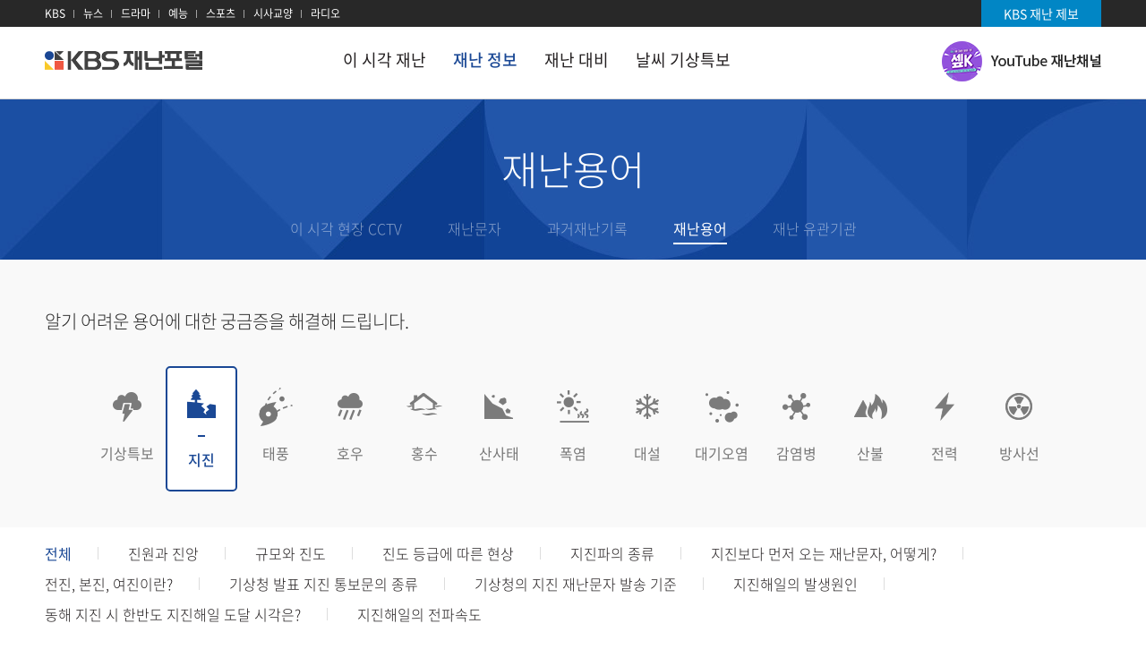

--- FILE ---
content_type: text/html;charset=UTF-8
request_url: https://d.kbs.co.kr/info/terms?gubun=003
body_size: 67694
content:


<!DOCTYPE HTML>
<html lang="ko">
<head>
    

<meta charset="utf-8">
<title>KBS 재난포털</title>
<meta http-equiv="X-UA-Compatible" content="IE=edge">
<link rel="canonical" href="https://d.kbs.co.kr">
<meta name="naver-site-verification" content="53178d9b69d6e5adfe1512da149e9da2f5086e6d" />
<meta name="description" content="지진, 태풍, 이 시각 CCTV, 세이프K, 날씨, 기상특보 등 재난정보 서비스 제공" />

    <meta property="og:title" content="KBS 재난포털">
    <meta property="og:site_name" content="KBS 재난포털">
    <meta property="og:url" content="https://d.kbs.co.kr/">
    <meta property="og:image" content="https://d.kbs.co.kr/static/images/common/kbs_og.jpg">
    <meta property="og:description" content="재난안전 콘텐츠 허브">


<link rel="shortcut icon" href="/static/images/common/favicon1.ico">
<link rel="shortcut icon" href="/static/images/common/favicon1.png">
<link rel="apple-touch-icon" href="/static/images/common/favicon1.png">
<link rel="stylesheet" href="/static/css/common.css?ymd=20210915" type="text/css">
<link rel="stylesheet" href="/static/css/ui.css?ymd=20220112" type="text/css">
<script type="text/javascript" src="/static/js/jquery-3.7.1.js"></script>
<script type="text/javascript" src="/static/js/jquery-ui.min.js"></script>
<script src="https://code.jquery.com/jquery-migrate-1.4.1.min.js"></script>

<script type="text/javascript" src="/static/js/efusioni.js"></script>
<script type="text/javascript" src="/static/js/ui.js"></script>
<script type="text/javascript" src="/static/js/slick.js"></script>
<script type="text/javascript" src="/static/js/imagesloaded.pkgd.js"></script>

    <script>
        $(function(){
            $('.subTab').height($('.subTabWrap').outerHeight());
        });
        $(window).scroll(function(){
            if($(this).scrollTop() > $('.subTab').offset().top){
                $('.subTab').addClass('fix');
            }else if($(this).scrollTop() < $('.subTab').offset().top){
                $('.subTab').removeClass('fix');
            }
        });
        function terms(target,obj){
            $(obj).parent().parent().find('li').removeClass('on');
            $(obj).parent().addClass('on');
            if(target == "all"){
                $('.termsText>div').show();
            }else{
                $('.' + target).parent().children('div').hide();
                $('.' + target).show();
            }
        }
    </script>
</head>
<body>
<div id="wrap">
    

<!-- 재난용어 -->
<div id="header">
    <div class="utilArea">
        <div class="utilWrap">
            <ul class="categoryUtil">
                <li><a href="http://kbs.co.kr" target="_blank" title="KBS HOME(새창)">KBS</a></li>
                <li><a href="http://news.kbs.co.kr" target="_blank" title="뉴스(새창)">뉴스</a></li>
                <li><a href="http://drama.kbs.co.kr" target="_blank" title="드라마(새창)">드라마</a></li>
                <li><a href="http://fun.kbs.co.kr" target="_blank" title="예능(새창)">예능</a></li>
                <li><a href="http://sports.kbs.co.kr" target="_blank" title="스포츠(새창)">스포츠</a></li>
                <li><a href="http://culture.kbs.co.kr" target="_blank" title="시사교양(새창)">시사교양</a></li>
                <li><a href="http://radio.kbs.co.kr" target="_blank" title="라디오(새창)">라디오</a></li>
            </ul>
            <ul class="infoUtil">
                <li class="point"><a href="http://news.kbs.co.kr/report/reportWrite.do?ref=pGnb" target="_blank" title="새창">KBS 재난 제보</a></li>
            </ul>
        </div>
    </div>
    <div class="headerArea">
        <div class="headerWrap">
            <h1><strong><a href="/"><span class="hide">kbs 재난포털</span></a></strong></h1>
            <ul class="gnb">
                <li><a href="#none">이 시각 재난</a></li>
                <li class="on"><a href="#none">재난 정보</a></li>
                <li><a href="#none">재난 대비</a></li>
                <li><a href="#none">날씨 기상특보</a></li>
            </ul>
            <div class="rightButton">
                <a href="https://www.youtube.com/channel/UCryGe9S1k4SKgWka3Z2MBUw" target="_blank" title="새창" class="btnNews"><span class="hide">유투브 재난채널</span></a>
                
            </div>
        </div>
        <div id="gnb">
            <div class="gnbWrap">
                <ul>
                    <li>
                        <strong>이 시각 재난</strong>
                        <ul>
                            <li><a href="/now/earthquake">지진</a></li>
                            <li><a href="/now/typhoon">태풍</a></li>
                            <li><a href="/now/downpour">호우</a></li>
                            <li><a href="/now/flood">홍수</a></li>
                            <li><a href="/now/landslide">산사태</a></li>
                            <li><a href="/now/heatwave">폭염</a></li>
                        </ul>
                        <ul>
                            <li><a href="/now/heavySnow">대설</a></li>
                            <li><a href="/now/airPollution">대기오염</a></li>
                            <li><a href="/now/infection">감염병</a></li>
                            <li><a href="/now/forestFires">산불</a></li>
                            <li><a href="/now/electricity">전력</a></li>
                            <li><a href="/now/radiation">방사선</a></li>
                        </ul>
                    </li>
                    <li>
                        <strong>재난 정보</strong>
                        <ul>
                            <li><a href="/special/cctv">이 시각 현장 <span>CCTV</span></a></li>
                            <li><a href="/info/message">재난문자</a></li>
                            <li><a href="/info/history/earthquake">과거 재난기록</a></li>
                            <li class="on"><a href="/info/terms">재난용어</a></li>
                            <li><a href="/info/institutions">재난 유관기관</a></li>
                        </ul>
                    </li>
                    <li>
                        <strong>재난 대비</strong>
                        <ul>
                            <li><a href="/prepare/tips">재난 행동요령</a></li>
                            <li><a href="/prepare/digital">안전라이프 세이프K</a></li>
                            <li><a href="/prepare/inside">재난안전 인사이드</a></li>
                            <li><a href="/prepare/talktalk">안전톡톡</a></li>
                            <li><a href="/prepare/column">전문가 기고</a></li>
                        </ul>
                    </li>
                    <li>
                        <strong>날씨 기상특보</strong>
                        <ul>
                            <li><a href="/special/nationwide/town">날씨</a></li>
                            
                                <li><a href="/special/weatherVideo">날씨영상</a></li>
                            
                            <li><a href="/special/special">기상특보</a></li>

                        </ul>
                    </li>
                </ul>
            </div>
        </div>
    </div>
</div><!-- //header -->
    <div id="container" class="terms">
        <div id="state_sub">
            <div class="stateWrap">
                <strong>재난용어</strong>
                <ul>
                    <li><a href="/special/cctv"><strong>이 시각 현장 CCTV</strong></a></li>
                    <li><a href="/info/message"><strong>재난문자</strong></a></li>
                    <li><a href="/info/history/earthquake"><strong>과거재난기록</strong></a></li>
                    <li class="active"><a href="/info/terms"><strong>재난용어</strong></a></li>
                    <li><a href="/info/institutions"><strong>재난 유관기관</strong></a></li>
                </ul>
            </div>
        </div>
        <div class="calamityTab">
            <div class="tabWrap">
                <h4>알기 어려운 용어에 대한 궁금증을 해결해 드립니다.</h4>
                <ul>
                    
                    <li class="ico_001"><a href="terms?gubun=001">기상특보</a></li>
                    
                    <li class="ico_003 on"><a href="terms?gubun=003">지진</a></li>
                    
                    <li class="ico_002"><a href="terms?gubun=002">태풍</a></li>
                    
                    <li class="ico_006"><a href="terms?gubun=006">호우</a></li>
                    
                    <li class="ico_010"><a href="terms?gubun=010">홍수</a></li>
                    
                    <li class="ico_011"><a href="terms?gubun=011">산사태</a></li>
                    
                    <li class="ico_008"><a href="terms?gubun=008">폭염</a></li>
                    
                    <li class="ico_007"><a href="terms?gubun=007">대설</a></li>
                    
                    <li class="ico_009"><a href="terms?gubun=009">대기오염</a></li>
                    
                    <li class="ico_004"><a href="terms?gubun=004">감염병</a></li>
                    
                    <li class="ico_005"><a href="terms?gubun=005">산불</a></li>
                    
                    <li class="ico_012"><a href="terms?gubun=012">전력</a></li>
                    
                    <li class="ico_013"><a href="terms?gubun=013">방사선</a></li>
                    
                </ul>
            </div>
        </div>
        <div class="terms">
            <div class="termsWrap">
                <div class="subTab">
                    <div class="subTabWrap">
                        <ul>
                            <li class="on"><a href="javascript:;" onclick="terms('all',this)">전체</a></li>
                            
                            <li><a href="javascript:;" onclick="terms('terms63',this)">진원과 진앙</a></li>
                            
                            <li><a href="javascript:;" onclick="terms('terms64',this)">규모와 진도</a></li>
                            
                            <li><a href="javascript:;" onclick="terms('terms68',this)">진도 등급에 따른 현상</a></li>
                            
                            <li><a href="javascript:;" onclick="terms('terms330',this)">지진파의 종류</a></li>
                            
                            <li><a href="javascript:;" onclick="terms('terms331',this)">지진보다 먼저 오는 재난문자, 어떻게?</a></li>
                            
                            <li><a href="javascript:;" onclick="terms('terms332',this)">전진, 본진, 여진이란?</a></li>
                            
                            <li><a href="javascript:;" onclick="terms('terms69',this)">기상청 발표 지진 통보문의 종류</a></li>
                            
                            <li><a href="javascript:;" onclick="terms('terms71',this)">기상청의 지진 재난문자 발송 기준</a></li>
                            
                            <li><a href="javascript:;" onclick="terms('terms336',this)">지진해일의 발생원인</a></li>
                            
                            <li><a href="javascript:;" onclick="terms('terms337',this)">동해 지진 시 한반도 지진해일 도달 시각은?</a></li>
                            
                            <li><a href="javascript:;" onclick="terms('terms338',this)">지진해일의 전파속도</a></li>
                            
                        </ul>
                    </div>
                </div>
                <div class="termsText">
                    
                    <div class="terms63">
                        <h3>진원과 진앙</h3>
                        <p><p>·&nbsp;진원&nbsp;:&nbsp;실제&nbsp;지진이&nbsp;일어난&nbsp;땅속의&nbsp;지점</p><p>·​&nbsp;진원시&nbsp;:&nbsp;진원에서&nbsp;지진파가&nbsp;처음&nbsp;발생한&nbsp;시각</p><p>·&nbsp;진앙&nbsp;:&nbsp;진원으로부터&nbsp;수직으로&nbsp;올라온&nbsp;지표면</p><p>&nbsp;&nbsp;예)&nbsp;“이번&nbsp;지진의&nbsp;진앙은&nbsp;경주시청에서&nbsp;북서쪽으로&nbsp;15km&nbsp;떨어진&nbsp;지역이고,&nbsp;진원은&nbsp;지하&nbsp;12km&nbsp;지점”</p><p>&nbsp;</p><p><img src="https://uploadd.kbs.co.kr/smeditor/202308/eb876493-c8a6-4151-abd8-ae2701beaa7c.png" alt="">&nbsp;</p></p>
                    </div>
                    
                    <div class="terms64">
                        <h3>규모와 진도</h3>
                        <p><span style="font-size: 11pt; color: rgb(125, 125, 125);">· 규모 : 진원에서 발생한 지진의 절대적인 에너지 총량을 정량적으로 나타낸 값. 규모는 아라비아 숫자로 소수점 한자리까지 표시하고, 규모가 1.0 커질 때 에너지는 약 32배 증가</span><div><span style="font-size: 11pt; color: rgb(125, 125, 125);">· 진도 : 지진에 의한 진동이 전파되면서 각 지역별로 흔들리는 정도를 등급별로 수치화한 값. 진앙과 가까울수록 커지고 멀어지면 작아짐. 흔들림의 정도를 총 12등급으로 구분하여 로마 숫자로 표현.&nbsp; &nbsp; &nbsp; &nbsp; &nbsp; &nbsp; &nbsp; &nbsp; &nbsp; &nbsp;</span><span style="font-size: 11pt; color: rgb(125, 125, 125);">기상청이 발표하는 진도는 수정메르칼리 진도등급(MMI)이며 일본에서 사용하는 진도 등급과는 다름</span></div><div><span style="font-size: 11pt; color: rgb(125, 125, 125);">· 규모와 진도 값은 서로 일대일로 대응하지 않음</span></div><div><br></div><div class="terms3"><img src="https://s3.ap-northeast-2.amazonaws.com/ops-kbs-disportal-upload/smeditor/202012/8ab0b9f7-e633-46a8-8371-409a4dafd25e.jpg" alt=""></div><div class="terms3"><br></div><div class="terms3"><img src="https://s3.ap-northeast-2.amazonaws.com/ops-kbs-disportal-upload/smeditor/202012/1de731aa-8602-4cd8-98a2-f46d395e8196.jpg" alt=""></div><div class="terms3"><img src="https://devadmind.kbs.co.kr/static/images/now/earthquakeJindo.jpg" alt=""><br></div><div class="terms3"><img src="https://devadmind.kbs.co.kr/static/images/now/earthquakeJindo.jpg" alt=""><br><img src="https://devadmind.kbs.co.kr/static/images/now/earthquakeJindoInfo.jpg" alt=""></div><p><span style="font-size: 11pt;">· 진도정보: 진도정보는 지진 진원지와의 거리에 따라 진동의 세기가 다르게 나타나는것을 알려주며, 12단계의 진도 등급별 색상표를 사용한다&nbsp;</span>&nbsp;</p></p>
                    </div>
                    
                    <div class="terms68">
                        <h3>진도 등급에 따른 현상</h3>
                        <p><div class="terms38" style="">
<br>
<table border="0" cellpadding="0" cellspacing="0" style="border:1px solid #cccccc; border-left:0; border-bottom:0;" class="__se_tbl"><tbody>
<tr><td style="border-width: 0px 0px 1px 1px; border-bottom-style: solid; border-left-style: solid; border-bottom-color: rgb(204, 204, 204); border-left-color: rgb(204, 204, 204); border-image: initial; border-top-style: initial; border-top-color: initial; border-right-style: initial; border-right-color: initial; width: 60px; height: 18px; background-color: rgb(242, 242, 242);" class=""><p style="text-align: center; line-height: 2;"><b><span style="font-size: 11pt;">진도</span></b></p></td>
<td style="border-width: 0px 0px 1px 1px; border-bottom-style: solid; border-left-style: solid; border-bottom-color: rgb(204, 204, 204); border-left-color: rgb(204, 204, 204); border-image: initial; border-top-style: initial; border-top-color: initial; border-right-style: initial; border-right-color: initial; width: 700px; height: 18px; background-color: rgb(242, 242, 242);" class=""><p style="text-align: center; line-height: 2;"><b><span style="font-size: 11pt;">&nbsp;진동에 의한 현상</span></b></p></td>
</tr>
<tr><td style="border-width: 0px 0px 1px 1px; border-bottom-style: solid; border-left-style: solid; border-bottom-color: rgb(204, 204, 204); border-left-color: rgb(204, 204, 204); border-image: initial; border-top-style: initial; border-top-color: initial; border-right-style: initial; border-right-color: initial; width: 30px; height: 15px; background-color: rgb(255, 255, 255);" class=""><p style="text-align: center; line-height: 2;"><span style="font-size: 11pt;">&nbsp;Ⅰ</span></p></td>
<td style="border-width: 0px 0px 1px 1px; border-bottom-style: solid; border-left-style: solid; border-bottom-color: rgb(204, 204, 204); border-left-color: rgb(204, 204, 204); border-image: initial; border-top-style: initial; border-top-color: initial; border-right-style: initial; border-right-color: initial; width: 700px; height: 15px; background-color: rgb(255, 255, 255);" class=""><p style="text-align: center; line-height: 2;"><span style="font-size: 11pt;">&nbsp;</span><span style="font-size: 11pt;">대부분 사람들은 느낄 수 없으나</span><span lang="EN-US" style="font-size: 11pt;">, </span><span style="font-size: 11pt;">지진계에는 기록된다</span><span lang="EN-US" style="font-size: 11pt;">.</span><span style="font-size: 11pt;">​</span><span style="font-size: 11pt;">&nbsp;</span></p></td>
</tr>
<tr><td style="border-width: 0px 0px 1px 1px; border-bottom-style: solid; border-left-style: solid; border-bottom-color: rgb(204, 204, 204); border-left-color: rgb(204, 204, 204); border-image: initial; border-top-style: initial; border-top-color: initial; border-right-style: initial; border-right-color: initial; width: 60px; height: 18px; background-color: rgb(255, 255, 255);" class=""><p style="text-align: center; line-height: 2;"><span style="font-size: 11pt;">&nbsp;Ⅱ</span></p></td>
<td style="border-width: 0px 0px 1px 1px; border-bottom-style: solid; border-left-style: solid; border-bottom-color: rgb(204, 204, 204); border-left-color: rgb(204, 204, 204); border-image: initial; border-top-style: initial; border-top-color: initial; border-right-style: initial; border-right-color: initial; width: 700px; height: 18px; background-color: rgb(255, 255, 255);" class=""><p style="text-align: center; line-height: 2;"><span style="font-size: 11pt;">&nbsp;조용한 상태나 건물 위층에 있는 소수의 사람만 진동을 느낌</span></p></td>
</tr>
<tr><td style="border-width: 0px 0px 1px 1px; border-bottom-style: solid; border-left-style: solid; border-bottom-color: rgb(204, 204, 204); border-left-color: rgb(204, 204, 204); border-image: initial; border-top-style: initial; border-top-color: initial; border-right-style: initial; border-right-color: initial; width: 60px; height: 18px; background-color: rgb(255, 255, 255);" class=""><p style="text-align: center; line-height: 2;"><span style="font-size: 11pt;">&nbsp;Ⅲ</span></p></td>
<td style="border-width: 0px 0px 1px 1px; border-bottom-style: solid; border-left-style: solid; border-bottom-color: rgb(204, 204, 204); border-left-color: rgb(204, 204, 204); border-image: initial; border-top-style: initial; border-top-color: initial; border-right-style: initial; border-right-color: initial; width: 700px; height: 18px; background-color: rgb(255, 255, 255);" class=""><p style="text-align: center; line-height: 2;"><span style="font-size: 11pt;">&nbsp;실내, 특히 건물 위층에 있는 사람이 현저하게 느끼며, 정지하고 있는 차가 약간 흔들림&nbsp;</span></p></td>
</tr>
<tr><td style="border-width: 0px 0px 1px 1px; border-bottom-style: solid; border-left-style: solid; border-bottom-color: rgb(204, 204, 204); border-left-color: rgb(204, 204, 204); border-image: initial; border-top-style: initial; border-top-color: initial; border-right-style: initial; border-right-color: initial; width: 60px; height: 18px; background-color: rgb(255, 255, 255);" class=""><p style="text-align: center; line-height: 2;"><span style="font-size: 11pt;">&nbsp;Ⅳ</span></p></td>
<td style="border-width: 0px 0px 1px 1px; border-bottom-style: solid; border-left-style: solid; border-bottom-color: rgb(204, 204, 204); border-left-color: rgb(204, 204, 204); border-image: initial; border-top-style: initial; border-top-color: initial; border-right-style: initial; border-right-color: initial; width: 700px; height: 18px; background-color: rgb(255, 255, 255);" class=""><p style="text-align: center; line-height: 2;"><span style="font-size: 11pt;">&nbsp;실내에서 많은 사람이 느끼고, 밤에는 잠에서 깨기도 하며, 그릇과 창문 등이 흔들림</span></p></td>
</tr>
<tr><td style="border-width: 0px 0px 1px 1px; border-bottom-style: solid; border-left-style: solid; border-bottom-color: rgb(204, 204, 204); border-left-color: rgb(204, 204, 204); border-image: initial; border-top-style: initial; border-top-color: initial; border-right-style: initial; border-right-color: initial; width: 60px; height: 18px; background-color: rgb(255, 255, 255);" class=""><p style="text-align: center; line-height: 2;"><span style="font-size: 11pt;">&nbsp;Ⅴ</span></p></td>
<td style="border-width: 0px 0px 1px 1px; border-bottom-style: solid; border-left-style: solid; border-bottom-color: rgb(204, 204, 204); border-left-color: rgb(204, 204, 204); border-image: initial; border-top-style: initial; border-top-color: initial; border-right-style: initial; border-right-color: initial; width: 700px; height: 18px; background-color: rgb(255, 255, 255);" class=""><p style="text-align: center; line-height: 2;"><span style="font-size: 11pt;">&nbsp;거의 모든 사람이 진동을 느끼고, 그릇이나 창문 등이 깨지기도 하며, 불안정한 물체는 넘어짐&nbsp;</span></p></td>
</tr>
<tr><td style="border-width: 0px 0px 1px 1px; border-bottom-style: solid; border-left-style: solid; border-bottom-color: rgb(204, 204, 204); border-left-color: rgb(204, 204, 204); border-image: initial; border-top-style: initial; border-top-color: initial; border-right-style: initial; border-right-color: initial; width: 60px; height: 18px; background-color: rgb(255, 255, 255);" class=""><p style="text-align: center; line-height: 2;"><span style="font-size: 11pt;">&nbsp;Ⅵ</span></p></td>
<td style="border-width: 0px 0px 1px 1px; border-bottom-style: solid; border-left-style: solid; border-bottom-color: rgb(204, 204, 204); border-left-color: rgb(204, 204, 204); border-image: initial; border-top-style: initial; border-top-color: initial; border-right-style: initial; border-right-color: initial; width: 700px; height: 18px; background-color: rgb(255, 255, 255);" class=""><p style="text-align: center; line-height: 2;" align="center"><span style="font-size: 11pt;">&nbsp;모든 사람이 느끼고, 일부 무거운 가구가 움직이며, 벽의 석회가 떨어지기도 함&nbsp;</span></p></td>
</tr>
<tr><td style="border-width: 0px 0px 1px 1px; border-bottom-style: solid; border-left-style: solid; border-bottom-color: rgb(204, 204, 204); border-left-color: rgb(204, 204, 204); border-image: initial; border-top-style: initial; border-top-color: initial; border-right-style: initial; border-right-color: initial; width: 60px; height: 18px; background-color: rgb(255, 255, 255);" class=""><p style="text-align: center; line-height: 2;"><span style="font-size: 11pt;">&nbsp;Ⅶ</span></p></td>
<td style="border-width: 0px 0px 1px 1px; border-bottom-style: solid; border-left-style: solid; border-bottom-color: rgb(204, 204, 204); border-left-color: rgb(204, 204, 204); border-image: initial; border-top-style: initial; border-top-color: initial; border-right-style: initial; border-right-color: initial; width: 700px; height: 18px; background-color: rgb(255, 255, 255);" class=""><p style="text-align: center; line-height: 2;" align="center"><span style="font-size: 11pt;">&nbsp;일반 건물에 약간의 피해가 발생하며, 부실한 건물에는 상당한 피해가 발생&nbsp;</span></p></td>
</tr>
<tr><td style="border-width: 0px 0px 1px 1px; border-bottom-style: solid; border-left-style: solid; border-bottom-color: rgb(204, 204, 204); border-left-color: rgb(204, 204, 204); border-image: initial; border-top-style: initial; border-top-color: initial; border-right-style: initial; border-right-color: initial; width: 5px; height: 15px; background-color: rgb(255, 255, 255);" class="" rowspan="1" colspan="1"><p style="text-align: center; " align="center">&nbsp;​<span style="font-size: 11pt;">Ⅷ</span></p><p><span id="husky_bookmark_end_1632990297959"></span></p></td><td style="border-width: 0px 0px 1px 1px; border-bottom-style: solid; border-left-style: solid; border-bottom-color: rgb(204, 204, 204); border-left-color: rgb(204, 204, 204); border-image: initial; border-top-style: initial; border-top-color: initial; border-right-style: initial; border-right-color: initial; width: 5px; height: 15px; background-color: rgb(255, 255, 255);" class="" rowspan="1" colspan="1"><p style="text-align: center; " align="center"><span style="font-size: 11pt;">&nbsp;일반 건물에 부분적 붕괴 등 상당한 피해가 발생하며, 부실한 건물에는 심각한 피해가 발생</span></p></td></tr><tr><td style="border-width: 0px 0px 1px 1px; border-bottom-style: solid; border-left-style: solid; border-bottom-color: rgb(204, 204, 204); border-left-color: rgb(204, 204, 204); border-image: initial; border-top-style: initial; border-top-color: initial; border-right-style: initial; border-right-color: initial; width: 60px; height: 18px; background-color: rgb(255, 255, 255);" class=""><p style="text-align: center; line-height: 2;"><span style="font-size: 11pt;">&nbsp;Ⅸ</span></p></td>
<td style="border-width: 0px 0px 1px 1px; border-bottom-style: solid; border-left-style: solid; border-bottom-color: rgb(204, 204, 204); border-left-color: rgb(204, 204, 204); border-image: initial; border-top-style: initial; border-top-color: initial; border-right-style: initial; border-right-color: initial; width: 700px; height: 18px; background-color: rgb(255, 255, 255);" class=""><p style="text-align: center; line-height: 2;" align="center"><span style="font-size: 11pt;">&nbsp;잘 설계된 건물에도 상당한 피해가 발생하며, 일반 건축물에는 붕괴 등 큰 피해가 발생&nbsp;</span></p></td>
</tr>
<tr><td style="border-width: 0px 0px 1px 1px; border-bottom-style: solid; border-left-style: solid; border-bottom-color: rgb(204, 204, 204); border-left-color: rgb(204, 204, 204); border-image: initial; border-top-style: initial; border-top-color: initial; border-right-style: initial; border-right-color: initial; width: 60px; height: 18px; background-color: rgb(255, 255, 255);" class=""><p style="text-align: center; line-height: 2;"><span style="font-size: 11pt;">&nbsp;Ⅹ</span></p></td>
<td style="border-width: 0px 0px 1px 1px; border-bottom-style: solid; border-left-style: solid; border-bottom-color: rgb(204, 204, 204); border-left-color: rgb(204, 204, 204); border-image: initial; border-top-style: initial; border-top-color: initial; border-right-style: initial; border-right-color: initial; width: 700px; height: 18px; background-color: rgb(255, 255, 255);" class=""><p style="text-align: center; line-height: 2;" align="center"><span style="font-size: 11pt;">&nbsp;대부분의 석조 및 골조 건물이 파괴되고, 기차선로가 휘어짐&nbsp;</span></p></td>
</tr>
<tr><td style="border-width: 0px 0px 1px 1px; border-bottom-style: solid; border-left-style: solid; border-bottom-color: rgb(204, 204, 204); border-left-color: rgb(204, 204, 204); border-image: initial; border-top-style: initial; border-top-color: initial; border-right-style: initial; border-right-color: initial; width: 60px; height: 18px; background-color: rgb(255, 255, 255);" class=""><p style="text-align: center; line-height: 2;"><span style="font-size: 11pt;">&nbsp;Ⅺ</span></p></td>
<td style="border-width: 0px 0px 1px 1px; border-bottom-style: solid; border-left-style: solid; border-bottom-color: rgb(204, 204, 204); border-left-color: rgb(204, 204, 204); border-image: initial; border-top-style: initial; border-top-color: initial; border-right-style: initial; border-right-color: initial; width: 700px; height: 18px; background-color: rgb(255, 255, 255);" class=""><p style="text-align: center; line-height: 2;" align="center"><span style="font-size: 11pt;">&nbsp;남아있는 구조물이 거의 없으며, 다리가 무너지고, 기차선로가 심각하게 휘어짐&nbsp;</span></p></td>
</tr><tr><td style="border-width: 0px 0px 1px 1px; border-bottom-style: solid; border-left-style: solid; border-bottom-color: rgb(204, 204, 204); border-left-color: rgb(204, 204, 204); border-image: initial; border-top-style: initial; border-top-color: initial; border-right-style: initial; border-right-color: initial; width: 60px; height: 18px; background-color: rgb(255, 255, 255);" class=""><p style="text-align: center; line-height: 2;"><span style="font-size: 11pt;">&nbsp;Ⅻ</span></p></td>
<td style="border-width: 0px 0px 1px 1px; border-bottom-style: solid; border-left-style: solid; border-bottom-color: rgb(204, 204, 204); border-left-color: rgb(204, 204, 204); border-image: initial; border-top-style: initial; border-top-color: initial; border-right-style: initial; border-right-color: initial; width: 700px; height: 18px; background-color: rgb(255, 255, 255);" class=""><p style="text-align: center; line-height: 2;" align="center"><span style="font-size: 11pt;">&nbsp;모든 것이 피해를 입고, 지표면이 심각하게 뒤틀리며, 물체가 공중으로 튀어 오름&nbsp;</span></p></td>
</tr>

</tbody>
</table>
                    </div>​</p>
                    </div>
                    
                    <div class="terms330">
                        <h3>지진파의 종류</h3>
                        <p><p>·&nbsp;P파&nbsp;:&nbsp;첫&nbsp;번째로&nbsp;도착하는&nbsp;지진파(6~8km/s)로&nbsp;흔들림이&nbsp;상대적으로&nbsp;약함</p><p>·&nbsp;S파&nbsp;:&nbsp;P파의&nbsp;뒤를&nbsp;이어&nbsp;두&nbsp;번째로&nbsp;도착하는&nbsp;파(3~4km/s)로&nbsp;흔들림이&nbsp;강함&nbsp;</p><p>· 표면파&nbsp;:&nbsp;지표면이나경계면을&nbsp;따라&nbsp;전파되는&nbsp;지진파로&nbsp;흔들림이&nbsp;매우&nbsp;강함</p><p>&nbsp;</p><p>&nbsp;<img src="https://s3.ap-northeast-2.amazonaws.com/kbs-disportal-upload/smeditor/202308/69608908-8427-4efe-8938-aefd0f498f7e.png" alt=""></p></p>
                    </div>
                    
                    <div class="terms331">
                        <h3>지진보다 먼저 오는 재난문자, 어떻게?</h3>
                        <p><p>·&nbsp;지진조기경보는&nbsp;지진파&nbsp;중&nbsp;P파가&nbsp;S파에&nbsp;비해&nbsp;약&nbsp;1.7배&nbsp;빠르게&nbsp;전파되는&nbsp;특성을&nbsp;이용한&nbsp;것으로,&nbsp;먼저&nbsp;도착하는&nbsp;P파를&nbsp;분석하여&nbsp;큰&nbsp;피해를&nbsp;줄&nbsp;수&nbsp;있는&nbsp;S파가&nbsp;도달하기&nbsp;전에&nbsp;지진발생사실을&nbsp;신속하게&nbsp;경보하는&nbsp;시스템</p><p>·&nbsp;규모&nbsp;5.0&nbsp;이상의&nbsp;지진에&nbsp;대해&nbsp;관측&nbsp;후&nbsp;현재&nbsp;5~10초&nbsp;이내로&nbsp;정보를&nbsp;제공함</p><p>·&nbsp;지진조기경보를&nbsp;통해&nbsp;사람들은&nbsp;큰&nbsp;피해를&nbsp;주는&nbsp;S파가&nbsp;도달하기&nbsp;전에&nbsp;비록&nbsp;짧지만&nbsp;지진에&nbsp;대비할&nbsp;수&nbsp;있는&nbsp;시간을&nbsp;확보할&nbsp;수&nbsp;있음.&nbsp;S파가&nbsp;도달하기&nbsp;전&nbsp;5초&nbsp;정도의&nbsp;시간적인&nbsp;여유만&nbsp;있어도&nbsp;머리를&nbsp;보호하거나&nbsp;책상&nbsp;아래로&nbsp;대피하는&nbsp;행동이&nbsp;가능해서&nbsp;지진으로&nbsp;인한&nbsp;피해를&nbsp;줄일&nbsp;수&nbsp;있음</p><p>&nbsp;</p><div align="center" style="text-align: center;"><img src="https://s3.ap-northeast-2.amazonaws.com/kbs-disportal-upload/smeditor/202308/d77c70f2-5cad-4061-a326-6adc34f041a8.png" alt=""></div></p>
                    </div>
                    
                    <div class="terms332">
                        <h3>전진, 본진, 여진이란?</h3>
                        <p><div style="text-align: center;" align="center"><img src="https://uploadd.kbs.co.kr/smeditor/202308/84e4f71b-3e73-457f-88cc-719ad3f05f50.png" alt=""></div></p>
                    </div>
                    
                    <div class="terms69">
                        <h3>기상청 발표 지진 통보문의 종류</h3>
                        <p><div class="terms5" style="">

                        <table border="0" cellpadding="0" cellspacing="0" style="border:1px solid #d2d2d2; border-left:0; border-bottom:0;" class="__se_tbl"><tbody>

<tr><td style="border-width: 0px 0px 1px 1px; border-bottom-style: solid; border-left-style: solid; border-bottom-color: rgb(204, 204, 204); border-left-color: rgb(204, 204, 204); border-image: initial; border-top-style: initial; border-top-color: initial; border-right-style: initial; border-right-color: initial; width: 115px; height: 63px; background-color: rgb(235, 235, 235);" class="" colspan="1"><p style="text-align: center; "><span style="font-size: 11pt;"><b>&nbsp;구분</b></span></p></td>

<td style="border-width: 0px 0px 1px 1px; border-bottom-style: solid; border-left-style: solid; border-bottom-color: rgb(204, 204, 204); border-left-color: rgb(204, 204, 204); border-image: initial; border-top-style: initial; border-top-color: initial; border-right-style: initial; border-right-color: initial; width: 91px; height: 63px; background-color: rgb(235, 235, 235);" class=""><p style="text-align: center; "><span style="font-size: 11pt;"><b>&nbsp;통보 종류</b></span></p></td>

<td style="border-width: 0px 0px 1px 1px; border-bottom-style: solid; border-left-style: solid; border-bottom-color: rgb(204, 204, 204); border-left-color: rgb(204, 204, 204); border-image: initial; border-top-style: initial; border-top-color: initial; border-right-style: initial; border-right-color: initial; width: 609px; height: 63px; background-color: rgb(235, 235, 235);" class=""><p style="text-align: center; "><span style="font-size: 11pt;"><b>&nbsp;정의</b></span></p></td>

<td style="border-width: 0px 0px 1px 1px; border-bottom-style: solid; border-left-style: solid; border-bottom-color: rgb(204, 204, 204); border-left-color: rgb(204, 204, 204); border-image: initial; border-top-style: initial; border-top-color: initial; border-right-style: initial; border-right-color: initial; width: 364px; height: 63px; background-color: rgb(235, 235, 235);" class=""><p style="text-align: center; " align="center"><span style="font-size: 11pt;"><b>발표내용</b></span></p></td>

</tr>

<tr><td style="text-align: center; border-width: 0px 0px 1px 1px; border-bottom-style: solid; border-left-style: solid; border-bottom-color: rgb(204, 204, 204); border-left-color: rgb(204, 204, 204); border-image: initial; border-top-style: initial; border-top-color: initial; border-right-style: initial; border-right-color: initial; width: 70px; height: 143px; background-color: rgb(235, 235, 235);" class="" colspan="1" rowspan="2"><span style="font-size: 11pt;"><b>&nbsp;신속정보</b></span></td>

<td style="border-width: 0px 0px 1px 1px; border-bottom-style: solid; border-left-style: solid; border-bottom-color: rgb(204, 204, 204); border-left-color: rgb(204, 204, 204); border-image: initial; border-top-style: initial; border-top-color: initial; border-right-style: initial; border-right-color: initial; width: 91px; height: 81px; background-color: rgb(255, 255, 255);" class=""><p style="text-align: center; "><span style="font-size: 11pt;">&nbsp;지진조기경보​</span></p></td>

<td style="border-width: 0px 0px 1px 1px; border-bottom-style: solid; border-left-style: solid; border-bottom-color: rgb(204, 204, 204); border-left-color: rgb(204, 204, 204); border-image: initial; border-top-style: initial; border-top-color: initial; border-right-style: initial; border-right-color: initial; width: 609px; height: 81px; background-color: rgb(255, 255, 255);" class=""><p style="text-align: center;"><span style="font-size: 11pt;">&nbsp;국내에서 발생한 규모 5.0 이상의 지진에 대한<br> 자동분석된 추정정보​</span><span style="font-size: 11pt;">&nbsp;</span></p></td>

<td style="border-width: 0px 0px 1px 1px; border-bottom-style: solid; border-left-style: solid; border-bottom-color: rgb(204, 204, 204); border-left-color: rgb(204, 204, 204); border-image: initial; border-top-style: initial; border-top-color: initial; border-right-style: initial; border-right-color: initial; width: 364px; height: 81px; background-color: rgb(255, 255, 255);" class=""><p style="text-align: center;"><span style="font-size: 11pt;">&nbsp;발생시각, 추정위치, 추정규모, 예상진도​</span><span style="font-size: 11pt;">&nbsp;</span></p></td>

</tr>

<tr>



<td style="border-width: 0px 0px 1px 1px; border-bottom-style: solid; border-left-style: solid; border-bottom-color: rgb(204, 204, 204); border-left-color: rgb(204, 204, 204); border-image: initial; border-top-style: initial; border-top-color: initial; border-right-style: initial; border-right-color: initial; width: 91px; height: 83px; background-color: rgb(255, 255, 255);" class=""><p style="text-align: center; "><span style="font-size: 11pt;">&nbsp;지진속보​</span></p></td>

<td style="border-width: 0px 0px 1px 1px; border-bottom-style: solid; border-left-style: solid; border-bottom-color: rgb(204, 204, 204); border-left-color: rgb(204, 204, 204); border-image: initial; border-top-style: initial; border-top-color: initial; border-right-style: initial; border-right-color: initial; width: 609px; height: 83px; background-color: rgb(255, 255, 255);" class=""><p style="text-align: center;"><span style="font-size: 11pt;">&nbsp;국내에서 발생한 지역 규모 3.5이상 해역 규모 4.0 이상의 지진에 대한&nbsp;</span></p><p style="text-align: center;"><span style="font-size: 11pt;">자동분석된 추정정보​</span></p></td>

<td style="border-width: 0px 0px 1px 1px; border-bottom-style: solid; border-left-style: solid; border-bottom-color: rgb(204, 204, 204); border-left-color: rgb(204, 204, 204); border-image: initial; border-top-style: initial; border-top-color: initial; border-right-style: initial; border-right-color: initial; width: 364px; height: 83px; background-color: rgb(255, 255, 255);" class="" colspan="1" rowspan="1"><p style="text-align: center;"><span style="font-size: 11pt;">&nbsp;발생시각, 추정위치, 추정규모, 예상진도​</span><span style="font-size: 11pt;">&nbsp;</span></p></td></tr>

<tr>



<td style="text-align: center; border-width: 0px 0px 1px 1px; border-bottom-style: solid; border-left-style: solid; border-bottom-color: rgb(204, 204, 204); border-left-color: rgb(204, 204, 204); border-image: initial; border-top-style: initial; border-top-color: initial; border-right-style: initial; border-right-color: initial; width: 70px; height: 166px; background-color: rgb(235, 235, 235);" class="" colspan="1" rowspan="2"><span style="font-size: 11pt;"><b>&nbsp;상세정보</b></span></td><td style="border-width: 0px 0px 1px 1px; border-bottom-style: solid; border-left-style: solid; border-bottom-color: rgb(204, 204, 204); border-left-color: rgb(204, 204, 204); border-image: initial; border-top-style: initial; border-top-color: initial; border-right-style: initial; border-right-color: initial; width: 91px; height: 83px; background-color: rgb(255, 255, 255);" class=""><p style="text-align: center; "><span style="font-size: 11pt;">&nbsp;지진정보​</span></p></td>

<td style="border-width: 0px 0px 1px 1px; border-bottom-style: solid; border-left-style: solid; border-bottom-color: rgb(204, 204, 204); border-left-color: rgb(204, 204, 204); border-image: initial; border-top-style: initial; border-top-color: initial; border-right-style: initial; border-right-color: initial; width: 609px; height: 83px; background-color: rgb(255, 255, 255);" class=""><p style="text-align: center;"><span style="font-size: 11pt;">&nbsp;국내에서 발생한 규모 2.0 이상의 지진에 대한<br> 수동으로 정밀분석된 상세정보​</span></p></td>

<td style="border-width: 0px 0px 1px 1px; border-bottom-style: solid; border-left-style: solid; border-bottom-color: rgb(204, 204, 204); border-left-color: rgb(204, 204, 204); border-image: initial; border-top-style: initial; border-top-color: initial; border-right-style: initial; border-right-color: initial; width: 364px; height: 83px; background-color: rgb(255, 255, 255);" class="" colspan="1" rowspan="1"><p style="text-align: center;"><span style="font-size: 11pt;">&nbsp;발생시각, 발생위치(불확도), 규모(불확도),&nbsp;</span></p><p style="text-align: center;"><span style="font-size: 11pt;">계기진도, 발생깊이 등​</span></p></td></tr>

<tr>



<td style="border-width: 0px 0px 1px 1px; border-bottom-style: solid; border-left-style: solid; border-bottom-color: rgb(204, 204, 204); border-left-color: rgb(204, 204, 204); border-image: initial; border-top-style: initial; border-top-color: initial; border-right-style: initial; border-right-color: initial; width: 91px; height: 83px; background-color: rgb(255, 255, 255);" class=""><p style="text-align: center; " align="center"><span style="font-size: 11pt;">&nbsp;국외지진정보</span><span style="font-size: 11pt;">&nbsp;</span></p></td>

<td style="border-width: 0px 0px 1px 1px; border-bottom-style: solid; border-left-style: solid; border-bottom-color: rgb(204, 204, 204); border-left-color: rgb(204, 204, 204); border-image: initial; border-top-style: initial; border-top-color: initial; border-right-style: initial; border-right-color: initial; width: 609px; height: 83px; background-color: rgb(255, 255, 255);" class=""><p style="text-align: center;"><span style="font-size: 11pt;">&nbsp;국외에서 발생한 지진에 대한 정보&nbsp;</span></p><p style="text-align: center;"><span style="color: rgb(68, 68, 68); font-size: 11pt;">(인근 : 지역 5.0 이상, 해역 5.5 이상,&nbsp;</span><span style="color: rgb(68, 68, 68); font-size: 11pt;">그 외 지역 : 지역 6.0 이상, 해역 7.0 이상)</span></p></td>

<td style="border-width: 0px 0px 1px 1px; border-bottom-style: solid; border-left-style: solid; border-bottom-color: rgb(204, 204, 204); border-left-color: rgb(204, 204, 204); border-image: initial; border-top-style: initial; border-top-color: initial; border-right-style: initial; border-right-color: initial; width: 364px; height: 83px; background-color: rgb(255, 255, 255);" class="" colspan="1" rowspan="1"><p style="text-align: center;" align="center"><span style="font-size: 11pt;">&nbsp;발생시각, 발생위치, 규모, 발생깊이 등​</span><span style="font-size: 11pt;">&nbsp;</span></p></td></tr>

</tbody>

</table>

                    </div>​</p>
                    </div>
                    
                    <div class="terms71">
                        <h3>기상청의 지진 재난문자 발송 기준</h3>
                        <p><div class="terms5" style="">

                        </div><table border="0" cellpadding="0" cellspacing="0" class="__se_tbl" style="border-width: 1px 1px 0px 0px; border-top-style: solid; border-right-style: solid; border-top-color: rgb(210, 210, 210); border-right-color: rgb(210, 210, 210); border-image: initial; border-left-style: initial; border-left-color: initial; border-bottom-style: initial; border-bottom-color: initial;"><tbody><tr><td class="" colspan="1" style="border-width: 0px 0px 1px 1px; border-bottom-style: solid; border-left-style: solid; border-bottom-color: rgb(204, 204, 204); border-left-color: rgb(204, 204, 204); border-image: initial; border-top-style: initial; border-top-color: initial; border-right-style: initial; border-right-color: initial; width: 115px; height: 63px; background-color: rgb(235, 235, 235);"><p style="text-align: center;"><span style="font-size: 11pt;"><b>&nbsp;구분</b></span></p></td><td class="" style="border-width: 0px 0px 1px 1px; border-bottom-style: solid; border-left-style: solid; border-bottom-color: rgb(204, 204, 204); border-left-color: rgb(204, 204, 204); border-image: initial; border-top-style: initial; border-top-color: initial; border-right-style: initial; border-right-color: initial; width: 609px; height: 63px; background-color: rgb(235, 235, 235);"><p style="text-align: center;"><span style="font-size: 11pt;"><b>&nbsp;재난문자 발송 기준</b></span></p></td><td class="" style="border-width: 0px 0px 1px 1px; border-bottom-style: solid; border-left-style: solid; border-bottom-color: rgb(204, 204, 204); border-left-color: rgb(204, 204, 204); border-image: initial; border-top-style: initial; border-top-color: initial; border-right-style: initial; border-right-color: initial; width: 364px; height: 63px; background-color: rgb(235, 235, 235);"><p align="center" style="text-align: center;"><span style="font-size: 11pt;"><b>발송 지역</b></span></p></td></tr><tr><td class="" colspan="1" rowspan="3" style="text-align: center; border-width: 0px 0px 1px 1px; border-bottom-style: solid; border-left-style: solid; border-bottom-color: rgb(204, 204, 204); border-left-color: rgb(204, 204, 204); border-image: initial; border-top-style: initial; border-top-color: initial; border-right-style: initial; border-right-color: initial; width: 70px; height: 143px; background-color: rgb(235, 235, 235);"><span style="font-size: 11pt;"><b>&nbsp;지진</b></span></td><td class="" style="border-width: 0px 0px 1px 1px; border-bottom-style: solid; border-left-style: solid; border-bottom-color: rgb(204, 204, 204); border-left-color: rgb(204, 204, 204); border-image: initial; border-top-style: initial; border-top-color: initial; border-right-style: initial; border-right-color: initial; width: 609px; height: 81px; background-color: rgb(255, 255, 255);"><p style="text-align: center;"><span style="font-size: 11pt;">&nbsp;규모 3.0 이상 ~ 3.5 미만 (해역 : 규모 3.5 이상 ~ 4.0 미만)​</span><span style="font-size: 11pt;">&nbsp;</span></p></td><td class="" style="border-width: 0px 0px 1px 1px; border-bottom-style: solid; border-left-style: solid; border-bottom-color: rgb(204, 204, 204); border-left-color: rgb(204, 204, 204); border-image: initial; border-top-style: initial; border-top-color: initial; border-right-style: initial; border-right-color: initial; width: 364px; height: 81px; background-color: rgb(255, 255, 255);"><p style="text-align: center;"><span style="font-size: 11pt;">&nbsp;진앙에서 반경 50km 이내에 있는 광역시·도​</span><span style="font-size: 11pt;">&nbsp;</span></p></td></tr><tr><td class="" style="border-width: 0px 0px 1px 1px; border-bottom-style: solid; border-left-style: solid; border-bottom-color: rgb(204, 204, 204); border-left-color: rgb(204, 204, 204); border-image: initial; border-top-style: initial; border-top-color: initial; border-right-style: initial; border-right-color: initial; width: 609px; height: 83px; background-color: rgb(255, 255, 255);"><p style="text-align: center;"><span style="font-size: 11pt;">&nbsp;규모 3.5 이상 ~ 4.0 미만 (해역 : 규모 4.0 이상 ~ 4.5 미만)​</span></p></td><td class="" colspan="1" rowspan="1" style="border-width: 0px 0px 1px 1px; border-bottom-style: solid; border-left-style: solid; border-bottom-color: rgb(204, 204, 204); border-left-color: rgb(204, 204, 204); border-image: initial; border-top-style: initial; border-top-color: initial; border-right-style: initial; border-right-color: initial; width: 364px; height: 83px; background-color: rgb(255, 255, 255);"><p style="text-align: center;"><span style="font-size: 11pt;">&nbsp;진앙에서 반경 80km 이내에 있는 광역시·도</span><span style="font-size: 11pt;">&nbsp;</span></p></td></tr><tr><td class="" style="border-width: 0px 0px 1px 1px; border-bottom-style: solid; border-left-style: solid; border-bottom-color: rgb(204, 204, 204); border-left-color: rgb(204, 204, 204); border-image: initial; border-top-style: initial; border-top-color: initial; border-right-style: initial; border-right-color: initial; width: 609px; height: 83px; background-color: rgb(255, 255, 255);"><p style="text-align: center;"><span style="font-size: 11pt;">&nbsp;규모 4.0 이상 (해역 : 규모 4.5 이상)</span></p></td><td class="" colspan="1" rowspan="1" style="border-width: 0px 0px 1px 1px; border-bottom-style: solid; border-left-style: solid; border-bottom-color: rgb(204, 204, 204); border-left-color: rgb(204, 204, 204); border-image: initial; border-top-style: initial; border-top-color: initial; border-right-style: initial; border-right-color: initial; width: 364px; height: 83px; background-color: rgb(255, 255, 255);"><p style="text-align: center;"><span style="font-size: 11pt;">&nbsp;전국에 발송​</span></p></td></tr><tr><td class="" colspan="1" rowspan="1" style="text-align: center; border-width: 0px 0px 1px 1px; border-bottom-style: solid; border-left-style: solid; border-bottom-color: rgb(204, 204, 204); border-left-color: rgb(204, 204, 204); border-image: initial; border-top-style: initial; border-top-color: initial; border-right-style: initial; border-right-color: initial; width: 70px; height: 83px; background-color: rgb(235, 235, 235);"><span style="font-size: 11pt;"><b>&nbsp;지진해일</b></span></td><td class="" style="border-width: 0px 0px 1px 1px; border-bottom-style: solid; border-left-style: solid; border-bottom-color: rgb(204, 204, 204); border-left-color: rgb(204, 204, 204); border-image: initial; border-top-style: initial; border-top-color: initial; border-right-style: initial; border-right-color: initial; width: 609px; height: 83px; background-color: rgb(255, 255, 255);"><p style="text-align: center;"><span style="font-size: 11pt;">&nbsp;지진해일 주의보나 경보 발령 시&nbsp;</span></p></td><td class="" colspan="1" rowspan="1" style="border-width: 0px 0px 1px 1px; border-bottom-style: solid; border-left-style: solid; border-bottom-color: rgb(204, 204, 204); border-left-color: rgb(204, 204, 204); border-image: initial; border-top-style: initial; border-top-color: initial; border-right-style: initial; border-right-color: initial; width: 364px; height: 83px; background-color: rgb(255, 255, 255);"><p align="center" style="text-align: center;"><span style="font-size: 11pt;">&nbsp;특보 발표 구역의 시·군​</span><span style="font-size: 11pt;">&nbsp;</span></p></td></tr></tbody></table><div class="terms5" style=""></div></p>
                    </div>
                    
                    <div class="terms336">
                        <h3>지진해일의 발생원인</h3>
                        <p><p>​·&nbsp;지진해일은&nbsp;크게&nbsp;지진,&nbsp;해저화산,&nbsp;화산섬의&nbsp;분화,&nbsp;해역에서의&nbsp;토사붕괴와&nbsp;핵폭발,&nbsp;운석의&nbsp;충돌&nbsp;등에&nbsp;의해&nbsp;발생</p><p>&nbsp;</p><p style="text-align: center;" align="center"><img src="https://uploadd.kbs.co.kr/smeditor/202403/36729501-dbca-4f6b-983b-62c996bb4e02.png" alt="">&nbsp;</p></p>
                    </div>
                    
                    <div class="terms337">
                        <h3>동해 지진 시 한반도 지진해일 도달 시각은?</h3>
                        <p><p>·&nbsp;일본&nbsp;서쪽&nbsp;해역에서&nbsp;규모&nbsp;8.0의&nbsp;대규모지진&nbsp;발생을&nbsp;가정하고지진해일&nbsp;수치모의를&nbsp;수행한&nbsp;결과,&nbsp;동해안에&nbsp;약&nbsp;90분~130분&nbsp;후에&nbsp;도달하는&nbsp;것으로&nbsp;나타남</p><p>&nbsp;</p><div class="terms5"><table border="0" cellpadding="0" cellspacing="0" class="__se_tbl" style="border-width: 1px 1px 0px 0px; border-top-style: solid; border-right-style: solid; border-top-color: rgb(210, 210, 210); border-right-color: rgb(210, 210, 210); border-image: initial; border-left-style: initial; border-left-color: initial; border-bottom-style: initial; border-bottom-color: initial;"><tbody><tr><td class="" rowspan="1" style="border-width: 0px 0px 1px 1px; border-bottom-style: solid; border-left-style: solid; border-bottom-color: rgb(204, 204, 204); border-left-color: rgb(204, 204, 204); border-image: initial; border-top-style: initial; border-top-color: initial; border-right-style: initial; border-right-color: initial; width: 176px; height: 63px; background-color: rgb(235, 235, 235);"><p style="text-align: center;"><span style="font-size: 11pt;"><b>&nbsp;구역</b></span></p></td><td class="" rowspan="1" colspan="1" style="border-width: 0px 0px 1px 1px; border-bottom-style: solid; border-left-style: solid; border-bottom-color: rgb(204, 204, 204); border-left-color: rgb(204, 204, 204); border-image: initial; border-top-style: initial; border-top-color: initial; border-right-style: initial; border-right-color: initial; width: 207px; height: 63px; background-color: rgb(235, 235, 235);"><p style="text-align: center;"><span style="font-size: 11pt;"><b>&nbsp;평균 최소도달시각</b></span></p></td><td class="" rowspan="1" colspan="1" style="text-align: center; border-width: 0px 0px 1px 1px; border-bottom-style: solid; border-left-style: solid; border-bottom-color: rgb(204, 204, 204); border-left-color: rgb(204, 204, 204); border-image: initial; border-top-style: initial; border-top-color: initial; border-right-style: initial; border-right-color: initial; width: 162px; height: 63px; background-color: rgb(235, 235, 235);"><b>&nbsp;<span style="font-size: 14.6667px;">구역</span>​</b></td><td class="" rowspan="1" style="border-width: 0px 0px 1px 1px; border-bottom-style: solid; border-left-style: solid; border-bottom-color: rgb(204, 204, 204); border-left-color: rgb(204, 204, 204); border-image: initial; border-top-style: initial; border-top-color: initial; border-right-style: initial; border-right-color: initial; width: 207px; height: 63px; background-color: rgb(235, 235, 235);"><p align="center" style="text-align: center;"><span style="font-size: 11pt;"><b>평균 최소도달시각</b></span></p></td></tr><tr><td class="" rowspan="1" style="border-width: 0px 0px 1px 1px; border-bottom-style: solid; border-left-style: solid; border-bottom-color: rgb(204, 204, 204); border-left-color: rgb(204, 204, 204); border-image: initial; border-top-style: initial; border-top-color: initial; border-right-style: initial; border-right-color: initial; width: 176px; height: 81px; background-color: rgb(255, 255, 255);"><p style="text-align: center;"><span style="font-size: 11pt;">&nbsp;강원북부</span></p></td><td class="" rowspan="1" colspan="1" style="border-width: 0px 0px 1px 1px; border-bottom-style: solid; border-left-style: solid; border-bottom-color: rgb(204, 204, 204); border-left-color: rgb(204, 204, 204); border-image: initial; border-top-style: initial; border-top-color: initial; border-right-style: initial; border-right-color: initial; width: 207px; height: 81px; background-color: rgb(255, 255, 255);"><p style="text-align: center;"><span style="font-size: 11pt;">&nbsp;94분</span></p></td><td class="" rowspan="1" colspan="1" style="text-align: center; border-width: 0px 0px 1px 1px; border-bottom-style: solid; border-left-style: solid; border-bottom-color: rgb(204, 204, 204); border-left-color: rgb(204, 204, 204); border-image: initial; border-top-style: initial; border-top-color: initial; border-right-style: initial; border-right-color: initial; width: 162px; height: 81px; background-color: rgb(255, 255, 255);"><span style="font-size: 11pt;">&nbsp;</span><span style="font-size: 11pt;">​경북북부</span></td><td class="" rowspan="1" style="border-width: 0px 0px 1px 1px; border-bottom-style: solid; border-left-style: solid; border-bottom-color: rgb(204, 204, 204); border-left-color: rgb(204, 204, 204); border-image: initial; border-top-style: initial; border-top-color: initial; border-right-style: initial; border-right-color: initial; width: 207px; height: 81px; background-color: rgb(255, 255, 255);"><p style="text-align: center;"><span style="font-size: 11pt;">&nbsp;108분</span><span style="font-size: 11pt;">&nbsp;</span></p></td></tr><tr><td class="" rowspan="1" style="border-width: 0px 0px 1px 1px; border-bottom-style: solid; border-left-style: solid; border-bottom-color: rgb(204, 204, 204); border-left-color: rgb(204, 204, 204); border-image: initial; border-top-style: initial; border-top-color: initial; border-right-style: initial; border-right-color: initial; width: 176px; height: 83px; background-color: rgb(255, 255, 255);"><p style="text-align: center;"><span style="font-size: 11pt;">&nbsp;강원중부​</span></p></td><td class="" rowspan="1" colspan="1" style="border-width: 0px 0px 1px 1px; border-bottom-style: solid; border-left-style: solid; border-bottom-color: rgb(204, 204, 204); border-left-color: rgb(204, 204, 204); border-image: initial; border-top-style: initial; border-top-color: initial; border-right-style: initial; border-right-color: initial; width: 207px; height: 83px; background-color: rgb(255, 255, 255);"><p style="text-align: center;"><span style="font-size: 11pt;">&nbsp;99분</span></p></td><td class="" rowspan="1" colspan="1" style="text-align: center; border-width: 0px 0px 1px 1px; border-bottom-style: solid; border-left-style: solid; border-bottom-color: rgb(204, 204, 204); border-left-color: rgb(204, 204, 204); border-image: initial; border-top-style: initial; border-top-color: initial; border-right-style: initial; border-right-color: initial; width: 162px; height: 83px; background-color: rgb(255, 255, 255);"><span style="font-size: 11pt;">&nbsp;</span><span style="font-size: 11pt;">​경북남부</span></td><td class="" colspan="1" rowspan="1" style="border-width: 0px 0px 1px 1px; border-bottom-style: solid; border-left-style: solid; border-bottom-color: rgb(204, 204, 204); border-left-color: rgb(204, 204, 204); border-image: initial; border-top-style: initial; border-top-color: initial; border-right-style: initial; border-right-color: initial; width: 207px; height: 83px; background-color: rgb(255, 255, 255);"><p style="text-align: center;"><span style="font-size: 11pt;">&nbsp;116분</span></p></td></tr><tr><td class="" rowspan="1" style="border-width: 0px 0px 1px 1px; border-bottom-style: solid; border-left-style: solid; border-bottom-color: rgb(204, 204, 204); border-left-color: rgb(204, 204, 204); border-image: initial; border-top-style: initial; border-top-color: initial; border-right-style: initial; border-right-color: initial; width: 176px; height: 83px; background-color: rgb(255, 255, 255);"><p style="text-align: center;"><span style="font-size: 11pt;">&nbsp;강원남부</span></p></td><td class="" rowspan="1" colspan="1" style="border-width: 0px 0px 1px 1px; border-bottom-style: solid; border-left-style: solid; border-bottom-color: rgb(204, 204, 204); border-left-color: rgb(204, 204, 204); border-image: initial; border-top-style: initial; border-top-color: initial; border-right-style: initial; border-right-color: initial; width: 207px; height: 83px; background-color: rgb(255, 255, 255);"><p style="text-align: center;"><span style="font-size: 11pt;">&nbsp;101분</span></p></td><td class="" rowspan="1" colspan="1" style="text-align: center; border-width: 0px 0px 1px 1px; border-bottom-style: solid; border-left-style: solid; border-bottom-color: rgb(204, 204, 204); border-left-color: rgb(204, 204, 204); border-image: initial; border-top-style: initial; border-top-color: initial; border-right-style: initial; border-right-color: initial; width: 162px; height: 83px; background-color: rgb(255, 255, 255);"><b><span style="font-size: 11pt;">&nbsp;</span></b><span style="font-size: 11pt;">​울산</span></td><td class="" colspan="1" rowspan="1" style="border-width: 0px 0px 1px 1px; border-bottom-style: solid; border-left-style: solid; border-bottom-color: rgb(204, 204, 204); border-left-color: rgb(204, 204, 204); border-image: initial; border-top-style: initial; border-top-color: initial; border-right-style: initial; border-right-color: initial; width: 207px; height: 83px; background-color: rgb(255, 255, 255);"><p style="text-align: center;"><span style="font-size: 11pt;">&nbsp;134분</span></p></td></tr></tbody></table></div><p><span id="husky_bookmark_end_1711340790106"></span>&nbsp;</p></p>
                    </div>
                    
                    <div class="terms338">
                        <h3>지진해일의 전파속도</h3>
                        <p><p>·&nbsp;지진해일의&nbsp;전파속도는&nbsp;수심이&nbsp;깊을수록&nbsp;증가해&nbsp;수심&nbsp;5,000m인곳에서는&nbsp;시속&nbsp;약&nbsp;800km에 이름</p><p>·&nbsp;수심이&nbsp;얕아질수록&nbsp;전파속도는&nbsp;느려지지만,&nbsp;해안가에&nbsp;와서는지진해일의&nbsp;높이가&nbsp;증폭되면서&nbsp;범람할&nbsp;수&nbsp;있기&nbsp;때문에&nbsp;더&nbsp;위험함</p><p>&nbsp;</p><div style="text-align: center;" align="center"><img src="https://uploadd.kbs.co.kr/smeditor/202403/08ea9eee-a6a9-4040-a7a9-6368739425cd.jpg" alt=""></div></p>
                    </div>
                    
                </div>
            </div>
        </div>
    </div><!-- //container -->
    

<div id="footer">
    <div class="utilArea">
        <div class="utilAreaWrap">
            <div class="footSelect footSelect3">
                <a href="javascript:;">KBS소개</a>
                <ul>
                    <li><a href="http://open.kbs.co.kr/index.html?sname=kbs&amp;stype=location">주소/연락처</a></li>
                    <li><a href="https://program.kbs.co.kr/online/office/susin/pc/index.html">수신료</a></li>
                    <li><a href="http://open.kbs.co.kr/index.html?sname=recruit&amp;stype=recruit">채용</a></li>
                    <li><a href="http://open.kbs.co.kr">About KBS</a></li>
                    <li class="basic"><a href="javascript:;">KBS소개</a></li>
                </ul>
            </div>
            <div class="footSelect footSelect2">
                <a href="javascript:;">KBS N채널</a>
                <ul>
                    <li><a href="http://www.kbsn.co.kr/">KBS Drama</a></li>
                    <li><a href="http://www.kbsn.co.kr/">KBS W</a></li>
                    <li><a href="http://www.kbsn.co.kr/">KBS Kids</a></li>
                    <li><a href="http://www.kbsn.co.kr/nplay/">KBS N Sports</a></li>
                    <li><a href="http://www.kbsn.co.kr/">KBS Joy</a></li>
                    <li class="basic"><a href="javascript:;">KBS N 채널</a></li>
                </ul>
            </div>
            <div class="footSelect footSelect1">
                <a href="javascript:;">KBS WORLD</a>
                <ul class="on">
                    <li><a href="http://english.kbs.co.kr/">Global</a></li>
                    <li><a href="http://world.kbs.co.kr">KBS WORLD</a></li>
                    
                    <li class="basic"><a href="javascript:;">KBS WORLD</a></li>
                </ul>
            </div>
            <ul class="documentArea">
                <li><a href="https://petitions.kbs.co.kr/">시청자권익센터</a></li>
                <li><a href="https://audit.kbs.co.kr">사이버 감사실</a></li>
            </ul>
            <ul class="snsArea">
                <li><a href="https://facebook.com/kbsnews" class="btn_facebook" target="_blank" title="새창"><span class="hide">facebook</span></a></li>
                <li><a href="https://youtube.com/user/NewsKBS" class="btn_youtube" target="_blank" title="새창"><span class="hide">youtube</span></a></li>
                <li><a href="https://www.instagram.com/kbsnews/" class="btn_instagram" target="_blank" title="새창"><span class="hide">instagram</span></a></li>
                <li><a href="https://mobile.twitter.com/KBSnews" class="btn_twitter" target="_blank" title="새창"><span class="hide">twitter</span></a></li>
            </ul>
        </div>
    </div>
    <div class="copyArea">
        <div class="copyWrap">
            <p>
                <span>[본관] 07235 서울특별시 영등포구 여의공원로 13(여의도동)</span>
                <span>[별관] 07334 서울특별시 영등포구 여의대방로 359(여의도동)</span>
            </p>
            <p>
                <span>한국방송공사 사장 : 박장범</span>
                <span>사업자등록번호 : 116-82-00640</span>
                <span>대표전화 : 02-781-1000</span>
                <span>&copy; KBS. All rights reserved. 무단 전재, 재배포 및 이용(AI 학습 포함) 금지</span>
            </p>
            
        </div>
    </div>
</div><!-- //footer -->
<script type="text/javascript">
	$(document).ready(function(){
		if( $('#cookie').length > 0 ){
			if( getCookie('acceptYN') == "" ){
				$('#cookie').show();
			}else{
				$('#cookie').hide();
			}
		}
	});
</script>

<!-- Global site tag (gtag.js) - Google Analytics -->
<script async src="https://www.googletagmanager.com/gtag/js?id=UA-178022234-1"></script>
<script>
    window.dataLayer = window.dataLayer || [];
    function gtag(){dataLayer.push(arguments);}
    gtag('js', new Date());
    gtag('config', 'UA-178022234-1');
</script>
<!-- Google tag (gtag.js) -->
<script async src="https://www.googletagmanager.com/gtag/js?id=G-1GJZW34W9Q"></script>
<script>
   window.dataLayer = window.dataLayer || [];
   function gtag(){dataLayer.push(arguments);}
   gtag('js', new Date());
   gtag('config', 'G-1GJZW34W9Q');
</script>
<!-- Google tag (gtag.js) -->
<script async src="https://www.googletagmanager.com/gtag/js?id=G-Z93ERTTDW7"></script>
<script>
   window.dataLayer = window.dataLayer || [];
   function gtag(){dataLayer.push(arguments);}
   gtag('js', new Date());
   gtag('config', 'G-Z93ERTTDW7');
</script>


<!-- Google tag (gtag.js) -->
<script async src="https://www.googletagmanager.com/gtag/js?id=G-GTBCEVZE9F"></script>
<script>
    window.dataLayer = window.dataLayer || [];
    function gtag(){dataLayer.push(arguments);}
    gtag('js', new Date());
    gtag('config', 'G-GTBCEVZE9F');
</script>

    <!-- Google tag (gtag.js) -->
<script async src="https://www.googletagmanager.com/gtag/js?id=G-QCBCS13YX8"></script>
<script>
    window.dataLayer = window.dataLayer || [];
    function gtag(){dataLayer.push(arguments);}
    gtag('js', new Date());
    gtag('config', 'G-QCBCS13YX8');
</script>




<script type="application/ld+json">
    {
        "@context": "http://schema.org",
        "@type": "Organization",
        "name": "KBS 재난포털",
        "url": "https://d.kbs.co.kr",
        "sameAs": [
            "https://www.youtube.com/channel/UCryGe9S1k4SKgWka3Z2MBUw",
            "https://tv.naver.com/safek"
        ]
    }
</script>
</div><!-- //wrap-->
</body>
</html>

--- FILE ---
content_type: text/css
request_url: https://d.kbs.co.kr/static/css/common.css?ymd=20210915
body_size: 44374
content:
@CHARSET "UTF-8";

td, div, p, li, dt, dd, input, textarea, select, h1, h2, h3, h4, h5 {font-size:12px; color:#282828; font-weight:400; line-height: 1.5; white-space:normal;}
pre{font-family:NotoSans, dotum, gulim, sans-serif; font-size:16px; color:#000; font-weight:400; line-height: 1.7em;}

a:link		{ color:#231f20; text-decoration:none; }
a:visited	{ color:#231f20; text-decoration:none; }
a:hover 	{ color:#231f20; text-decoration:none; }
a:active	{ color:#231f20; text-decoration:none; }
input[type=text]::-ms-clear {display:none;}

em{font-style:normal}
input[type=text],
input[type=password],
input[type=email],
input[type=tel],
input[type=number]	{ height:19px; padding:0 5px; line-height:19px; border:1px solid #dfd8d3; background:#fff; }
input:focus{outline: none !important;}
input.dim	{ background-color:#fff; }
input.rdo, input[type=checkbox]	{ width:14px; height:14px; padding:0; margin:0; vertical-align:middle; border:1px solid #999; }
select	{ height:21px; border:1px solid #dfd8d3; text-align:center; }
strong{font-weight:400}
textarea	 { border:none; padding:0; margin:0; background:#fff; }
textarea:focus{outline: none !important;}
sup{font-size: 0.7em; display: inline-block; vertical-align: middle; font-weight: 400; margin-top: -1.1em; line-height: 1em;}
textarea, .scr	{
    scrollbar-face-color:#ffffff;		/* bar 의 표면색 */
    scrollbar-highlight-color:#dadada;	/* 밝게 빛나는 좌상단 모서리 */
    scrollbar-3dlight-color:#ffffff;	/* 좌상단 모서리 아래부분 */
    scrollbar-shadow-color:#dadada;		/* 그림자 지는 우하단 */
    scrollbar-darkshadow-color:#ffffff;	/* 그림자 우하단 */
    scrollbar-track-color:#ffffff;		/* 스크롤 트랙의 색 */
    scrollbar-arrow-color:#dadada;		/* 삼각형부분 */
    overflow:hidden;overflow-y:auto;
}
.scr1 {border:none;background:none;
    scrollbar-face-color:#cdcdcd;		/* bar 의 표면색 */
    scrollbar-highlight-color:#cdcdcd;	/* 밝게 빛나는 좌상단 모서리 */
    scrollbar-3dlight-color:#cdcdcd;	/* 좌상단 모서리 아래부분 */
    scrollbar-shadow-color:#cdcdcd;		/* 그림자 지는 우하단 */
    scrollbar-darkshadow-color:#cdcdcd;	/* 그림자 우하단 */
    scrollbar-track-color:#f0f0f0;		/* 스크롤 트랙의 색 */
    scrollbar-arrow-color:#4a4947;		/* 삼각형부분 */
    overflow-x:hidden;overflow-y:auto;
}
.scr2 {border:none;background:none;
    scrollbar-face-color:#cdcdcd;		/* bar 의 표면색 */
    scrollbar-highlight-color:#cdcdcd;	/* 밝게 빛나는 좌상단 모서리 */
    scrollbar-3dlight-color:#cdcdcd;	/* 좌상단 모서리 아래부분 */
    scrollbar-shadow-color:#cdcdcd;		/* 그림자 지는 우하단 */
    scrollbar-darkshadow-color:#cdcdcd;	/* 그림자 우하단 */
    scrollbar-track-color:#f0f0f0;		/* 스크롤 트랙의 색 */
    scrollbar-arrow-color:#4a4947;		/* 삼각형부분 */
    overflow-x:hidden;overflow-y:auto;
}
.scr3 {border:none;background:none;
    scrollbar-face-color:#cdcdcd;		/* bar 의 표면색 */
    scrollbar-highlight-color:#cdcdcd;	/* 밝게 빛나는 좌상단 모서리 */
    scrollbar-3dlight-color:#cdcdcd;	/* 좌상단 모서리 아래부분 */
    scrollbar-shadow-color:#cdcdcd;		/* 그림자 지는 우하단 */
    scrollbar-darkshadow-color:#cdcdcd;	/* 그림자 우하단 */
    scrollbar-track-color:#f0f0f0;		/* 스크롤 트랙의 색 */
    scrollbar-arrow-color:#4a4947;		/* 삼각형부분 */
    overflow-x:auto;overflow-y:hidden;
}
.scr4 {border:none;background:none;
    scrollbar-face-color:#fff;		/* bar 의 표면색 */
    scrollbar-highlight-color:#fff;	/* 밝게 빛나는 좌상단 모서리 */
    scrollbar-3dlight-color:#fff;	/* 좌상단 모서리 아래부분 */
    scrollbar-shadow-color:#fff;		/* 그림자 지는 우하단 */
    scrollbar-darkshadow-color:#fff;	/* 그림자 우하단 */
    scrollbar-track-color:#fff;		/* 스크롤 트랙의 색 */
    scrollbar-arrow-color:#fff;		/* 삼각형부분 */
    overflow-x:hidden;overflow-y:auto;
}
.scr1::-webkit-scrollbar {width:4px; border: 1px solid #000; }
.scr1::-webkit-scrollbar-button:start:decrement, ::-webkit-scrollbar-button:end:increment {display: block; height:0}
.scr1::-webkit-scrollbar-track {background:#e1e1e4; -webkit-border-radius: 0; border-radius:0;}
.scr1::-webkit-scrollbar-thumb {height: 50px; width: 50px; background:#000; -webkit-border-radius:4px; border-radius:4px; }

.scr2::-webkit-scrollbar {width:6px; border: 1px solid #fff; }
.scr2::-webkit-scrollbar-button:start:decrement, ::-webkit-scrollbar-button:end:increment {display: block; height:0 }
.scr2::-webkit-scrollbar-track {background:#001f42; -webkit-border-radius: 0; border-radius:0;}
.scr2::-webkit-scrollbar-thumb {height: 50px; width: 50px; background:#fff; }

.scr3::-webkit-scrollbar {height:4px; border: 1px solid #000; }
.scr3::-webkit-scrollbar-button:start:decrement, ::-webkit-scrollbar-button:end:increment {display: block; width:0 }
.scr3::-webkit-scrollbar-track {background:#e1e1e4; -webkit-border-radius: 0; border-radius:0;}
.scr3::-webkit-scrollbar-thumb {height: 50px; width: 50px; background:#000; -webkit-border-radius:4px; border-radius:4px; }

.scr4::-webkit-scrollbar {height:4px; border: 1px solid #fff; }
.scr4::-webkit-scrollbar-button:start:decrement, ::-webkit-scrollbar-button:end:increment {display: block; width:0 }
.scr4::-webkit-scrollbar-track {background:#fff; -webkit-border-radius: 0; border-radius:0;}
.scr4::-webkit-scrollbar-thumb {height: 50px; width: 50px; background:#fff; -webkit-border-radius:4px; border-radius:4px; }

::selection {background:#0088cf; color: #FFF; text-shadow: none; }
::-moz-selection {background:#0088cf;color: #FFF; text-shadow: none; }
/*::-webkit-selection { background:#ad004d; color: #FFF; text-shadow: none;}*/

html,body{height: 100%; }
html{    -webkit-overflow-scrolling: touch;     touch-action: pan-y;}
/* 장차법 */
.hide{ position: absolute; overflow: hidden; clip: rect(0 0 0 0); margin: -1px; width: 1px; height: 1px;}

#wrap{position:relative; z-index:1;}
#wapper, #header{min-width:1200px;}
body.main #container{min-width:1200px; padding-bottom:0}
body.bg{background:#f1f1f1}
#container{padding-bottom:140px; min-width:1200px}

/* slick  Common */
.slick-slider{position:relative;}
.slick-slide a:focus{outline: none !important;}
.slick-arrow{cursor:pointer;}
.slick-arrow:focus{outline: none !important;}
.slick-slide{float:left;}
.slick-track{*zoom:1;}
.slick-track:after{content:''; display:block; clear:both;}
.slick-dots{text-align:center;}
.slick-list{overflow:hidden;}
.slick-list:focus{outline: none !important;}
.slick-slide:focus{outline: none !important;}
.slick-dots li{display:inline-block; margin:0 6px; line-height:12px;}
.slick-dots li button{ width:12px; height:12px; border:0; text-indent:-999px; padding:0; border-radius:12px;  background:#fff; vertical-align:top; overflow:hidden; box-sizing:border-box;}
.slick-dots li.slick-active button{background:#999}
.slick-dots li button:focus{outline: none !important;}
.slick-arrow{border:0; background:none; text-indent:-9999px; overflow:hidden;}

/* select */
.eui_selectTypeA{width:100%; position:relative; display:inline-block;}
.eui_selectTypeA .euiSelectMain{padding:0 32px 0 20px; position:relative; font-size:18px; font-weight:300; height:48px; line-height:48px; box-sizing: border-box; cursor:pointer; background:#eaeaea;}
.eui_selectTypeA .euiSelectMain:after{content:''; position:absolute; right:18px; top:50%; width:11px; height:7px; margin-top:-4px; background:url(/static/images/common/blt_select2_up.png) no-repeat 0 0; opacity:1;  transition:all 0.3s ease;}
.eui_selectTypeA .euiSelectMain.on:after{transform: rotate(180deg); -ms-transform: rotate(180deg);}
.eui_selectTypeA .euiSelectList{position:absolute; top:48px; background:#fff; margin-top:-1px; padding:24px 0; border:1px solid #ccc; max-height:210px; overflow:auto; animation-name:selectAni;  animation-duration: 0.4s; animation-fill-mode: both; animation-timing-function:ease-in-out; z-index:1; width:100%; box-sizing:border-box;}
.eui_selectTypeA .euiSelectList li{margin-bottom:10px;}
.eui_selectTypeA .euiSelectList li:last-child{margin-bottom:0}
.eui_selectTypeA .euiSelectList li a{display:block; font-size:20px; color:#858889; box-sizing: border-box; padding:0 20px;}
.eui_selectTypeA .euiSelectList li a:hover{color:#000}

.eui_selectTypeB{width:100%; position:relative; display:inline-block;}
.eui_selectTypeB .euiSelectMain{padding:0 16px 0 5px; position:relative; font-size:20px; font-weight:300; height:48px; line-height:48px; box-sizing: border-box; cursor:pointer; border-bottom:3px solid #fff; box-sizing: border-box; color:#Fff;}
.eui_selectTypeB .euiSelectMain:after{content:''; position:absolute; right:0; top:50%; width:11px; height:7px; margin-top:-4px; background:url(/static/images/common/blt_select3_up.png) no-repeat 0 0; opacity:1;  transition:all 0.3s ease;}
.eui_selectTypeB .euiSelectMain.on:after{transform: rotate(180deg); -ms-transform: rotate(180deg);}
.eui_selectTypeB .euiSelectList{position:absolute; top:48px; background:#01699b; margin-top:-1px; padding:12px 0; max-height:210px; overflow:auto; animation-name:selectAni;  animation-duration: 0.4s; animation-fill-mode: both; animation-timing-function:ease-in-out; z-index:1; width:100%; box-sizing:border-box; border-bottom:1px solid #fff;}
.eui_selectTypeB .euiSelectList li{margin-bottom:10px;}
.eui_selectTypeB .euiSelectList li:last-child{margin-bottom:0}
.eui_selectTypeB .euiSelectList li a{display:block; font-size:20px; color:#fff; box-sizing: border-box; padding:0 10px;}
.eui_selectTypeB .euiSelectList li a:hover{color:#000}

.eui_selectTypeC{width:100%; position:relative; display:inline-block;}
.eui_selectTypeC .euiSelectMain{padding:0 32px 0 20px; position:relative; font-size:18px; font-weight:300; height:48px; line-height:48px; box-sizing: border-box; cursor:pointer; background:#eaeaea; box-sizing: border-box}
.eui_selectTypeC .euiSelectMain:after{content:''; position:absolute; right:18px; top:50%; width:11px; height:7px; margin-top:-4px; background:url(/static/images/common/blt_select2_up.png) no-repeat 0 0; opacity:1;  transition:all 0.3s ease;}
.eui_selectTypeC .euiSelectMain.on:after{transform: rotate(180deg); -ms-transform: rotate(180deg);}
.eui_selectTypeC .euiSelectList{position:absolute; top:48px; background:#fff; margin-top:-1px; padding:10px 0; border:1px solid #ccc; max-height:210px; overflow:auto; animation-name:selectAni;  animation-duration: 0.4s; animation-fill-mode: both; animation-timing-function:ease-in-out; z-index:1; width:100%; box-sizing:border-box;}
.eui_selectTypeC .euiSelectList li{margin-bottom:10px;}
.eui_selectTypeC .euiSelectList li:last-child{margin-bottom:0}
.eui_selectTypeC .euiSelectList li a{display:block; font-size:18px; color:#858889; box-sizing: border-box; padding:0 20px;}
.eui_selectTypeC .euiSelectList li a:hover{color:#000}

/* cut */
.cut6{white-space: nowrap; overflow: hidden; text-overflow: ellipsis;  white-space: normal; word-wrap: break-word; display:box !important ; display: -webkit-box !important; -webkit-line-clamp: 6; -webkit-box-orient: vertical;}
.cut3{white-space: nowrap; overflow: hidden; text-overflow: ellipsis;  white-space: normal; word-wrap: break-word; display:box !important ; display: -webkit-box !important; -webkit-line-clamp: 3; -webkit-box-orient: vertical;}
.cut2{white-space: nowrap; overflow: hidden; text-overflow: ellipsis;  white-space: normal; word-wrap: break-word; display:box !important ; display: -webkit-box !important; -webkit-line-clamp: 2; -webkit-box-orient: vertical;}
.cut1{white-space: nowrap; overflow: hidden; text-overflow: ellipsis;  white-space: normal; word-wrap: break-word; display:box !important ; display: -webkit-box !important; -webkit-line-clamp: 1; -webkit-box-orient: vertical;}
.cut { display: block; white-space: nowrap; overflow: hidden; text-overflow: ellipsis; }

.btnTypeA{display:inline-block; }

/* loading */
/*.loading{position:absolute; left:50%; top:50%; width:298px; height:37px; transform: translate(-50%,-50%); z-index:20; overflow:hidden;}
.loading:after{content:''; position:absolute;left:0px; top:0px; width:298px; height:37px; animation-name:loading; animation-iteration-count:infinite; animation-timing-function:cubic-bezier(0.65, 0.01, 0.34, 1);  animation-duration:2s;  background-image:url(/static/m/images/common/logo.png); background-repeat:no-repeat; background-position:0 0;}
.loadingBg{position:absolute; left:0; top:0; width:100%; height:100%; z-index:19}*/
.loading{position:absolute; left:50%; top:50%; width:110px; height:110px; transform: translate(-50%,-50%); z-index:20; background: url(/static/images/common/loading.gif) no-repeat 0 0;}
.loadingBg{position:absolute; left:0; top:0; width:100%; height:100%; z-index:19}

/*paging*/
.paging{text-align:center; padding-top:60px;}
.paging>li{display:inline-block; margin:0 5px; vertical-align:middle; text-align:center; font-size:18px; font-weight:500;}
.paging>li.btn_prev{margin-right:40px;}
.paging>li.btn_next{margin-left:40px;}
.paging>li.on{background:#ad004d; color:#fff;}
.paging>li.on>a{color:#fff;}
.paging>li img{vertical-align:middle;}
.paging>li>a{display:block; width:30px; height:30px; font-size:18px; font-weight:200; color:#777777}
.paging>li>strong{display:block; position:relative; width:30px; height:30px; font-size:18px; font-weight:500; color:#1a4895}
.paging>li>strong:after{content:''; position:absolute; bottom:0px; left:50%; width:12px; height:2px; transform: translateX(-50%); background:#1a4895;}
.paging>li>a.btn_prev{width:auto; height:auto;}
.paging>li>a.btn_next{width:auto; height:auto;}
/*input*/
/*.chk_style{position:relative; display:inline-block; width:18px; height:18px; vertical-align:middle}
.chk_style i{display:inline-block; position:relative; width:100%; height:100%; box-sizing:border-box; border:2px solid #bbb; vertical-align:top !important; transition: all 0.5s cubic-bezier(0, 0, 0, 1.0) 0s;}
.chk_style i:after{content: ''; position: absolute; left: 50%; top: 50%; width: 70%; height: 70%; margin: -35% 0 0 -35%; background: url(../images/ico_check.png) no-repeat center; opacity: 0; transform: translateY(-100%); background-size: 100%;}
.chk_style input{position:absolute; left:0; top:0; width:100%; height:100%; opacity:0; overflow:hidden; z-index:1; box-sizing:border-box}
.chk_style input:hover + i{border:2px solid #2d8ab5;}
.chk_style input:checked + i{background:#2d8ab5; border:2px solid #2d8ab5;}
.chk_style input:checked + i:after{transition: all 0.2s cubic-bezier(0, 0, 0, 0.73) 0s; opacity:1; transform: translateY(0)}*/

.radio_style{position:relative; display:inline-block; width:18px; height:18px; vertical-align:middle;}
.radio_style i{display:inline-block; position:relative; width:100%; height:100%; box-sizing:border-box; border-radius:100%; vertical-align:top !important; transition: all 0.5s cubic-bezier(0, 0, 0, 1.0) 0s; background:#dbdbdb;}
.radio_style i b{content: attr(data-content); position: absolute; left: 50%; top: 50%; width: 56%; height: 56%; border-radius: 100%; background: #fff; transform: translate(-50%,-50%); z-index: 2;}
.radio_style i:before{content: ''; position: absolute; left: 50%; top: 50%; width: 0px; height: 0px; border-radius: 100%; background: #2d8ab5; transform: translate(-50%, -50%);}
.radio_style input{position:absolute; left:0; top:0; width:18px; height:18px; opacity:0; overflow:hidden; z-index:2; box-sizing:border-box; }
.radio_style i{z-index:1}
.radio_style input:checked + i{}
#broadcastMap #broadcastFolder .broadcastFolderWrap .folderWrap .scrollArea ul li.on .radio_style input:checked + i:before{transition:all 0.2s cubic-bezier(0, 0, 0, 1.49) 0s; width:100%; height:100%;}

.check_style{position:relative; display:inline-block; width:18px; height:18px; vertical-align:middle;}
.check_style i{display:inline-block; position:relative; width:100%; height:100%; box-sizing:border-box; border-radius:100%; vertical-align:top !important; transition: all 0.5s cubic-bezier(0, 0, 0, 1.0) 0s; background:#dbdbdb;}
.check_style i b{content: attr(data-content); position: absolute; left: 50%; top: 50%; width: 56%; height: 56%; border-radius: 100%; background: #fff; transform: translate(-50%,-50%); z-index: 2;}
.check_style i:before{content: ''; position: absolute; left: 50%; top: 50%; width: 0px; height: 0px; border-radius: 100%; background: #2d8ab5; transform: translate(-50%, -50%);}
.check_style input{position:absolute; left:0 !important; top:0 !important; width:18px !important; height:18px !important; opacity:0; overflow:hidden; z-index:2; box-sizing:border-box; }
.check_style i{z-index:1}
#broadcastMap #broadcastFolder .broadcastFolderWrap .folderWrap .scrollArea ul li.on .check_style input:checked + i:before{transition:all 0.2s cubic-bezier(0, 0, 0, 1.49) 0s; width:100%; height:100%;}

.radioAction{display:inline-block; position:relative; border:1px solid #c8c8c8; border-radius:3px; overflow:hidden; }
.radioAction ul{position:relative; z-index:11}
.radioAction ul:after{content:''; display:block; clear:both;}
.radioAction ul li{float:left;}
.radioAction ul li label{display:block; padding:12px; color:#9496a3; font-size:16px; transition: all 0.25s cubic-bezier(0, 0, 0.15, 0.81) 0s;}
.radioAction ul li label.on{color:#fff}
.radioAction ul li input{width:1px !important; height:1px !important; opacity:0; display: none;}
.radioAction ul li .radio_style{display:none !important;}
.radioAction ul li .radio_style i{display:none !important;}
.radioAction ul li .radio_style i b{display:none !important;}
.radioAction ul li .check_style{display:none !important;}
.radioAction ul li .check_style i{display:none !important;}
.radioAction ul li .check_style i b{display:none !important;}
.radioAction .activeBar{position:absolute; left:0; top:0px; height:100%; transition: all 0.2s cubic-bezier(0, 0, 0, 1.0) 0s; line-height: 0em;}
.radioAction.radioTypeA .activeBar{background:#ff7815;}
.radioAction.radioTypeB .activeBar{background:#54585f;}
/* tab */

/* kbs재난포털 */
#header{position:relative; min-width:1200px; background:#fff; z-index:9;}
#header .utilArea{background:#282828;}
#header .utilArea a{display:block; color:#fff;}
#header .utilArea .utilWrap{width:1180px; height:30px; margin:0 auto; *zoom:1;}
#header .utilArea .utilWrap:after{content:''; display:block; clear:both;}
#header .utilArea .utilWrap li{float:left; position:relative; padding-right:10px; margin-right:10px; line-height:30px;}
#header .utilArea .utilWrap li:after{content:''; position:absolute; right:0px; top:50%;  width:1px; height:9px; margin-top:-4px; background:#a2a2a2;}
#header .utilArea .utilWrap li:last-child{margin-right:0; padding-right:0}
#header .utilArea .utilWrap li:last-child::after{display:none;}
#header .utilArea .utilWrap .categoryUtil{float:left; *zoom:1; box-sizing:border-box}
#header .utilArea .utilWrap .categoryUtil:after{content:''; display:block; clear:both;}
#header .utilArea .utilWrap .infoUtil{float:right; *zoom:1;}
#header .utilArea .utilWrap .infoUtil li:nth-child(3n+2){padding-right:0 }
#header .utilArea .utilWrap .infoUtil li:nth-child(3n+2)::after{display:none;}
#header .utilArea .utilWrap .infoUtil li.point a{padding:0 25px; font-size:14px; background:#0186c5}
#header .headerArea{position:relative; z-index:1000}
#header .headerArea .headerWrap{position:relative; width:1180px; height:80px; margin:0 auto; box-sizing:border-box}
#header .headerArea .headerWrap:after{content:''; display:block; clear:both;}
#header .headerArea .headerWrap h1{float:left}
#header .headerArea .headerWrap h1 strong{display:table-cell; width:264px; height:80px; vertical-align: middle; text-align:left; table-layout:fixed; box-sizing:border-box}
#header .headerArea .headerWrap h1 strong a{display:inline-block; width:176px; height:21px; background:url(/static/images/common/logo.png) no-repeat;}
#header .headerArea .headerWrap .gnb{float:left; padding-left:54px; box-sizing:border-box}
#header .headerArea .headerWrap .gnb:after{content:''; display:block; clear:both;}
#header .headerArea .headerWrap .gnb li{float:left; height:80px; padding:0 15px; line-height:78px;}
#header .headerArea .headerWrap .gnb li a{display:inline-block; font-size:18px; line-height:normal}
#header .headerArea .headerWrap .gnb li.on a{color:#1a4895; font-weight:500;}
#header .headerArea .headerWrap .rightButton{position:absolute; right:0px; top:16px; padding:0 0 0 21px}
#header .headerArea .headerWrap .rightButton a.btnNews{display:inline-block; width:178px; height:45px; background:url(/static/images/common/kbs_youtube.png) no-repeat;}
#header .headerArea .headerWrap .rightButton .btnLive {display:inline-block; position:relative; margin-left:20px; padding-left: 20px; font-size: 18px; font-weight: 500; color:#282828; padding-right:38px; line-height:1em; transform: translateY(-15px);}
#header .headerArea .headerWrap .rightButton .btnLive:before{content:''; position:absolute; left:0px; top:50%; width:1px; height:16px; background:#ddd; transform: translateY(-50%)}
#header .headerArea .headerWrap .rightButton .btnLive strong { color: #11c9d3; font-size: 23px; font-weight: 700; }
#header .headerArea .headerWrap .rightButton .btnLive:after { content: ''; position: absolute; right: 0px; top: -8px; width: 36px; height: 22px; margin: 0 0 0 0; background: url(/static/images/main/notice.gif) no-repeat 100% 0; }

#footer{min-width:1200px; background:#2e2e2e}
#footer .utilArea{border-bottom:1px solid #434343}
#footer .utilArea .utilAreaWrap{width:1180px; margin:0 auto; padding:10px 0; }
#footer .utilArea .utilAreaWrap:after{content:''; display:block; clear:both;}
#footer .utilArea .utilAreaWrap a{color:#fff; font-size:13px;}
#footer .utilArea .utilAreaWrap .footSelect{float:left; position:relative; }
#footer .utilArea .utilAreaWrap .footSelect>a{display:block; width:138px; height:40px; line-height:40px; padding:0 15px; background:url(/static/images/common/selectBg2.png) no-repeat calc(100% - 16px) 50%; box-sizing: border-box}
#footer .utilArea .utilAreaWrap .footSelect>ul{display:none; position:absolute; left:0px; bottom:0px; border:1px solid #ddd; z-index:1;}
#footer .utilArea .utilAreaWrap .footSelect>ul li{width:138px;}
#footer .utilArea .utilAreaWrap .footSelect>ul li a{display:block; height:40px; line-height:40px; padding:0 15px; background:#f1f1f1; font-weight:300; font-size:13px; color:#777; box-sizing: border-box}
#footer .utilArea .utilAreaWrap .footSelect>ul li.basic a{color:#282828; background:#f7f7f7 url(/static/images/common/selectBg.png) no-repeat calc(100% - 16px) 50%; }
#footer .utilArea .utilAreaWrap .footSelect.on>ul{display:block;}
#footer .utilArea .utilAreaWrap .footSelect.footSelect3>a{width:103px; padding-left:0px; background: url(/static/images/common/selectBg2.png) no-repeat calc(100% - 30px) 50%;}
#footer .utilArea .utilAreaWrap .footSelect.footSelect3>ul{left:-15px;}
#footer .utilArea .utilAreaWrap .footSelect.footSelect3>ul li{width:103px;}
#footer .utilArea .utilAreaWrap .documentArea{float:left; margin-left:47px; margin-top: 9px;}
#footer .utilArea .utilAreaWrap .documentArea:after{content:''; display:block; clear:both;}
#footer .utilArea .utilAreaWrap .documentArea li{float:left; position:relative; padding-right:18px; margin-right:12px}
#footer .utilArea .utilAreaWrap .documentArea li a{font-weight:200;}
#footer .utilArea .utilAreaWrap .documentArea li:after{content:''; position:absolute; right:0px; top:50%; width:4px; height:4px; margin-top:-2px; border-radius:50%; background:#b0b0b0;}
#footer .utilArea .utilAreaWrap .documentArea li:last-child{margin-right:0; padding-right:0;}
#footer .utilArea .utilAreaWrap .documentArea li:last-child::after{display:none;}
#footer .utilArea .utilAreaWrap .selectArea{float:right}
#footer .utilArea .utilAreaWrap .selectArea  .footSelect{margin-left:12px;}
#footer .utilArea .footSelect{}
#footer .copyArea .copyWrap{width:1180px; margin:0 auto; padding:30px 0}
#footer .copyArea .copyWrap p{color:#fff; font-size:13px; opacity: 0.7; font-weight:200; display: flex; gap: 20px;}
#footer .copyArea .copyWrap p+p {margin-top: 4px;}
/*#footer .copyArea .copyWrap p:after{content:''; display:block; clear:both;}*/
/*#footer .copyArea .copyWrap p span:first-of-type{float:left; }*/
/*#footer .copyArea .copyWrap p span:last-of-type{float:right; padding-right:12px; opacity: 0.5}*/
#footer .copyArea .copyWrap p i{display:inline-block; font-style:normal; padding-left:30px; font-size:13px; }

#location .locationWrap{width:1200px; margin:0 auto; padding-top:56px; padding-bottom:15px;}
#location .locationWrap ul li{display:inline-block; position:relative; padding-right:16px; margin-right:8px; vertical-align:middle; font-size:14px; color:#777}
#location .locationWrap ul li:after{content:'>'; position:absolute; right:0; top:50%; transform: translateY(-60%)}
#location .locationWrap ul li:last-child{margin-right:0; padding-right:0}
#location .locationWrap ul li:last-child::after{display:none;; margin-right:0; padding-right:0}
#location .locationWrap ul li a{display:block; position:relative; vertical-align:middle; font-size:14px; color:#777}
#location .locationWrap ul li.home a{width:25px; height:25px;}
#location .locationWrap ul li.home a:after{content:''; position:absolute; left:0; top:0; width:25px; height:25px; margin:0px 0px 0px 0px; background:url(/static/images/common/ico_common.png) no-repeat -50px -150px;}

/*tab*/
.tabTypeA ul{border-bottom:3px solid #013d81;}
.tabTypeA ul:after{content:''; display:block; clear:both;}
.tabTypeA ul li{float:left; position:relative; width:239px; margin-right:1px; }
.tabTypeA ul li:last-child{width:240px; margin-right:0;}
.tabTypeA ul li a{display:block; height:40px; line-height:40px; text-align:center; background:#e3e1de; font-size:16px; color:#777}
.tabTypeA ul li.on a{background:#013d81; color:#fff; font-weight:500}
.tabTypeA.length2 ul li{width:50%; margin-right:0}

.tabTypeB ul{border-bottom:3px solid #013d81;}
.tabTypeB ul:after{content:''; display:block; clear:both;}
.tabTypeB ul li{float:left; position:relative; width:50%;}
.tabTypeB ul li a{display:block; height:50px; line-height:50px; text-align:center; background:#e3e1de; font-size:16px; color:#777}
.tabTypeB ul li.on a{background:#013d81; color:#fff; font-weight:500}

.tabTypeC { position: relative; z-index: 10; }
.tabTypeC li { float: left; width: 165px; margin-left: -1px; }
.tabTypeC li a { display: block; height: 44px; line-height: 42px; text-align: center; background: #e3e1de; color: #777; font-size: 19px; font-weight: 500; border: 1px solid #d2d2d2; border-bottom: 0; }
.tabTypeC li:first-child { margin-left: 0px; }
.tabTypeC li.on a { background: #fff; color: #282828; }
.tabTypeC:after { content: ''; display: block; clear: both; }

.tabTypeD ul { padding: 20px 0; display: inline-block;}
.tabTypeD ul li { float: left; padding: 0 12px; border-left: 1px solid #ddd; }
.tabTypeD ul li:first-child { padding-left: 0; border-left: none; }
.tabTypeD ul li a { color: #777; font-size: 15px; line-height: 1;}
.tabTypeD ul li.on a { color: #013d81; font-size: 16px; }

.tabTypeE ul {display: flex; }
.tabTypeE ul li {margin-right: 3px;}
.tabTypeE ul li:last-child {margin-left: 0;}
.tabTypeE ul li a {display: block; padding: 10px 22px; font-size:16px; background-color: #afafaf; color: #fff;}
.tabTypeE ul li.on a {background-color: #0088c8;}

.mapPlayer .imgArea img:first-of-type{opacity:1}
.mapPlayer .imgArea img{opacity: 0}
li.none,p.none{display:block !important; color:#000 !important; font-weight:200; font-size:18px !important; float:none !important; clear:both; line-height:200px !important; height:200px !important; padding:0 !important; margin:0 !important; text-align:center !important;}
li.none:before,p.none:before{content:''; display:inline-block; margin-top: -2px; margin-right: 8px; vertical-align:middle; width:25px; height:25px; background: url(/static/images/common/ico_common.png) no-repeat -50px -350px;}
h2{font-size:28px; font-weight:500; margin-bottom:25px;}
td.none{height:200px !important; line-height:200px !important; text-align:center !important;}
td.none:before{content:''; display:inline-block; margin-top: -2px; margin-right: 8px; vertical-align:middle; width:25px; height:25px; background: url(/static/images/common/ico_common.png) no-repeat -50px -350px;}

/*table*/
.tableTypeA{border:1px solid #d2d2d2}
.tableTypeA thead tr th{background:#cce7f4; padding:20px 0; font-size:15px; font-weight:500}
.tableTypeA thead tr th:first-child{border-right:1px solid #a8c3d0; background:#c4dfec}
.tableTypeA tbody tr th{border-right:1px solid #a8c3d0; background:#f5f5f5; font-weight:500; font-size:15px;}
.tableTypeA tbody tr td{padding:24px 40px; border-bottom:1px solid #DDD; border-right:1px solid #DDD; font-size:14px; color:#54585e}
.tableTypeA tbody tr td *{font-size:14px; color:#54585e}
.tableTypeA tbody tr td:last-of-type{border-right:0}
.tableTypeA tbody tr:last-of-type td{border-bottom:0}
.tableTypeA tbody tr td ul li{position:relative; padding-left:8px}
.tableTypeA tbody tr td ul li:after{content:''; position:absolute; left:0; top:10px; width:2px; height:2px; background:#5f6369;}
.tableTypeA{border:1px solid #d2d2d2}

.tableTypeC{border:1px solid #d2d2d2; width:100%;}
.tableTypeC td,
.tableTypeC th{padding:20px 10px;}
.tableTypeC thead th{ font-size:15px; font-weight:500; color:#282828; background:#cce7f4; border-right:1px solid #a3b9c3; border-bottom:1px solid #a3b9c3}
.tableTypeC thead th:last-of-type{border-right:0}
.tableTypeC thead tr:last-child th{border-bottom:0}
.tableTypeC tbody td{color:#54585e; font-size:14px; text-align:center; border-right:1px solid #ddd; border-bottom:1px solid #ddd; }
.tableTypeC tbody td:last-of-type{border-right:0}
.tableTypeC tbody tr:last-of-type td{border-bottom:0}
.tableTypeC tbody th{background:#f5f5f5; border-right:1px solid #d2d2d2; border-bottom:1px solid #d2d2d2}
.tableTypeC tbody tr:last-child th{border-bottom:0}

.tableTypeD{border:1px solid #d2d2d2; width:100%;}
.tableTypeD td,
.tableTypeD th{padding:20px 10px;}
.tableTypeD th{font-size:15px; font-weight:500; color:#282828; background:#f5f5f5; border-right:1px solid #d2d2d2; border-bottom:1px solid #d2d2d2;}
.tableTypeD td{color:#54585e; font-size:14px; text-align:center; border-right:1px solid #d2d2d2; border-bottom:1px solid #d2d2d2;}
.tableTypeD td:last-child,.tableTypeD th:last-child{border-right:0}
.tableTypeD tr:last-of-type td,.tableTypeD tr:last-of-type th{border-bottom:0}

.tableTypeE{border-top:1px solid #ddd; width:100%;}
.tableTypeE td,
.tableTypeE th{padding:14px 5px; text-align:center; font-size:16px; border-right:1px solid #ddd; border-bottom:1px solid #ddd;}
.tableTypeE td:last-of-type,
.tableTypeE th:last-of-type{border-right:0}
.tableTypeE thead th{font-weight:500; background:#f6f6f6;}
.tableTypeE tbody td{color:#54585e}

.tableTypeF{border:1px solid #ddd; border-bottom:0; width:100%;}
.tableTypeF td,
.tableTypeF th{padding:14px 5px; text-align:center; font-size:16px; border-right:1px solid #ddd; border-bottom:1px solid #ddd;}
.tableTypeF td:last-of-type,
.tableTypeF th:last-of-type{border-right:0}
.tableTypeF thead th{font-weight:500; background:#f6f6f6;}
.tableTypeF tbody td{color:#54585e}

    /* layer */
#blockArea {position:fixed; left:0; top:0; width:100%; height:100%; z-index:1000000; background:rgba(0,0,0,0.6); }
#blockArea2 {position:fixed; left:0; top:0; width:100%; height:100%; z-index:1000000;}
#noneMemberOrderLayer {display:none; position:fixed; left:0; top:0; width:100%; height:100%; background:rgba(0,0,0,0.6); z-index:1000000;}
#layerArea {position:absolute; top:50%; left:50%; width:1200px; background:#fff;}
#layerArea .txtTit {display:block; padding-bottom:10px; margin-bottom:20px; font-size:18px; font-family:NanumGB; line-height:22px; border-bottom:2px solid #000000;}
#layerArea .btnClose {position:absolute; right:18px; top:18px;}

#layerArea2 {padding:35px 30px 35px; background:#fff;}
#layerArea2 .txtTit {display:block; padding-bottom:10px; margin-bottom:20px; font-size:18px; font-family:NanumGB; line-height:22px; border-bottom:2px solid #000000;}
#frameArea {position:absolute; top:50%; left:50%; background:#fff;}
#frameArea iframe {vertical-align:top;}
#frameArea .btnClose {position:absolute; right:18px; top:18px;}

.ui-datepicker{display:none; padding:20px; border:1px solid #000; background:#fff; box-sizing:border-box; margin-top:-1px}
.ui-datepicker .ui-datepicker-header{position:relative; height:28px; margin-bottom:16px;}
.ui-datepicker .ui-datepicker-header .ui-corner-all{position:absolute; top:50%; width:23px; height:28px; margin-top:-14px; cursor: pointer; z-index:1}
.ui-datepicker .ui-datepicker-header .ui-corner-all span{position: absolute; overflow: hidden; clip: rect(0 0 0 0); margin: -1px; width: 1px; height: 1px;}
.ui-datepicker .ui-datepicker-header .ui-datepicker-prev{left:0px; background:url(/static/images/btn_datePrev.png) no-repeat 50% 50%;}
.ui-datepicker .ui-datepicker-header .ui-datepicker-next{right:0px; background:url(/static/images/btn_dateNext.png) no-repeat 50% 50%;}
.ui-datepicker .ui-datepicker-header .ui-datepicker-title{padding:0 23px; text-align:center; font-size:14px; color:#000; line-height:28px;}
.ui-datepicker .ui-datepicker-calendar{border:0; margin-bottom:0}
.ui-datepicker .ui-datepicker-calendar thead tr th,
.ui-datepicker .ui-datepicker-calendar tbody tr td{width:30px; height:32px; vertical-align:middle; text-align:center;}
.ui-datepicker .ui-datepicker-calendar thead tr th{padding-bottom:5px}
.ui-datepicker .ui-datepicker-calendar tbody tr td a{display:inline-block; width:26px; height:26px; line-height:26px; text-align:center; border-radius:100%; background:#fff; transition: background 1s cubic-bezier(0, 0, 0, 1.0) 0s;}
.ui-datepicker .ui-datepicker-calendar tbody tr td:nth-last-child(1) a,
.ui-datepicker .ui-datepicker-calendar thead tr th:nth-last-child(1),
.ui-datepicker .ui-datepicker-calendar tbody tr td:nth-last-child(1){color:#008ab0}
.ui-datepicker .ui-datepicker-calendar tbody tr td:first-child a,
.ui-datepicker .ui-datepicker-calendar thead tr th:first-child,
.ui-datepicker .ui-datepicker-calendar tbody tr td:first-child{color:#f66a5b}
.ui-datepicker .ui-datepicker-calendar tbody tr td a.ui-state-hover{background:#dfe4eb;}
.ui-datepicker .ui-datepicker-calendar tbody tr td a.ui-state-active{color:#fff; background:#9aabc0}
.ui-datepicker .ui-datepicker-calendar tbody tr td a.ui-state-highlight{color:#fff; background:#000}
input.txt.hasDatepicker {padding-right:34px; background:#fff url(/static/images/ico_calendar.png) no-repeat !important; background-position:calc(100% - 10px) 50% !important;}
.ui-timepicker-div .ui-widget-header {margin-bottom: 8px;}
.ui-timepicker-div dl {text-align: left;}
.ui-timepicker-div dl dt {float: left; clear: left; padding: 0 0 0 5px; font-weight:500}
.ui-timepicker-div dl dd {margin: 0 10px 10px 40%;}
.ui-timepicker-div td {font-size: 90%;}
.ui-tpicker-grid-label {background: none; border: none; margin: 0; padding: 0;}
.ui-timepicker-div .ui_tpicker_unit_hide {display: none;}
.ui-timepicker-div .ui_tpicker_time .ui_tpicker_time_input {background: none; color: inherit; border: none; outline: none; border-bottom: solid 1px #555; width: 95%;}
.ui-timepicker-div .ui_tpicker_time .ui_tpicker_time_input:focus {border-bottom-color: #aaa;}
.ui-timepicker-rtl {direction: rtl;}
.ui-timepicker-rtl dl {text-align: right; padding: 0 5px 0 0;}
.ui-timepicker-rtl dl dt {float: right;clear: right;}
.ui-timepicker-rtl dl dd {margin: 0 40% 10px 10px;}
/* Shortened version style */
.ui-timepicker-div.ui-timepicker-oneLine {padding-right: 2px;}
.ui-timepicker-div.ui-timepicker-oneLine .ui_tpicker_time,
.ui-timepicker-div.ui-timepicker-oneLine dt {display: none;}
.ui-timepicker-div.ui-timepicker-oneLine .ui_tpicker_time_label {display: block; padding-top: 2px;}
.ui-timepicker-div.ui-timepicker-oneLine dl {text-align: right;}
.ui-timepicker-div.ui-timepicker-oneLine dl dd,
.ui-timepicker-div.ui-timepicker-oneLine dl dd > div {display: inline-block; margin: 0;}
.ui-timepicker-div.ui-timepicker-oneLine dl dd.ui_tpicker_minute:before,
.ui-timepicker-div.ui-timepicker-oneLine dl dd.ui_tpicker_second:before {content: ':';display: inline-block;}
.ui-timepicker-div.ui-timepicker-oneLine dl dd.ui_tpicker_millisec:before,
.ui-timepicker-div.ui-timepicker-oneLine dl dd.ui_tpicker_microsec:before {content: '.'; display: inline-block;}
.ui-timepicker-div.ui-timepicker-oneLine .ui_tpicker_unit_hide,
.ui-timepicker-div.ui-timepicker-oneLine .ui_tpicker_unit_hide:before {display: none;}

/* 날씨 아이콘 */
.ico_state{display:inline-block; vertical-align: middle;}
.ico_state.db010{ background:url(/static/images/svg/ws1.svg) no-repeat;}/*맑음*/
.ico_state.db011{ background:url(/static/images/svg/ws1.svg) no-repeat;}/*맑음*/
.ico_state.db012{ background:url(/static/images/svg/ws1.svg) no-repeat;}/*맑음*/
.ico_state.db013{ background:url(/static/images/svg/ws1.svg) no-repeat;}/*맑음*/
.ico_state.db014{ background:url(/static/images/svg/ws1.svg) no-repeat;}/*맑음*/
.ico_state.db015{ background:url(/static/images/svg/ws1.svg) no-repeat;}/*맑음*/
.ico_state.db016{ background:url(/static/images/svg/ws1.svg) no-repeat;}/*맑음*/
.ico_state.db017{ background:url(/static/images/svg/ws1.svg) no-repeat;}/*맑음*/
.ico_state.db030{ background:url(/static/images/svg/ws2.svg) no-repeat;}/*구름많음*/
.ico_state.db031{ background:url(/static/images/svg/ws3.svg) no-repeat;}/*구름많고 비*/
.ico_state.db032{ background:url(/static/images/svg/ws4.svg) no-repeat;}/*비 또는 눈*/
.ico_state.db033{ background:url(/static/images/svg/ws5.svg) no-repeat;}/*구름많고 눈*/
.ico_state.db034{ background:url(/static/images/svg/ws6.svg) no-repeat;}/*구름많고 소나기*/
.ico_state.db035{ background:url(/static/images/svg/ws3.svg) no-repeat;}/*구름많고 비 조금*/
.ico_state.db036{ background:url(/static/images/svg/ws4.svg) no-repeat;}/*비 또는 눈 조금*/
.ico_state.db037{ background:url(/static/images/svg/ws5.svg) no-repeat;}/*구름많고 눈 조금*/
.ico_state.db040{ background:url(/static/images/svg/ws7.svg) no-repeat;}/*흐림*/
.ico_state.db041{ background:url(/static/images/svg/ws8.svg) no-repeat;}/*흐리고 비*/
.ico_state.db042{ background:url(/static/images/svg/ws9.svg) no-repeat;}/*비 또는 눈*/
.ico_state.db043{ background:url(/static/images/svg/ws10.svg) no-repeat;}/*흐리고 눈*/
.ico_state.db044{ background:url(/static/images/svg/ws11.svg) no-repeat;}/*흐리고 소나기*/
/*.ico_state.db044{ background:url(/static/images/svg/ws12.svg) no-repeat;}*//*흐리고 소나기*/
.ico_state.db045{ background:url(/static/images/svg/ws8.svg) no-repeat;}/*흐리고 비 조금*/
.ico_state.db046{ background:url(/static/images/svg/ws9.svg) no-repeat;}/*비 또는 눈 조금*/
.ico_state.db047{ background:url(/static/images/svg/ws10.svg) no-repeat;}/*흐리고 눈 조금*/

.dark .ico_state.db010{ background:url(/static/images/svg/d_ws1.svg) no-repeat;}/*맑음*/
.dark .ico_state.db011{ background:url(/static/images/svg/d_ws1.svg) no-repeat;}/*맑음*/
.dark .ico_state.db012{ background:url(/static/images/svg/d_ws1.svg) no-repeat;}/*맑음*/
.dark .ico_state.db013{ background:url(/static/images/svg/d_ws1.svg) no-repeat;}/*맑음*/
.dark .ico_state.db014{ background:url(/static/images/svg/d_ws1.svg) no-repeat;}/*맑음*/
.dark .ico_state.db015{ background:url(/static/images/svg/d_ws1.svg) no-repeat;}/*맑음*/
.dark .ico_state.db016{ background:url(/static/images/svg/d_ws1.svg) no-repeat;}/*맑음*/
.dark .ico_state.db017{ background:url(/static/images/svg/d_ws1.svg) no-repeat;}/*맑음*/
.dark .ico_state.db030{ background:url(/static/images/svg/d_ws2.svg) no-repeat;}/*구름많음*/
.dark .ico_state.db031{ background:url(/static/images/svg/d_ws3.svg) no-repeat;}/*구름많고 비*/
.dark .ico_state.db032{ background:url(/static/images/svg/d_ws4.svg) no-repeat;}/*비 또는 눈*/
.dark .ico_state.db033{ background:url(/static/images/svg/d_ws5.svg) no-repeat;}/*구름많고 눈*/
.dark .ico_state.db034{ background:url(/static/images/svg/d_ws6.svg) no-repeat;}/*구름많고 소나기*/
.dark .ico_state.db035{ background:url(/static/images/svg/d_ws3.svg) no-repeat;}/*구름많고 비 조금*/
.dark .ico_state.db036{ background:url(/static/images/svg/d_ws4.svg) no-repeat;}/*비 또는 눈 조금*/
.dark .ico_state.db037{ background:url(/static/images/svg/d_ws5.svg) no-repeat;}/*구름많고 눈 조금*/
.dark .ico_state.db040{ background:url(/static/images/svg/d_ws7.svg) no-repeat;}/*흐림*/
.dark .ico_state.db041{ background:url(/static/images/svg/d_ws8.svg) no-repeat;}/*흐리고 비*/
.dark .ico_state.db042{ background:url(/static/images/svg/d_ws9.svg) no-repeat;}/*비 또는 눈*/
.dark .ico_state.db043{ background:url(/static/images/svg/d_ws10.svg) no-repeat;}/*흐리고 눈*/
.dark .ico_state.db044{ background:url(/static/images/svg/d_ws11.svg) no-repeat;}/*흐리고 소나기*/
.dark .ico_state.db045{ background:url(/static/images/svg/d_ws8.svg) no-repeat;}/*흐리고 비 조금*/
.dark .ico_state.db046{ background:url(/static/images/svg/d_ws9.svg) no-repeat;}/*비 또는 눈 조금*/
.dark .ico_state.db047{ background:url(/static/images/svg/d_ws10.svg) no-repeat;}/*흐리고 눈 조금*/

.ico_6100{display:inline-block; width:52px; height:20px; background:url(/static/images/special/ico_6100.gif) no-repeat 0 0;}
.ico_6202{display:inline-block; width:51px; height:20px; background:url(/static/images/special/ico_6202.gif) no-repeat 0 0;}
.ico_6203{display:inline-block; width:54px; height:20px; background:url(/static/images/special/ico_6203.gif) no-repeat 0 0;}
.ico_6204{display:inline-block; width:49px; height:20px; background:url(/static/images/special/ico_6204.gif) no-repeat 0 0;}
.ico_6300{display:inline-block; width:51px; height:20px; background:url(/static/images/special/ico_6300.gif) no-repeat 0 0;}
.ico_6505{display:inline-block; width:51px; height:20px; background:url(/static/images/special/ico_6505.gif) no-repeat 0 0; background-size: contain; border: 1px solid #ddd;}
.ico_6801{display:inline-block; width:36px; height:20px; background:url(/static/images/special/ico_6801.gif) no-repeat 0 0;}
.ico_6803{display:inline-block; width:76px; height:20px; background:url(/static/images/special/ico_6803.gif) no-repeat 0 0; background-size: cover;}
.ico_6911{display:inline-block; width:45px; height:20px; background:url(/static/images/special/ico_6911.gif) no-repeat 0 0;}
.ico_6912{display:inline-block; width:45px; height:20px; background:url(/static/images/special/ico_6912.gif) no-repeat 0 0;}
.ico_6201{display:inline-block; width:60px; height:20px; background:url(/static/images/special/ico_6201.gif) no-repeat 0 0;}
.ico_6400{display:inline-block; width:55px; height:20px; background:url(/static/images/special/ico_6400.gif) no-repeat 0 0;}
.ico_6802{display:inline-block; width:34px; height:20px; background:url(/static/images/special/ico_6802.gif) no-repeat 0 0;}

.jw-media.jw-reset video{object-fit: fill !important;}
.jw-preview{background-size:100% 100% !important;}

@keyframes loading{
    0%{
        transform: translateX(-100%);
        opacity:0;
    }
    30%{
        transform: translateX(0);
        opacity:1;
    }
    70%{
        transform: translateX(0);
        opacity:1;
    }
    100%{
        transform: translateX(100%);
        opacity:0;
    }
}

/* media */
@media only screen and (max-width : 1455px) {
    #gnb>li>.subDepth2 .subDepth2Wrap{width:1200px; padding-left:0; margin:0 auto;}
}

--- FILE ---
content_type: text/css
request_url: https://d.kbs.co.kr/static/css/ui.css?ymd=20220112
body_size: 653077
content:
@charset "UTF-8";
@import '/static/css/default.css';
@import '/static/css/font.css';
@import url("https://fonts.googleapis.com/css2?family=Noto+Sans+KR:wght@100;300;400;500;700;900&display=swap");
.ico_share {
  width: 23px;
  height: 23px;
  z-index: 1;
}
.ico_share:after {
  content: "";
  position: absolute;
  left: 0;
  top: 0;
  width: 100%;
  height: 100%;
  background: url("data:image/svg+xml,%3C%3Fxml version='1.0' encoding='utf-8'%3F%3E%3C!-- Generator: Adobe Illustrator 26.5.0, SVG Export Plug-In . SVG Version: 6.00 Build 0) --%3E%3Csvg version='1.1' id='layer_1' xmlns='http://www.w3.org/2000/svg' xmlns:xlink='http://www.w3.org/1999/xlink' x='0px' y='0px' viewBox='0 0 216.2 216.2' style='enable-background:new 0 0 216.2 216.2;' xml:space='preserve'%3E%3Cpath fill='%23000' d='M174.1,132.1c-15.8,0-29.5,8.7-36.7,21.6l-58.1-26.2c3-5.8,4.8-12.4,4.8-19.4c0-7-1.7-13.6-4.8-19.4l58.1-26.2 c7.2,12.9,20.9,21.6,36.7,21.6c23.2,0,42-18.8,42-42c0-23.2-18.8-42-42-42c-23.2,0-42,18.8-42,42c0,1,0,2,0.1,3l-65,29.4 c-7-5.2-15.7-8.4-25.1-8.4c-23.2,0-42,18.8-42,42s18.8,42,42,42c9.4,0,18.1-3.1,25.1-8.4l65,29.4c-0.1,1-0.1,2-0.1,3 c0,23.2,18.8,42,42,42c23.2,0,42-18.8,42-42C216.1,150.9,197.3,132.1,174.1,132.1z M174.1,18.1c13.2,0,24,10.8,24,24 c0,13.2-10.8,24-24,24c-13.2,0-24-10.8-24-24C150.1,28.9,160.9,18.1,174.1,18.1z M42.1,132.1c-13.2,0-24-10.8-24-24s10.8-24,24-24 c13.2,0,24,10.8,24,24S55.3,132.1,42.1,132.1z M174.1,198.1c-13.2,0-24-10.8-24-24c0-13.2,10.8-24,24-24c13.2,0,24,10.8,24,24 C198.1,187.3,187.3,198.1,174.1,198.1z'/%3E%3C/svg%3E%0A") no-repeat 50%/100% auto;
}
.ico_share.white:after {
  background: url("data:image/svg+xml,%3C%3Fxml version='1.0' encoding='utf-8'%3F%3E%3C!-- Generator: Adobe Illustrator 26.5.0, SVG Export Plug-In . SVG Version: 6.00 Build 0) --%3E%3Csvg version='1.1' id='layer_1' xmlns='http://www.w3.org/2000/svg' xmlns:xlink='http://www.w3.org/1999/xlink' x='0px' y='0px' viewBox='0 0 216.2 216.2' style='enable-background:new 0 0 216.2 216.2;' xml:space='preserve'%3E%3Cpath fill='%23fff' d='M174.1,132.1c-15.8,0-29.5,8.7-36.7,21.6l-58.1-26.2c3-5.8,4.8-12.4,4.8-19.4c0-7-1.7-13.6-4.8-19.4l58.1-26.2 c7.2,12.9,20.9,21.6,36.7,21.6c23.2,0,42-18.8,42-42c0-23.2-18.8-42-42-42c-23.2,0-42,18.8-42,42c0,1,0,2,0.1,3l-65,29.4 c-7-5.2-15.7-8.4-25.1-8.4c-23.2,0-42,18.8-42,42s18.8,42,42,42c9.4,0,18.1-3.1,25.1-8.4l65,29.4c-0.1,1-0.1,2-0.1,3 c0,23.2,18.8,42,42,42c23.2,0,42-18.8,42-42C216.1,150.9,197.3,132.1,174.1,132.1z M174.1,18.1c13.2,0,24,10.8,24,24 c0,13.2-10.8,24-24,24c-13.2,0-24-10.8-24-24C150.1,28.9,160.9,18.1,174.1,18.1z M42.1,132.1c-13.2,0-24-10.8-24-24s10.8-24,24-24 c13.2,0,24,10.8,24,24S55.3,132.1,42.1,132.1z M174.1,198.1c-13.2,0-24-10.8-24-24c0-13.2,10.8-24,24-24c13.2,0,24,10.8,24,24 C198.1,187.3,187.3,198.1,174.1,198.1z'/%3E%3C/svg%3E%0A") no-repeat 50%/100% auto;
}

#gnb {
  position: absolute;
  left: 0;
  top: 80px;
  width: 100%;
  height: 0;
  border-top: 1px solid #d5d5d6;
  overflow: hidden;
  background: #fff url(/static/images/common/gnbBg.jpg) no-repeat 100% -4px;
  z-index: 101;
  transition: all 0.2s cubic-bezier(0, 0, 0, 1) 0s;
}
#gnb .gnbWrap {
  width: 1180px;
  margin: 0 auto;
  padding: 30px 0;
  box-sizing: border-box;
}
#gnb .gnbWrap > ul > li {
  float: left;
  margin-right: 130px;
  padding-left: 18px;
  border-left: 1px solid #ddd;
}
#gnb .gnbWrap > ul > li > strong {
  display: block;
  margin-bottom: 20px;
  font-size: 14px;
  font-weight: 500;
}
#gnb .gnbWrap > ul > li:last-child {
  margin-right: 0;
}
#gnb .gnbWrap > ul > li > ul > li {
  margin-bottom: 25px;
}
#gnb .gnbWrap > ul > li > ul > li > a {
  display: inline-block;
  font-size: 16px;
  color: #777;
  font-weight: 200;
  transition: all 0.2s cubic-bezier(0, 0, 0, 1) 0s;
}
#gnb .gnbWrap > ul > li > ul > li > a:hover {
  font-weight: 500;
  color: #1a4895;
}
#gnb .gnbWrap > ul > li > ul > li > a:hover span {
  font-weight: 200;
}
#gnb .gnbWrap > ul > li > ul > li:last-child {
  margin-bottom: 0;
}
#gnb .gnbWrap > ul > li > ul > li.on a, #gnb .gnbWrap > ul > li > ul > li.hover a {
  font-weight: 500;
  color: #1a4895;
}
#gnb .gnbWrap > ul > li > ul > li.on a span, #gnb .gnbWrap > ul > li > ul > li.hover a span {
  font-weight: 200;
}
#gnb .gnbWrap > ul > li:first-of-type > ul {
  float: left;
}
#gnb .gnbWrap > ul > li:first-of-type > ul:first-of-type {
  margin-right: 70px;
}
#gnb .gnbWrap > ul > li:first-of-type:after {
  content: "";
  display: block;
  clear: both;
}
#gnb .gnbWrap > ul:after {
  content: "";
  display: block;
  clear: both;
}
#gnb.on {
  height: 371px;
  box-shadow: 0 3px 5px rgba(0, 0, 0, 0.1);
}

#container.heatwave #state_sub, #container.heavySnow #state_sub, #container.earthquake #state_sub, #container.typhoon #state_sub, #container.downpour #state_sub, #container.flood #state_sub, #container.landslide #state_sub, #container.airPollution #state_sub, #container.infection #state_sub, #container.forestFires #state_sub, #container.electricity #state_sub, #container.radiation #state_sub, #container.weatherVid #state_sub {
  background: #1b4fa2 url(/static/images/now/titBg.jpg) no-repeat 50% 50%;
}
#container.message #state_sub, #container.history #state_sub, #container.terms #state_sub, #container.institutions #state_sub {
  background: #1b4fa2 url(/static/images/info/titBg.jpg) no-repeat 50% 50%;
}
#container.tip #state_sub, #container.digital #state_sub, #container.inside #state_sub, #container.column #state_sub {
  background: #1b4fa2 url(/static/images/prepare/titBg.jpg) no-repeat 50% 50%;
}
#container.town #state_sub, #container.special #state_sub, #container.cctv #state_sub {
  background: #1b4fa2 url(/static/images/special/titBg.jpg) no-repeat 50% 50%;
}

body.main {
  background: #f7f7f7;
}

#wrap.main #tips {
  min-width: 1200px;
  background: #543ed8;
}
#wrap.main #tips .tipsWrap {
  width: 1200px;
  margin: 0 auto;
}
#wrap.main #tips .tipsWrap .tipSlide {
  padding: 0 80px 0 8px;
  max-height: 80px;
  overflow: hidden;
}
#wrap.main #tips .tipsWrap .slide-list {
  height: 80px;
}
#wrap.main #tips .tipsWrap .slide-list span {
  display: table-cell;
  table-layout: fixed;
  width: 1040px;
  height: 80px;
  vertical-align: middle;
  font-size: 22px;
  color: #fffc00;
  letter-spacing: -1px;
}
#wrap.main #tips .tipsWrap .slide-list span a {
  font-size: 22px;
  color: #fffc00;
  letter-spacing: -1px;
}
#wrap.main #tips .tipsWrap .slide-list span a img {
  max-height: 80px;
  max-width: 1040px;
  vertical-align: middle;
}
#wrap.main #tips .tipsWrap .slide-list span a div {
  display: inline-block;
  vertical-align: middle;
  font-size: 22px;
  color: #fffc00;
  letter-spacing: -1px;
}
#wrap.main #tips .tipsWrap .slide-list span a[href="javascript:;"] {
  cursor: default;
}
#wrap.main #tips .tipsWrap .slick-arrow {
  position: absolute;
  right: 30px;
  top: 50%;
  width: 30px;
  height: 20px;
}
#wrap.main #tips .tipsWrap .slick-prev {
  margin-top: -20px;
  background: url(/static/images/common/blt_tip_up.png) no-repeat 50%;
}
#wrap.main #tips .tipsWrap .slick-next {
  margin-top: 0;
  background: url(/static/images/common/blt_tip_down.png) no-repeat 50%;
}
#wrap.main #cctvMain.cctv {
  background: #f1f1f1;
}
#wrap.main #cctvMain.cctv .cctvContents {
  width: 1180px;
  margin: 0 auto;
  padding-top: 60px;
  padding-bottom: 155px;
}
#wrap.main #cctvMain.cctv .cctvContents h2 {
  font-size: 44px;
  margin-bottom: 18px;
}
#wrap.main #cctvMain.cctv .cctvWrap .leftArea {
  float: left;
  position: relative;
  width: 780px;
  height: 558px;
  border: 1px solid #d2d2d2;
  box-sizing: border-box;
}
#wrap.main #cctvMain.cctv .cctvWrap .leftArea .icoList {
  padding-top: 14px;
  text-align: center;
  position: absolute;
  bottom: 10px;
  right: 10px;
  width: 260px;
  height: 110px;
  border: 1px solid #c6c7c7;
  border-radius: 5px;
  box-sizing: border-box;
  background: rgba(255, 255, 255, 0.85);
}
#wrap.main #cctvMain.cctv .cctvWrap .leftArea .icoList ul {
  display: inline-block;
  width: 213px;
}
#wrap.main #cctvMain.cctv .cctvWrap .leftArea .icoList li {
  display: inline-block;
  margin-top: 10px;
  vertical-align: top;
  position: relative;
  padding-left: 30px;
  text-align: left;
  width: 105px;
  font-size: 13px;
  color: #777;
  box-sizing: border-box;
}
#wrap.main #cctvMain.cctv .cctvWrap .leftArea .icoList li:nth-child(1),
#wrap.main #cctvMain.cctv .cctvWrap .leftArea .icoList li:nth-child(2) {
  margin-top: 0;
}
#wrap.main #cctvMain.cctv .cctvWrap .leftArea .cctvBox {
  position: relative;
  background: #fff;
  padding: 30px 35px;
  box-sizing: border-box;
}
#wrap.main #cctvMain.cctv .cctvWrap .leftArea .cctvBox strong {
  display: block;
  font-size: 24px;
  padding-right: 20px;
}
#wrap.main #cctvMain.cctv .cctvWrap .leftArea .cctvBox > p {
  margin-bottom: 36px;
  font-size: 15px;
  color: #777;
  padding-right: 20px;
  position: relative;
}
#wrap.main #cctvMain.cctv .cctvWrap .leftArea .cctvBox > p .ico_share {
  position: absolute;
  right: 0px;
  top: 7px;
}
#wrap.main #cctvMain.cctv .cctvWrap .leftArea .cctvBox .playerArea {
  position: relative;
  height: 396px;
  box-sizing: border-box;
  border: 1px solid #ddd;
}
#wrap.main #cctvMain.cctv .cctvWrap .leftArea .cctvBox .playerArea > div {
  height: 250px;
}
#wrap.main #cctvMain.cctv .cctvWrap .leftArea .cctvBox .playerArea em {
  position: absolute;
  left: 0;
  top: -21px;
  width: 40px;
  height: 20px;
  line-height: 20px;
  text-align: center;
  color: #fff;
  font-weight: 500;
  font-size: 13px;
  letter-spacing: 1px;
}
#wrap.main #cctvMain.cctv .cctvWrap .leftArea .cctvBox .playerArea em.live {
  background: #f2212c;
}
#wrap.main #cctvMain.cctv .cctvWrap .leftArea .cctvBox .playerArea em.vod {
  background: #1a4895;
}
#wrap.main #cctvMain.cctv .cctvWrap .leftArea .cctvBox .playerArea .ghost {
  position: absolute;
  left: 0;
  top: 0;
  width: 100%;
  height: 100%;
  background: rgba(0, 0, 0, 0.5);
}
#wrap.main #cctvMain.cctv .cctvWrap .leftArea .cctvBox .playerArea .ghost .ghostWrap {
  position: absolute;
  left: 0;
  top: 50%;
  width: 100%;
  transform: translateY(-50%);
  text-align: center;
}
#wrap.main #cctvMain.cctv .cctvWrap .leftArea .cctvBox .playerArea .ghost .ghostWrap p {
  margin-bottom: 10px;
  color: #fff;
  font-size: 14px;
}
#wrap.main #cctvMain.cctv .cctvWrap .leftArea .cctvBox .playerArea .ghost .ghostWrap a {
  display: inline-block;
  padding: 3px 17px;
  font-size: 14px;
  color: #fff;
  background: #2d8ab5;
}
#wrap.main #cctvMain.cctv .cctvWrap .leftArea .cctvBox > span {
  display: block;
  margin-top: 12px;
  font-size: 14px;
  color: #9496a3;
  font-weight: 200;
}
#wrap.main #cctvMain.cctv .cctvWrap .rightArea {
  float: right;
  width: 360px;
  padding: 20px 5px;
  height: 558px;
  border: 1px solid #d2d2d2;
  box-sizing: border-box;
  background: #fff;
}
#wrap.main #cctvMain.cctv .cctvWrap .rightArea .eui_selectTypeA {
  display: block;
  margin: 0 auto;
}
#wrap.main #cctvMain.cctv .cctvWrap .rightArea .cctvList {
  padding: 0 5px 0 16px;
  height: 455px;
  overflow: auto;
}
#wrap.main #cctvMain.cctv .cctvWrap .rightArea .cctvList ul li {
  position: relative;
  padding-left: 160px;
  margin-bottom: 20px;
  min-height: 80px;
}
#wrap.main #cctvMain.cctv .cctvWrap .rightArea .cctvList ul li a {
  display: block;
}
#wrap.main #cctvMain.cctv .cctvWrap .rightArea .cctvList ul li a .thumArea {
  position: absolute;
  left: 0;
  top: 0;
  width: 140px;
}
#wrap.main #cctvMain.cctv .cctvWrap .rightArea .cctvList ul li a .thumArea img {
  width: 140px;
  height: 80px;
}
#wrap.main #cctvMain.cctv .cctvWrap .rightArea .cctvList ul li a .textArea {
  box-sizing: border-box;
  display: table-cell;
  width: 165px;
  height: 80px;
  vertical-align: middle;
}
#wrap.main #cctvMain.cctv .cctvWrap .rightArea .cctvList ul li a .textArea em {
  display: inline-block;
  height: 20px;
  /*,ico_seoul:45px*/
}
#wrap.main #cctvMain.cctv .cctvWrap .rightArea .cctvList ul li a .textArea em.ico_kbs {
  width: 45px;
  background: url(/static/images/special/ico_kbs.gif) no-repeat 0 0;
}
#wrap.main #cctvMain.cctv .cctvWrap .rightArea .cctvList ul li a .textArea em.ico_police {
  width: 51px;
  background: url(/static/images/special/ico_police.gif) no-repeat 0 0;
}
#wrap.main #cctvMain.cctv .cctvWrap .rightArea .cctvList ul li a .textArea em.ico_safety {
  width: 55px;
  background: url(/static/images/special/ico_safety.gif) no-repeat 0 0;
}
#wrap.main #cctvMain.cctv .cctvWrap .rightArea .cctvList ul li a .textArea em.ico_ex {
  width: 82px;
  background: url(/static/images/special/ico_ex.gif) no-repeat 0 0;
}
#wrap.main #cctvMain.cctv .cctvWrap .rightArea .cctvList ul li a .textArea em.ico_water {
  width: 36px;
  background: url(/static/images/special/ico_water.gif) no-repeat 0 0;
}
#wrap.main #cctvMain.cctv .cctvWrap .rightArea .cctvList ul li a .textArea strong {
  display: block;
  font-size: 15px;
}
#wrap.main #cctvMain.cctv .cctvWrap .rightArea .cctvList ul li a .textArea span {
  display: block;
  font-size: 14px;
  color: #777;
}
#wrap.main #cctvMain.cctv .cctvWrap .rightArea .cctvList ul li a:after {
  content: "";
  display: block;
  clear: both;
}
#wrap.main #cctvMain.cctv .cctvWrap .rightArea .cctvList ul li:last-of-type {
  margin-bottom: 0;
}
#wrap.main #cctvMain.cctv .cctvWrap .btn_wrap {
  margin-top: 20px;
}
#wrap.main #cctvMain.cctv .cctvWrap .btn_wrap .more {
  background-color: #777;
  color: #fff;
  font-size: 18px;
  text-align: center;
  width: 318px;
  height: 40px;
  line-height: 40px;
  display: block;
  margin: 0 auto;
}
#wrap.main #cctvMain.cctv .cctvWrap:after {
  content: "";
  display: block;
  clear: both;
}
#wrap.main #caution {
  position: relative;
  min-width: 1200px;
  background: #013d81;
  height: 44px;
}
#wrap.main #caution .cautionBox {
  position: relative;
}
#wrap.main #caution .cautionWrap {
  position: relative;
  width: 1180px;
  margin: 0 auto;
  padding-right: 37px;
  box-sizing: border-box;
}
#wrap.main #caution .cautionWrap .cautionSlide {
  max-height: 44px;
  overflow: hidden;
  padding: 0 10px;
}
#wrap.main #caution .cautionWrap .slide-list {
  height: 44px;
}
#wrap.main #caution .cautionWrap .slide-list strong {
  display: table-cell;
  table-layout: fixed;
  position: relative;
  z-index: 13;
  height: 44px;
  vertical-align: middle;
  font-size: 15px;
  color: #fff;
  letter-spacing: -1px;
  font-weight: 200;
}
#wrap.main #caution .cautionWrap .slide-list strong em {
  display: block;
  position: relative;
  vertical-align: middle;
  box-sizing: border-box;
  max-width: 1130px;
  padding-right: 30px;
}
#wrap.main #caution .cautionWrap .slide-list strong span {
  display: inline;
  box-sizing: border-box;
}
#wrap.main #caution .cautionWrap .slide-list strong span i {
  display: inline-block;
  font-style: normal;
  font-weight: 700;
  color: #00f2ff;
  margin-right: 5px;
}
#wrap.main #caution .cautionWrap .slide-list strong span a {
  position: absolute;
  right: 10px;
  top: 50%;
  margin-top: -7px;
}
#wrap.main #caution .cautionWrap .slide-list strong span br {
  display: none;
}
#wrap.main #caution .cautionWrap .slide-list strong span > span {
  display: none;
}
#wrap.main #caution .cautionWrap .slide-list strong span > span:nth-child(2) {
  display: inline;
}
#wrap.main #caution .cautionWrap .slick-arrow {
  display: none !important;
}
#wrap.main #caution .cautionWrap .btnMore {
  position: absolute;
  bottom: 12px;
  right: -29px;
  display: inline-block;
  margin-left: 10px;
  width: 15px;
  height: 15px;
  vertical-align: middle;
  background: url(/static/images/common/blt_caution_down.png) no-repeat 50%;
}
#wrap.main #caution .cautionWrap .btnLive {
  position: absolute;
  right: -190px;
  top: 11px;
  font-size: 18px;
  font-weight: 500;
  color: #fff;
  padding-right: 38px;
  line-height: 1em;
}
#wrap.main #caution .cautionWrap .btnLive strong {
  color: #00f6ff;
  font-size: 23px;
  font-weight: 700;
}
#wrap.main #caution .cautionWrap .btnLive:after {
  content: "";
  position: absolute;
  right: 0;
  top: -8px;
  width: 36px;
  height: 22px;
  margin: 0 0 0 0;
  background: url(/static/images/main/notice.gif) no-repeat 100% 0;
}
#wrap.main #caution .cautionWrap.on {
  position: absolute;
  left: 0;
  top: 0;
  width: 100%;
  height: 170px;
  box-sizing: border-box;
  padding: 10px 0;
  background: #013d81;
  z-index: 12;
}
#wrap.main #caution .cautionWrap.on .cautionBox {
  width: 1200px;
  margin: 0 auto;
  padding-right: 37px;
  box-sizing: border-box;
}
#wrap.main #caution .cautionWrap.on .cautionSlide {
  max-height: none;
  height: 150px;
  overflow: auto;
}
#wrap.main #caution .cautionWrap.on .slide-list {
  height: auto;
  margin-bottom: 20px;
}
#wrap.main #caution .cautionWrap.on .slide-list strong {
  height: auto;
}
#wrap.main #caution .cautionWrap.on .slide-list strong em {
  position: relative;
  padding-left: 10px;
  padding-right: 0;
}
#wrap.main #caution .cautionWrap.on .slide-list strong em:after {
  content: "";
  position: absolute;
  left: 0;
  top: 9px;
  width: 2px;
  height: 2px;
  border-radius: 50%;
  background: #fff;
}
#wrap.main #caution .cautionWrap.on .slide-list strong span br {
  display: inline;
}
#wrap.main #caution .cautionWrap.on .slide-list strong span > span {
  display: inline;
}
#wrap.main #caution .cautionWrap.on .slide-list:focus {
  outline: none !important;
}
#wrap.main #caution .cautionWrap.on .slide-list:last-of-type {
  margin-bottom: 0;
}
#wrap.main #caution .cautionWrap.on .btnMore {
  right: 6px;
  bottom: 2px;
  background: url(/static/images/common/blt_caution_up.png) no-repeat 50%;
}
#wrap.main #caution .cautionWrap.on .btnLive {
  right: 13px;
  top: -4px;
}
#wrap.main #caution .plus {
  position: absolute;
  left: 0;
  top: 0;
  min-height: 44px;
  padding: 10px;
  width: 100%;
  background: #013d81;
  box-sizing: border-box;
  color: #fff;
  border: 3px solid #fff;
  font-size: 15px;
  font-weight: 200;
  -moz-box-shadow: 6px 4px 5px rgba(0, 0, 0, 0.1);
  -webkit-box-shadow: 6px 4px 5px rgba(0, 0, 0, 0.1);
  box-shadow: 6px 4px 5px rgba(0, 0, 0, 0.1);
  z-index: 12;
}
#wrap.main #caution .plus i {
  font-style: normal;
  display: inline-block;
  font-weight: 700;
  color: #00f2ff;
  margin-right: 5px;
}
#wrap.main #special {
  position: relative;
}
#wrap.main .mainContent .mainContentWrap {
  width: 1180px;
  margin: 0 auto;
  padding: 64px 0 135px;
}
#wrap.main .mainContent .mainContentWrap h2 {
  margin-bottom: 20px;
  font-size: 24px;
  font-weight: 500;
}
#wrap.main .mainContent .mainContentWrap h2 span {
  display: inline-block;
  margin-left: 10px;
  font-size: 14px;
  color: #777;
  font-weight: 400;
}
#wrap.main .mainContent .mainContentWrap .topArea {
  margin-bottom: 35px;
}
#wrap.main .mainContent .mainContentWrap .topArea .weatherArea {
  float: left;
  width: 573px;
  height: 458px;
}
#wrap.main .mainContent .mainContentWrap .topArea .weatherArea > ul {
  position: relative;
  z-index: 10;
}
#wrap.main .mainContent .mainContentWrap .topArea .weatherArea > ul li {
  float: left;
  width: 165px;
  margin-left: -1px;
}
#wrap.main .mainContent .mainContentWrap .topArea .weatherArea > ul li a {
  display: block;
  height: 44px;
  line-height: 42px;
  text-align: center;
  background: #e3e1de;
  color: #777;
  font-size: 19px;
  font-weight: 500;
  border: 1px solid #d2d2d2;
  border-bottom: 0;
}
#wrap.main .mainContent .mainContentWrap .topArea .weatherArea > ul li:first-child {
  margin-left: 0;
}
#wrap.main .mainContent .mainContentWrap .topArea .weatherArea > ul li.on a {
  background: #fff;
  color: #282828;
}
#wrap.main .mainContent .mainContentWrap .topArea .weatherArea > ul:after {
  content: "";
  display: block;
  clear: both;
}
#wrap.main .mainContent .mainContentWrap .topArea .weatherArea ul.cautionList {
  padding-top: 10px;
}
#wrap.main .mainContent .mainContentWrap .topArea .weatherArea ul.cautionList li {
  float: none;
  width: auto;
  font-size: 13px;
  color: #aaa;
  font-weight: 300;
}
#wrap.main .mainContent .mainContentWrap .topArea .weatherArea .weatherBox {
  position: relative;
  z-index: 9;
  margin-top: -1px;
  background: #fff;
  border: 1px solid #d2d2d2;
  height: auto;
}
#wrap.main .mainContent .mainContentWrap .topArea .messageArea {
  position: relative;
  float: right;
  width: 573px;
  height: 397px;
  padding: 25px;
  box-sizing: border-box;
  background: #fff;
  border: 1px solid #d2d2d2;
}
#wrap.main .mainContent .mainContentWrap .topArea .messageArea > strong {
  display: block;
  margin-bottom: 30px;
  font-size: 24px;
  font-weight: 500;
}
#wrap.main .mainContent .mainContentWrap .topArea .messageArea .selectArea select {
  height: 48px;
  opacity: 0;
}
#wrap.main .mainContent .mainContentWrap .topArea .messageArea .selectArea .eui_selectTypeA:nth-of-type(1) {
  margin-right: 15px;
}
#wrap.main .mainContent .mainContentWrap .topArea .messageArea .selectArea .eui_selectTypeC {
  margin-right: 12px;
}
#wrap.main .mainContent .mainContentWrap .topArea .messageArea .selectArea > a {
  display: inline-block;
  vertical-align: top;
  padding: 0 32px 0 20px;
  position: relative;
  width: 287px;
  font-size: 18px;
  font-weight: 300;
  height: 48px;
  line-height: 48px;
  box-sizing: border-box;
  cursor: pointer;
  background: #eaeaea;
  white-space: nowrap;
  overflow: hidden;
  text-overflow: ellipsis;
}
#wrap.main .mainContent .mainContentWrap .topArea .messageArea .selectArea > a:after {
  content: "";
  position: absolute;
  right: 18px;
  top: 50%;
  width: 11px;
  height: 7px;
  margin-top: -4px;
  background: url(/static/images/common/blt_select2_up.png) no-repeat 0 0;
  opacity: 1;
}
#wrap.main .mainContent .mainContentWrap .topArea .messageArea .selectArea > a:nth-of-type(1) {
  width: 220px;
  margin-right: 10px;
}
#wrap.main .mainContent .mainContentWrap .topArea .messageArea .selectArea > a:nth-of-type(2) {
  width: 287px;
}
#wrap.main .mainContent .mainContentWrap .topArea .messageArea .messageList {
  padding-top: 30px;
}
#wrap.main .mainContent .mainContentWrap .topArea .messageArea .messageList li {
  position: relative;
  padding-left: 70px;
  margin-bottom: 24px;
}
#wrap.main .mainContent .mainContentWrap .topArea .messageArea .messageList li em {
  position: absolute;
  left: 0;
  top: 0;
  width: 62px;
  height: 30px;
  line-height: 28px;
  color: #fff;
  font-size: 14px;
  font-weight: 500;
  text-align: center;
  background: #dd5444;
}
#wrap.main .mainContent .mainContentWrap .topArea .messageArea .messageList li em.level1 {
  background: #dd5444;
}
#wrap.main .mainContent .mainContentWrap .topArea .messageArea .messageList li em.level2 {
  background: #0188c8;
}
#wrap.main .mainContent .mainContentWrap .topArea .messageArea .messageList li p {
  font-size: 15px;
  margin-bottom: 5px;
}
#wrap.main .mainContent .mainContentWrap .topArea .messageArea .messageList li span {
  display: block;
  font-size: 15px;
  font-weight: 200;
  color: #777;
}
#wrap.main .mainContent .mainContentWrap .topArea .messageArea .messageList li:last-child {
  margin-bottom: 0;
}
#wrap.main .mainContent .mainContentWrap .topArea .messageArea .btnMore {
  position: absolute;
  right: 30px;
  top: 30px;
  width: 25px;
  height: 25px;
}
#wrap.main .mainContent .mainContentWrap .topArea .messageArea .btnMore:after {
  content: "";
  position: absolute;
  left: 0;
  top: 0;
  width: 25px;
  height: 25px;
  margin: 0;
  background: url(/static/images/common/ico_common.png) no-repeat -25px -150px;
}
#wrap.main .mainContent .mainContentWrap .topArea:after {
  content: "";
  display: block;
  clear: both;
}
#wrap.main .mainContent .weatherBox .box2 {
  display: none;
  position: relative;
  height: 352px;
  padding: 10px;
  box-sizing: border-box;
}
#wrap.main .mainContent .weatherBox .box2 .mapState {
  position: absolute;
  top: 10px;
  right: 10px;
}
#wrap.main .mainContent .weatherBox .box2 .svgArea {
  height: 332px;
  width: 424px;
  box-sizing: border-box;
}
#wrap.main .mainContent .weatherBox .box2 .svgArea svg {
  width: 100% !important;
  height: 100% !important;
}
#wrap.main .mainContent .weatherBox .box2 .none_black {
  position: absolute;
  left: 50px;
  top: 50%;
  width: 300px;
  height: 40px;
  line-height: 39px;
  transform: translateY(-50%);
  text-align: center;
  background: rgba(0, 0, 0, 0.6);
}
#wrap.main .mainContent .weatherBox .box2 .none_black span {
  display: inline-block;
  position: relative;
  padding-left: 30px;
  color: #fff;
  font-size: 16px;
}
#wrap.main .mainContent .weatherBox .box2 .none_black span:after {
  content: "";
  position: absolute;
  left: 0;
  top: 50%;
  width: 25px;
  height: 25px;
  transform: translateY(-50%);
  background: url(/static/images/common/ico_common.png) no-repeat 0 -475px;
}
#wrap.main .mainContent .weatherBox .box2 > a {
  position: absolute;
  left: 0;
  top: 0;
  width: 100%;
  height: 100%;
  z-index: 2;
}
#wrap.main .mainContent .weatherBox .box2 p.none {
  height: 330px !important;
  line-height: 330px !important;
}
#wrap.main .mainContent .weatherBox .situationBoard {
  height: 352px;
  padding: 24px;
  box-sizing: border-box;
}
#wrap.main .mainContent .weatherBox .situationBoard .nationwide {
  position: relative;
  height: 306px;
  background: #eef2f7 url(/static/images/svg/nationwide.svg) no-repeat 260px 20px;
  background-size: 176px 266px;
}
#wrap.main .mainContent .weatherBox .situationBoard .nationwide .radioWrap {
  position: absolute;
  left: 10px;
  top: 10px;
  width: auto;
}
#wrap.main .mainContent .weatherBox .situationBoard .nationwide .radioAction {
  position: relative;
  background: #fff;
  display: inline-block;
  vertical-align: top;
  border: none;
  border-radius: unset;
  background: unset;
}
#wrap.main .mainContent .weatherBox .situationBoard .nationwide .radioAction ul li {
  float: unset;
  width: 160px;
  height: 40px;
  padding: 4px 0;
}
#wrap.main .mainContent .weatherBox .situationBoard .nationwide .radioAction ul li label {
  padding: 10px;
  font-size: 14px;
  line-height: 1.2em;
  text-align: center;
  cursor: pointer;
  color: #282828;
  border: 1px solid #c8c8c8;
  background: #ffffff;
  border-radius: 5px;
  display: flex;
  justify-content: space-between;
}
#wrap.main .mainContent .weatherBox .situationBoard .nationwide .radioAction ul li label.on {
  color: #ffffff;
  background: #1a4895;
}
#wrap.main .mainContent .weatherBox .situationBoard .nationwide .radioAction .activeBar {
  background: unset;
}
#wrap.main .mainContent .weatherBox .situationBoard .nationwide .svgArea ul li {
  position: absolute;
  left: 0;
  top: 0;
  width: 56px;
}
#wrap.main .mainContent .weatherBox .situationBoard .nationwide .svgArea ul li strong {
  display: block;
  text-align: center;
  font-size: 15px;
  line-height: 1em;
  margin-bottom: 5px;
}
#wrap.main .mainContent .weatherBox .situationBoard .nationwide .svgArea ul li .info_data {
  display: table-cell;
  table-layout: fixed;
  width: 56px;
  height: 56px;
  vertical-align: middle;
  text-align: center;
  border: 1px solid #c8c8c8;
  border-radius: 6px;
  box-sizing: border-box;
  background: #fff;
}
#wrap.main .mainContent .weatherBox .situationBoard .nationwide .svgArea ul li .info_data .ico_state {
  width: 26px;
  height: 26px;
  background-size: 26px 26px;
  margin: 0;
}
#wrap.main .mainContent .weatherBox .situationBoard .nationwide .svgArea ul li .info_data .temperature {
  margin-top: 3px;
  line-height: 1em;
  font-weight: 500;
  font-size: 14px;
}
#wrap.main .mainContent .weatherBox .situationBoard .nationwide .svgArea ul li.map_city1 {
  left: 238px;
  top: 10px;
}
#wrap.main .mainContent .weatherBox .situationBoard .nationwide .svgArea ul li.map_city2 {
  left: 383px;
  top: 182px;
}
#wrap.main .mainContent .weatherBox .situationBoard .nationwide .svgArea ul li.map_city3 {
  left: 378px;
  top: 96px;
}
#wrap.main .mainContent .weatherBox .situationBoard .nationwide .svgArea ul li.map_city4 {
  left: 240px;
  top: 178px;
}
#wrap.main .mainContent .weatherBox .situationBoard .nationwide .svgArea ul li.map_city5 {
  left: 239px;
  top: 95px;
}
#wrap.main .mainContent .weatherBox .situationBoard .nationwide .svgArea ul li.map_city6 {
  left: 372px;
  top: 1px;
}
#wrap.main .mainContent .weatherBox .situationBoard .nationwide .svgArea ul li.map_city7 {
  left: 313px;
  top: 51px;
}
#wrap.main .mainContent .weatherBox .situationBoard .nationwide .svgArea ul li.map_city8 {
  left: 313px;
  top: 135px;
}
#wrap.main .mainContent .weatherBox .situationBoard .nationwide .svgArea ul li.map_city9 {
  left: 304px;
  top: 223px;
}
#wrap.main .mainContent .weatherBox .situationBoard .nationwide .dayData {
  font-size: 12px;
  color: #777;
  position: absolute;
  right: 8px;
  bottom: 5px;
  font-weight: 300;
}
#wrap.main .mainContent .weatherBox .situationBoard .addressArea {
  margin-bottom: 14px;
}
#wrap.main .mainContent .weatherBox .situationBoard .addressArea .address {
  float: left;
  font-size: 16px;
  font-weight: 200;
  color: #555;
}
#wrap.main .mainContent .weatherBox .situationBoard .addressArea .btnMy {
  float: left;
  position: relative;
  margin-left: 18px;
  padding-left: 20px;
  font-size: 16px;
  font-weight: 200;
  color: #5268cf;
}
#wrap.main .mainContent .weatherBox .situationBoard .addressArea .btnMy:after {
  content: "";
  position: absolute;
  left: 0;
  top: 50%;
  width: 15px;
  height: 15px;
  margin: -8px 0px 0px 0px;
  background: url(/static/images/main/ico_loaction.gif) no-repeat 0 0;
}
#wrap.main .mainContent .weatherBox .situationBoard .addressArea .btnChange {
  float: left;
  width: 112px;
  height: 34px;
  margin-left: 18px;
  margin-top: -7px;
  line-height: 32px;
  text-align: center;
  border: 1px solid #c1d2f3;
  font-size: 15px;
  font-weight: 200;
  color: #2162e9;
  background: #dfe8fa;
  box-sizing: border-box;
}
#wrap.main .mainContent .weatherBox .situationBoard .addressArea:after {
  content: "";
  display: block;
  clear: both;
}
#wrap.main .mainContent .weatherBox .situationBoard .utilArea .tabArea {
  margin-bottom: 14px;
}
#wrap.main .mainContent .weatherBox .situationBoard .utilArea .tabArea ul li {
  display: inline-block;
  margin-right: 26px;
}
#wrap.main .mainContent .weatherBox .situationBoard .utilArea .tabArea ul li a {
  display: block;
  position: relative;
  font-size: 16px;
  color: #454545;
  font-weight: 200;
}
#wrap.main .mainContent .weatherBox .situationBoard .utilArea .tabArea ul li:last-child {
  margin-right: 0;
}
#wrap.main .mainContent .weatherBox .situationBoard .utilArea .tabArea ul li.on a {
  color: #2162e9;
}
#wrap.main .mainContent .weatherBox .situationBoard .utilArea .tabArea ul li.on a:after {
  content: "";
  position: absolute;
  left: 0;
  bottom: -5px;
  width: 100%;
  height: 1px;
  background: #2162e9;
}
#wrap.main .mainContent .weatherBox .situationBoard .utilArea span {
  font-size: 13px;
  font-weight: 200;
  color: #9496a3;
}
#wrap.main .mainContent .weatherBox .situationBoard .utilArea:after {
  content: "";
  display: block;
  clear: both;
}
#wrap.main .mainContent .weatherBox .situationBoard .today {
  display: block;
  text-align: center;
  padding-top: 5px;
}
#wrap.main .mainContent .weatherBox .situationBoard .today .info_data {
  float: left;
  width: 50%;
  height: 203px;
  padding-right: 10px;
  padding-top: 10px;
  box-sizing: border-box;
}
#wrap.main .mainContent .weatherBox .situationBoard .today .explanation {
  float: left;
  width: 50%;
  height: 203px;
  padding-left: 24px;
  border-left: 1px solid #ccc;
  box-sizing: border-box;
}
#wrap.main .mainContent .weatherBox .situationBoard .today .explanation > span {
  display: block;
  text-align: right;
  padding-bottom: 5px;
}
#wrap.main .mainContent .weatherBox .situationBoard .today .explanation > span em {
  position: relative;
  display: inline-block;
  padding-left: 8px;
  color: #9496a3;
  font-size: 13px;
  font-weight: 300;
}
#wrap.main .mainContent .weatherBox .situationBoard .today .explanation > span em:after {
  content: "";
  position: absolute;
  left: 0;
  top: 50%;
  width: 6px;
  height: 6px;
  transform: translateY(-50%);
  border-radius: 50%;
  background: #9496a3;
}
#wrap.main .mainContent .weatherBox .situationBoard .today .explanation .dustArea {
  margin-bottom: 36px;
}
#wrap.main .mainContent .weatherBox .situationBoard .today .explanation .dustArea li {
  float: left;
  width: 50%;
}
#wrap.main .mainContent .weatherBox .situationBoard .today .explanation .dustArea li strong {
  display: block;
  margin-bottom: 20px;
  text-align: left;
  font-size: 16px;
  font-weight: 200;
}
#wrap.main .mainContent .weatherBox .situationBoard .today .explanation .dustArea li strong span {
  font-size: 11px;
}
#wrap.main .mainContent .weatherBox .situationBoard .today .explanation .dustArea li .icoArea {
  text-align: center;
}
#wrap.main .mainContent .weatherBox .situationBoard .today .explanation .dustArea li .icoArea em {
  display: inline-block;
  width: 78px;
  height: 73px;
  line-height: 73px;
  font-size: 26px;
  font-weight: 700;
  color: #777;
  background: url(/static/images/main/ico_dust.png) no-repeat;
}
#wrap.main .mainContent .weatherBox .situationBoard .today .explanation .dustArea li .icoArea em.level1 {
  color: #0188c8;
  background-position: 0 0;
}
#wrap.main .mainContent .weatherBox .situationBoard .today .explanation .dustArea li .icoArea em.level2 {
  color: #08b982;
  background-position: -78px 0;
}
#wrap.main .mainContent .weatherBox .situationBoard .today .explanation .dustArea li .icoArea em.level3 {
  color: #ff7815;
  background-position: -156px 0;
}
#wrap.main .mainContent .weatherBox .situationBoard .today .explanation .dustArea li .icoArea em.level4 {
  color: #e44951;
  background-position: -234px 0;
}
#wrap.main .mainContent .weatherBox .situationBoard .today .explanation .dustArea:after {
  content: "";
  display: block;
  clear: both;
}
#wrap.main .mainContent .weatherBox .situationBoard .today .explanation .caution li {
  float: left;
  position: relative;
  width: 25%;
  padding-top: 8px;
  text-align: left;
  font-size: 14px;
  color: #656565;
  font-weight: 200;
}
#wrap.main .mainContent .weatherBox .situationBoard .today .explanation .caution li:after {
  content: "";
  position: absolute;
  left: 0;
  top: 0;
  width: 100%;
  height: 4px;
  margin: 0;
}
#wrap.main .mainContent .weatherBox .situationBoard .today .explanation .caution li:nth-child(1)::after {
  background: #0188c8;
}
#wrap.main .mainContent .weatherBox .situationBoard .today .explanation .caution li:nth-child(2)::after {
  background: #08b982;
}
#wrap.main .mainContent .weatherBox .situationBoard .today .explanation .caution li:nth-child(3)::after {
  background: #ff7815;
}
#wrap.main .mainContent .weatherBox .situationBoard .today .explanation .caution li:nth-child(4)::after {
  background: #e44951;
}
#wrap.main .mainContent .weatherBox .situationBoard .today .explanation .caution:after {
  content: "";
  display: block;
  clear: both;
}
#wrap.main .mainContent .weatherBox .situationBoard .today:after {
  content: "";
  display: block;
  clear: both;
}
#wrap.main .mainContent .weatherBox .situationBoard .info_data .textArea {
  text-align: left;
  margin-top: 15px;
}
#wrap.main .mainContent .weatherBox .situationBoard .info_data .textArea strong {
  display: block;
  font-size: 28px;
  font-weight: 200;
  line-height: 1.6em;
}
#wrap.main .mainContent .weatherBox .situationBoard .info_data .textArea span {
  display: block;
  font-size: 18px;
  font-weight: 200;
}
#wrap.main .mainContent .weatherBox .situationBoard .info_data .textArea span i {
  font-style: normal;
}
#wrap.main .mainContent .weatherBox .situationBoard .info_data .textArea em {
  display: block;
  margin-top: 10px;
  vertical-align: middle;
  font-size: 14px;
  color: #656565;
  font-weight: 200;
}
#wrap.main .mainContent .weatherBox .situationBoard .info_data .textArea em i {
  font-style: normal;
}
#wrap.main .mainContent .weatherBox .situationBoard .ico_state {
  display: inline-block;
  width: 74px;
  height: 74px;
  margin-right: 20px;
  background-size: 74px 74px;
  vertical-align: middle;
}
#wrap.main .mainContent .weatherBox .situationBoard .after {
  display: none;
  text-align: center;
  padding-top: 15px;
}
#wrap.main .mainContent .weatherBox .situationBoard .after > div {
  float: left;
  width: 50%;
  box-sizing: border-box;
}
#wrap.main .mainContent .weatherBox .situationBoard .after > div > em {
  display: block;
  text-align: right;
  color: #777;
  font-weight: 200;
  font-size: 14px;
}
#wrap.main .mainContent .weatherBox .situationBoard .after > div .textArea span {
  display: inline-block;
  font-size: 14px;
}
#wrap.main .mainContent .weatherBox .situationBoard .after > div.down {
  padding-right: 24px;
}
#wrap.main .mainContent .weatherBox .situationBoard .after > div.up {
  padding-left: 24px;
  border-left: 1px solid #ccc;
}
#wrap.main .mainContent .weatherBox .situationBoard .after:after {
  content: "";
  display: block;
  clear: both;
}
#wrap.main .mainContent .weatherBox .situationBoard .btnMore {
  position: absolute;
  right: 20px;
  top: 25px;
  width: 25px;
  height: 25px;
}
#wrap.main .mainContent .weatherBox .situationBoard .btnMore:after {
  content: "";
  position: absolute;
  left: 0;
  top: 0;
  width: 25px;
  height: 25px;
  margin: 0;
  background: url(/static/images/common/ico_common.png) no-repeat -25px -150px;
}
#wrap.main .cctvCont {
  width: 1180px;
  margin: 37px auto 0;
  height: 190px;
}
#wrap.main .gisArea {
  width: 25%;
  height: 154px;
  float: left;
  background-color: #fff;
  border: 1px solid #d2d2d2;
}
#wrap.main .gisArea strong {
  display: block;
  margin: 12px 20px 20px;
  font-size: 24px;
  font-weight: 500;
  color: #3e3e3e;
  position: relative;
  padding-left: 30px;
}
#wrap.main .gisArea strong:after {
  content: "";
  position: absolute;
  width: 22px;
  height: 22px;
  left: 0;
  top: 8px;
  background: url(/static/images/main/ic_title.png) no-repeat;
  background-size: contain;
}
#wrap.main .gisArea ul {
  display: flex;
  justify-content: center;
}
#wrap.main .gisArea ul li {
  position: relative;
  font-size: 15px;
  padding: 0 17px;
  border-left: 1px solid #ccc;
  box-sizing: border-box;
  text-align: center;
  min-width: 80px;
}
#wrap.main .gisArea ul li a {
  display: block;
  padding-top: 40px;
  position: relative;
}
#wrap.main .gisArea ul li:first-child {
  border: none;
}
#wrap.main .gisArea ul li.typhoon {
  border-left: 0;
}
#wrap.main .gisArea ul li.typhoon a:after {
  content: "";
  position: absolute;
  width: 22px;
  height: 28px;
  left: 50%;
  transform: translateX(-50%);
  top: 0;
  background: url(/static/images/main/ic_typhoon.png) no-repeat 100%;
}
#wrap.main .gisArea ul li.flood a:after {
  content: "";
  position: absolute;
  width: 29px;
  height: 31px;
  left: 50%;
  transform: translateX(-50%);
  top: 0;
  background: url(/static/images/main/ic_downpour.png) no-repeat 100%;
}
#wrap.main .gisArea ul li.airPollution a:after {
  content: "";
  position: absolute;
  width: 30px;
  height: 29px;
  left: 50%;
  transform: translateX(-50%);
  top: 0;
  background: url(/static/images/main/ic_airpollution.png) no-repeat 100%;
}
#wrap.main .cctvArea {
  display: table;
  table-layout: fixed;
  width: 100%;
  position: relative;
  height: 154px;
}
#wrap.main .cctvArea .cctvWrap {
  position: relative;
  display: table-cell;
  height: 154px;
  width: 100%;
  margin-bottom: 60px;
  padding-left: 315px;
  text-align: left;
  vertical-align: middle;
  border: 1px solid #d2d2d2;
  background: #fff url(/static/images/main/cctvBg.png) no-repeat 42px 100%;
  background-size: unset;
}
#wrap.main .cctvArea .cctvWrap > a:nth-child(1) {
  display: inline-block;
  position: relative;
  text-align: left;
}
#wrap.main .cctvArea .cctvWrap > a:nth-child(1) strong {
  display: block;
  margin-bottom: 10px;
  font-size: 30px;
  font-weight: 500;
  color: #3e3e3e;
}
#wrap.main .cctvArea .cctvWrap > a:nth-child(1) strong em {
  color: #dd5444;
}
#wrap.main .cctvArea .cctvWrap > a:nth-child(1) p {
  color: #3e3e3e;
  font-size: 20px;
}
#wrap.main .cctvArea .cctvWrap > a:nth-child(1) p br {
  display: none;
}
#wrap.main .cctvArea .cctvWrap > a:nth-child(1):after {
  content: "";
  position: absolute;
  right: -61px;
  bottom: -10px;
  width: 50px;
  height: 50px;
  margin: 0 0 0 0;
  background: url(/static/images/common/ico_common.png) no-repeat -700px 0;
}
#wrap.main .cctvArea .cctvWrap .ico_share {
  position: absolute;
  top: 21px;
  right: 485px;
}
#wrap.main .cctvArea .cctvPlayer {
  position: absolute;
  right: 0px;
  top: 0px;
  width: 229px;
}
#wrap.main .cctvArea .cctvPlayer .slideList {
  display: block;
  position: relative;
}
#wrap.main .cctvArea .cctvPlayer .slideList strong {
  display: block;
  width: 100%;
  margin-top: 5px;
  color: #282828;
  font-size: 16px;
  text-align: left;
  box-sizing: border-box;
  line-height: 1.2em;
}
#wrap.main .cctvArea .cctvPlayer .slideList .thumArea {
  position: relative;
  width: 229px;
  height: 154px;
  box-sizing: border-box;
}
#wrap.main .cctvArea .cctvPlayer .slideList .thumArea .ico_share {
  position: absolute;
  right: 16px;
  top: 16px;
}
#wrap.main .cctvArea .cctvPlayer .slick-list {
  position: relative;
  z-index: 2;
}
#wrap.main .cctvArea .cctvPlayer .slick-dots {
  position: absolute;
  right: 3px;
  top: 135px;
  z-index: 3;
}
#wrap.main .cctvArea .cctvPlayer .slick-dots li {
  margin: 0 3px;
}
#wrap.main .cctvArea .cctvPlayer .slick-dots li button {
  width: 8px;
  height: 8px;
  background: rgba(255, 255, 255, 0.4);
}
#wrap.main .cctvArea .cctvPlayer .slick-dots li.slick-active button {
  background: white;
}
#wrap.main .cctvArea .cctvPlayer .ghost {
  position: absolute;
  left: 0;
  top: 0;
  width: 100%;
  height: 100%;
  background: rgba(0, 0, 0, 0.5);
}
#wrap.main .cctvArea .cctvPlayer .ghost .ghostWrap {
  position: absolute;
  left: 0;
  top: 50%;
  width: 100%;
  transform: translateY(-50%);
  text-align: center;
}
#wrap.main .cctvArea .cctvPlayer .ghost .ghostWrap p {
  margin-bottom: 10px;
  color: #fff;
  font-size: 14px;
}
#wrap.main .cctvArea .cctvPlayer .ghost .ghostWrap a {
  display: inline-block;
  padding: 3px 17px;
  font-size: 14px;
  color: #fff;
  background: #2d8ab5;
}
#wrap.main .cctvArea .cctvPlayer.cctvPlayer1 {
  right: 229px;
  padding-right: 10px;
}
#wrap.main .cctvArea .cctvPlayer.cctvPlayer1:after {
  content: "";
  position: absolute;
  right: 0;
  top: 0;
  width: 10px;
  height: 154px;
  background: #d2d2d2;
}
#wrap.main .cctvArea .cctvPlayer.cctvPlayer1:last-of-type {
  right: 1px;
  padding-right: 0;
}
#wrap.main .cctvArea .cctvPlayer.cctvPlayer1:last-of-type:after {
  display: none;
}
#wrap.main .cctvArea.on {
  width: 74%;
  float: right;
}
#wrap.main .cctvArea.on .cctvWrap {
  padding-left: 16px;
  background: #fff url(/static/images/main/cctvBg.png) no-repeat 12px 100%;
  background-size: 170px;
}
#wrap.main .cctvArea.on .cctvWrap > a:nth-child(1) {
  top: -42px;
  width: 290px;
}
#wrap.main .cctvArea.on .cctvWrap > a:nth-child(1) strong {
  font-size: 24px;
}
#wrap.main .cctvArea.on .cctvWrap > a:nth-child(1) p {
  font-size: 18px;
  letter-spacing: -0.06em;
  position: absolute;
  right: -20px;
  margin-top: 15px;
  line-height: 1.6em;
}
#wrap.main .cctvArea.on .cctvWrap > a:nth-child(1) p br {
  display: block;
}
#wrap.main .cctvArea.on .cctvWrap > a:nth-child(1):after {
  content: "";
  position: absolute;
  right: -74px;
  bottom: -80px;
  width: 50px;
  height: 50px;
  margin: 0 0 0 0;
  background: url(/static/images/common/ico_common.png) no-repeat -700px 0;
}
#wrap.main .behavior {
  position: relative;
  margin-bottom: 60px;
}
#wrap.main .behavior ul li {
  float: left;
  width: 283px;
  margin-right: 16px;
  background: #fff;
}
#wrap.main .behavior ul li a {
  display: block;
}
#wrap.main .behavior ul li a .thumArea {
  height: 164px;
}
#wrap.main .behavior ul li a .thumArea img {
  width: 283px;
  height: 164px;
}
#wrap.main .behavior ul li a .textArea {
  position: relative;
  height: 123px;
  padding: 30px 18px 20px;
  border: 1px solid #d2d2d2;
  border-top: 0;
  box-sizing: border-box;
}
#wrap.main .behavior ul li a .textArea em {
  position: absolute;
  left: 20px;
  top: 0;
  width: 62px;
  height: 30px;
  text-align: center;
  font-size: 14px;
  font-weight: 500;
  line-height: 30px;
  color: #fff;
  background: #1a4895;
  transform: translateY(-50%);
}
#wrap.main .behavior ul li a .textArea strong {
  display: block;
  font-size: 18px;
}
#wrap.main .behavior ul li.none {
  width: 100% !important;
  background: none;
}
#wrap.main .behavior ul li:nth-of-type(4n+4) {
  margin-right: 0;
}
#wrap.main .behavior ul:after {
  content: "";
  display: block;
  clear: both;
}
#wrap.main .behavior .btnMore {
  position: absolute;
  right: 0;
  top: 0;
  width: 25px;
  height: 25px;
}
#wrap.main .behavior .btnMore:after {
  content: "";
  position: absolute;
  left: 0;
  top: 0;
  width: 25px;
  height: 25px;
  margin: 0;
  background: url(/static/images/common/ico_common.png) no-repeat -25px -175px;
}
#wrap.main .movieArea {
  margin-bottom: 50px;
  position: relative;
}
#wrap.main .movieArea ul li {
  float: left;
  position: relative;
  width: 580px;
  margin-right: 20px;
}
#wrap.main .movieArea ul li a {
  display: block;
}
#wrap.main .movieArea ul li a .thumArea img {
  height: 328x;
}
#wrap.main .movieArea ul li:last-child {
  margin-right: 0;
}
#wrap.main .movieArea ul:after {
  content: "";
  display: block;
  clear: both;
}
#wrap.main .movieArea .btnMore {
  position: absolute;
  right: 0;
  top: 0;
  width: 25px;
  height: 25px;
}
#wrap.main .movieArea .btnMore:after {
  content: "";
  position: absolute;
  left: 0;
  top: 0;
  width: 25px;
  height: 25px;
  margin: 0;
  background: url(/static/images/common/ico_common.png) no-repeat -25px -175px;
}
#wrap.main .movieArea .thumArea {
  width: 580px;
  height: 328px;
  position: relative;
}
#wrap.main .movieArea .thumArea img {
  width: 100%;
  height: 100%;
}
#wrap.main .movieArea .thumArea:after {
  content: "";
  position: absolute;
  left: 50%;
  top: 50%;
  width: 100px;
  height: 100px;
  margin: -50px 0 0 -50px;
  background: url(/static/images/common/ico_common.png) no-repeat -500px -500px;
  z-index: 11;
}
#wrap.main .movieArea .thumArea:before {
  content: "";
  position: absolute;
  left: 0;
  top: 0;
  width: 100%;
  height: 100%;
  background: rgba(0, 0, 0, 0.3);
  z-index: 10;
}
#wrap.main .movieArea .textArea {
  padding-top: 12px;
}
#wrap.main .movieArea .textArea p {
  margin-bottom: 12px;
  font-size: 18px;
  color: #282828;
}
#wrap.main .movieArea ul li.none {
  width: 100% !important;
}
#wrap.main .insideArea {
  margin-bottom: 50px;
  position: relative;
}
#wrap.main .insideArea ul li {
  float: left;
  position: relative;
  width: 382px;
  margin-right: 16px;
}
#wrap.main .insideArea ul li a {
  display: block;
}
#wrap.main .insideArea ul li a .thumArea img {
  height: 218px;
}
#wrap.main .insideArea ul li:last-child {
  margin-right: 0;
}
#wrap.main .insideArea ul:after {
  content: "";
  display: block;
  clear: both;
}
#wrap.main .insideArea .btnMore {
  position: absolute;
  right: 0;
  top: 0;
  width: 25px;
  height: 25px;
}
#wrap.main .insideArea .btnMore:after {
  content: "";
  position: absolute;
  left: 0;
  top: 0;
  width: 25px;
  height: 25px;
  margin: 0;
  background: url(/static/images/common/ico_common.png) no-repeat -25px -175px;
}
#wrap.main .insideArea .thumArea img {
  width: 100%;
}
#wrap.main .insideArea .textArea {
  padding-top: 12px;
}
#wrap.main .insideArea .textArea strong {
  display: block;
  margin-bottom: 12px;
  font-size: 18px;
  color: #282828;
}
#wrap.main .insideArea .textArea p {
  display: block;
  font-size: 15px;
  color: #777;
  line-height: 1.6em;
  height: 50px;
}
#wrap.main .insideArea .textArea span {
  display: block;
  font-size: 14px;
  color: #aaaaaa;
  line-height: 1.6em;
}
#wrap.main .insideArea ul li.none {
  width: 100% !important;
}
#wrap.main .bottomArea .columnArea {
  float: left;
  position: relative;
  width: 781px;
  margin-right: 17px;
}
#wrap.main .bottomArea .columnArea h2 {
  height: 32px;
}
#wrap.main .bottomArea .columnArea > ul li {
  width: 382px;
  float: left;
  margin-right: 17px;
}
#wrap.main .bottomArea .columnArea > ul li a {
  display: block;
}
#wrap.main .bottomArea .columnArea > ul li a .thumbArea {
  width: 382px;
  height: 215px;
}
#wrap.main .bottomArea .columnArea > ul li a .thumbArea img {
  width: 100%;
  height: 100%;
}
#wrap.main .bottomArea .columnArea > ul li a .textArea {
  padding: 20px 0 0 0;
}
#wrap.main .bottomArea .columnArea > ul li a .textArea em {
  display: inline-block;
  margin-bottom: 6px;
  font-weight: 500;
  font-size: 14px;
  color: #1a4895;
  line-height: 1em;
}
#wrap.main .bottomArea .columnArea > ul li a .textArea strong {
  display: block;
  height: 56px;
  margin-bottom: 5px;
  line-height: 1.6em;
  font-size: 18px;
}
#wrap.main .bottomArea .columnArea > ul li a .textArea span {
  display: block;
  line-height: 1em;
  font-size: 14px;
  font-weight: 300;
  color: #aaa;
}
#wrap.main .bottomArea .columnArea > ul li.none {
  width: 100% !important;
}
#wrap.main .bottomArea .columnArea > ul li:last-of-type {
  margin-right: 0;
  height: 330px !important;
  line-height: 330px !important;
}
#wrap.main .bottomArea .columnArea > ul:after {
  content: "";
  display: block;
  clear: both;
}
#wrap.main .bottomArea .columnArea .btnMore {
  position: absolute;
  right: 0;
  top: 0;
  width: 25px;
  height: 25px;
}
#wrap.main .bottomArea .columnArea .btnMore:after {
  content: "";
  position: absolute;
  left: 0;
  top: 0;
  width: 25px;
  height: 25px;
  margin: 0;
  background: url(/static/images/common/ico_common.png) no-repeat -25px -175px;
}
#wrap.main .bottomArea .columnArea.safeTalk li .textArea em {
  margin-bottom: 18px;
  font-size: 18px;
  color: #282828;
  width: 380px;
  overflow: hidden;
  text-overflow: ellipsis;
  white-space: nowrap;
}
#wrap.main .bottomArea .columnArea.safeTalk li .textArea strong.cut2 {
  font-size: 15px;
  color: #777;
  width: 380px;
  height: 50px;
  overflow: hidden;
  text-overflow: ellipsis;
  word-break: break-word;
  display: -webkit-box;
  -webkit-line-clamp: 2;
  -webkit-box-orient: vertical;
}
#wrap.main .bottomArea .botUtil {
  float: left;
  width: 382px;
  margin-top: 52px;
}
#wrap.main .bottomArea .botUtil > ul > li {
  margin-bottom: 16px;
}
#wrap.main .bottomArea .botUtil > ul > li > strong {
  display: block;
  padding: 40px 40px 0;
  font-weight: 700;
  font-size: 18px;
  color: #fff;
}
#wrap.main .bottomArea .botUtil > ul > li > a {
  display: block;
  height: 73px;
  line-height: 73px;
  padding: 0 40px;
}
#wrap.main .bottomArea .botUtil > ul > li > a span {
  display: inline-block;
  position: relative;
  width: 100%;
  padding-right: 20px;
  color: rgba(255, 255, 255, 0.8);
  font-size: 18px;
  font-weight: 700;
  box-sizing: border-box;
}
#wrap.main .bottomArea .botUtil > ul > li > a span:after {
  content: "";
  position: absolute;
  right: 0;
  top: 50%;
  width: 25px;
  height: 25px;
  transform: translateY(-50%);
  background: url(/static/images/common/ico_common.png) no-repeat 0 -350px;
}
#wrap.main .bottomArea .botUtil > ul > li > a span:after {
  opacity: 0.8;
}
#wrap.main .bottomArea .botUtil > ul > li > ul {
  position: relative;
  height: 85px;
  padding: 0 40px;
  display: flex;
  justify-content: space-between;
}
#wrap.main .bottomArea .botUtil > ul > li > ul > li {
  position: relative;
  width: 25%;
}
#wrap.main .bottomArea .botUtil > ul > li > ul > li a {
  display: block;
  height: 85px;
  line-height: 85px;
  font-size: 16px;
  font-weight: 500;
  color: rgba(255, 255, 255, 0.8);
}
#wrap.main .bottomArea .botUtil > ul > li > ul > li a span {
  display: inline-block;
  position: relative;
  width: 100%;
  padding-right: 20px;
  color: rgba(255, 255, 255, 0.8);
  font-size: 18px;
  font-weight: 700;
  box-sizing: border-box;
}
#wrap.main .bottomArea .botUtil > ul > li > ul > li a span:after {
  content: "";
  position: absolute;
  right: 0;
  top: 50%;
  width: 25px;
  height: 25px;
  transform: translateY(-50%);
  background: url(/static/images/common/ico_common.png) no-repeat 0 -350px;
}
#wrap.main .bottomArea .botUtil > ul > li > ul > li a span:after {
  opacity: 0.8;
}
#wrap.main .bottomArea .botUtil > ul > li > ul > li:nth-child(2) {
  width: 33%;
}
#wrap.main .bottomArea .botUtil > ul > li > ul > li:after {
  content: "";
  position: absolute;
  right: -10px;
  top: 50%;
  width: 1px;
  height: 12px;
  margin-left: -5px;
  transform: translateY(-50%);
  background: rgba(255, 255, 255, 0.2);
}
#wrap.main .bottomArea .botUtil > ul > li > ul > li:last-child:after {
  display: none;
}
#wrap.main .bottomArea .botUtil > ul > li:nth-of-type(1) {
  background: #7E828B;
}
#wrap.main .bottomArea .botUtil > ul > li:nth-of-type(2) {
  background: #54585F;
}
#wrap.main .bottomArea .botUtil > ul > li:nth-of-type(3) {
  background: #343464;
}
#wrap.main .bottomArea .botUtil > ul > li:nth-of-type(4) {
  background: #282848;
}
#wrap.main .bottomArea .botUtil > ul > li:last-of-type {
  margin-bottom: 0;
}
#wrap.main .bottomArea:after {
  content: "";
  display: block;
  clear: both;
}
#wrap.main #cookie {
  position: fixed;
  left: 0;
  bottom: 0;
  width: 100%;
  height: 70px;
  min-width: 1200px;
  background: rgba(255, 255, 255, 0.98);
  z-index: 100001;
}
#wrap.main #cookie .cookieWrap {
  position: relative;
  width: 1200px;
  height: 70px;
  margin: 0 auto;
  padding-top: 19px;
  padding-right: 185px;
  box-sizing: border-box;
}
#wrap.main #cookie .cookieWrap p {
  padding-left: 20px;
  font-weight: 300;
  font-size: 15px;
  color: #777777;
  line-height: 2em;
  letter-spacing: -1px;
}
#wrap.main #cookie .cookieWrap a.close {
  position: absolute;
  right: 187px;
  top: 26px;
  padding-left: 25px;
  font-weight: 500;
  color: #faca2a;
  font-size: 15px;
}
#wrap.main #cookie .cookieWrap a.close:after {
  content: "";
  position: absolute;
  left: -3px;
  top: 50%;
  width: 25px;
  height: 25px;
  margin: -12px 0 0;
  background: url(/static/images/common/ico_common.png) no-repeat -50px -250px;
}
#wrap.main #cookie .cookieWrap a.denial {
  position: absolute;
  right: 95px;
  top: 26px;
  padding-left: 25px;
  font-weight: 500;
  color: #faca2a;
  font-size: 15px;
}
#wrap.main #cookie .cookieWrap a.denial:after {
  content: "";
  position: absolute;
  left: -3px;
  top: 50%;
  width: 25px;
  height: 25px;
  margin: -12px 0 0;
  background: url(/static/images/common/ico_common.png) no-repeat -50px -375px;
}
#wrap.main #cookie:before {
  content: "";
  position: absolute;
  right: 0;
  left: 50%;
  top: 0;
  margin-left: 320px;
  box-sizing: border-box;
  height: 100%;
  background: #1c468d;
}
#wrap.main #cookie.move {
  transition: all 0.6s cubic-bezier(0, 0, 0, 1) 0.15s;
  opacity: 0;
}
#wrap.main #cookie.move .cookieWrap a {
  transform: translateY(108px);
  opacity: 0;
  transition: all 0.1s cubic-bezier(0, 0, 0, 1) 0s;
}
#wrap.main #cookie.move:before {
  transform: translateY(100%);
  transition: all 0.3s cubic-bezier(0, 0, 0, 1) 0s;
}

.topContents {
  position: relative;
  overflow: hidden;
}
.topContents:before {
  content: "";
  position: absolute;
  bottom: 0;
  left: 0;
  width: 100%;
  height: 555px;
  background: #e3e1de;
  z-index: 0;
}

.specialWrap {
  width: 1180px;
  margin: 0 auto;
  min-height: 600px;
}

.specialMainTab {
  margin-bottom: 3px;
}
.specialMainTab li {
  float: left;
  width: 179px;
  margin-right: 3px;
}
.specialMainTab li a {
  display: block;
  height: 40px;
  text-align: center;
  background: #afafaf;
  line-height: 40px;
  /*btn_1	태풍
  btn_2	지진
  btn_3	감염병
  btn_4	산불
  btn_5	호우
  btn_6	대설
  btn_7	폭염
  btn_8	대기오염
  btn_9	홍수
  btn_10 산사태
  btn_11 전력
  btn_12 방사선
  btn_13 기상특보
  btn_14 임시*/
}
.specialMainTab li a span {
  display: inline-block;
  position: relative;
  padding-left: 32px;
  color: #fff;
  font-size: 20px;
}
.specialMainTab li a span:after {
  content: "";
  position: absolute;
  left: 0;
  top: 50%;
  width: 25px;
  height: 25px;
  margin: -12px 0 0;
  background: url(/static/images/common/ico_common.png) no-repeat 0 0;
}
.specialMainTab li a.btn_1 span:after {
  background-position: 0 0;
  margin-top: -15px;
}
.specialMainTab li a.btn_2 span:after {
  background-position: 0 -25px;
}
.specialMainTab li a.btn_3 span:after {
  background-position: -100px -75px;
}
.specialMainTab li a.btn_4 span:after {
  background-position: -100px -350px;
}
.specialMainTab li a.btn_5 span:after {
  background-position: 0 -50px;
}
.specialMainTab li a.btn_6 span:after {
  background-position: -100px -425px;
}
.specialMainTab li a.btn_7 span:after {
  background-position: -100px -400px;
}
.specialMainTab li a.btn_8 span:after {
  background-position: -100px -375px;
}
.specialMainTab li a.btn_14 span:after {
  background-position: -100px -450px;
}
.specialMainTab li a.btn_15 span:after {
  background-position: -100px -325px;
}
.specialMainTab li a.btn_16 span:after {
  background-position: -150px -25px;
}
.specialMainTab li a.btn_17 span:after {
  background: url(/static/images/common/ico_weatherVid.png) no-repeat center center;
}
.specialMainTab li a.btn_18 span:after {
  background: url(/static/images/common/ico_healthCare.png) no-repeat center center;
}
.specialMainTab li a.btn_19 span:after {
  background: url(/static/images/common/ico_civilAirDefense.png) no-repeat center center;
}
.specialMainTab li a.btn_20 span:after {
  background: url(/static/images/common/ico_ourArea.png) no-repeat center center;
}
.specialMainTab li:last-of-type {
  margin-right: 0;
}
.specialMainTab li:first-of-type {
  width: 182px;
}
.specialMainTab li.on a {
  background: #0188c8;
}
.specialMainTab li.on a.btn_20 {
  background: #F2BD00;
}
.specialMainTab:after {
  content: "";
  display: block;
  clear: both;
}

a.btn_close {
  position: absolute;
  right: 20px;
  top: 20px;
  width: 25px;
  height: 25px;
}
a.btn_close:after {
  content: "";
  position: absolute;
  left: 50%;
  top: 50%;
  width: 25px;
  height: 25px;
  transform: translate(-50%, -50%);
  background: url(/static/images/common/ico_common.png) no-repeat -25px -375px;
}

.mainView {
  padding-top: 15px;
  min-height: 575px;
}
.mainView .leftArea {
  position: relative;
  float: left;
  width: 910px;
}
.mainView .leftArea .ico_share {
  position: absolute;
  right: 20px;
  top: 20px;
}
.mainView .leftArea .addTyphoon {
  position: absolute;
  left: 22px;
  top: -12px;
  width: 112px;
  height: 35px;
  padding-left: 30px;
  box-sizing: border-box;
  color: #f15942;
  font-size: 11px;
  line-height: 30px;
  font-weight: 500;
  font-style: italic;
  background: url(/static/images/now/ico_add.png) no-repeat 0 0;
  z-index: 1;
}
.mainView .leftArea .infoArea {
  float: left;
  position: relative;
  width: 230px;
  height: 532px;
  padding: 20px;
  background: #0188c8;
  box-sizing: border-box;
  overflow-y: auto;
}
.mainView .leftArea .infoArea .titArea {
  color: #fff;
  margin-bottom: 10px;
}
.mainView .leftArea .infoArea .titArea em {
  display: block;
  font-size: 22px;
  line-height: 1.2;
  font-weight: 300;
}
.mainView .leftArea .infoArea .titArea em .shareBtn {
  float: right;
  background: url("/static/images/common/share_w.png") no-repeat;
  width: 23px;
  height: 23px;
  background-size: 23px;
}
.mainView .leftArea .infoArea .titArea strong {
  display: block;
  font-size: 42px;
  line-height: 1.2;
  font-weight: 300;
}
.mainView .leftArea .infoArea .infoList li {
  position: relative;
  padding-left: 8px;
  margin-bottom: 8px;
}
.mainView .leftArea .infoArea .infoList li strong {
  display: inline-block;
  float: left;
  width: 56px;
  min-height: 22px;
  font-size: 15px;
  font-weight: 300;
  color: rgba(255, 255, 255, 0.6);
}
.mainView .leftArea .infoArea .infoList li p {
  float: right;
  width: 110px;
  font-size: 15px;
  font-weight: 300;
  color: #fff;
  letter-spacing: -0.7px;
}
.mainView .leftArea .infoArea .infoList li .locationText {
  position: relative;
  margin-top: 10px;
  margin-bottom: 14px;
  padding: 10px 10px 10px 38px;
  color: #f3f2d5;
  background: #0070a5;
}
.mainView .leftArea .infoArea .infoList li .locationText:after {
  content: "";
  position: absolute;
  left: 8px;
  top: 8px;
  width: 25px;
  height: 25px;
  margin: 0;
  background: url(/static/images/common/ico_common.png) no-repeat 0 -75px;
}
.mainView .leftArea .infoArea .infoList li .icoPower {
  display: inline-block;
  height: 22px;
  padding: 0 12px;
  line-height: 22px;
  border-radius: 10px;
  background: #013d81;
  color: #fff;
  font-size: 15px;
}
.mainView .leftArea .infoArea .infoList li:before {
  content: "";
  position: absolute;
  left: 0;
  top: 8px;
  width: 2px;
  height: 2px;
  background: rgba(255, 255, 255, 0.6);
}
.mainView .leftArea .infoArea .infoList li:after {
  content: "";
  display: block;
  clear: both;
}
.mainView .leftArea .infoArea .infoList li:last-of-type {
  margin-bottom: 0;
}
.mainView .leftArea .infoArea .infoList li.beforeList a {
  display: block;
}
.mainView .leftArea .infoArea .infoList li.beforeList a strong span {
  display: inline-block;
  position: relative;
  padding-right: 30px;
}
.mainView .leftArea .infoArea .infoList li.beforeList a strong span:after {
  content: "";
  position: absolute;
  right: 0;
  top: -1px;
  width: 25px;
  height: 25px;
  margin: 0;
  background: url(/static/images/common/ico_common.png) no-repeat 0 -100px;
}
.mainView .leftArea .infoArea .infoList li.beforeList a p {
  padding-top: 5px;
  letter-spacing: -1px;
}
.mainView .leftArea .infoArea .infoList li.dayList strong,
.mainView .leftArea .infoArea .infoList li.beforeList strong {
  float: none;
  width: auto;
}
.mainView .leftArea .infoArea .infoList li.dayList p,
.mainView .leftArea .infoArea .infoList li.beforeList p {
  float: none;
  width: auto;
}
.mainView .leftArea .infoArea .infoList li.btnType {
  padding-left: 0;
  padding-top: 12px;
}
.mainView .leftArea .infoArea .infoList li.btnType a {
  position: relative;
  display: block;
  line-height: 33px;
  border-radius: 17px;
  color: #fff;
  font-size: 14px;
  text-align: center;
  background: #343565;
  margin-bottom: 8px;
  text-align: left;
  padding-left: 24px;
}
.mainView .leftArea .infoArea .infoList li.btnType a:after {
  content: "";
  position: absolute;
  right: 24px;
  top: 50%;
  width: 8px;
  height: 14px;
  transform: translateY(-50%);
  background: url("/static/images/common/arr_white_big.png") no-repeat 0 0;
  background-size: 100%;
}
.mainView .leftArea .infoArea .infoList li.btnType a span {
  display: inline-block;
  position: relative;
}
.mainView .leftArea .infoArea .infoList li.btnType:before {
  display: none;
}
.mainView .leftArea .infoArea .subTit {
  margin-bottom: 12px;
}
.mainView .leftArea .infoArea .subTit .addInfo {
  margin-top: 12px;
}
.mainView .leftArea .infoArea .subTit .addInfo a {
  display: block;
  width: 100%;
  text-align: center;
  height: 30px;
  border-radius: 15px;
  line-height: 30px;
  background: #343464;
}
.mainView .leftArea .infoArea .subTit .addInfo a span {
  display: inline-block;
  position: relative;
  padding: 0 20px 0 34px;
  color: #fff;
}
.mainView .leftArea .infoArea .subTit .addInfo a span:after {
  content: "";
  position: absolute;
  left: 3px;
  top: 50%;
  width: 25px;
  height: 25px;
  margin: -12px 0 0 0;
  background: url(/static/images/common/ico_common.png) no-repeat 0 -250px;
}
.mainView .leftArea .infoArea .subTit .addInfo a span:before {
  content: "";
  position: absolute;
  right: -8px;
  top: 50%;
  width: 25px;
  height: 25px;
  margin: -12px 0 0 0;
  background: url(/static/images/common/ico_common.png) no-repeat 0 -275px;
}
.mainView .leftArea .mapArea {
  float: left;
  position: relative;
  width: 680px;
  height: 532px;
  background: rgba(255, 255, 255, 0.9);
}
.mainView .leftArea .mapArea .mapList {
  position: absolute;
  right: 6px;
  top: 4px;
  z-index: 2;
}
.mainView .leftArea .mapArea .mapList ul li {
  width: 90px;
  margin-bottom: 2px;
  background: rgba(84, 88, 95, 0.6);
}
.mainView .leftArea .mapArea .mapList ul li > a {
  display: block;
  padding: 10px 0;
  text-align: center;
  font-size: 14px;
  color: #fff;
  letter-spacing: -1px;
}
.mainView .leftArea .mapArea .mapList ul li > strong {
  display: block;
  padding: 10px 0;
  text-align: center;
  font-size: 14px;
  color: #fff;
}
.mainView .leftArea .mapArea .mapList ul li .btnArea {
  padding-bottom: 10px;
  text-align: center;
}
.mainView .leftArea .mapArea .mapList ul li .btnArea a {
  display: inline-block;
  width: 62px;
  height: 24px;
  line-height: 24px;
  border-radius: 12px;
  color: #fff;
  font-size: 13px;
  background: #4e4e4e;
}
.mainView .leftArea .mapArea .mapList ul li:last-child {
  margin-bottom: 0;
}
.mainView .leftArea .mapArea .mapList ul li.on {
  background: rgba(40, 40, 72, 0.8);
}
.mainView .leftArea .mapArea .typhoonInfo {
  position: absolute;
  right: 5px;
  bottom: 8px;
  z-index: 2;
}
.mainView .leftArea .mapArea .typhoonInfo > ul li {
  float: right;
  width: 70px;
}
.mainView .leftArea .mapArea .typhoonInfo > ul li a {
  display: block;
  padding: 2px 0;
  font-size: 14px;
  color: #fff;
  text-align: center;
  background: rgba(152, 152, 152, 0.86);
  box-sizing: border-box;
  border-top: 1px solid #cfcfcf;
  border-top-right-radius: 4px;
  border-top-left-radius: 4px;
}
.mainView .leftArea .mapArea .typhoonInfo > ul li:last-child a {
  border-right: 1px solid #cfcfcf;
}
.mainView .leftArea .mapArea .typhoonInfo > ul li.on a {
  background: rgb(255, 255, 255);
  color: #f40101;
  border-left: 1px solid #cfcfcf;
  border-right: 1px solid #cfcfcf;
  border-top-left-radius: 4px;
  border-top-right-radius: 4px;
}
.mainView .leftArea .mapArea .typhoonInfo > ul:after {
  content: "";
  display: block;
  clear: both;
}
.mainView .leftArea .mapArea .typhoonInfo .explanation {
  width: 144px;
  margin-top: -1px;
  padding: 5px 6px;
  border: 1px solid #c4c8cb;
  border-radius: 5px;
  box-sizing: border-box;
  background: #fff;
}
.mainView .leftArea .mapArea .typhoonInfo .explanation ul li {
  margin-bottom: 5px;
  position: relative;
  padding-left: 16px;
  font-size: 11px;
  color: #7c7c7c;
  box-sizing: border-box;
}
.mainView .leftArea .mapArea .typhoonInfo .explanation ul li:after {
  content: "";
  position: absolute;
  top: 14px;
  left: -2px;
  width: 14px;
  height: 14px;
  margin: -13px 0 0;
  background: url(/static/images/typhoon_fcst1_1.png) no-repeat;
  background-size: contain;
}
.mainView .leftArea .mapArea .typhoonInfo .explanation ul li.wAuto {
  margin-bottom: 0;
  position: relative;
  width: 100%;
}
.mainView .leftArea .mapArea .typhoonInfo .explanation ul li:nth-child(2)::after {
  background: unset;
  background-color: #ff0000;
  border-radius: 50%;
  width: 12px;
  height: 12px;
  left: 0;
  top: 14px;
  opacity: 0.5;
}
.mainView .leftArea .mapArea .typhoonInfo .explanation ul li:nth-child(3)::after {
  background: unset;
  background-color: #20034F;
  border-radius: 50%;
  width: 12px;
  height: 12px;
  left: 0;
  top: 14px;
  opacity: 0.5;
}
.mainView .leftArea .mapArea .typhoonInfo .explanation ul li:nth-child(4)::after {
  background: unset;
  background-color: #FCBA03;
  border-radius: 50%;
  width: 12px;
  height: 12px;
  left: 0;
  top: 14px;
  opacity: 0.6;
}
.mainView .leftArea .mapArea .typhoonInfo .explanation.kakao li:nth-child(2)::after {
  background: unset;
  background-color: #bbc3ff;
  border-radius: 50%;
  width: 12px;
  height: 12px;
  left: 0;
  top: 14px;
  opacity: 1;
}
.mainView .leftArea .mapArea .typhoonInfo .explanation.kakao li:nth-child(3)::after {
  background: unset;
  background-color: #8d96ff;
  border-radius: 50%;
  width: 12px;
  height: 12px;
  left: 0;
  top: 14px;
  opacity: 1;
}
.mainView .leftArea .mapArea .typhoonInfo .explanation.kakao li:nth-child(4)::after {
  background: unset;
  background-color: #f2c3cd;
  border-radius: 50%;
  width: 12px;
  height: 12px;
  left: 0;
  top: 14px;
  opacity: 1;
}
.mainView .leftArea .mapArea .precipitationInfo {
  position: absolute;
  right: 5px;
  bottom: 5px;
  z-index: 2;
  display: none;
}
.mainView .leftArea .mapArea .precipitationInfo .explanation strong {
  display: inline-block;
  position: relative;
  padding: 0 10px;
  height: 27px;
  line-height: 27px;
  border-radius: 3px 3px 0 0;
  font-size: 12px;
  font-weight: 500;
  text-align: center;
  color: #dd5444;
  box-sizing: border-box;
  border: 1px solid #cdcdcd;
  border-bottom: 0;
  background: #fff;
  z-index: 2;
}
.mainView .leftArea .mapArea .precipitationInfo .explanation ul {
  position: relative;
  width: 411px;
  margin-top: -1px;
  padding: 6px 10px;
  border-radius: 0 3px 3px 3px;
  background: #fff;
  border: 1px solid #cdcdcd;
  z-index: 1;
  text-align: center;
}
.mainView .leftArea .mapArea .precipitationInfo .explanation ul li {
  display: inline-block;
  position: relative;
  margin-right: 15px;
  font-size: 11px;
  color: #777;
  padding-left: 15px;
}
.mainView .leftArea .mapArea .precipitationInfo .explanation ul li:nth-of-type(1)::after {
  border-color: #2867cd;
  background: #1688f3;
}
.mainView .leftArea .mapArea .precipitationInfo .explanation ul li:nth-of-type(2)::after {
  border-color: #633587;
  background: #7030a0;
}
.mainView .leftArea .mapArea .precipitationInfo .explanation ul li:nth-of-type(3)::after {
  border-color: #27a441;
  background: #1ac03b;
}
.mainView .leftArea .mapArea .precipitationInfo .explanation ul li:nth-of-type(4)::after {
  border-color: #cd9d35;
  background: #fdb00b;
}
.mainView .leftArea .mapArea .precipitationInfo .explanation ul li:nth-of-type(5)::after {
  border-color: #c12433;
  background: #f23849;
}
.mainView .leftArea .mapArea .precipitationInfo .explanation ul li::after {
  content: "";
  position: absolute;
  left: 0;
  top: 50%;
  width: 10px;
  height: 10px;
  border-radius: 50%;
  border: 1px solid #000;
  background: #333;
  transform: translateY(-50%);
}
.mainView .leftArea .mapArea .precipitationInfo .explanation ul li:last-of-type {
  margin-right: 0;
}
.mainView .leftArea .mapArea .windInfo {
  position: absolute;
  right: 5px;
  bottom: 5px;
  z-index: 2;
  display: none;
}
.mainView .leftArea .mapArea .windInfo .explanation strong {
  display: inline-block;
  position: relative;
  padding: 0 9px;
  height: 27px;
  line-height: 27px;
  border-radius: 3px 3px 0 0;
  font-size: 12px;
  font-weight: 500;
  text-align: center;
  color: #dd5444;
  box-sizing: border-box;
  border: 1px solid #cdcdcd;
  border-bottom: 0;
  background: #fff;
  z-index: 2;
}
.mainView .leftArea .mapArea .windInfo .explanation ul {
  position: relative;
  width: 457px;
  margin-top: -1px;
  padding: 6px 10px;
  border-radius: 0 3px 3px 3px;
  background: #fff;
  border: 1px solid #cdcdcd;
  z-index: 1;
  text-align: center;
}
.mainView .leftArea .mapArea .windInfo .explanation ul li {
  display: inline-block;
  position: relative;
  margin-right: 7px;
  font-size: 11px;
  color: #777;
  padding-left: 15px;
}
.mainView .leftArea .mapArea .windInfo .explanation ul li:nth-of-type(1)::after {
  border-color: #cd9d35;
  background: #fdb00b;
}
.mainView .leftArea .mapArea .windInfo .explanation ul li:nth-of-type(2)::after {
  border-color: #27a441;
  background: #1ac03b;
}
.mainView .leftArea .mapArea .windInfo .explanation ul li:nth-of-type(3)::after {
  border-color: #2867cd;
  background: #1688f3;
}
.mainView .leftArea .mapArea .windInfo .explanation ul li:nth-of-type(4)::after {
  border-color: #2867cd;
  background: #1326da;
}
.mainView .leftArea .mapArea .windInfo .explanation ul li:nth-of-type(5)::after {
  border-color: #633587;
  background: #7030a0;
}
.mainView .leftArea .mapArea .windInfo .explanation ul li:nth-of-type(6)::after {
  border-color: #c12433;
  background: #f23849;
}
.mainView .leftArea .mapArea .windInfo .explanation ul li::after {
  content: "";
  position: absolute;
  left: 0;
  top: 50%;
  width: 10px;
  height: 10px;
  border-radius: 50%;
  border: 1px solid #000;
  background: #333;
  transform: translateY(-50%);
}
.mainView .leftArea .mapArea .windInfo .explanation ul li:last-of-type {
  margin-right: 0;
}
.mainView .leftArea .mapArea .typhoonBtnArea {
  position: absolute;
  bottom: 12px;
  left: 18px;
  z-index: 2;
}
.mainView .leftArea .mapArea .typhoonBtnArea a {
  display: block;
  width: 192px;
  height: 34px;
  border-radius: 17px;
  background: #6b58dc;
  color: #fff;
  font-size: 14px;
  line-height: 34px;
  text-align: center;
}
.mainView .leftArea .mapArea .typhoonBtnArea a span {
  display: inline-block;
  position: relative;
  padding: 0 16px 0 32px;
}
.mainView .leftArea .mapArea .typhoonBtnArea a span:after {
  content: "";
  position: absolute;
  left: 3px;
  top: 50%;
  width: 25px;
  height: 25px;
  margin: -15px 0 0;
  background: url(/static/images/common/ico_common.png) no-repeat 0 0;
}
.mainView .leftArea .mapArea .typhoonBtnArea a span:before {
  content: "";
  position: absolute;
  right: -8px;
  top: 50%;
  width: 25px;
  height: 25px;
  margin: -12px 0 0;
  background: url(/static/images/common/ico_common.png) no-repeat 0 -275px;
}
.mainView .leftArea .btnWD {
  position: absolute;
  left: 0;
  top: 13px;
  width: 52px;
  padding-top: 15px;
  text-align: center;
  z-index: 2;
}
.mainView .leftArea .btnWD ul li {
  display: inline-block;
  position: relative;
  margin: 0 5px 8px;
  padding-top: 36px;
  min-width: 50px;
  font-weight: 500;
  text-align: center;
}
.mainView .leftArea .btnWD ul li a {
  color: #777;
  font-size: 12px;
}
.mainView .leftArea .btnWD ul li span {
  position: absolute;
  top: 0;
  left: 50%;
  width: 36px;
  height: 36px;
  border-radius: 100%;
  margin-left: -18px;
  border: 1px solid #cfcfcf;
  background: #fff;
  box-sizing: border-box;
}
.mainView .leftArea .btnWD ul li span:after {
  content: "";
  position: absolute;
  left: 50%;
  top: 50%;
  width: 25px;
  height: 25px;
  transform: translate(-50%, -50%);
  background: url(/static/images/common/ico_common.png) no-repeat 0 0;
}
.mainView .leftArea .btnWD ul li span.ico1:after {
  background-position: -25px -100px;
}
.mainView .leftArea .btnWD ul li span.ico2:after {
  background-position: -25px -125px;
}
.mainView .leftArea .btnWD ul li.on a {
  color: #0188c8;
}
.mainView .leftArea .btnWD ul li.on span {
  background: #0088c8;
}
.mainView .leftArea .btnWD ul li.on span.ico1:after {
  background-position: 0 -200px;
}
.mainView .leftArea .btnWD ul li.on span.ico2:after {
  background-position: 0 -225px;
}
.mainView .leftArea .mapBox {
  width: 700px;
  height: 532px;
}
.mainView .leftArea .mapBox .timeText {
  position: absolute;
  left: 10px;
  top: 5px;
  font-size: 12px;
  font-weight: 500;
  color: #777;
}
.mainView .leftArea .mapBox .cardArea {
  position: absolute;
  right: 11px;
  bottom: 11px;
  width: 140px;
  padding: 12px 16px;
  border-radius: 4px;
  background: #1a4895;
  box-sizing: border-box;
}
.mainView .leftArea .mapBox .cardArea .titCont {
  padding-bottom: 5px;
  border-bottom: 1px solid #768db4;
}
.mainView .leftArea .mapBox .cardArea .titCont strong {
  float: left;
  color: #fff;
  font-weight: 300;
  font-size: 18px;
}
.mainView .leftArea .mapBox .cardArea .titCont span {
  float: right;
  margin-top: 10px;
  color: #fff;
}
.mainView .leftArea .mapBox .cardArea .titCont:after {
  content: "";
  display: block;
  clear: both;
}
.mainView .leftArea .mapBox .cardArea ul {
  padding-top: 10px;
}
.mainView .leftArea .mapBox .cardArea ul li {
  margin-bottom: 2px;
}
.mainView .leftArea .mapBox .cardArea ul li strong {
  float: left;
  font-size: 12px;
  width: 30px;
  font-weight: 200;
  color: #fff;
  letter-spacing: -0.5px;
}
.mainView .leftArea .mapBox .cardArea ul li span {
  float: right;
  width: 65px;
  text-align: right;
  font-size: 12px;
  font-weight: 200;
  color: #fff;
  letter-spacing: -0.5px;
}
.mainView .leftArea .mapBox .cardArea ul li span.point {
  color: #fd6c5b;
}
.mainView .leftArea .mapBox .cardArea ul li:after {
  content: "";
  display: block;
  clear: both;
  line-height: 22px;
}
.mainView .leftArea #weather.mapBox .mapState {
  position: absolute;
  left: 5px;
  bottom: 5px;
  z-index: 11;
}
.mainView .leftArea .type_infection .leftBox {
  float: left;
  width: 350px;
  height: 532px;
  padding: 20px;
  box-sizing: border-box;
  border: 1px solid #ddd;
  border-right: 0;
  background: #fff;
}
.mainView .leftArea .type_infection .leftBox .alarmWrap {
  position: relative;
}
.mainView .leftArea .type_infection .leftBox .alarmWrap em {
  position: absolute;
  left: 13px;
  top: 15px;
  width: 50px;
  height: 24px;
  line-height: 24px;
  color: #fff;
  font-size: 15px;
  font-weight: 500;
  text-align: center;
  font-style: italic;
  background: #ed1c24;
}
.mainView .leftArea .type_infection .leftBox .alarmWrap .alarmArea {
  padding: 13px 10px;
  margin-bottom: 35px;
  height: 96px;
  background: #f1f1f1;
  box-sizing: border-box;
}
.mainView .leftArea .type_infection .leftBox .alarmWrap .alarmArea li {
  position: relative;
  padding-left: 70px;
  margin-bottom: 10px;
}
.mainView .leftArea .type_infection .leftBox .alarmWrap .alarmArea li em {
  position: absolute;
  left: 0;
  top: 4px;
  width: 50px;
  height: 24px;
  line-height: 24px;
  color: #fff;
  font-size: 15px;
  font-weight: 500;
  text-align: center;
  font-style: italic;
  background: #ed1c24;
}
.mainView .leftArea .type_infection .leftBox .alarmWrap .alarmArea li span {
  display: block;
  margin-bottom: 5px;
  font-size: 15px;
  color: #282828;
}
.mainView .leftArea .type_infection .leftBox .alarmWrap .alarmArea li p {
  position: relative;
  padding-left: 6px;
  font-size: 14px;
  color: #777;
  font-weight: 300;
}
.mainView .leftArea .type_infection .leftBox .alarmWrap .alarmArea li p:after {
  content: "";
  position: absolute;
  width: 2px;
  height: 2px;
  left: 0;
  top: 9px;
  background: #878787;
}
.mainView .leftArea .type_infection .leftBox .alarmWrap .alarmArea li:last-child {
  margin-bottom: 0;
}
.mainView .leftArea .type_infection .leftBox .titArea {
  height: 30px;
  margin-bottom: 10px;
}
.mainView .leftArea .type_infection .leftBox .titArea h3 {
  float: left;
  font-size: 20px;
  font-weight: 500;
  letter-spacing: -1px;
}
.mainView .leftArea .type_infection .leftBox .titArea span {
  float: right;
  color: #777;
  font-weight: 200;
  font-size: 14px;
  letter-spacing: -1px;
  margin-top: 7px;
}
.mainView .leftArea .type_infection .leftBox .titArea:after {
  content: "";
  display: block;
  clear: both;
}
.mainView .leftArea .type_infection .leftBox .boardList li {
  height: 50px;
  position: relative;
  padding-left: 90px;
  padding-right: 20px;
  margin-bottom: 10px;
  line-height: 50px;
  border-radius: 10px;
  text-align: right;
  background: #0088c8;
  box-sizing: border-box;
}
.mainView .leftArea .type_infection .leftBox .boardList li .tableSet {
  line-height: 52px;
}
.mainView .leftArea .type_infection .leftBox .boardList li em {
  position: absolute;
  left: 20px;
  top: 50%;
  transform: translateY(-50%);
  color: rgba(255, 255, 255, 0.8);
  font-size: 15px;
}
.mainView .leftArea .type_infection .leftBox .boardList li strong {
  position: absolute;
  top: 0;
  right: 20px;
  display: inline-block;
  font-weight: 500;
  color: #fff;
  font-size: 22px;
}
.mainView .leftArea .type_infection .leftBox .boardList li strong.point {
  color: #ffe89a;
}
.mainView .leftArea .type_infection .leftBox .boardList li span {
  position: absolute;
  top: 25px;
  right: 20px;
  color: #fff;
  font-size: 13px;
}
.mainView .leftArea .type_infection .leftBox .boardList li:first-of-type {
  height: 72px;
  background: #1a5d95;
}
.mainView .leftArea .type_infection .leftBox .boardList li:last-of-type {
  margin-bottom: 0;
}
.mainView .leftArea .type_infection .leftBox .btnArea {
  text-align: right;
  padding-top: 13px;
}
.mainView .leftArea .type_infection .leftBox .btnArea a {
  display: inline-block;
  width: 190px;
  height: 34px;
  line-height: 33px;
  border-radius: 17px;
  color: #fff;
  font-size: 14px;
  text-align: center;
  background: #343565;
}
.mainView .leftArea .type_infection .leftBox .btnArea a span {
  display: inline-block;
  position: relative;
  padding-right: 32px;
}
.mainView .leftArea .type_infection .leftBox .btnArea a span:after {
  content: "";
  position: absolute;
  right: -6px;
  top: 50%;
  width: 39px;
  height: 20px;
  transform: translateY(-50%);
  background: url(/static/images/common/arrow.gif) no-repeat 0 0;
}
.mainView .leftArea .type_infection .rightBox {
  float: left;
  position: relative;
  width: 560px;
  height: 532px;
  border: 1px solid #ddd;
  border-left: 0;
  box-sizing: border-box;
  background: #eef2f7;
}
.mainView .leftArea .type_infection .rightBox .caution {
  position: absolute;
  right: 10px;
  top: 10px;
  color: #54585e;
  font-size: 14px;
  font-weight: 200;
}
.mainView .leftArea .type_infection .rightBox .mapContents .svgArea svg {
  height: 513px;
  width: 357px;
  margin-left: 122px;
  margin-top: 18px;
}
.mainView .leftArea .type_infection .rightBox .mapContents .quarantine {
  position: absolute;
  right: 10px;
  bottom: 10px;
}
.mainView .leftArea .type_infection .rightBox .mapContents .btnArea ul li {
  position: absolute;
  width: 61px;
}
.mainView .leftArea .type_infection .rightBox .mapContents .btnArea ul li > strong {
  display: block;
  text-align: center;
  font-size: 14px;
  font-weight: 500;
  color: #282828;
}
.mainView .leftArea .type_infection .rightBox .mapContents .btnArea ul li .numArea {
  width: 61px;
  height: 56px;
  padding-top: 10px;
  border: 1px solid #c8c8c8;
  box-sizing: border-box;
  background: #fff;
  border-radius: 9px;
  padding-left: 2px;
  padding-right: 2px;
}
.mainView .leftArea .type_infection .rightBox .mapContents .btnArea ul li .numArea strong {
  display: block;
  margin-bottom: 3px;
  text-align: center;
  font-size: 14px;
  font-weight: 500;
  line-height: 1em;
  color: #1a4895;
  letter-spacing: -1px;
}
.mainView .leftArea .type_infection .rightBox .mapContents .btnArea ul li .numArea span {
  display: block;
  text-align: center;
  font-size: 13px;
  color: #54585e;
}
.mainView .leftArea .type_infection .rightBox .mapContents .btnArea ul li.sizeA {
  width: 69px;
}
.mainView .leftArea .type_infection .rightBox .mapContents .btnArea ul li.sizeA .numArea {
  width: auto;
}
.mainView .leftArea .type_infection .rightBox .mapContents .btnArea ul li.sizeB {
  width: 52px;
}
.mainView .leftArea .type_infection .rightBox .mapContents .btnArea ul li.sizeB .numArea {
  width: auto;
}
.mainView .leftArea .type_infection .rightBox .mapContents .btnArea ul li[data-city=map_city1] {
  left: 184px;
  top: 78px;
}
.mainView .leftArea .type_infection .rightBox .mapContents .btnArea ul li[data-city=map_city2] {
  left: 370px;
  top: 351px;
}
.mainView .leftArea .type_infection .rightBox .mapContents .btnArea ul li[data-city=map_city3] {
  left: 324px;
  top: 218px;
}
.mainView .leftArea .type_infection .rightBox .mapContents .btnArea ul li[data-city=map_city4] {
  left: 110px;
  top: 53px;
}
.mainView .leftArea .type_infection .rightBox .mapContents .btnArea ul li[data-city=map_city5] {
  left: 206px;
  top: 342px;
}
.mainView .leftArea .type_infection .rightBox .mapContents .btnArea ul li[data-city=map_city6] {
  left: 248px;
  top: 222px;
}
.mainView .leftArea .type_infection .rightBox .mapContents .btnArea ul li[data-city=map_city7] {
  left: 397px;
  top: 253px;
}
.mainView .leftArea .type_infection .rightBox .mapContents .btnArea ul li[data-city=map_city8] {
  left: 187px;
  top: 163px;
}
.mainView .leftArea .type_infection .rightBox .mapContents .btnArea ul li[data-city=map_city9] {
  left: 236px;
  top: 20px;
}
.mainView .leftArea .type_infection .rightBox .mapContents .btnArea ul li[data-city=map_city10] {
  left: 319px;
  top: 46px;
}
.mainView .leftArea .type_infection .rightBox .mapContents .btnArea ul li[data-city=map_city11] {
  left: 272px;
  top: 124px;
}
.mainView .leftArea .type_infection .rightBox .mapContents .btnArea ul li[data-city=map_city12] {
  left: 111px;
  top: 204px;
}
.mainView .leftArea .type_infection .rightBox .mapContents .btnArea ul li[data-city=map_city13] {
  left: 180px;
  top: 258px;
}
.mainView .leftArea .type_infection .rightBox .mapContents .btnArea ul li[data-city=map_city14] {
  left: 134px;
  top: 365px;
}
.mainView .leftArea .type_infection .rightBox .mapContents .btnArea ul li[data-city=map_city15] {
  left: 382px;
  top: 157px;
}
.mainView .leftArea .type_infection .rightBox .mapContents .btnArea ul li[data-city=map_city16] {
  left: 290px;
  top: 321px;
}
.mainView .leftArea .type_infection .rightBox .mapContents .btnArea ul li[data-city=map_city17] {
  left: 232px;
  top: 443px;
}
.mainView .leftArea .type_infection .rightBox .mapContents .btnArea ul li[data-city=map_city18] {
  right: 10px;
  bottom: 10px;
}
.mainView .leftArea .type_infection:after {
  content: "";
  display: block;
  clear: both;
}
.mainView .leftArea .type_earthquake .leftBox .infoArea {
  padding: 5px 15px 20px;
}
.mainView .leftArea .type_earthquake .leftBox .infoArea .subTit {
  margin-bottom: 10px;
}
.mainView .leftArea .type_earthquake .leftBox .infoArea .subTit .eui_selectTypeB .euiSelectMain {
  font-size: 13px;
  font-weight: 300;
  letter-spacing: -1px;
}
.mainView .leftArea .type_earthquake .leftBox .infoArea .subTit .eui_selectTypeB .euiSelectList li a {
  font-size: 13px;
  font-weight: 300;
  letter-spacing: -1px;
}
.mainView .leftArea .type_earthquake .leftBox .infoArea .forceBox {
  position: relative;
  padding: 15px 6px;
  margin-bottom: 12px;
  text-align: left;
  background: #0070a5;
  box-sizing: border-box;
  padding: 15px 10px;
  margin-bottom: 12px;
  text-align: left;
  background: #0070a5;
  box-sizing: border-box;
}
.mainView .leftArea .type_earthquake .leftBox .infoArea .forceBox .ico_share {
  right: 10px;
  top: 15px;
}
.mainView .leftArea .type_earthquake .leftBox .infoArea .forceBox strong {
  display: block;
  margin-bottom: 8px;
  line-height: 1em;
  font-size: 52px;
  font-weight: 500;
  color: #fff;
}
.mainView .leftArea .type_earthquake .leftBox .infoArea .forceBox strong i {
  display: inline-block;
  margin-right: 5px;
  vertical-align: middle;
  font-style: normal;
  font-weight: 200;
  font-size: 18px;
}
.mainView .leftArea .type_earthquake .leftBox .infoArea .forceBox strong .shareBtn {
  float: right;
  background: url("/static/images/common/share_w.png") no-repeat;
  width: 23px;
  height: 23px;
  background-size: 23px;
  margin-right: 3px;
}
.mainView .leftArea .type_earthquake .leftBox .infoArea .forceBox p {
  color: #fff;
  line-height: 1.6em;
  font-size: 14px;
  letter-spacing: -1px;
}
.mainView .leftArea .type_earthquake .leftBox .infoArea .forceBox span {
  display: block;
  font-size: 13px;
  font-weight: 200;
  color: rgba(255, 255, 255, 0.6);
  letter-spacing: -1px;
}
.mainView .leftArea .type_earthquake .leftBox .infoArea .infoList li {
  position: relative;
  padding-left: 8px;
  margin-bottom: 5px;
}
.mainView .leftArea .type_earthquake .leftBox .infoArea .infoList li strong {
  display: block;
  font-weight: 300;
  font-size: 15px;
  color: rgba(255, 255, 255, 0.6);
  float: none;
  width: auto;
  min-height: auto;
}
.mainView .leftArea .type_earthquake .leftBox .infoArea .infoList li p {
  font-weight: 300;
  font-size: 15px;
  color: #fff;
  letter-spacing: -0.5px;
  float: none;
  width: auto;
}
.mainView .leftArea .type_earthquake .leftBox .infoArea .infoList li:before {
  content: "";
  position: absolute;
  left: 0;
  top: 10px;
  width: 2px;
  height: 2px;
  background: rgba(255, 255, 255, 0.6);
}
.mainView .leftArea .type_earthquake .leftBox .infoArea .infoList li:last-of-type {
  margin-bottom: 0;
}
.mainView .leftArea .type_earthquake .leftBox .infoArea .btnArea {
  text-align: right;
  padding-top: 13px;
}
.mainView .leftArea .type_earthquake .leftBox .infoArea .btnArea a {
  display: inline-block;
  width: 190px;
  height: 34px;
  line-height: 33px;
  border-radius: 17px;
  color: #fff;
  font-size: 14px;
  text-align: center;
  background: #343565;
}
.mainView .leftArea .type_earthquake .leftBox .infoArea .btnArea a span {
  display: inline-block;
  position: relative;
  padding-right: 32px;
}
.mainView .leftArea .type_earthquake .leftBox .infoArea .btnArea a span:after {
  content: "";
  position: absolute;
  right: -6px;
  top: 50%;
  width: 39px;
  height: 20px;
  transform: translateY(-50%);
  background: url(/static/images/common/arrow.gif) no-repeat 0 0;
}
.mainView .leftArea .type_earthquake .leftBox .mapArea {
  overflow: hidden; /*background: url("/static/images/default_bg.jpg") no-repeat; background-size: cover;*/
}
.mainView .leftArea .type_earthquake .leftBox .mapArea > img {
  position: absolute;
  left: 0;
  top: 0;
  width: 100%;
  height: 100%;
}
.mainView .leftArea .type_earthquake .leftBox .mapArea .mapContent .mapController {
  right: 10px;
  bottom: 10px;
  top: auto;
}
.mainView .leftArea .type_downpour .leftBox {
  float: left;
  width: 350px;
  height: 532px;
  padding: 20px;
  box-sizing: border-box;
  border: 1px solid #ddd;
  border-right: 0;
  background: #fff;
}
.mainView .leftArea .type_downpour .leftBox .titArea {
  height: 30px;
  margin-bottom: 15px;
}
.mainView .leftArea .type_downpour .leftBox .titArea h3 {
  float: left;
  font-size: 20px;
  font-weight: 500;
  letter-spacing: -1px;
}
.mainView .leftArea .type_downpour .leftBox .titArea span {
  float: right;
  color: #777;
  font-weight: 200;
  font-size: 14px;
  letter-spacing: -1px;
  margin-top: 7px;
  margin-left: 7px;
}
.mainView .leftArea .type_downpour .leftBox .titArea:after {
  content: "";
  display: block;
  clear: both;
}
.mainView .leftArea .type_downpour .leftBox .titArea .shareBtn {
  float: right;
  background: url("/static/images/common/share_b.png") no-repeat;
  width: 23px;
  height: 23px;
  background-size: 23px;
  position: relative;
  top: 3px;
}
.mainView .leftArea .type_downpour .leftBox .status {
  margin-bottom: 33px;
}
.mainView .leftArea .type_downpour .leftBox .status #alarm .scr1 {
  height: 158px;
}
.mainView .leftArea .type_downpour .leftBox .status #alarm .scr1 li.none {
  height: 95px !important;
  line-height: 95px !important;
}
.mainView .leftArea .type_downpour .leftBox .status #alarm .scr1 li.none span {
  font-size: 16px;
}
.mainView .leftArea .type_downpour .leftBox .status .noti {
  position: relative;
  margin-top: 4px;
  color: #777;
  float: right;
  font-size: 13px;
}
.mainView .leftArea .type_downpour .leftBox .graphArea .graphLayout {
  margin-top: 15px;
  margin-bottom: 37px;
  height: 133px;
}
.mainView .leftArea .type_downpour .leftBox .graphArea .graphLayout .graphType {
  left: 27px;
}
.mainView .leftArea .type_downpour .leftBox .graphArea .graphLayout .graphType li {
  margin-right: 26px;
}
.mainView .leftArea .type_downpour .leftBox .graphArea .graphLayout .graphType li strong {
  font-size: 13px;
  color: #54585e;
  bottom: -6px;
}
.mainView .leftArea .type_downpour .leftBox .btnArea {
  text-align: right;
}
.mainView .leftArea .type_downpour .leftBox .btnArea a {
  position: relative;
  display: inline-block;
  width: 153px;
  height: 34px;
  line-height: 33px;
  border-radius: 17px;
  color: #fff;
  font-size: 14px;
  text-align: left;
  padding-left: 16px;
  box-sizing: border-box;
  background: #343565;
}
.mainView .leftArea .type_downpour .leftBox .btnArea a:after {
  content: "";
  position: absolute;
  right: 14px;
  top: 50%;
  width: 8px;
  height: 14px;
  transform: translateY(-50%);
  background: url("/static/images/common/arr_white_big.png") no-repeat 0 0;
  background-size: 100%;
}
.mainView .leftArea .type_downpour .leftBox .btnArea a span {
  display: inline-block;
  position: relative;
}
.mainView .leftArea .type_downpour .rightBox {
  float: left;
  position: relative;
  width: 560px;
  height: 532px;
  border: 1px solid #ddd;
  border-left: 0;
  box-sizing: border-box;
  background: #eef2f7;
}
.mainView .leftArea .type_downpour .rightBox .mapList {
  position: absolute;
  right: 6px;
  top: 4px;
  z-index: 11;
}
.mainView .leftArea .type_downpour .rightBox .mapList ul li {
  width: 80px;
  margin-bottom: 2px;
  background: rgba(84, 88, 95, 0.6);
}
.mainView .leftArea .type_downpour .rightBox .mapList ul li > a {
  display: block;
  padding: 10px 0;
  text-align: center;
  font-size: 14px;
  color: #fff;
  letter-spacing: -1px;
}
.mainView .leftArea .type_downpour .rightBox .mapList ul li > strong {
  display: block;
  padding: 10px 0;
  text-align: center;
  font-size: 14px;
  color: #fff;
}
.mainView .leftArea .type_downpour .rightBox .mapList ul li .btnArea {
  padding-bottom: 10px;
  text-align: center;
}
.mainView .leftArea .type_downpour .rightBox .mapList ul li .btnArea a {
  display: inline-block;
  width: 62px;
  height: 24px;
  line-height: 24px;
  border-radius: 12px;
  color: #fff;
  font-size: 13px;
  background: #4e4e4e;
}
.mainView .leftArea .type_downpour .rightBox .mapList ul li:last-child {
  margin-bottom: 0;
}
.mainView .leftArea .type_downpour .rightBox .mapList ul li.on {
  background: rgba(40, 40, 72, 0.8);
}
.mainView .leftArea .type_downpour .rightBox #mapContent {
  width: 560px;
}
.mainView .leftArea .type_downpour .rightBox #mapContent .precipitationInfo {
  left: 5px;
}
.mainView .leftArea .type_downpour .rightBox #radar .mapPlayer, .mainView #container.heavySnow .mainInfoWrap .leftArea .type_downpour .rightBox #weather .mapPlayer, #container.heavySnow .mainInfoWrap .mainView .leftArea .type_downpour .rightBox #weather .mapPlayer, .mainView #container.downpour .downpourWrap .leftArea .type_downpour .rightBox #weather .mapPlayer, #container.downpour .downpourWrap .mainView .leftArea .type_downpour .rightBox #weather .mapPlayer {
  width: 559px;
  height: 530px;
}
.mainView .leftArea .type_downpour .rightBox #radar .mapPlayer img, .mainView #container.heavySnow .mainInfoWrap .leftArea .type_downpour .rightBox #weather .mapPlayer img, #container.heavySnow .mainInfoWrap .mainView .leftArea .type_downpour .rightBox #weather .mapPlayer img, .mainView #container.downpour .downpourWrap .leftArea .type_downpour .rightBox #weather .mapPlayer img, #container.downpour .downpourWrap .mainView .leftArea .type_downpour .rightBox #weather .mapPlayer img {
  width: 100%;
  height: 100%;
}
.mainView .leftArea .type_downpour .rightBox #weather .imgBox {
  position: relative;
  width: 559px;
  height: 530px;
  overflow: hidden;
}
.mainView .leftArea .type_downpour .rightBox #weather .imgBox svg {
  position: absolute;
  left: 0;
  top: 0;
  width: 559px;
  height: 530px;
}
.mainView .leftArea .type_downpour .rightBox #weather .mapState {
  position: absolute;
  right: 5px;
  bottom: 5px;
}
.mainView .leftArea .type_typhoon .mapState {
  right: 30px;
  left: unset !important;
}
.mainView .leftArea .type_typhoon .mapList ul li {
  width: 80px;
}
.mainView .leftArea .type_heavySnow .leftBox {
  float: left;
  width: 350px;
  height: 532px;
  padding: 20px;
  box-sizing: border-box;
  border: 1px solid #ddd;
  border-right: 0;
  background: #fff;
}
.mainView .leftArea .type_heavySnow .leftBox .titArea {
  height: 30px;
  margin-bottom: 15px;
}
.mainView .leftArea .type_heavySnow .leftBox .titArea h3 {
  float: left;
  font-size: 20px;
  font-weight: 500;
  letter-spacing: -1px;
}
.mainView .leftArea .type_heavySnow .leftBox .titArea em {
  float: left;
  margin-left: 8px;
  font-weight: 400;
  font-size: 13px;
  color: #54585e;
  margin-top: 6px;
}
.mainView .leftArea .type_heavySnow .leftBox .titArea span {
  float: unset;
  display: inline-block;
  color: #777;
  font-weight: 200;
  font-size: 14px;
  letter-spacing: -1px;
  margin-top: 7px;
  margin-left: 7px;
}
.mainView .leftArea .type_heavySnow .leftBox .titArea .shareBtn {
  float: right;
  background: url("/static/images/common/share_b.png") no-repeat;
  width: 23px;
  height: 23px;
  background-size: 23px;
}
.mainView .leftArea .type_heavySnow .leftBox .titArea:after {
  content: "";
  display: block;
  clear: both;
}
.mainView .leftArea .type_heavySnow .leftBox .status {
  margin-bottom: 33px;
}
.mainView .leftArea .type_heavySnow .leftBox .status #alarm ul {
  height: 160px;
}
.mainView .leftArea .type_heavySnow .leftBox .status #alarm ul li.none {
  height: 100px !important;
  line-height: 100px !important;
  font-size: 16px !important;
}
.mainView .leftArea .type_heavySnow .leftBox .status .noti {
  position: relative;
  margin-top: 4px;
  color: #777;
  float: right;
  font-size: 13px;
}
.mainView .leftArea .type_heavySnow .leftBox .graphArea .graphLayout {
  margin-top: 15px;
  margin-bottom: 37px;
  height: 133px;
}
.mainView .leftArea .type_heavySnow .leftBox .graphArea .graphLayout .graphType {
  left: 13px;
}
.mainView .leftArea .type_heavySnow .leftBox .graphArea .graphLayout .graphType li {
  margin-right: 33px;
}
.mainView .leftArea .type_heavySnow .leftBox .graphArea .graphLayout .graphType li strong {
  font-size: 13px;
  color: #54585e;
  bottom: -6px;
  width: 60px;
  letter-spacing: -0.03em;
}
.mainView .leftArea .type_heavySnow .leftBox .graphArea .graphLayout .graphType li span {
  background: #416adf url(/static/images/now/ico_snow.png) no-repeat 50% 50%;
}
.mainView .leftArea .type_heavySnow .leftBox .graphArea .graphLayout .graphType li:last-child {
  margin-right: 0;
}
.mainView .leftArea .type_heavySnow .leftBox .graphArea .tooltip {
  position: absolute;
  left: 50%;
  transform: translate(-50%, -50%);
  width: max-content;
  height: auto;
  line-height: 18px;
  padding: 4px 5px;
  word-break: keep-all;
  text-align: center;
  border-radius: 3px;
  border: 1px solid #f4f4f4;
  font-size: 13px;
  color: #777;
  box-shadow: 3px 3px 5px rgba(0, 0, 0, 0.3);
  z-index: 1;
  background: #fff;
  border: 1px solid #ccc;
}
.mainView .leftArea .type_heavySnow .leftBox .graphArea .tooltip:before {
  content: "";
  position: absolute;
  left: calc(50% - 1px);
  bottom: -10px;
  width: 10px;
  height: 10px;
  background: #fff;
  transform: rotate(45deg) translateX(-50%);
  margin: -6px -4px 0 0;
  z-index: -1;
  border-right: 1px solid #ccc;
  border-bottom: 1px solid #ccc;
}
.mainView .leftArea .type_heavySnow .leftBox .btnArea {
  text-align: right;
}
.mainView .leftArea .type_heavySnow .leftBox .btnArea a {
  display: inline-block;
  width: 190px;
  height: 34px;
  line-height: 33px;
  border-radius: 17px;
  color: #fff;
  font-size: 14px;
  text-align: center;
  background: #343565;
}
.mainView .leftArea .type_heavySnow .leftBox .btnArea a span {
  display: inline-block;
  position: relative;
  padding-right: 32px;
}
.mainView .leftArea .type_heavySnow .leftBox .btnArea a span:after {
  content: "";
  position: absolute;
  right: -6px;
  top: 50%;
  width: 39px;
  height: 20px;
  transform: translateY(-50%);
  background: url(/static/images/common/arrow.gif) no-repeat 0 0;
}
.mainView .leftArea .type_heavySnow .rightBox {
  float: left;
  position: relative;
  width: 560px;
  height: 532px;
  border: 1px solid #ddd;
  border-left: 0;
  box-sizing: border-box;
  background: #eef2f7;
}
.mainView .leftArea .type_heavySnow .rightBox .mapList {
  position: absolute;
  right: 6px;
  top: 4px;
  z-index: 11;
}
.mainView .leftArea .type_heavySnow .rightBox .mapList ul li {
  width: 80px;
  margin-bottom: 2px;
  background: rgba(84, 88, 95, 0.6);
}
.mainView .leftArea .type_heavySnow .rightBox .mapList ul li > a {
  display: block;
  padding: 10px 0;
  text-align: center;
  font-size: 14px;
  color: #fff;
  letter-spacing: -1px;
}
.mainView .leftArea .type_heavySnow .rightBox .mapList ul li > strong {
  display: block;
  padding: 10px 0;
  text-align: center;
  font-size: 14px;
  color: #fff;
}
.mainView .leftArea .type_heavySnow .rightBox .mapList ul li .btnArea {
  padding-bottom: 10px;
  text-align: center;
}
.mainView .leftArea .type_heavySnow .rightBox .mapList ul li .btnArea a {
  display: inline-block;
  width: 62px;
  height: 24px;
  line-height: 24px;
  border-radius: 12px;
  color: #fff;
  font-size: 13px;
  background: #4e4e4e;
}
.mainView .leftArea .type_heavySnow .rightBox .mapList ul li:last-child {
  margin-bottom: 0;
}
.mainView .leftArea .type_heavySnow .rightBox .mapList ul li.on {
  background: rgba(40, 40, 72, 0.8);
}
.mainView .leftArea .type_heavySnow .rightBox #mapContent {
  width: 560px;
}
.mainView .leftArea .type_heavySnow .rightBox #mapContent .heavySnowInfo {
  position: absolute;
  left: 5px;
  bottom: 5px;
  z-index: 2;
}
.mainView .leftArea .type_heavySnow .rightBox #mapContent .heavySnowInfo strong {
  display: inline-block;
  position: relative;
  padding: 0 13px;
  height: 27px;
  line-height: 27px;
  border-top-left-radius: 3px;
  border-top-right-radius: 3px;
  font-size: 14px;
  font-weight: 500;
  text-align: center;
  color: #dd5444;
  box-sizing: border-box;
  border: 1px solid #cdcdcd;
  border-bottom: 0;
  background: #fff;
  z-index: 2;
}
.mainView .leftArea .type_heavySnow .rightBox #mapContent .heavySnowInfo ul {
  position: relative;
  width: 423px;
  margin-top: -1px;
  padding: 7px 10px 7px;
  border-bottom-left-radius: 3px;
  border-top-right-radius: 3px;
  border-bottom-right-radius: 3px;
  background: #fff;
  border: 1px solid #cdcdcd;
  z-index: 1;
  text-align: center;
}
.mainView .leftArea .type_heavySnow .rightBox #mapContent .heavySnowInfo ul li {
  display: inline-block;
  position: relative;
  margin-right: 15px;
  font-size: 12px;
  color: #777;
  padding-left: 15px;
}
.mainView .leftArea .type_heavySnow .rightBox #mapContent .heavySnowInfo ul li:nth-of-type(1)::after {
  background: #1688f3;
  border-color: #1358c9;
}
.mainView .leftArea .type_heavySnow .rightBox #mapContent .heavySnowInfo ul li:nth-of-type(2)::after {
  background: #7030a0;
  border-color: #633486;
}
.mainView .leftArea .type_heavySnow .rightBox #mapContent .heavySnowInfo ul li:nth-of-type(3)::after {
  background: #1ac03b;
  border-color: #27a441;
}
.mainView .leftArea .type_heavySnow .rightBox #mapContent .heavySnowInfo ul li:nth-of-type(4)::after {
  background: #fdb00b;
  border-color: #cd9d35;
}
.mainView .leftArea .type_heavySnow .rightBox #mapContent .heavySnowInfo ul li:nth-of-type(5)::after {
  background: #f23849;
  border-color: #bf2332;
}
.mainView .leftArea .type_heavySnow .rightBox #mapContent .heavySnowInfo ul li::after {
  content: "";
  position: absolute;
  left: 0;
  top: 50%;
  width: 10px;
  height: 10px;
  border-radius: 50%;
  border: 1px solid #000;
  background: #333;
  transform: translateY(-50%);
}
.mainView .leftArea .type_heavySnow .rightBox #mapContent .heavySnowInfo ul li:last-of-type {
  margin-right: 0;
}
.mainView .leftArea .type_heavySnow .rightBox #mapContent .heavySnowInfo ul:after {
  content: "";
  display: block;
  clear: both;
}
.mainView .leftArea .type_heavySnow .rightBox #radar .mapPlayer, .mainView #container.heavySnow .mainInfoWrap .leftArea .type_heavySnow .rightBox #weather .mapPlayer, #container.heavySnow .mainInfoWrap .mainView .leftArea .type_heavySnow .rightBox #weather .mapPlayer, .mainView #container.downpour .downpourWrap .leftArea .type_heavySnow .rightBox #weather .mapPlayer, #container.downpour .downpourWrap .mainView .leftArea .type_heavySnow .rightBox #weather .mapPlayer {
  width: 559px;
  height: 530px;
}
.mainView .leftArea .type_heavySnow .rightBox #radar .mapPlayer img, .mainView #container.heavySnow .mainInfoWrap .leftArea .type_heavySnow .rightBox #weather .mapPlayer img, #container.heavySnow .mainInfoWrap .mainView .leftArea .type_heavySnow .rightBox #weather .mapPlayer img, .mainView #container.downpour .downpourWrap .leftArea .type_heavySnow .rightBox #weather .mapPlayer img, #container.downpour .downpourWrap .mainView .leftArea .type_heavySnow .rightBox #weather .mapPlayer img {
  width: 100%;
  height: 100%;
}
.mainView .leftArea .type_heavySnow .rightBox #weather {
  height: 530px;
  position: relative;
  overflow: hidden;
}
.mainView .leftArea .type_heavySnow .rightBox #weather .imgBox {
  position: relative;
  width: 559px;
  height: 530px;
  overflow: hidden;
}
.mainView .leftArea .type_heavySnow .rightBox #weather svg {
  position: absolute;
  left: 0;
  top: 0;
  width: 559px;
  height: 530px;
}
.mainView .leftArea .type_heavySnow .rightBox #weather .mapState {
  position: absolute;
  right: 10px;
  bottom: 10px;
}
.mainView .leftArea .type_heatwave .type_heatwaveWrap {
  border: 1px solid #ddd;
}
.mainView .leftArea .type_heatwave .type_heatwaveWrap .leftBox {
  float: left;
  width: 349px;
  height: 530px;
  padding: 20px 20px 0;
  box-sizing: border-box;
  background: #fff;
}
.mainView .leftArea .type_heatwave .type_heatwaveWrap .leftBox .status {
  overflow: hidden;
  margin-bottom: 8px;
}
.mainView .leftArea .type_heatwave .type_heatwaveWrap .leftBox .status .titArea {
  height: 20px;
}
.mainView .leftArea .type_heatwave .type_heatwaveWrap .leftBox .status .titArea strong {
  line-height: 1em;
  font-size: 20px;
}
.mainView .leftArea .type_heatwave .type_heatwaveWrap .leftBox .status .titArea span {
  line-height: 1em;
  margin-top: 10px;
}
.mainView .leftArea .type_heatwave .type_heatwaveWrap .leftBox .status .titArea .shareBtn {
  float: right;
  background: url("/static/images/common/share_b.png") no-repeat;
  width: 23px;
  height: 23px;
  background-size: 23px;
}
.mainView .leftArea .type_heatwave .type_heatwaveWrap .leftBox .status #alarm ul {
  height: 197px;
}
.mainView .leftArea .type_heatwave .type_heatwaveWrap .leftBox .status #alarm ul li.none {
  height: 135px !important;
  line-height: 135px !important;
  letter-spacing: -1px !important;
}
.mainView .leftArea .type_heatwave .type_heatwaveWrap .leftBox .status .noti {
  position: relative;
  margin-top: 4px;
  color: #777;
  float: right;
  font-size: 13px;
}
.mainView .leftArea .type_heatwave .type_heatwaveWrap .leftBox .heatwaveInfo .titArea {
  height: 20px;
  margin-bottom: 20px;
}
.mainView .leftArea .type_heatwave .type_heatwaveWrap .leftBox .heatwaveInfo .titArea strong {
  float: left;
  font-weight: 500;
  font-size: 20px;
  color: #282828;
  line-height: 1em;
}
.mainView .leftArea .type_heatwave .type_heatwaveWrap .leftBox .heatwaveInfo .titArea span {
  float: right;
  margin-top: 5px;
  font-size: 14px;
  font-weight: 200;
  color: #777;
  letter-spacing: -1px;
  line-height: 1em;
}
.mainView .leftArea .type_heatwave .type_heatwaveWrap .leftBox .heatwaveInfo .titArea:after {
  content: "";
  display: block;
  clear: both;
}
.mainView .leftArea .type_heatwave .type_heatwaveWrap .leftBox .heatwaveInfo .prospect {
  border-top: 3px solid #000;
  border-bottom: 1px solid #000;
}
.mainView .leftArea .type_heatwave .type_heatwaveWrap .leftBox .heatwaveInfo .prospect .prospectWrap {
  height: 126px;
  padding: 16px 10px;
  box-sizing: border-box;
}
.mainView .leftArea .type_heatwave .type_heatwaveWrap .leftBox .heatwaveInfo .prospect .prospectWrap p {
  font-size: 14px;
  font-weight: 300;
  line-height: 1.2em;
  color: #777;
}
.mainView .leftArea .type_heatwave .type_heatwaveWrap .leftBox .heatwaveInfo .prospect .prospectWrap p.none {
  height: 90px !important;
  line-height: 90px !important;
}
.mainView .leftArea .type_heatwave .type_heatwaveWrap .leftBox .btnArea {
  text-align: right;
  padding-top: 14px;
}
.mainView .leftArea .type_heatwave .type_heatwaveWrap .leftBox .btnArea a {
  display: inline-block;
  width: 190px;
  height: 34px;
  line-height: 33px;
  border-radius: 17px;
  color: #fff;
  font-size: 14px;
  text-align: center;
  background: #343565;
}
.mainView .leftArea .type_heatwave .type_heatwaveWrap .leftBox .btnArea a span {
  display: inline-block;
  position: relative;
  padding-right: 32px;
}
.mainView .leftArea .type_heatwave .type_heatwaveWrap .leftBox .btnArea a span:after {
  content: "";
  position: absolute;
  right: -6px;
  top: 50%;
  width: 39px;
  height: 20px;
  transform: translateY(-50%);
  background: url(/static/images/common/arrow.gif) no-repeat 0 0;
}
.mainView .leftArea .type_heatwave .type_heatwaveWrap .rightBox {
  float: left;
  width: 559px;
  position: relative;
  height: 530px;
  overflow: hidden;
}
.mainView .leftArea .type_heatwave .type_heatwaveWrap .rightBox .svgArea svg {
  position: absolute;
  left: 50%;
  top: 50%;
  transform: translate(-50%, -50%);
  height: auto !important;
  width: 100% !important;
}
.mainView .leftArea .type_heatwave .type_heatwaveWrap .rightBox .mapState {
  position: absolute;
  right: 12px;
  bottom: 12px;
}
.mainView .leftArea .type_heatwave .type_heatwaveWrap:after {
  content: "";
  display: block;
  clear: both;
}
.mainView .leftArea .type_airPollution .type_airPollutionWrap {
  border: 1px solid #ddd;
  box-sizing: border-box;
}
.mainView .leftArea .type_airPollution .type_airPollutionWrap .leftBox {
  float: left;
  width: 350px;
  height: 530px;
  border-right: 1px solid #ddd;
  box-sizing: border-box;
  padding: 20px 20px 0;
  background: #fff;
}
.mainView .leftArea .type_airPollution .type_airPollutionWrap .leftBox .titArea {
  height: 20px;
}
.mainView .leftArea .type_airPollution .type_airPollutionWrap .leftBox .titArea strong {
  line-height: 1em;
  font-size: 20px;
  font-weight: 500;
}
.mainView .leftArea .type_airPollution .type_airPollutionWrap .leftBox .titArea span {
  line-height: 1em;
  margin-top: 10px;
}
.mainView .leftArea .type_airPollution .type_airPollutionWrap .leftBox .status .titArea {
  position: relative;
  margin-bottom: 18px;
}
.mainView .leftArea .type_airPollution .type_airPollutionWrap .leftBox .status .titArea .ico_share {
  position: absolute;
  right: 0;
  top: -1px;
}
.mainView .leftArea .type_airPollution .type_airPollutionWrap .leftBox .status #alarm {
  margin-bottom: 20px;
}
.mainView .leftArea .type_airPollution .type_airPollutionWrap .leftBox .status #alarm ul {
  height: 174px;
}
.mainView .leftArea .type_airPollution .type_airPollutionWrap .leftBox .status #alarm ul li {
  font-size: 13px;
}
.mainView .leftArea .type_airPollution .type_airPollutionWrap .leftBox .status #alarm ul li em.level2_2 {
  background: #e44850;
}
.mainView .leftArea .type_airPollution .type_airPollutionWrap .leftBox .status #alarm ul li em.level2_1 {
  background: #ff7815;
}
.mainView .leftArea .type_airPollution .type_airPollutionWrap .leftBox .status #alarm ul li em.level1_2 {
  background: #e44850;
}
.mainView .leftArea .type_airPollution .type_airPollutionWrap .leftBox .status #alarm ul li em.level1_1 {
  background: #ff7815;
}
.mainView .leftArea .type_airPollution .type_airPollutionWrap .leftBox .status #alarm ul li.none {
  height: 114px !important;
  line-height: 114px !important;
  letter-spacing: -1px !important;
  font-size: 16px !important;
}
.mainView .leftArea .type_airPollution .type_airPollutionWrap .leftBox .forecast .titArea {
  margin-bottom: 12px;
}
.mainView .leftArea .type_airPollution .type_airPollutionWrap .leftBox .forecast .tableArea {
  height: 169px;
}
.mainView .leftArea .type_airPollution .type_airPollutionWrap .leftBox .forecast .tableArea table {
  width: 100%;
  box-sizing: border-box;
  border: 1px solid #ddd;
}
.mainView .leftArea .type_airPollution .type_airPollutionWrap .leftBox .forecast .tableArea table tr th, .mainView .leftArea .type_airPollution .type_airPollutionWrap .leftBox .forecast .tableArea table tr td {
  padding: 8px 0;
  border-bottom: 1px solid #aec5d1;
  text-align: center;
}
.mainView .leftArea .type_airPollution .type_airPollutionWrap .leftBox .forecast .tableArea table tr:last-of-type th, .mainView .leftArea .type_airPollution .type_airPollutionWrap .leftBox .forecast .tableArea table tr:last-of-type td {
  border-bottom: 0;
}
.mainView .leftArea .type_airPollution .type_airPollutionWrap .leftBox .forecast .tableArea table tr th {
  font-size: 14px;
  font-weight: 500;
  background: #cce7f4;
}
.mainView .leftArea .type_airPollution .type_airPollutionWrap .leftBox .forecast .tableArea table tr td span {
  font-size: 15px;
}
.mainView .leftArea .type_airPollution .type_airPollutionWrap .leftBox .forecast .tableArea table tr td span.level1 {
  color: #1685f0;
}
.mainView .leftArea .type_airPollution .type_airPollutionWrap .leftBox .forecast .tableArea table tr td span.level2 {
  color: #1ac03b;
}
.mainView .leftArea .type_airPollution .type_airPollutionWrap .leftBox .forecast .tableArea table tr td span.level3 {
  color: #e8aa23;
}
.mainView .leftArea .type_airPollution .type_airPollutionWrap .leftBox .forecast .tableArea table tr td span.level4 {
  color: #f23849;
}
.mainView .leftArea .type_airPollution .type_airPollutionWrap .leftBox .forecast .tableArea table tr td.none {
  height: 150px !important;
  line-height: 150px !important;
}
.mainView .leftArea .type_airPollution .type_airPollutionWrap .leftBox .btnArea {
  text-align: right;
  padding-top: 20px;
}
.mainView .leftArea .type_airPollution .type_airPollutionWrap .leftBox .btnArea a {
  display: inline-block;
  width: 214px;
  height: 34px;
  line-height: 33px;
  border-radius: 17px;
  color: #fff;
  font-size: 14px;
  text-align: center;
  background: #343565;
}
.mainView .leftArea .type_airPollution .type_airPollutionWrap .leftBox .btnArea a span {
  display: inline-block;
  position: relative;
  padding-right: 32px;
}
.mainView .leftArea .type_airPollution .type_airPollutionWrap .leftBox .btnArea a span:after {
  content: "";
  position: absolute;
  right: -6px;
  top: 50%;
  width: 39px;
  height: 20px;
  transform: translateY(-50%);
  background: url(/static/images/common/arrow.gif) no-repeat 0 0;
}
.mainView .leftArea .type_airPollution .type_airPollutionWrap .rightBox {
  float: right;
  width: 558px;
  height: 530px;
}
.mainView .leftArea .type_airPollution .type_airPollutionWrap .rightBox #prediction .mapPlayer {
  width: 558px;
  height: 445px;
}
.mainView .leftArea .type_airPollution .type_airPollutionWrap .rightBox #prediction .mapPlayer img {
  width: 558px;
  height: 445px;
}
.mainView .leftArea .type_airPollution .type_airPollutionWrap .rightBox #prediction .subjectArea {
  height: 85px;
  padding: 15px;
  background: #f6f6f6;
  box-sizing: border-box;
}
.mainView .leftArea .type_airPollution .type_airPollutionWrap .rightBox #prediction .subjectArea .topArea {
  position: relative;
  margin-bottom: 5px;
}
.mainView .leftArea .type_airPollution .type_airPollutionWrap .rightBox #prediction .subjectArea .topArea strong {
  display: block;
  padding-right: 180px;
  font-weight: 500;
  font-size: 18px;
}
.mainView .leftArea .type_airPollution .type_airPollutionWrap .rightBox #prediction .subjectArea .topArea span {
  position: absolute;
  right: 0;
  top: 5px;
  font-size: 15px;
}
.mainView .leftArea .type_airPollution .type_airPollutionWrap .rightBox #prediction .subjectArea p {
  font-weight: 300;
  font-size: 13px;
  color: #777;
}
.mainView .leftArea .type_airPollution .type_airPollutionWrap:after {
  content: "";
  display: block;
  clear: both;
}
.mainView .leftArea .type_forestFires {
  border: 1px solid #ddd;
  width: 100%;
}
.mainView .leftArea .type_forestFires .titArea strong {
  display: block;
  margin-bottom: 20px;
  font-weight: 500;
  font-size: 20px;
  line-height: 1em;
}
.mainView .leftArea .type_forestFires .leftBox {
  float: left;
  width: 349px;
  height: 530px;
  padding: 20px 20px 0;
  box-sizing: border-box;
  background: #fff;
}
.mainView .leftArea .type_forestFires .leftBox .todayArea {
  margin-bottom: 20px;
}
.mainView .leftArea .type_forestFires .leftBox .todayArea .titArea strong {
  margin-bottom: 5px;
}
.mainView .leftArea .type_forestFires .leftBox .todayArea ul li {
  padding: 15px 0;
  line-height: 1em;
  border-bottom: 1px solid #d2d2d2;
}
.mainView .leftArea .type_forestFires .leftBox .todayArea ul li > strong {
  float: left;
  position: relative;
  margin-top: 4px;
  padding-left: 40px;
  font-size: 18px;
  font-weight: 500;
  line-height: 1em;
}
.mainView .leftArea .type_forestFires .leftBox .todayArea ul li > strong:after {
  left: -10px !important;
}
.mainView .leftArea .type_forestFires .leftBox .todayArea ul li span {
  float: right;
  font-size: 26px;
  font-weight: 500;
  line-height: 1em;
}
.mainView .leftArea .type_forestFires .leftBox .todayArea ul li span i {
  display: inline-block;
  vertical-align: bottom;
  font-weight: 400;
  font-size: 15px;
  color: #777;
  line-height: 1em;
  font-style: normal;
}
.mainView .leftArea .type_forestFires .leftBox .todayArea ul li:last-of-type {
  border-bottom: 0;
}
.mainView .leftArea .type_forestFires .leftBox .todayArea ul li:after {
  content: "";
  display: block;
  clear: both;
}
.mainView .leftArea .type_forestFires .leftBox .todayArea ul li.ico_ing strong:after {
  content: "";
  position: absolute;
  left: 0;
  top: 50%;
  width: 50px;
  height: 50px;
  transform: translateY(-50%);
  background: url(/static/images/common/ico_common.png) no-repeat -850px -450px;
}
.mainView .leftArea .type_forestFires .leftBox .todayArea ul li.ico_complete strong:after {
  content: "";
  position: absolute;
  left: 0;
  top: 50%;
  width: 50px;
  height: 50px;
  transform: translateY(-50%);
  background: url(/static/images/common/ico_common.png) no-repeat -900px -250px;
}
.mainView .leftArea .type_forestFires .leftBox .todayArea ul li.ico_end strong:after {
  content: "";
  position: absolute;
  left: 0;
  top: 50%;
  width: 50px;
  height: 50px;
  transform: translateY(-50%);
  background: url(/static/images/common/ico_common.png) no-repeat -900px -300px;
}
.mainView .leftArea .type_forestFires .leftBox .status {
  margin-bottom: 5px;
}
.mainView .leftArea .type_forestFires .leftBox .status .titArea {
  position: relative;
  margin-bottom: 0;
  height: auto;
}
.mainView .leftArea .type_forestFires .leftBox .status .titArea .ico_share {
  position: absolute;
  right: 0;
  top: -1px;
}
.mainView .leftArea .type_forestFires .leftBox .status .alarmWrap #alarm ul {
  height: 182px;
}
.mainView .leftArea .type_forestFires .leftBox .status .alarmWrap #alarm ul li i {
  display: inline-block;
  height: 23px;
  padding: 0 12px;
  margin-bottom: 16px;
  line-height: 23px;
  font-weight: 300;
  font-size: 15px;
  color: #fff;
  background: #333;
  font-style: normal;
}
.mainView .leftArea .type_forestFires .leftBox .status .alarmWrap #alarm ul li i.ico_ing {
  background: #e44951;
}
.mainView .leftArea .type_forestFires .leftBox .status .alarmWrap #alarm ul li i.ico_complete {
  background: #7c7c7c;
}
.mainView .leftArea .type_forestFires .leftBox .status .alarmWrap #alarm ul li i.ico_end {
  background: #78bb47;
}
.mainView .leftArea .type_forestFires .leftBox .status .alarmWrap #alarm ul li em {
  display: inline-block;
  height: 23px;
  padding: 0 12px;
  margin-bottom: 16px;
  line-height: 23px;
  font-weight: 300;
  font-size: 15px;
  color: #fff;
  background: #555;
  font-style: normal;
  border-radius: unset;
}
.mainView .leftArea .type_forestFires .leftBox .status .alarmWrap #alarm ul li em.step01 {
  background: #78bb47;
}
.mainView .leftArea .type_forestFires .leftBox .status .alarmWrap #alarm ul li em.step02 {
  background: #2687b6;
}
.mainView .leftArea .type_forestFires .leftBox .status .alarmWrap #alarm ul li em.step03 {
  background: #f9ae2a;
}
.mainView .leftArea .type_forestFires .leftBox .status .alarmWrap #alarm ul li em.step04 {
  background: #c31821;
}
.mainView .leftArea .type_forestFires .leftBox .status .alarmWrap #alarm ul li em.step05 {
  background: #740000;
}
.mainView .leftArea .type_forestFires .leftBox .status .alarmWrap #alarm ul li p {
  margin-bottom: 5px;
  line-height: 1.3em;
  font-size: 15px;
}
.mainView .leftArea .type_forestFires .leftBox .status .alarmWrap #alarm ul li span {
  display: block;
  font-weight: 300;
  font-size: 13px;
  color: #777;
  line-height: 1em;
}
.mainView .leftArea .type_forestFires .leftBox .status .alarmWrap #alarm ul li.none {
  height: 120px !important;
  line-height: 120px !important;
}
.mainView .leftArea .type_forestFires .leftBox .status .alarmWrap #alarm ul li.none span {
  display: inline-block;
}
.mainView .leftArea .type_forestFires .leftBox .caution {
  margin-bottom: 17px;
  line-height: 1em;
  font-size: 13px;
  font-weight: 200;
  color: #777;
}
.mainView .leftArea .type_forestFires .leftBox .btnArea {
  text-align: right;
  margin-top: 18px;
}
.mainView .leftArea .type_forestFires .leftBox .btnArea a {
  display: inline-block;
  width: 190px;
  height: 34px;
  line-height: 33px;
  border-radius: 17px;
  color: #fff;
  font-size: 14px;
  text-align: center;
  background: #343565;
}
.mainView .leftArea .type_forestFires .leftBox .btnArea a span {
  display: inline-block;
  position: relative;
  padding-right: 32px;
}
.mainView .leftArea .type_forestFires .leftBox .btnArea a span:after {
  content: "";
  position: absolute;
  right: -6px;
  top: 50%;
  width: 39px;
  height: 20px;
  transform: translateY(-50%);
  background: url(/static/images/common/arrow.gif) no-repeat 0 0;
}
.mainView .leftArea .type_forestFires .rightBox {
  float: left;
  width: 559px;
  position: relative;
  height: 530px;
  overflow: hidden;
}
.mainView .leftArea .type_forestFires .rightBox .mapArea {
  position: relative;
}
.mainView .leftArea .type_forestFires .rightBox .mapArea #mapContent {
  width: 559px;
}
.mainView .leftArea .type_forestFires .rightBox .mapArea #mapContent .depthArea .explanationBox {
  position: absolute;
  right: 10px;
  bottom: 10px;
  padding: 6px 12px;
  background: rgba(255, 255, 255, 0.86);
  border: 1px solid #c2c6c9;
  border-radius: 6px;
  box-sizing: border-box;
  z-index: 2;
}
.mainView .leftArea .type_forestFires .rightBox .mapArea #mapContent .depthArea .explanationBox ul li {
  position: relative;
  margin-bottom: 5px;
  font-size: 12px;
  color: #777;
  padding-left: 20px;
}
.mainView .leftArea .type_forestFires .rightBox .mapArea #mapContent .depthArea .explanationBox ul li.level1:after, .mainView .leftArea .type_forestFires .rightBox .mapArea #mapContent .depthArea .explanationBox ul li.level2:after {
  content: "";
  position: absolute;
  left: 0;
  top: 50%;
  width: 25px;
  height: 25px;
  transform: translateY(-50%);
  background: url(/static/images/common/ico_common.png) no-repeat 0 0;
}
.mainView .leftArea .type_forestFires .rightBox .mapArea #mapContent .depthArea .explanationBox ul li.level1:after, .mainView .leftArea .type_forestFires .rightBox .mapArea #mapContent .depthArea .explanationBox ul li.level2:after {
  left: -4px;
}
.mainView .leftArea .type_forestFires .rightBox .mapArea #mapContent .depthArea .explanationBox ul li.level1::after {
  background-position: -75px -225px;
}
.mainView .leftArea .type_forestFires .rightBox .mapArea #mapContent .depthArea .explanationBox ul li.level2::after {
  background-position: -75px -200px;
}
.mainView .leftArea .type_forestFires .rightBox .mapArea #mapContent .depthArea .explanationBox ul li.level3:after, .mainView .leftArea .type_forestFires .rightBox .mapArea #mapContent .depthArea .explanationBox ul li.level4:after, .mainView .leftArea .type_forestFires .rightBox .mapArea #mapContent .depthArea .explanationBox ul li.level5:after {
  content: "";
  position: absolute;
  left: 4px;
  top: 50%;
  width: 10px;
  height: 10px;
  border-radius: 50%;
  border: 1px solid #000;
  background: #000;
  transform: translateY(-50%);
  box-sizing: border-box;
}
.mainView .leftArea .type_forestFires .rightBox .mapArea #mapContent .depthArea .explanationBox ul li.level3::after {
  background: #e44951;
  border-color: #c95050;
}
.mainView .leftArea .type_forestFires .rightBox .mapArea #mapContent .depthArea .explanationBox ul li.level4::after {
  background: #7c7c7c;
  border-color: #6e6e6f;
}
.mainView .leftArea .type_forestFires .rightBox .mapArea #mapContent .depthArea .explanationBox ul li.level5::after {
  background: #78bb47;
  border-color: #65a436;
}
.mainView .leftArea .type_forestFires .rightBox .mapArea #mapContent .depthArea .explanationBox ul li:last-of-type {
  margin-bottom: 0;
}
.mainView .leftArea .type_forestFires .rightBox .mapArea #mapContent .depthArea .mapController {
  bottom: 10px;
  right: 10px;
}
.mainView .leftArea .type_forestFires .rightBox .mapArea #mapContent .depthArea .mapController.bot {
  bottom: 140px;
}
.mainView .leftArea .type_forestFires:after {
  content: "";
  display: block;
  clear: both;
}
.mainView .leftArea .type_healthCare {
  position: relative;
  width: 1180px;
}
.mainView .leftArea .type_healthCare .leftBox {
  float: left;
  width: 350px;
  height: 532px;
  padding: 46px 20px 20px;
  box-sizing: border-box;
  border: 1px solid #ddd;
  background: #fff;
}
.mainView .leftArea .type_healthCare .leftBox .statusBord {
  margin-bottom: 28px;
}
.mainView .leftArea .type_healthCare .leftBox .statusBord .titArea {
  margin-bottom: 18px;
}
.mainView .leftArea .type_healthCare .leftBox .statusBord .titArea strong {
  float: left;
  line-height: 1em;
  font-size: 20px;
  font-weight: 500;
}
.mainView .leftArea .type_healthCare .leftBox .statusBord .titArea:after {
  content: "";
  display: block;
  clear: both;
}
.mainView .leftArea .type_healthCare .leftBox .statusBord .scrWrap {
  padding: 30px 20px;
  border-top: 3px solid #000;
  border-bottom: 1px solid #000;
  background-color: #f1f1f1;
  height: 350px;
  box-sizing: border-box;
}
.mainView .leftArea .type_healthCare .leftBox .statusBord .scrWrap .scr1 {
  padding: 0;
  height: 350px;
  font-weight: 300;
  font-size: 14px;
  color: #777;
  line-height: 1.4em;
}
.mainView .leftArea .type_healthCare .leftBox .statusBord .scrWrap .scr1 .infoList > li {
  margin-bottom: 10px;
}
.mainView .leftArea .type_healthCare .leftBox .statusBord .scrWrap .scr1 .infoList > li strong {
  font-size: 15px;
  font-weight: 500;
}
.mainView .leftArea .type_healthCare .leftBox .statusBord .scrWrap .scr1 .infoList > li > ul {
  margin-top: 2px;
}
.mainView .leftArea .type_healthCare .leftBox .statusBord .scrWrap .scr1 .infoList > li > ul > li {
  font-size: 15px;
  letter-spacing: -0.04em;
  line-height: 28px;
}
.mainView .leftArea .type_healthCare .leftBox .btnArea {
  text-align: right;
  padding-top: 13px;
}
.mainView .leftArea .type_healthCare .leftBox .btnArea a {
  display: inline-block;
  width: 190px;
  height: 34px;
  line-height: 33px;
  border-radius: 17px;
  color: #fff;
  font-size: 14px;
  text-align: center;
  background: #343565;
}
.mainView .leftArea .type_healthCare .leftBox .btnArea a span {
  display: inline-block;
  position: relative;
  padding-right: 32px;
}
.mainView .leftArea .type_healthCare .leftBox .btnArea a span:after {
  content: "";
  position: absolute;
  right: -6px;
  top: 50%;
  width: 39px;
  height: 20px;
  transform: translateY(-50%);
  background: url(/static/images/common/arrow.gif) no-repeat 0 0;
}
.mainView .leftArea .type_healthCare .rightBox {
  float: left;
  position: relative;
  width: 830px;
  height: 532px;
  border: 1px solid #ddd;
  border-left: 0;
  box-sizing: border-box;
  background: #ffffff;
  padding: 46px 20px 30px;
}
.mainView .leftArea .type_healthCare .rightBox .titArea {
  height: 30px;
  margin-bottom: 10px;
}
.mainView .leftArea .type_healthCare .rightBox .titArea h3 {
  float: left;
  font-size: 20px;
  font-weight: 500;
  letter-spacing: -1px;
  line-height: 1em;
}
.mainView .leftArea .type_healthCare .rightBox .titArea em {
  float: left;
  color: #777777;
  font-weight: 200;
  font-size: 14px;
  letter-spacing: -1px;
  margin-left: 10px;
}
.mainView .leftArea .type_healthCare .rightBox .titArea span {
  float: right;
  color: #777777;
  font-weight: 200;
  font-size: 14px;
  letter-spacing: -1px;
  margin-top: 7px;
}
.mainView .leftArea .type_healthCare .rightBox table {
  width: 100%;
  border: 1px solid #dddddd;
  margin: 20px 0 38px;
}
.mainView .leftArea .type_healthCare .rightBox table tr {
  border-bottom: 1px solid #dddddd;
}
.mainView .leftArea .type_healthCare .rightBox table tr th {
  background-color: #cce7f4;
  font-weight: normal;
  font-size: 13px;
  border-right: 1px solid #dddddd;
  padding: 12px 0;
}
.mainView .leftArea .type_healthCare .rightBox table tr th:last-child {
  border-bottom: 0;
}
.mainView .leftArea .type_healthCare .rightBox table tr td {
  text-align: center;
  font-size: 13px;
  border-right: 1px solid #dddddd;
  padding: 9px 4px;
}
.mainView .leftArea .type_healthCare .rightBox table tr td:last-child {
  border-bottom: 0;
}
.mainView .leftArea .type_healthCare .rightBox table tr:last-child {
  border-bottom: 0;
}
.mainView .leftArea .type_healthCare .rightBox .warning p {
  font-size: 18px;
  margin-top: 14px;
}
.mainView .leftArea .type_healthCare .rightBox .warning p strong {
  color: #ffffff;
  padding: 0 12px;
  margin: 0 6px;
}
.mainView .leftArea .type_healthCare .rightBox .warning p strong.step01 {
  background-color: #0100d3;
}
.mainView .leftArea .type_healthCare .rightBox .warning p strong.step02 {
  background-color: #ecab03;
}
.mainView .leftArea .type_healthCare .rightBox .warning p strong.step03 {
  background-color: #f77500;
}
.mainView .leftArea .type_healthCare .rightBox .warning p strong.step04 {
  background-color: #e3001c;
}
.mainView .leftArea .type_healthCare .rightBox .warning .step {
  display: flex;
  margin: 46px 0 34px;
  position: relative;
}
.mainView .leftArea .type_healthCare .rightBox .warning .step > div {
  width: 25%;
  text-align: center;
}
.mainView .leftArea .type_healthCare .rightBox .warning .step > div.step01 {
  background-color: #0100d3;
}
.mainView .leftArea .type_healthCare .rightBox .warning .step > div.step02 {
  background-color: #ecab03;
}
.mainView .leftArea .type_healthCare .rightBox .warning .step > div.step03 {
  background-color: #f77500;
}
.mainView .leftArea .type_healthCare .rightBox .warning .step > div.step04 {
  background-color: #e3001c;
}
.mainView .leftArea .type_healthCare .rightBox .warning .step > div span {
  color: #ffffff;
  font-size: 18px;
  line-height: 34px;
}
.mainView .leftArea .type_healthCare .rightBox .warning#step01 .step .step01:before {
  content: "▼";
  position: absolute;
  top: -33px;
  left: 11%;
  font-size: 22px;
}
.mainView .leftArea .type_healthCare .rightBox .warning#step02 .step .step02:before {
  content: "▼";
  position: absolute;
  top: -33px;
  left: 36%;
  font-size: 22px;
}
.mainView .leftArea .type_healthCare .rightBox .warning#step03 .step .step03:before {
  content: "▼";
  position: absolute;
  top: -33px;
  left: 61%;
  font-size: 22px;
}
.mainView .leftArea .type_healthCare .rightBox .warning#step04 .step .step04:before {
  content: "▼";
  position: absolute;
  top: -33px;
  left: 86%;
  font-size: 22px;
}
.mainView .leftArea .type_healthCare .rightBox p.noti {
  font-size: 13px;
  color: #777777;
  letter-spacing: -0.8px;
}
.mainView .leftArea .type_weatherVid {
  position: relative;
  width: 1180px;
}
.mainView .leftArea .type_weatherVid .infoArea {
  position: relative;
  width: 290px;
  padding-bottom: 60px;
}
.mainView .leftArea .type_weatherVid .infoArea .titArea {
  margin-bottom: 15px;
}
.mainView .leftArea .type_weatherVid .infoArea .titArea em {
  font-size: 28px;
  font-weight: 500;
}
.mainView .leftArea .type_weatherVid .infoArea .subTit {
  margin-bottom: 24px;
}
.mainView .leftArea .type_weatherVid .infoArea .subTit select {
  height: 48px;
  opacity: 0;
}
.mainView .leftArea .type_weatherVid .infoArea .infoList li {
  margin-bottom: 14px;
}
.mainView .leftArea .type_weatherVid .infoArea .infoList li strong {
  float: none;
  width: auto;
}
.mainView .leftArea .type_weatherVid .infoArea .infoList li p {
  float: none;
  width: auto;
}
.mainView .leftArea .type_weatherVid .infoArea .infoList li.num > p {
  position: relative;
  padding-left: 14px;
  margin-bottom: 4px;
  letter-spacing: -0.8px;
}
.mainView .leftArea .type_weatherVid .infoArea .infoList li.num > p:last-child {
  margin: 0;
}
.mainView .leftArea .type_weatherVid .infoArea .infoList li.num > p.nowrap {
  white-space: nowrap;
  font-size: 15px;
}
.mainView .leftArea .type_weatherVid .infoArea .infoList li.num > p span {
  position: absolute;
  top: 0;
  left: 0;
}
.mainView .leftArea .type_weatherVid .infoArea .noti {
  font-size: 13px;
  color: rgba(255, 255, 255, 0.6);
}
.mainView .leftArea .type_weatherVid .infoArea .btnType {
  position: absolute;
  bottom: 20px;
  right: 20px;
}
.mainView .leftArea .type_weatherVid .infoArea .btnType a {
  position: relative;
  display: block;
  line-height: 33px;
  border-radius: 17px;
  color: #fff;
  background-color: #343565;
  font-size: 14px;
  text-align: left;
  padding-left: 16px;
  width: 154px;
}
.mainView .leftArea .type_weatherVid .infoArea .btnType a:after {
  content: "";
  position: absolute;
  right: 12px;
  top: 50%;
  width: 8px;
  height: 14px;
  transform: translateY(-50%);
  background: url("/static/images/common/arr_white_big.png") no-repeat 0 0;
  background-size: 100%;
}
.mainView .leftArea .type_weatherVid .infoArea .btnType a span {
  position: relative;
  display: inline-block;
}
.mainView .leftArea .type_weatherVid .infoArea .btnType:after {
  content: "";
  display: block;
  clear: both;
}
.mainView .leftArea .type_weatherVid .mapArea {
  width: 890px;
}
.mainView .leftArea .type_weatherVid .mapArea .mapList li {
  width: 84px;
}
.mainView .leftArea .type_weatherVid .mapArea .vidContent {
  position: relative;
  width: 890px;
  height: 532px;
}
.mainView .leftArea .type_weatherVid .mapArea .vidContent .jwplayer {
  background-color: transparent;
  background-image: url(/static/images/weather_thumb.jpg);
  background-size: cover;
  background-position: center;
  background-repeat: no-repeat;
}
.mainView .leftArea .type_weatherVid .mapArea .vidContent .jwplayer.jw-flag-fullscreen {
  background-size: contain;
}
.mainView .leftArea .type_weatherVid .mapArea .vidContent .jwplayer.jw-flag-fullscreen .jw-error .jw-preview, .mainView .leftArea .type_weatherVid .mapArea .vidContent .jwplayer.jw-flag-fullscreen .jwplayer .jw-preview {
  background-size: contain !important;
}
.mainView .leftArea .type_weatherVid .mapArea .vidContent .fullscreenArea .jwplayer.jw-flag-aspect-mode {
  height: 532px !important;
}
.mainView .leftArea .type_weatherVid .mapArea .vidContent .fullscreenArea .jwplayer.jw-flag-controls-hidden .jw-media {
  height: 532px;
}
.mainView .leftArea .type_weatherVid .mapArea .vidContent .fullscreenArea .jw-controlbar {
  visibility: hidden;
  opacity: 0;
}
.mainView .leftArea .type_weatherVid .mapArea .vidContent .fullscreenArea .jw-error .jw-preview, .mainView .leftArea .type_weatherVid .mapArea .vidContent .fullscreenArea .jwplayer .jw-preview {
  background-size: cover !important;
}
.mainView .leftArea .type_weatherVid .mapArea .vidContent .fullscreenArea:hover .jw-controlbar {
  visibility: visible;
  opacity: 1;
}
.mainView .leftArea .type_weatherVid .mapArea .vidContent .fullscreenArea video {
  width: 894px;
  height: 532px;
  object-fit: cover !important;
  box-sizing: border-box;
}
.mainView .leftArea .type_weatherVid .mapArea .vidContent .jw-flag-fullscreen video {
  width: 100vw;
  height: 100vh;
  object-fit: contain !important;
  box-sizing: border-box;
}
.mainView .leftArea .type_ourArea {
  position: relative;
  width: 1180px;
  height: 530px;
  margin-top: 0 !important;
}
.mainView .leftArea .type_ourArea .popup {
  position: absolute;
  top: 98%;
  left: 0%;
  width: 356px;
  background: #ffffff;
  z-index: 1112;
  padding: 16px;
  box-shadow: 0 0 8px 2px rgba(0, 0, 0, 0.1);
}
.mainView .leftArea .type_ourArea .popup strong {
  font-size: 15px;
  font-weight: 500;
}
.mainView .leftArea .type_ourArea .popup .close {
  position: absolute;
  top: 16px;
  right: 16px;
}
.mainView .leftArea .type_ourArea .popup ul {
  margin-top: 12px;
}
.mainView .leftArea .type_ourArea .popup ul li {
  position: relative;
  padding-left: 14px;
  font-size: 13px;
  margin-bottom: 8px;
  font-weight: 300;
  line-height: 1.25em;
  letter-spacing: -0.02em;
}
.mainView .leftArea .type_ourArea .popup ul li:before {
  content: "·";
  position: absolute;
  top: 0;
  left: 0;
  font-size: 13px;
}
.mainView .leftArea .type_ourArea .popup ul li:last-child {
  margin-bottom: 0;
}
.mainView .leftArea .type_ourArea .leftBox {
  float: left;
  width: 290px;
  height: 532px;
  padding: 0;
  box-sizing: border-box;
  background: #fff;
}
.mainView .leftArea .type_ourArea .leftBox .info {
  font-weight: normal;
  color: #777777;
  font-size: 12px;
  display: inline-block;
}
.mainView .leftArea .type_ourArea .leftBox .no {
  position: relative;
  color: #888888;
  background: #eeeeee;
  line-height: 36px;
  padding: 2px 10px;
  margin: 3px 0 0px;
  border-radius: 4px;
  font-size: 13px;
  box-sizing: border-box;
}
.mainView .leftArea .type_ourArea .leftBox .no span {
  padding-left: 18px;
  background: url("/static/images/common/infoIcon2.png") no-repeat 0 2px;
  background-size: 16px 16px;
}
.mainView .leftArea .type_ourArea .leftBox .todayArea {
  padding: 7px 10px;
}
.mainView .leftArea .type_ourArea .leftBox .todayArea .titArea {
  overflow: hidden;
  margin-bottom: 15px;
}
.mainView .leftArea .type_ourArea .leftBox .todayArea .titArea .marquee {
  float: left;
  width: 74%;
  overflow: hidden;
  position: relative;
}
.mainView .leftArea .type_ourArea .leftBox .todayArea .titArea .marquee span {
  font-size: 16px;
  float: left;
  overflow: hidden;
  text-overflow: ellipsis;
  white-space: nowrap;
  width: 100%;
}
.mainView .leftArea .type_ourArea .leftBox .todayArea .titArea .marquee .slick-track {
  display: flex;
  position: relative;
  left: 0;
}
.mainView .leftArea .type_ourArea .leftBox .todayArea .titArea .marquee .slick-slide {
  display: inline-block;
  width: max-content !important;
  padding-right: 20px;
}
.mainView .leftArea .type_ourArea .leftBox .todayArea .titArea .marquee .slick-slide span {
  width: max-content;
  display: block;
}
.mainView .leftArea .type_ourArea .leftBox .todayArea .titArea .marquee strong:hover {
  -moz-animation-play-state: paused;
  -webkit-animation-play-state: paused;
  animation-play-state: paused;
}
.mainView .leftArea .type_ourArea .leftBox .todayArea .titArea .marquee strong {
  font-size: 16px;
  float: left;
  overflow: hidden;
  text-overflow: ellipsis;
  white-space: nowrap;
  width: 100%;
}
.mainView .leftArea .type_ourArea .leftBox .todayArea .titArea .btnMy {
  float: left;
  margin-left: 8px;
}
.mainView .leftArea .type_ourArea .leftBox .todayArea .titArea .btnMy img {
  width: 24px;
  height: 24px;
}
.mainView .leftArea .type_ourArea .leftBox .todayArea .titArea .btnChange {
  float: left;
  margin-left: 4px;
}
.mainView .leftArea .type_ourArea .leftBox .todayArea .titArea .btnChange img {
  width: 24px;
  height: 24px;
}
.mainView .leftArea .type_ourArea .leftBox .todayArea .weatherWrap {
  display: flex;
  align-items: center;
}
.mainView .leftArea .type_ourArea .leftBox .todayArea .weatherWrap .today_data {
  width: 50%;
}
.mainView .leftArea .type_ourArea .leftBox .todayArea .weatherWrap .today_data span {
  display: block;
  text-align: center;
  line-height: 1em;
}
.mainView .leftArea .type_ourArea .leftBox .todayArea .weatherWrap .today_data .info_data {
  display: flex;
  justify-content: center;
  align-items: center;
}
.mainView .leftArea .type_ourArea .leftBox .todayArea .weatherWrap .today_data .info_data .ico_state {
  width: 34px;
  height: 34px;
  background-size: 34px 34px;
  margin-right: 7px;
}
.mainView .leftArea .type_ourArea .leftBox .todayArea .weatherWrap .today_data .info_data .temperature {
  margin-top: 3px;
  line-height: 1em;
}
.mainView .leftArea .type_ourArea .leftBox .todayArea .weatherWrap .today_data .info_data .temperature span {
  display: inline-block;
  font-size: 28px;
  font-weight: bold;
}
.mainView .leftArea .type_ourArea .leftBox .todayArea .weatherWrap .today_data .weather {
  font-size: 15px;
  margin: 9px 0;
}
.mainView .leftArea .type_ourArea .leftBox .todayArea .weatherWrap .today_data .info {
  margin-bottom: 3px;
}
.mainView .leftArea .type_ourArea .leftBox .todayArea .weatherWrap .micro {
  width: 50%;
  border-left: 2px dashed #E3E1DE;
  padding-left: 10px;
}
.mainView .leftArea .type_ourArea .leftBox .todayArea .weatherWrap .micro li {
  overflow: hidden;
  position: relative;
  padding: 3px 0;
}
.mainView .leftArea .type_ourArea .leftBox .todayArea .weatherWrap .micro li .circle {
  display: inline-block;
  float: left;
}
.mainView .leftArea .type_ourArea .leftBox .todayArea .weatherWrap .micro li > em {
  position: absolute;
  top: 46%;
  left: 7px;
  transform: translateY(-50%);
  font-size: 14px;
  width: 24px;
  text-align: center;
}
.mainView .leftArea .type_ourArea .leftBox .todayArea .weatherWrap .micro li > em.lv1 {
  color: #3d76ea;
}
.mainView .leftArea .type_ourArea .leftBox .todayArea .weatherWrap .micro li > em.lv2 {
  color: #08b982;
}
.mainView .leftArea .type_ourArea .leftBox .todayArea .weatherWrap .micro li > em.lv3 {
  color: #ff7815;
}
.mainView .leftArea .type_ourArea .leftBox .todayArea .weatherWrap .micro li > em.lv4 {
  color: #e44951;
}
.mainView .leftArea .type_ourArea .leftBox .todayArea .weatherWrap .micro li p {
  line-height: 1.2em;
  float: left;
  font-size: 14px;
  padding-left: 3px;
  letter-spacing: -0.03em;
  margin-top: 4px;
  width: 94%;
  box-sizing: border-box;
  letter-spacing: -0.06em;
}
.mainView .leftArea .type_ourArea .leftBox .todayArea .weatherWrap .micro li p em {
  font-size: 11px;
  color: #999999;
}
.mainView .leftArea .type_ourArea .leftBox .todayArea .weatherWrap .micro li p span {
  margin-left: 4px;
}
.mainView .leftArea .type_ourArea .leftBox .todayArea .weatherWrap .micro li p span.lv1 {
  color: #3d76ea;
}
.mainView .leftArea .type_ourArea .leftBox .todayArea .weatherWrap .micro li p span.lv2 {
  color: #08b982;
}
.mainView .leftArea .type_ourArea .leftBox .todayArea .weatherWrap .micro li p span.lv3 {
  color: #ff7815;
}
.mainView .leftArea .type_ourArea .leftBox .todayArea .weatherWrap .micro li p span.lv4 {
  color: #e44951;
}
.mainView .leftArea .type_ourArea .leftBox .todayArea .weatherWrap .micro .dustArea {
  margin-bottom: 36px;
}
.mainView .leftArea .type_ourArea .leftBox .todayArea .weatherWrap .micro .dustArea li {
  float: left;
  width: 50%;
}
.mainView .leftArea .type_ourArea .leftBox .todayArea .weatherWrap .micro .dustArea li strong {
  display: block;
  margin: 20px 0;
  text-align: center;
  font-size: 13px;
  font-weight: 200;
}
.mainView .leftArea .type_ourArea .leftBox .todayArea .weatherWrap .micro .dustArea li strong span {
  font-size: 11px;
}
.mainView .leftArea .type_ourArea .leftBox .todayArea .weatherWrap .micro .dustArea li .icoArea {
  text-align: center;
}
.mainView .leftArea .type_ourArea .leftBox .todayArea .weatherWrap .micro .dustArea li .icoArea em {
  display: inline-block;
  width: 52px;
  height: 48px;
  line-height: 48px;
  font-size: 26px;
  font-weight: 700;
  color: #777;
  background: url(/static/images/main/ico_dust.png) no-repeat;
  background-size: auto 48px;
}
.mainView .leftArea .type_ourArea .leftBox .todayArea .weatherWrap .micro .dustArea li .icoArea em.level1 {
  color: #0188c8;
  background-position: 1px 0;
}
.mainView .leftArea .type_ourArea .leftBox .todayArea .weatherWrap .micro .dustArea li .icoArea em.level2 {
  color: #08b982;
  background-position: -51px 0;
}
.mainView .leftArea .type_ourArea .leftBox .todayArea .weatherWrap .micro .dustArea li .icoArea em.level3 {
  color: #ff7815;
  background-position: -102px 0;
}
.mainView .leftArea .type_ourArea .leftBox .todayArea .weatherWrap .micro .dustArea li .icoArea em.level4 {
  color: #e44951;
  background-position: -154px 0;
}
.mainView .leftArea .type_ourArea .leftBox .todayArea .weatherWrap .micro .dustArea:after {
  content: "";
  display: block;
  clear: both;
}
.mainView .leftArea .type_ourArea .leftBox .todayArea .disaster {
  margin-top: 15px;
}
.mainView .leftArea .type_ourArea .leftBox .todayArea .disaster .message {
  margin: 0 0 12px 0;
  overflow: hidden;
}
.mainView .leftArea .type_ourArea .leftBox .todayArea .disaster .message strong {
  font-size: 16px;
  margin-bottom: 3px;
}
.mainView .leftArea .type_ourArea .leftBox .todayArea .disaster .message .no {
  padding: 0 10px;
}
.mainView .leftArea .type_ourArea .leftBox .todayArea .disaster .message > div {
  position: relative;
  width: 270px;
  height: 36px;
  overflow: hidden;
}
.mainView .leftArea .type_ourArea .leftBox .todayArea .disaster .message .messageBox {
  position: absolute;
  top: 0;
  left: 0;
  width: 270px;
  height: 36px;
  transition: top 0.8s ease-in-out;
  box-sizing: border-box;
  background: #f1f1f1;
}
.mainView .leftArea .type_ourArea .leftBox .todayArea .disaster .message .messageBox .messageWrap {
  display: flex;
  align-items: center;
  padding: 2px 10px;
  border-radius: 4px;
  width: 100%;
  height: 36px;
  line-height: 36px;
  position: absolute;
  top: 34px;
  left: 0;
  box-sizing: border-box;
  overflow: hidden;
  white-space: nowrap;
  transition: top 0s ease;
}
.mainView .leftArea .type_ourArea .leftBox .todayArea .disaster .message .messageBox .messageWrap.active {
  top: 0;
  transition: top 1s ease;
}
.mainView .leftArea .type_ourArea .leftBox .todayArea .disaster .message .messageBox .messageWrap.slideOut {
  top: -36px;
  transition: top 1s ease;
}
.mainView .leftArea .type_ourArea .leftBox .todayArea .disaster .message .messageBox .messageWrap > span {
  padding: 0 8px;
  border-radius: 3px;
  font-size: 13px;
  color: #ffffff;
  background: #d30f19;
  line-height: 20px;
}
.mainView .leftArea .type_ourArea .leftBox .todayArea .disaster .message .messageBox .messageWrap > span a {
  color: #ffffff;
}
.mainView .leftArea .type_ourArea .leftBox .todayArea .disaster .message .messageBox .messageWrap .marquee {
  float: left;
  width: 80%;
  margin-left: 14px;
  box-sizing: border-box;
  overflow: hidden;
  position: relative;
  display: flex;
  flex-direction: column;
  justify-content: center;
}
.mainView .leftArea .type_ourArea .leftBox .todayArea .disaster .message .messageBox .messageWrap .marquee p {
  width: 100%;
  overflow: hidden; /*text-overflow:ellipsis;white-space:nowrap;*/
  height: 1.2em;
  line-height: 1.2em;
  font-size: 13px; /*padding-top: 4px;*/
  display: inline-block;
  margin: 0;
}
.mainView .leftArea .type_ourArea .leftBox .todayArea .disaster .message .messageBox .messageWrap .marquee p.marqueeReady {
  text-overflow: unset;
}
.mainView .leftArea .type_ourArea .leftBox .todayArea .disaster .message .messageBox .messageWrap .marquee p.marqueeReady a {
  position: absolute;
}
.mainView .leftArea .type_ourArea .leftBox .todayArea .disaster .message .messageBox .messageWrap .marquee p a {
  position: absolute;
  width: auto;
  left: 0;
  display: inline;
  white-space: nowrap;
  will-change: transform;
}
.mainView .leftArea .type_ourArea .leftBox .todayArea .disaster .message .messageBox .messageWrap .marquee p.on a {
  text-overflow: ellipsis;
  white-space: nowrap;
  overflow: hidden;
  width: 100%;
}
.mainView .leftArea .type_ourArea .leftBox .todayArea .disaster .now strong {
  font-size: 16px;
  display: flex;
  justify-content: space-between;
}
.mainView .leftArea .type_ourArea .leftBox .todayArea .disaster .now strong .info {
  text-align: right;
}
.mainView .leftArea .type_ourArea .leftBox .todayArea .disaster .now .nowWrap {
  background: #f1f1f1;
  margin: 5px 0 12px;
  border-radius: 4px;
}
.mainView .leftArea .type_ourArea .leftBox .todayArea .disaster .now .nowWrap .alertBox {
  line-height: 30px;
  height: 30px;
  overflow: hidden;
  position: relative;
}
.mainView .leftArea .type_ourArea .leftBox .todayArea .disaster .now .nowWrap .alertBox > div {
  width: 100%;
  position: absolute;
  top: 0;
  left: 0;
}
.mainView .leftArea .type_ourArea .leftBox .todayArea .disaster .now .nowWrap .alertBox .alertWrap {
  padding: 0 8px;
  overflow: hidden;
}
.mainView .leftArea .type_ourArea .leftBox .todayArea .disaster .now .nowWrap .alertBox .alertWrap span {
  float: left;
  color: #ffffff;
  padding: 0 8px;
  border-radius: 14px;
  margin: 7px 5px 7px 0;
  font-size: 13px;
  letter-spacing: -0.04em;
  line-height: 16px;
  height: 16px;
}
.mainView .leftArea .type_ourArea .leftBox .todayArea .disaster .now .nowWrap .alertBox .alertWrap span.lv1 {
  background: #FF7815;
}
.mainView .leftArea .type_ourArea .leftBox .todayArea .disaster .now .nowWrap .alertBox .alertWrap span.lv2 {
  background: #D3101A;
}
.mainView .leftArea .type_ourArea .leftBox .todayArea .disaster .now .nowWrap .alertBox .no {
  line-height: 26px;
  margin: 1px 0 10px;
}
.mainView .leftArea .type_ourArea .leftBox .todayArea .disaster .now .nowWrap div:last-child {
  position: relative;
  width: 270px;
}
.mainView .leftArea .type_ourArea .leftBox .todayArea .disaster .now .nowWrap > p {
  padding: 7px 8px 2px;
  overflow: hidden;
}
.mainView .leftArea .type_ourArea .leftBox .todayArea .disaster .now .nowWrap > p span {
  float: left;
  color: #ffffff;
  padding: 0 8px;
  border-radius: 14px;
  margin-right: 5px;
  margin-bottom: 5px;
  font-size: 13px;
  letter-spacing: -0.04em;
  line-height: 16px;
}
.mainView .leftArea .type_ourArea .leftBox .todayArea .disaster .now .nowWrap > p span:last-child {
  margin-right: 0;
}
.mainView .leftArea .type_ourArea .leftBox .todayArea .disaster .now .nowWrap > p span.lv1 {
  background: #FF7815;
}
.mainView .leftArea .type_ourArea .leftBox .todayArea .disaster .now .nowWrap > p span.lv2 {
  background: #D3101A;
}
.mainView .leftArea .type_ourArea .leftBox .todayArea .disaster .now .nowWrap > p.no {
  line-height: 28px;
  padding: 2px 10px;
  margin: 0;
  border-radius: 4px 4px 0 0;
}
.mainView .leftArea .type_ourArea .leftBox .todayArea .disaster .now .nowWrap > p.no span {
  color: #888888;
  padding: 0 0 0 18px;
  line-height: unset;
  float: unset;
  letter-spacing: unset;
  font-size: 13px;
}
.mainView .leftArea .type_ourArea .leftBox .todayArea .disaster .now .nowWrap > p.no2 {
  border-radius: 0 0 4px 4px;
  border-top: 1px solid #e3e1de;
  border-top: 1px solid #e3e1de;
  line-height: 36px;
}
.mainView .leftArea .type_ourArea .leftBox .todayArea .disaster .now .nowWrap .nowBox {
  border-top: 1px solid #E3E1DE;
  height: 36px;
  overflow: hidden;
  position: absolute;
  top: 0;
  left: 0;
  width: 270px;
  transition: top 0.8s ease-in-out;
  box-sizing: border-box;
}
.mainView .leftArea .type_ourArea .leftBox .todayArea .disaster .now .nowWrap .nowInner {
  /*display: flex;align-items: center;*/
  padding: 2px 8px;
  overflow: hidden;
  height: 36px;
  line-height: 36px;
  box-sizing: border-box;
  transition: top 0s ease;
  width: 100%;
  position: absolute;
  top: 34px;
  left: 0;
  white-space: nowrap;
}
.mainView .leftArea .type_ourArea .leftBox .todayArea .disaster .now .nowWrap .nowInner.on {
  top: 0;
}
.mainView .leftArea .type_ourArea .leftBox .todayArea .disaster .now .nowWrap .nowInner.active {
  top: 0;
  transition: top 1s ease;
}
.mainView .leftArea .type_ourArea .leftBox .todayArea .disaster .now .nowWrap .nowInner.slideOut {
  top: -36px;
  transition: top 1s ease;
}
.mainView .leftArea .type_ourArea .leftBox .todayArea .disaster .now .nowWrap .nowInner.slideOut2 {
  top: 0px;
  transition: top 0s ease;
}
.mainView .leftArea .type_ourArea .leftBox .todayArea .disaster .now .nowWrap .nowInner .nowAlert {
  overflow: hidden;
  float: left;
  margin-top: 5px;
}
.mainView .leftArea .type_ourArea .leftBox .todayArea .disaster .now .nowWrap .nowInner .nowAlert span {
  padding: 0 6px;
  background: #e3e1de;
  border-radius: 3px;
  font-size: 13px;
  color: #ffffff;
  margin-left: 4px;
  float: left;
}
.mainView .leftArea .type_ourArea .leftBox .todayArea .disaster .now .nowWrap .nowInner .nowAlert span:first-child {
  margin: 0;
}
.mainView .leftArea .type_ourArea .leftBox .todayArea .disaster .now .nowWrap .nowInner .nowAlert span a {
  color: #ffffff;
}
.mainView .leftArea .type_ourArea .leftBox .todayArea .disaster .now .nowWrap .nowInner .nowLoc {
  margin-left: 12px;
  box-sizing: border-box;
  float: left;
  overflow: hidden; /*display: flex;flex-direction: column;justify-content: center;*/
}
.mainView .leftArea .type_ourArea .leftBox .todayArea .disaster .now .nowWrap .nowInner .marquee p {
  overflow: hidden;
  height: 1.2em;
  line-height: 1.2em;
  font-size: 13px;
  padding-top: 7px;
  margin: 0;
  display: block;
}
.mainView .leftArea .type_ourArea .leftBox .todayArea .disaster .now .nowWrap .nowInner .marquee p.marqueeReady {
  text-overflow: unset;
}
.mainView .leftArea .type_ourArea .leftBox .todayArea .disaster .now .nowWrap .nowInner .marquee p.marqueeReady a {
  position: absolute;
}
.mainView .leftArea .type_ourArea .leftBox .todayArea .disaster .now .nowWrap .nowInner .marquee p a {
  position: absolute;
  width: auto;
  left: 0;
  display: inline;
  white-space: nowrap;
  will-change: transform;
}
.mainView .leftArea .type_ourArea .leftBox .todayArea .disaster .now .nowWrap .nowInner .info {
  letter-spacing: -0.02em;
}
.mainView .leftArea .type_ourArea .leftBox .todayArea .disaster .cctv .tit {
  position: relative;
  line-height: 22px;
}
.mainView .leftArea .type_ourArea .leftBox .todayArea .disaster .cctv .tit strong {
  font-size: 16px;
  margin-bottom: 5px;
  display: block;
  overflow: hidden;
}
.mainView .leftArea .type_ourArea .leftBox .todayArea .disaster .cctv .tit .badgeWrap {
  position: absolute;
  top: 0;
  right: 0;
  height: 22px;
  display: inline-block;
  overflow: hidden;
  width: 120px !important;
}
.mainView .leftArea .type_ourArea .leftBox .todayArea .disaster .cctv .tit .badgeWrap .badgeInner {
  display: inline-block;
  float: left;
  position: absolute;
  left: 0;
  white-space: nowrap;
}
.mainView .leftArea .type_ourArea .leftBox .todayArea .disaster .cctv .tit .badgeWrap .badgeInner span {
  display: inline-block;
  height: 20px;
  overflow: hidden;
  margin-top: 2px;
}
.mainView .leftArea .type_ourArea .leftBox .todayArea .disaster .cctv .tit .badgeWrap .badgeInner span em {
  color: #ffffff;
  background: #013D81;
  padding: 0 5px;
  margin-left: 4px;
  font-size: 13px;
  border-radius: 3px;
  width: fit-content !important;
}
.mainView .leftArea .type_ourArea .leftBox .todayArea .disaster .cctv .tit .badgeWrap .badgeInner span em:first-child {
  margin-left: 8px;
}
.mainView .leftArea .type_ourArea .leftBox .todayArea .disaster .cctv .tit .badgeWrap .badgeInner span em i {
  font-style: unset;
  letter-spacing: -0.03em;
}
.mainView .leftArea .type_ourArea .leftBox .todayArea .disaster .cctv .cctvBox .cctvWrap {
  position: relative;
}
.mainView .leftArea .type_ourArea .leftBox .todayArea .disaster .cctv .cctvBox .cctvWrap .thumArea {
  background: #000000;
}
.mainView .leftArea .type_ourArea .leftBox .todayArea .disaster .cctv .cctvBox .cctvWrap .thumArea img {
  width: 100%;
  height: 160px;
  object-fit: cover;
  margin: 0 auto;
  display: block;
  background: #000000;
}
.mainView .leftArea .type_ourArea .leftBox .todayArea .disaster .cctv .vidTit {
  position: absolute;
  bottom: 0;
  right: 0;
  background: rgba(0, 0, 0, 0.4);
  padding: 3px 7px;
  border-radius: 5px;
  text-align: right;
  line-height: 18px;
  height: 24px;
  box-sizing: border-box;
}
.mainView .leftArea .type_ourArea .leftBox .todayArea .disaster .cctv .vidTit img {
  float: left;
  margin-top: 3px;
  transform: rotate(180deg);
}
.mainView .leftArea .type_ourArea .leftBox .todayArea .disaster .cctv .vidTit em {
  color: #ffffff;
  font-size: 14px;
}
.mainView .leftArea .type_ourArea .leftBox .todayArea .disaster .cctv .vidTit.on {
  width: auto;
}
.mainView .leftArea .type_ourArea .leftBox .todayArea .disaster .cctv .vidTit.on a img {
  transform: rotate(0deg);
}
.mainView .leftArea .type_ourArea .leftBox .todayArea .disaster .cctv .vidTit.on em {
  display: inline-block;
  margin-left: 7px;
}
.mainView .leftArea .type_ourArea .leftBox .todayArea .disaster .cctv #video {
  margin-top: 3px;
  border-radius: 5px;
}
.mainView .leftArea .type_ourArea .leftBox .todayArea .disaster .cctv .jw-title.jw-reset {
  border-radius: 5px;
}
.mainView .leftArea .type_ourArea .leftBox .todayArea .disaster .cctv .info {
  display: block;
  margin-top: 3px;
  letter-spacing: -0.02em;
}
.mainView .leftArea .type_ourArea .leftBox .todayArea .disaster .cctv .info a {
  font-weight: normal;
  color: #777777;
  font-size: 12px;
}
.mainView .leftArea .type_ourArea .leftBox .todayArea .disaster .cctv .info a img {
  margin-top: 2px;
}
.mainView .leftArea .type_ourArea .leftBox .todayArea .disaster .cctv .info #currentTimeDisplay {
  margin-top: 2px;
}
.mainView .leftArea .type_ourArea .mapArea {
  width: 890px;
}
.mainView .leftArea .type_ourArea .mapArea .mapList {
  top: 15px;
  right: 15px;
}
.mainView .leftArea .type_ourArea .mapArea .mapList ul li {
  background: rgba(255, 255, 255, 0.8);
  color: #282828;
  width: 120px;
  margin-bottom: 8px;
  border-radius: 5px;
  border: 1px solid #cccccc;
}
.mainView .leftArea .type_ourArea .mapArea .mapList ul li a {
  color: #282828;
  display: flex;
  align-items: center;
  padding: 6px 10px;
  font-size: 13px;
}
.mainView .leftArea .type_ourArea .mapArea .mapList ul li svg {
  margin-right: 5px;
}
.mainView .leftArea .type_ourArea .mapArea .mapList ul li svg rect {
  fill: #424242;
}
.mainView .leftArea .type_ourArea .mapArea .mapList ul li.on {
  color: #1b4996;
  border: 1px solid #1b4996;
  background: #ffffff;
}
.mainView .leftArea .type_ourArea .mapArea .mapList ul li.on a {
  color: #1b4996;
}
.mainView .leftArea .type_ourArea .mapArea .mapList ul li.on svg rect {
  fill: #1b4996;
}
.mainView .leftArea .type_ourArea .mapArea #mapContent {
  width: 890px;
}
.mainView .leftArea .type_ourArea .mapArea #mapContent .mapState {
  position: absolute;
  bottom: 0;
  right: 0;
  z-index: 11;
  padding: 0;
  border: 1px solid #f1f1f1;
}
.mainView .leftArea .type_ourArea .mapArea #mapContent .mapState .listWrap {
  border-bottom: 1px solid #f1f1f1;
  width: auto;
  padding: 4px 14px 16px;
}
.mainView .leftArea .type_ourArea .mapArea #mapContent .mapState .listWrap > div strong {
  display: block;
  font-size: 14px;
  margin-top: 12px;
  margin-bottom: 4px;
}
.mainView .leftArea .type_ourArea .mapArea #mapContent .mapState .listWrap > div ul li {
  display: inline-block;
  position: relative;
  margin-right: 7px;
  font-size: 11px;
  color: #282828;
  padding-left: 22px;
  line-height: 22px;
}
.mainView .leftArea .type_ourArea .mapArea #mapContent .mapState .listWrap > div ul li:after {
  content: "";
  position: absolute;
  left: 0;
  top: 50%;
  width: 16px;
  height: 16px;
  border-radius: 50%;
  background: #333;
  transform: translateY(-50%);
}
.mainView .leftArea .type_ourArea .mapArea #mapContent .mapState .listWrap > div.downpour ul li.level1:after {
  background: #1688F3;
  border: 1px solid #2867cd;
}
.mainView .leftArea .type_ourArea .mapArea #mapContent .mapState .listWrap > div.downpour ul li.level2:after {
  background: #7030A0;
  border: 1px solid #633587;
}
.mainView .leftArea .type_ourArea .mapArea #mapContent .mapState .listWrap > div.downpour ul li.level3:after {
  background: #1AC03B;
  border: 1px solid #27a441;
}
.mainView .leftArea .type_ourArea .mapArea #mapContent .mapState .listWrap > div.downpour ul li.level4:after {
  background: #FDB00B;
  border: 1px solid #cd9d35;
}
.mainView .leftArea .type_ourArea .mapArea #mapContent .mapState .listWrap > div.downpour ul li.level5:after {
  background: #F23849;
  border: 1px solid #c12433;
}
.mainView .leftArea .type_ourArea .mapArea #mapContent .mapState .listWrap > div.heavysnow ul li.level1:after {
  width: 20px;
  height: 20px;
  background: url(/static/images/common/ico_snow1.png) no-repeat 0 0;
  background-size: contain;
  top: 0px;
  transform: unset;
}
.mainView .leftArea .type_ourArea .mapArea #mapContent .mapState .listWrap > div.heavysnow ul li.level2:after {
  width: 20px;
  height: 20px;
  background: url(/static/images/common/ico_snow2.png) no-repeat 0 0;
  background-size: contain;
  top: 0px;
  transform: unset;
}
.mainView .leftArea .type_ourArea .mapArea #mapContent .mapState .listWrap > div.heavysnow ul li.level3:after {
  width: 20px;
  height: 20px;
  background: url(/static/images/common/ico_snow3.png) no-repeat 0 0;
  background-size: contain;
  top: 0px;
  transform: unset;
}
.mainView .leftArea .type_ourArea .mapArea #mapContent .mapState .listWrap > div.heavysnow ul li.level4:after {
  width: 20px;
  height: 20px;
  background: url(/static/images/common/ico_snow4.png) no-repeat 0 0;
  background-size: contain;
  top: 0px;
  transform: unset;
}
.mainView .leftArea .type_ourArea .mapArea #mapContent .mapState .listWrap > div.heavysnow ul li.level5:after {
  width: 20px;
  height: 20px;
  background: url(/static/images/common/ico_snow5.png) no-repeat 0 0;
  background-size: contain;
  top: 0px;
  transform: unset;
}
.mainView .leftArea .type_ourArea .mapArea #mapContent .mapState .listWrap > div.finedust ul li.level1:after {
  width: 20px;
  height: 20px;
  background: url(/static/images/common/ico_finedust_1.png) no-repeat 0 0;
  background-size: contain;
  top: 0px;
  transform: unset;
}
.mainView .leftArea .type_ourArea .mapArea #mapContent .mapState .listWrap > div.finedust ul li.level3:after {
  width: 20px;
  height: 20px;
  background: url(/static/images/common/ico_finedust_2.png) no-repeat 0 0;
  background-size: contain;
  top: 0px;
  transform: unset;
}
.mainView .leftArea .type_ourArea .mapArea #mapContent .mapState .listWrap > div.finedust ul li.level4:after {
  width: 20px;
  height: 20px;
  background: url(/static/images/common/ico_finedust_3.png) no-repeat 0 0;
  background-size: contain;
  top: 0px;
  transform: unset;
}
.mainView .leftArea .type_ourArea .mapArea #mapContent .mapState .listWrap > div.finedust ul li.level5:after {
  width: 20px;
  height: 20px;
  background: url(/static/images/common/ico_finedust_4.png) no-repeat 0 0;
  background-size: contain;
  top: 0px;
  transform: unset;
}
.mainView .leftArea .type_ourArea .mapArea #mapContent .mapState .listWrap > div.flood ul li.level4_5:after {
  width: 20px;
  height: 20px;
  background: url(/static/images/common/ico_flood_2.png) no-repeat 0 0;
  background-size: contain;
  top: 0px;
  transform: unset;
}
.mainView .leftArea .type_ourArea .mapArea #mapContent .mapState .listWrap > div.flood ul li.level5:after {
  width: 20px;
  height: 20px;
  background: url(/static/images/common/ico_flood_3.png) no-repeat 0 0;
  background-size: contain;
  top: 0px;
  transform: unset;
}
.mainView .leftArea .type_ourArea .mapArea #mapContent .mapState .listWrap > div.fire ul li.level1:after {
  width: 20px;
  height: 20px;
  background: url(/static/images/common/ico_fire_2.svg) no-repeat 0 0;
  background-size: contain;
}
.mainView .leftArea .type_ourArea .mapArea #mapContent .mapState .listWrap > div.fire ul li.level2:after {
  width: 20px;
  height: 20px;
  background: url(/static/images/common/ico_fire_1.svg) no-repeat 0 0;
  background-size: contain;
}
.mainView .leftArea .type_ourArea .mapArea #mapContent .mapState .stateTit {
  width: 416px;
  line-height: 16px;
  padding: 8px 16px;
}
.mainView .leftArea .type_ourArea .mapArea #mapContent .mapState .stateTit a {
  float: right;
}
.mainView .leftArea .type_ourArea .mapArea #mapContent .mapState .stateTit a.on > img {
  transform: rotate(180deg);
}
.mainView .leftArea .type_ourArea .mapArea #mapContent .jwplayer {
  height: 532px !important;
  background-color: transparent;
  background-image: url(/static/images/weather_thumb.jpg);
  background-size: cover;
  background-position: center;
  background-repeat: no-repeat;
}
.mainView .leftArea .type_ourArea .mapArea #mapContent .jwplayer.jw-flag-aspect-mode {
  height: 532px !important;
}
.mainView .leftArea .type_ourArea .mapArea #mapContent .jw-media.jw-reset video {
  object-fit: cover !important;
}
.mainView .leftArea .type_ourArea .mapArea #mapContent .jwplayer .jw-preview {
  background-size: cover !important;
}
.mainView .leftArea .type_ourArea .mapArea #mapContent .fullscreenArea .jw-preview {
  background: unset !important;
}
.mainView .leftArea .type_ourArea .mapArea #mapContent .fullscreenArea .jw-display-controls {
  display: none;
}
.mainView .leftArea .type_ourArea .mapArea #mapContent .fullscreenArea .jw-controlbar {
  visibility: hidden;
  opacity: 0;
}
.mainView .leftArea .type_ourArea .mapArea #mapContent .fullscreenArea:hover .jw-controlbar {
  visibility: visible;
  opacity: 1;
}
.mainView .leftArea .type_civilAirDefense .civilAirDefenseWrap {
  border: 1px solid #ddd;
}
.mainView .leftArea .type_civilAirDefense .civilAirDefenseWrap .leftBox {
  float: left;
  width: 300px;
  height: 530px;
  padding: 20px;
  box-sizing: border-box;
  background: #fff;
}
.mainView .leftArea .type_civilAirDefense .civilAirDefenseWrap .leftBox .alarmInfo .titArea {
  height: 20px;
  margin-bottom: 20px;
}
.mainView .leftArea .type_civilAirDefense .civilAirDefenseWrap .leftBox .alarmInfo .titArea h1 {
  float: left;
  font-weight: 500;
  font-size: 20px;
  color: #282828;
  line-height: 1em;
}
.mainView .leftArea .type_civilAirDefense .civilAirDefenseWrap .leftBox .alarmInfo .titArea:after {
  content: "";
  display: block;
  clear: both;
}
.mainView .leftArea .type_civilAirDefense .civilAirDefenseWrap .leftBox .alarmInfo .alarm {
  border-top: 3px solid #000;
  border-bottom: 1px solid #000;
}
.mainView .leftArea .type_civilAirDefense .civilAirDefenseWrap .leftBox .alarmInfo .alarm .alarmWrap {
  height: 398px;
  padding: 3px 0px;
  box-sizing: border-box;
  background-color: #f1f1f1;
}
.mainView .leftArea .type_civilAirDefense .civilAirDefenseWrap .leftBox .alarmInfo .alarm .alarmWrap li {
  padding: 8px 10px 6px;
  margin-bottom: 4px;
}
.mainView .leftArea .type_civilAirDefense .civilAirDefenseWrap .leftBox .alarmInfo .alarm .alarmWrap li h2 {
  font-size: 15px;
  font-weight: normal;
  color: #ffffff;
  background-color: #000000;
  display: inline-block;
  padding: 0 12px;
  border-radius: 20px;
}
.mainView .leftArea .type_civilAirDefense .civilAirDefenseWrap .leftBox .alarmInfo .alarm .alarmWrap li p {
  font-size: 13px;
  line-height: 1.6em;
  padding-top: 5px;
  letter-spacing: -0.063em;
}
.mainView .leftArea .type_civilAirDefense .civilAirDefenseWrap .leftBox .alarmInfo .alarm .alarmWrap li.on {
  border: 1px solid #ff0000;
  border-radius: 10px;
  background-color: #ffffff;
}
.mainView .leftArea .type_civilAirDefense .civilAirDefenseWrap .leftBox .alarmInfo .alarm .alarmWrap li.on h2 {
  background-color: #ff0000;
}
.mainView .leftArea .type_civilAirDefense .civilAirDefenseWrap .leftBox .alarmInfo .alarm .alarmWrap.scr1::-webkit-scrollbar-thumb {
  background-color: #b2b2b2;
}
.mainView .leftArea .type_civilAirDefense .civilAirDefenseWrap .leftBox .btnArea {
  text-align: right;
  padding-top: 14px;
}
.mainView .leftArea .type_civilAirDefense .civilAirDefenseWrap .leftBox .btnArea a {
  display: inline-block;
  width: 190px;
  height: 34px;
  line-height: 33px;
  border-radius: 17px;
  color: #fff;
  font-size: 14px;
  text-align: center;
  background: #343565;
}
.mainView .leftArea .type_civilAirDefense .civilAirDefenseWrap .leftBox .btnArea a span {
  display: inline-block;
  position: relative;
  padding-right: 32px;
}
.mainView .leftArea .type_civilAirDefense .civilAirDefenseWrap .leftBox .btnArea a span:after {
  content: "";
  position: absolute;
  right: -6px;
  top: 50%;
  width: 39px;
  height: 20px;
  transform: translateY(-50%);
  background: url(/static/images/common/arrow.gif) no-repeat 0 0;
}
.mainView .leftArea .type_civilAirDefense .civilAirDefenseWrap .rightBox {
  float: left;
  width: 608px;
  position: relative;
  height: 530px;
  overflow: hidden;
}
.mainView .leftArea .type_civilAirDefense .civilAirDefenseWrap .rightBox .imgArea {
  width: 100%;
  height: 100%;
  background: url(/static/images/default_bg.jpg) no-repeat left center;
  background-color: #0f3564;
  background-size: cover;
}
.mainView .leftArea .type_civilAirDefense .civilAirDefenseWrap .rightBox .imgArea.s3:before {
  content: "";
  position: absolute;
  bottom: 0;
  right: 0;
  width: 100%;
  height: 20%;
  background-color: #bababa;
  z-index: 1;
}
.mainView .leftArea .type_civilAirDefense .civilAirDefenseWrap .rightBox .imgArea img {
  position: absolute;
  width: 100%;
  height: 100%;
  top: 50%;
  left: 50%;
  object-fit: contain;
  transform: translate(-50%, -50%) scale(1.1);
  background-color: #bababa;
  padding-top: 38px;
}
.mainView .leftArea .type_civilAirDefense .civilAirDefenseWrap:after {
  content: "";
  display: block;
  clear: both;
}
.mainView .leftArea:after {
  content: "";
  display: block;
  clear: both;
}
.mainView .rightArea {
  float: right;
  width: 230px;
  height: 575px;
}
.mainView .rightArea #rain {
  height: 579px;
  background: rgba(255, 255, 255, 0.73);
}
.mainView .rightArea #rain > ul {
  border-bottom: 3px solid #013d81;
}
.mainView .rightArea #rain > ul > li {
  float: left;
  width: 50%;
}
.mainView .rightArea #rain > ul > li a {
  display: block;
  padding: 12px 0;
  text-align: center;
  color: #555;
  font-size: 16px;
  background: #e3e1de;
}
.mainView .rightArea #rain > ul > li.on a {
  color: #fff;
  background: #013d81;
}
.mainView .rightArea #rain > ul:after {
  content: "";
  display: block;
  clear: both;
}
.mainView .rightArea #tipsAction {
  margin-top: 36px;
}
.mainView .rightArea #tipsAction dl dt {
  position: relative;
  padding-bottom: 16px;
  height: 29px;
  font-size: 22px;
  font-weight: 500;
  color: #282828;
  line-height: 1.35em;
  letter-spacing: -1px;
}
.mainView .rightArea #tipsAction dl dt strong {
  font-weight: 500;
  color: #f51212;
}
.mainView .rightArea #tipsAction dl dt.siren {
  height: 58px;
}
.mainView .rightArea #tipsAction dl dt.siren:after {
  content: "";
  position: absolute;
  right: 0;
  bottom: 0;
  width: 52px;
  height: 48px;
  margin: 0;
  background: url(/static/images/main/siren.gif) no-repeat 100% 100%;
}
.mainView .rightArea #tipsAction dl dt.siren i {
  color: #0188c8;
  font-style: normal;
}
.mainView .rightArea #tipsAction dl dd.card {
  border: 3px solid #000;
  margin-bottom: 50px;
}
.mainView .rightArea #tipsAction dl dd.card .actionSlide img {
  width: 100%;
  height: 100%;
  object-fit: contain;
  background-color: #ffffff;
}
.mainView .rightArea #tipsAction .actionSlide {
  height: 224px;
  z-index: 1;
}
.mainView .rightArea #tipsAction .actionSlide .slick-slide {
  width: 224px;
}
.mainView .rightArea #tipsAction .actionSlide .slick-dots {
  width: 24px;
  position: absolute;
  bottom: 10px;
  left: 8px;
  text-align: center;
  z-index: 1001;
  box-sizing: border-box;
}
.mainView .rightArea #tipsAction .actionSlide .slick-dots li {
  display: block;
  margin: 0 0 3px 0;
  vertical-align: middle;
}
.mainView .rightArea #tipsAction .actionSlide .slick-dots li button {
  width: 10px;
  height: 10px;
  background: #9e9e9e;
  cursor: pointer;
}
.mainView .rightArea #tipsAction .actionSlide .slick-dots li.slick-active button {
  width: 24px;
  height: 24px;
  background: #dd5444;
  font-size: 13px;
  color: #fff;
  text-indent: 0;
  line-height: 24px;
  font-weight: 700;
}
.mainView .rightArea #tipsAction .actionSlide .slick-dots li:last-of-type {
  margin-bottom: 0;
}
.mainView .rightArea #tipsAction .actionSlide .slick-next, .mainView .rightArea #tipsAction .actionSlide .slick-prev {
  position: absolute;
  top: 50%;
  width: 25px;
  margin-top: -12px;
  height: 25px;
  z-index: 1002;
}
.mainView .rightArea #tipsAction .actionSlide .slick-prev {
  left: -12px;
}
.mainView .rightArea #tipsAction .actionSlide .slick-prev:after {
  content: "";
  position: absolute;
  left: 50%;
  top: 50%;
  width: 25px;
  height: 25px;
  transform: translate(-50%, -50%);
  background: url(/static/images/common/ico_common.png) no-repeat -25px -425px;
}
.mainView .rightArea #tipsAction .actionSlide .slick-next {
  right: -12px;
}
.mainView .rightArea #tipsAction .actionSlide .slick-next:after {
  content: "";
  position: absolute;
  left: 50%;
  top: 50%;
  width: 25px;
  height: 25px;
  transform: translate(-50%, -50%);
  background: url(/static/images/common/ico_common.png) no-repeat -25px -450px;
}
.mainView .rightArea #tipsAction .flashSlide {
  margin-top: -10px;
}
.mainView .rightArea #tipsAction .flashSlide .slick-list li a {
  display: block;
  position: relative;
  height: 166px;
}
.mainView .rightArea #tipsAction .flashSlide .slick-list li a img {
  width: 100%;
  height: 100%;
}
.mainView .rightArea #tipsAction .flashSlide .slick-list li a:after {
  content: "";
  position: absolute;
  left: 50%;
  top: 50%;
  width: 100px;
  height: 100px;
  transform: translate(-50%, -50%);
  background: url(/static/images/common/ico_common.png) no-repeat -600px -500px;
}
.mainView .rightArea #tipsAction .flashSlide .slick-arrow {
  position: absolute;
  bottom: 0;
  right: 0;
  background: #fff;
  border: 1px solid #eee;
  width: 30px;
  height: 30px;
  display: block;
  float: left;
  z-index: 2;
}
.mainView .rightArea #tipsAction .flashSlide .slick-arrow.slick-prev {
  right: 30px;
}
.mainView .rightArea #tipsAction .flashSlide .slick-arrow.slick-prev:after {
  background-position: -26px -225px;
}
.mainView .rightArea #tipsAction .flashSlide .slick-arrow:after {
  content: "";
  position: absolute;
  left: 50%;
  top: 50%;
  width: 24px;
  height: 24px;
  transform: translate(-50%, -50%);
  background: url(/static/images/common/ico_common.png) no-repeat -24px -250px;
}
.mainView .rightArea #tipsAction .flashSlide .slick-dots {
  position: absolute;
  height: 12px;
  left: 0;
  width: 100%;
  top: 36px;
  text-align: right;
}
.mainView .rightArea #tipsAction .flashSlide .slick-dots li {
  vertical-align: top;
}
.mainView .rightArea #tipsAction .flashSlide dl dt {
  padding-bottom: 26px;
}
.mainView .rightArea #tipsAction .flashSlide dl dd .movieArea {
  margin-bottom: 0;
}
.mainView .rightArea #tipsAction .movieArea a {
  display: block;
  height: 140px;
  position: relative;
}
.mainView .rightArea #tipsAction .movieArea a img {
  width: 100%;
  height: 140px;
}
.mainView .rightArea #tipsAction .movieArea a:after {
  content: "";
  position: absolute;
  left: 50%;
  top: 50%;
  width: 50px;
  height: 50px;
  margin: -25px 0 0 -25px;
  background: url(/static/images/common/ico_common.png) no-repeat -700px -50px;
  z-index: 11;
}
.mainView .rightArea #tipsAction .movieArea a:before {
  content: "";
  position: absolute;
  left: 0;
  top: 0;
  width: 100%;
  height: 100%;
  background: rgba(0, 0, 0, 0.3);
  z-index: 10;
}
.mainView .rainArea {
  position: relative;
  padding: 0 18px;
}
.mainView .rainArea .titArea {
  padding-top: 24px;
  margin-bottom: 20px;
}
.mainView .rainArea .titArea strong {
  font-size: 18px;
}
.mainView .rainArea .titArea em {
  font-size: 12px;
  color: #777;
}
.mainView .rainArea #rainInfo {
  position: relative;
  z-index: 10;
}
.mainView .rainArea #rainInfo li {
  position: relative;
  margin-bottom: 6px;
  height: 20px;
  padding-left: 43px;
}
.mainView .rainArea #rainInfo li strong {
  position: absolute;
  left: 0;
  top: 50%;
  font-size: 14px;
  transform: translateY(-50%);
}
.mainView .rainArea #rainInfo li span {
  display: block;
  width: 0;
  opacity: 0;
  color: #fff;
  padding-left: 8px;
  height: 20px;
  background: url(/static/images/main/graph.gif) no-repeat 0 0;
  box-sizing: border-box;
  transition: all 1.5s cubic-bezier(0, 0, 0, 1) 0s;
}
.mainView .rainArea #rainInfo li:last-child {
  margin-bottom: 0;
}
.mainView .rainArea .rainInfoWrap {
  position: relative;
}
.mainView .rainArea .rainInfoWrap .dotArea {
  position: absolute;
  left: 0;
  top: 0;
  width: 100%;
  height: 100%;
  z-index: 9;
}
.mainView .rainArea .rainInfoWrap .dotArea span {
  position: absolute;
  left: 0;
  bottom: 0;
  width: 1px;
  height: 100%;
  background: url(/static/images/common/dot1.gif) repeat-y;
}
.mainView .rainArea .rainInfoWrap .dotArea span:first-child {
  position: absolute;
  left: 42px;
  bottom: 0;
  width: 1px;
  height: 100%;
  background: #b9b9b9;
}
.mainView .rainArea .rainInfoWrap .dotArea span:nth-child(2) {
  left: 72px;
}
.mainView .rainArea .rainInfoWrap .dotArea span:nth-child(3) {
  left: 103px;
}
.mainView .rainArea .rainInfoWrap .dotArea span:nth-child(4) {
  left: 134px;
}
.mainView .rainArea .rainInfoWrap .dotArea span:nth-child(5) {
  left: 166px;
}
.mainView:after {
  content: "";
  display: block;
  clear: both;
}

.mainView.outbreak .leftArea {
  width: 1180px;
}
.mainView.outbreak .leftArea .type_outbreak {
  border: 1px solid #ddd;
}
.mainView.outbreak .leftArea .type_outbreak .leftBox {
  float: left;
  width: 349px;
  height: 530px;
  padding: 20px;
  box-sizing: border-box;
  border-right: 0;
  background: #fff;
}
.mainView.outbreak .leftArea .type_outbreak .leftBox .statusBord {
  margin-bottom: 34px;
}
.mainView.outbreak .leftArea .type_outbreak .leftBox .statusBord .titArea {
  margin-bottom: 18px;
}
.mainView.outbreak .leftArea .type_outbreak .leftBox .statusBord .titArea strong {
  float: left;
  line-height: 1em;
  font-size: 20px;
  font-weight: 500;
}
.mainView.outbreak .leftArea .type_outbreak .leftBox .statusBord .titArea:after {
  content: "";
  display: block;
  clear: both;
}
.mainView.outbreak .leftArea .type_outbreak .leftBox .statusBord .scrWrap {
  padding: 0 10px 5px;
  border-top: 3px solid #000;
  border-bottom: 1px solid #000;
}
.mainView.outbreak .leftArea .type_outbreak .leftBox .statusBord .scrWrap .subTit {
  padding: 15px 0;
  margin-bottom: 10px;
  border-bottom: 1px solid #ddd;
}
.mainView.outbreak .leftArea .type_outbreak .leftBox .statusBord .scrWrap .subTit strong {
  float: left;
  line-height: 1em;
  font-size: 18px;
  font-weight: 500;
}
.mainView.outbreak .leftArea .type_outbreak .leftBox .statusBord .scrWrap .subTit span {
  float: right;
  line-height: 1em;
  font-size: 14px;
  font-weight: 200;
  color: #777;
}
.mainView.outbreak .leftArea .type_outbreak .leftBox .statusBord .scrWrap .subTit:after {
  content: "";
  display: block;
  clear: both;
}
.mainView.outbreak .leftArea .type_outbreak .leftBox .statusBord .scrWrap .scr1 {
  padding: 5px 0;
  height: 130px;
  font-weight: 300;
  font-size: 14px;
  color: #777;
  line-height: 1.4em;
}
.mainView.outbreak .leftArea .type_outbreak .leftBox .reportVideo .titArea {
  margin-bottom: 10px;
}
.mainView.outbreak .leftArea .type_outbreak .leftBox .reportVideo .titArea strong {
  float: left;
  line-height: 1em;
  font-size: 20px;
  font-weight: 500;
}
.mainView.outbreak .leftArea .type_outbreak .leftBox .reportVideo .titArea span {
  float: right;
  margin-top: 5px;
  line-height: 1em;
  font-size: 14px;
  font-weight: 200;
  color: #777;
}
.mainView.outbreak .leftArea .type_outbreak .leftBox .reportVideo .titArea span i {
  font-style: normal;
}
.mainView.outbreak .leftArea .type_outbreak .leftBox .reportVideo .titArea:after {
  content: "";
  display: block;
  clear: both;
}
.mainView.outbreak .leftArea .type_outbreak .leftBox .reportVideo .videoSlide .slideList a {
  display: block;
  position: relative;
  width: 310px;
  height: 180px;
}
.mainView.outbreak .leftArea .type_outbreak .leftBox .reportVideo .videoSlide .slideList a img {
  width: 100%;
  height: 100%;
}
.mainView.outbreak .leftArea .type_outbreak .leftBox .reportVideo .videoSlide .slideList a:after {
  content: "";
  position: absolute;
  left: 50%;
  top: 50%;
  width: 50px;
  height: 50px;
  margin: -25px 0 0 -25px;
  background: url(/static/images/common/ico_common.png) no-repeat -700px -50px;
  z-index: 11;
}
.mainView.outbreak .leftArea .type_outbreak .leftBox .reportVideo .videoSlide .slideList a:before {
  content: "";
  position: absolute;
  left: 0;
  top: 0;
  width: 100%;
  height: 100%;
  background: rgba(0, 0, 0, 0.3);
  z-index: 10;
}
.mainView.outbreak .leftArea .type_outbreak .leftBox .reportVideo .videoSlide .slick-list {
  position: relative;
  z-index: 2;
}
.mainView.outbreak .leftArea .type_outbreak .leftBox .reportVideo .videoSlide .slick-arrow {
  position: absolute;
  right: 0;
  width: 26px;
  height: 26px;
  bottom: 0;
  border: 1px solid #c8c8c8;
  background: #fff;
  z-index: 3;
}
.mainView.outbreak .leftArea .type_outbreak .leftBox .reportVideo .videoSlide .slick-arrow:after {
  content: "";
  position: absolute;
  left: 50%;
  top: 50%;
  width: 25px;
  height: 25px;
  transform: translate(-50%, -50%);
  background: url(/static/images/common/ico_common.png) no-repeat 0 0;
}
.mainView.outbreak .leftArea .type_outbreak .leftBox .reportVideo .videoSlide .slick-prev {
  right: 26px;
}
.mainView.outbreak .leftArea .type_outbreak .leftBox .reportVideo .videoSlide .slick-prev:after {
  background-position: -25px -225px;
}
.mainView.outbreak .leftArea .type_outbreak .leftBox .reportVideo .videoSlide .slick-next {
  right: 0;
}
.mainView.outbreak .leftArea .type_outbreak .leftBox .reportVideo .videoSlide .slick-next:after {
  background-position: -25px -250px;
}
.mainView.outbreak .leftArea .type_outbreak .rightBox {
  float: left;
  position: relative;
  width: 829px;
  height: 530px;
  border-left: 0;
  box-sizing: border-box;
  background: #eef2f7;
}
.mainView.outbreak .leftArea .type_outbreak:after {
  content: "";
  display: block;
  clear: both;
}

.mainView.reportTv .leftArea {
  width: 1180px;
}
.mainView.reportTv .leftArea .type_reportTv {
  background: #fff;
  position: relative;
  height: 530px;
}
.mainView.reportTv .leftArea .type_reportTv .leftBox {
  float: left;
  width: 390px;
  height: 530px;
  border: 1px solid #dee0e6;
  box-sizing: border-box;
}
.mainView.reportTv .leftArea .type_reportTv .leftBox ul {
  padding: 20px 20px 18px;
}
.mainView.reportTv .leftArea .type_reportTv .leftBox ul li {
  margin-bottom: 20px;
}
.mainView.reportTv .leftArea .type_reportTv .leftBox ul li a {
  display: block;
  position: relative;
  min-height: 72px;
  padding-left: 136px;
}
.mainView.reportTv .leftArea .type_reportTv .leftBox ul li a .thumbArea {
  position: absolute;
  left: 0;
  top: 0;
  width: 126px;
  height: 72px;
  display: flex;
  justify-content: center;
  background: #000;
}
.mainView.reportTv .leftArea .type_reportTv .leftBox ul li a .thumbArea img {
  width: 100%;
  height: 100%;
  object-fit: contain;
}
.mainView.reportTv .leftArea .type_reportTv .leftBox ul li a .thumbArea img.rotate90 {
  width: 72px;
  height: auto;
  transform: rotate(90deg) !important;
}
.mainView.reportTv .leftArea .type_reportTv .leftBox ul li a .thumbArea img.rotate180 {
  transform: rotate(180deg);
}
.mainView.reportTv .leftArea .type_reportTv .leftBox ul li a .thumbArea img.rotate270 {
  width: 72px;
  height: auto;
  transform: rotate(270deg) !important;
}
.mainView.reportTv .leftArea .type_reportTv .leftBox ul li a .textArea strong {
  display: block;
  margin-bottom: 8px;
  font-size: 16px;
  line-height: 1.2em;
}
.mainView.reportTv .leftArea .type_reportTv .leftBox ul li a .textArea p {
  display: block;
  margin-bottom: 10px;
  font-size: 15px;
  color: #777;
  line-height: 1.2em;
}
.mainView.reportTv .leftArea .type_reportTv .leftBox ul li a .textArea span {
  display: block;
  font-weight: 300;
  font-size: 14px;
  color: #aaa;
  line-height: 1.2em;
}
.mainView.reportTv .leftArea .type_reportTv .leftBox ul li:last-of-type {
  margin-bottom: 0;
}
.mainView.reportTv .leftArea .type_reportTv .leftBox ul.fixList {
  border-bottom: 1px solid #c1d2f3;
  background: #f5f8fd;
  padding-bottom: 20px;
}
.mainView.reportTv .leftArea .type_reportTv .leftBox ul.fixList li a strong {
  color: #1a4895;
}
.mainView.reportTv .leftArea .type_reportTv .leftBox ul.fixList li a p {
  color: #282828;
}
.mainView.reportTv .leftArea .type_reportTv .leftBox ul.fixList li a span {
  color: #777;
}
.mainView.reportTv .leftArea .type_reportTv .leftBox .listWrapArea {
  position: relative;
  height: 100%;
  box-sizing: border-box;
}
.mainView.reportTv .leftArea .type_reportTv .leftBox .listWrapArea .moreList {
  position: relative;
  overflow-y: auto;
  overflow-x: hidden;
  height: 100%;
  background: #f6f6f6;
  box-sizing: border-box;
  padding-bottom: 50px;
}
.mainView.reportTv .leftArea .type_reportTv .leftBox .listWrapArea .btnBox {
  width: 100%;
  padding: 20px;
  background: #fff;
  box-sizing: border-box;
}
.mainView.reportTv .leftArea .type_reportTv .leftBox .listWrapArea .btnBox a {
  display: block;
  height: 34px;
  border: 1px solid #9496a3;
  text-align: center;
  line-height: 32px;
  box-sizing: border-box;
}
.mainView.reportTv .leftArea .type_reportTv .leftBox .listWrapArea .btnBox a span {
  display: inline-block;
  position: relative;
  padding-right: 22px;
  font-size: 14px;
  color: #9496a3;
}
.mainView.reportTv .leftArea .type_reportTv .leftBox .listWrapArea .btnBox a span:after {
  content: "";
  position: absolute;
  right: 0;
  top: 50%;
  width: 25px;
  height: 25px;
  transform: translateY(-50%);
  background: url(/static/images/common/ico_common.png) no-repeat -175px 0;
}
.mainView.reportTv .leftArea .type_reportTv .leftBox .listWrapArea .btnBox a span:after {
  right: -7px;
}
.mainView.reportTv .leftArea .type_reportTv .leftBox .listWrapArea .cautionBox {
  position: absolute;
  left: 9px;
  bottom: 14px;
  width: 367px;
  height: 40px;
  line-height: 40px;
  text-align: center;
  z-index: 2;
  background: rgba(0, 0, 0, 0.6);
}
.mainView.reportTv .leftArea .type_reportTv .leftBox .listWrapArea .cautionBox span {
  display: inline-block;
  padding-left: 30px;
  position: relative;
  font-size: 14px;
  color: #fff;
}
.mainView.reportTv .leftArea .type_reportTv .leftBox .listWrapArea .cautionBox span:after {
  content: "";
  position: absolute;
  left: 0;
  top: 50%;
  width: 25px;
  height: 25px;
  transform: translateY(-50%);
  background: url(/static/images/common/ico_common.png) no-repeat 0 -475px;
}
.mainView.reportTv .leftArea .type_reportTv .leftBox .none {
  height: 460px !important;
  line-height: 460px !important;
}
.mainView.reportTv .leftArea .type_reportTv .rightBox {
  float: left;
  position: relative;
  width: 790px;
  height: 530px;
}
.mainView.reportTv .leftArea .type_reportTv .rightBox .mapController {
  top: auto;
  right: 10px;
  bottom: 10px;
}
.mainView.reportTv .leftArea .type_reportTv:after {
  content: "";
  display: block;
  clear: both;
}

.mapArea .utilMap {
  position: absolute;
  left: 4px;
  top: 2px;
  width: 55px;
  padding-top: 15px;
  text-align: center;
  z-index: 2;
}
.mapArea .utilMap.utilPos_state2 {
  top: unset;
  bottom: 2px;
}
.mapArea .utilMap.utilPos_top {
  top: 2px;
}
.mapArea .utilMap li {
  display: inline-block;
  position: relative;
  margin: 0 5px 8px;
  padding-top: 36px;
  min-width: 50px;
  font-weight: 500;
  text-align: center;
}
.mapArea .utilMap li a {
  color: #777;
  font-size: 12px;
}
.mapArea .utilMap li span {
  position: absolute;
  top: 0;
  left: 50%;
  width: 36px;
  height: 36px;
  border-radius: 100%;
  margin-left: -18px;
  border: 1px solid #cfcfcf;
  background: #fff;
  box-sizing: border-box;
}
.mapArea .utilMap li span:after {
  content: "";
  position: absolute;
  left: 50%;
  top: 50%;
  width: 25px;
  height: 25px;
  transform: translate(-50%, -50%);
  background: url(/static/images/common/ico_common.png) no-repeat 0 0;
}
.mapArea .utilMap li span.ico1:after {
  background-position: -25px 0;
}
.mapArea .utilMap li span.ico2:after {
  background-position: -25px -25px;
}
.mapArea .utilMap li span.ico3:after {
  background-position: -25px -50px;
}
.mapArea .utilMap li span.ico4:after {
  background-position: -25px -75px;
}
.mapArea .utilMap li span.ico5:after {
  background-position: -25px -100px;
}
.mapArea .utilMap li span.ico6:after {
  background-position: -25px -125px;
}
.mapArea .utilMap li span.ico7:after {
  background-position: -50px -450px;
}
.mapArea .utilMap li span.ico8:after {
  background-position: -50px -475px;
}
.mapArea .utilMap li span.ico9:after {
  background-position: -75px -275px;
}
.mapArea .utilMap li span.ico10:after {
  background-position: -75px -300px;
}
.mapArea .utilMap li span.ico11:after {
  background-position: -75px -325px;
}
.mapArea .utilMap li span.ico12:after {
  background-position: -75px -350px;
}
.mapArea .utilMap li span.ico13:after {
  background-position: -125px -400px;
}
.mapArea .utilMap li.on a {
  color: #0188c8;
}
.mapArea .utilMap li.on span {
  background: #0088c8;
}
.mapArea .utilMap li.on span.ico1:after {
  background-position: 0 0;
}
.mapArea .utilMap li.on span.ico2:after {
  background-position: 0 -125px;
}
.mapArea .utilMap li.on span.ico3:after {
  background-position: 0 -150px;
}
.mapArea .utilMap li.on span.ico4:after {
  background-position: 0 -175px;
}
.mapArea .utilMap li.on span.ico5:after {
  background-position: 0 -200px;
}
.mapArea .utilMap li.on span.ico6:after {
  background-position: 0 -225px;
}
.mapArea .utilMap li.on span.ico7:after {
  background-position: -100px -100px;
}
.mapArea .utilMap li.on span.ico8:after {
  background-position: -100px -125px;
}
.mapArea .utilMap li.on span.ico9:after {
  background-position: -100px -150px;
}
.mapArea .utilMap li.on span.ico10:after {
  background-position: -100px -175px;
}
.mapArea .utilMap li.on span.ico11:after {
  background-position: -100px -200px;
}
.mapArea .utilMap li.on span.ico12:after {
  background-position: -100px -225px;
}
.mapArea .utilMap li.on span.ico13:after {
  background-position: -100px -475px;
}
.mapArea .utilMap2 {
  background: #fff;
  position: absolute;
  left: 10px;
  top: 10px;
  border: 1px solid #c8c8c8;
  border-radius: 3px;
  z-index: 10;
}
.mapArea .utilMap2 li {
  border-bottom: 1px solid #e2e2e2;
}
.mapArea .utilMap2 li a {
  display: block;
  position: relative;
  width: 51px;
  height: 72px;
  padding-top: 40px;
  text-align: center;
  font-size: 14px;
  color: #9496a3;
  box-sizing: border-box;
}
.mapArea .utilMap2 li a:after {
  content: "";
  position: absolute;
  left: 50%;
  top: 15px;
  width: 25px;
  height: 25px;
  margin-left: -12px;
  background: url(/static/images/common/ico_common.png) no-repeat 0 0;
}
.mapArea .utilMap2 li:last-of-type {
  border-bottom: 0;
}
.mapArea .utilMap2 li.on a {
  color: #0088c8;
}
.mapArea .utilMap2 li.rain a:after {
  background-position: -50px -200px;
}
.mapArea .utilMap2 li.thunderstroke a:after {
  background-position: -50px -225px;
}
.mapArea .utilMap2 li.on.rain a:after {
  background-position: -75px -150px;
}
.mapArea .utilMap2 li.on.thunderstroke a:after {
  background-position: -75px -175px;
}

.mapPlayer {
  width: 680px;
  height: 532px;
  position: relative;
}
.mapPlayer img {
  position: absolute;
  left: 0;
  top: 0;
  width: 680px;
  height: 532px;
}
.mapPlayer .mapcontrol {
  position: absolute;
  bottom: 5px;
  left: 5px;
}
.mapPlayer .mapcontrol a {
  display: inline-block;
  color: #fff;
  font-size: 20px;
  width: 41px;
  height: 40px;
  vertical-align: top;
}
.mapPlayer .mapcontrol a.btnStop {
  width: 42px;
  background: url(/static/images/common/btn_stop.png) no-repeat;
}
.mapPlayer .mapcontrol a.btnPause {
  margin-left: -2px;
  background: url(/static/images/common/btn_pause.png) no-repeat;
}
.mapPlayer .mapcontrol a.btnPlay {
  margin-left: -2px;
  background: url(/static/images/common/btn_play.png) no-repeat;
}

.mapController {
  display: block;
  width: 30px;
  position: absolute;
  right: 5px;
  bottom: 10px;
  z-index: 10;
}
.mapController > a {
  display: block;
  width: 30px;
  height: 30px;
  box-sizing: border-box;
  border: 1px solid #c8c8c8;
  border-radius: 3px;
}
.mapController a {
  position: relative;
  background: #fff;
}
.mapController a:after {
  content: "";
  position: absolute;
  left: 50%;
  top: 50%;
  width: 25px;
  height: 25px;
  transform: translate(-50%, -50%);
  background: url(/static/images/common/ico_common.png) no-repeat 0 0;
}
.mapController a.btnCurrently {
  width: 44px;
  height: 44px;
  right: 14px;
}
.mapController a.btnCurrently:after {
  background: url("/static/images/common/ico_currentLoc_b16.png") no-repeat;
  background-position: unset;
  background-size: contain;
  width: 16px;
  height: 16px;
  top: 33%;
}
.mapController a.btnCurrently.on {
  background: #028ac8;
  color: #fff;
}
.mapController a.btnCurrently.on:after {
  background: url("/static/images/common/ico_currentLoc_w16.png") no-repeat;
  background-position: unset;
  background-size: contain;
}
.mapController a.btnCurrently span {
  position: absolute;
  bottom: 1px;
  width: 100%;
  text-align: center;
  font-size: 11px;
}
.mapController a.btnBig:after {
  background-position: -25px -300px;
}
.mapController a.btnSmall:after {
  background-position: -25px -325px;
}
.mapController a.btnFull:after {
  background-position: -25px -350px;
}
.mapController > span {
  display: block;
  margin: 10px 0;
  border: 1px solid #c8c8c8;
  border-radius: 3px;
}
.mapController > span > a {
  display: block;
  width: 28px;
  height: 29px;
  border-bottom: 1px solid #e2e2e2;
}
.mapController > span a:last-child {
  border-bottom: 0;
}

.googleController {
  top: unset;
  bottom: 110px;
}
.googleController a {
  border-radius: 0px;
}
.googleController a.btnCurrently {
  width: 44px;
  height: 44px;
  right: 14px;
}
.googleController a.btnCurrently:after {
  background: url("/static/images/common/ico_currentLoc_b16.png") no-repeat;
  background-position: unset;
  background-size: contain;
  width: 16px;
  height: 16px;
  top: 33%;
}
.googleController a.btnCurrently.on {
  background: #028ac8;
  color: #fff;
}
.googleController a.btnCurrently.on:after {
  background: url("/static/images/common/ico_currentLoc_w16.png") no-repeat;
  background-position: unset;
  background-size: contain;
}
.googleController a.btnCurrently span {
  position: absolute;
  bottom: 1px;
  width: 100%;
  text-align: center;
  font-size: 11px;
}
.googleController > span {
  border-radius: 0px;
}

.mapControllerA.bot {
  bottom: 40px;
}
.mapControllerA.bot2 {
  bottom: 110px;
}

.mapState {
  display: inline-block;
  padding: 9px;
  border: 1px solid #c8c8c8;
  background: rgba(255, 255, 255, 0.85);
  border-radius: 5px;
}
.mapState table {
  width: 105px;
}
.mapState table th {
  font-size: 13px;
  font-weight: 400;
  vertical-align: middle;
}
.mapState table td {
  padding-left: 5px;
  vertical-align: middle;
}
.mapState table tfoot th {
  color: #282828;
  padding-left: 5px;
  line-height: 1.2em;
  letter-spacing: -1px;
}
.mapState table tfoot td {
  padding-left: 0;
}
.mapState table tfoot a {
  display: inline-block;
  vertical-align: top;
  position: relative;
  width: 28px;
  height: 28px;
  border-radius: 4px;
  background: rgba(0, 0, 0, 0.3);
}
.mapState table tfoot a:after {
  content: "";
  position: absolute;
  left: 50%;
  top: 50%;
  width: 25px;
  height: 25px;
  margin: -12px 0 0 -12px;
  background: url(/static/images/common/ico_common.png) no-repeat 0 -300px;
}
.mapState table tbody th {
  text-align: left;
  color: #777;
  height: 18px;
  padding-bottom: 8px;
}
.mapState table tbody td {
  padding-bottom: 8px;
}
.mapState table tbody td span {
  display: inline-block;
  width: 34px;
  height: 18px;
  vertical-align: top;
  overflow: hidden;
  background: #ededed;
}
.mapState table tbody td span.on {
  position: relative;
}
.mapState table tbody td span.on:after {
  content: "";
  position: absolute;
  left: 50%;
  top: 50%;
  width: 25px;
  height: 25px;
  transform: translate(-50%, -50%);
  background: url(/static/images/common/ico_common.png) no-repeat -25px -400px;
}

.status .titArea {
  margin-bottom: 20px;
  height: 42px;
}
.status .titArea strong {
  float: left;
  font-weight: 500;
  font-size: 20px;
  color: #282828;
}
.status .titArea span {
  float: right;
  margin-top: 14px;
  font-size: 14px;
  font-weight: 200;
  color: #777;
  letter-spacing: -1px;
}
.status .titArea:after {
  content: "";
  display: block;
  clear: both;
}
.status #alarm {
  border-top: 3px solid #000;
  border-bottom: 1px solid #000;
}
.status #alarm ul {
  padding: 30px 20px;
  height: 470px;
  overflow: auto;
  background: #f1f1f1;
  box-sizing: border-box;
}
.status #alarm ul li {
  margin-bottom: 25px;
  position: relative;
}
.status #alarm ul li em {
  display: inline-block;
  margin-bottom: 10px;
  height: 24px;
  padding: 0 14px;
  font-size: 15px;
  font-weight: 300;
  line-height: 24px;
  color: #fff;
  vertical-align: top;
  background: #bbb;
  border-radius: 12px;
}
.status #alarm ul li em.level1 {
  background: #ff7815;
}
.status #alarm ul li em.level2 {
  background: #e44850;
}
.status #alarm ul li p {
  font-size: 14px;
  line-height: 1.7em;
}
.status #alarm ul li:last-of-type {
  margin-bottom: 0;
}
.status #alarm ul li.none {
  line-height: 370px !important;
  height: 370px !important;
  letter-spacing: -0.5px !important;
}
.status #alarm ul li.none span {
  display: inline-block;
  line-height: 1em;
  word-break: keep-all;
}
.status #alarm ul li.none span:before {
  content: "";
  display: inline-block;
  margin-top: -2px;
  margin-right: 4px;
  vertical-align: middle;
  width: 25px;
  height: 25px;
  background: url(/static/images/common/ico_common.png) no-repeat -50px -350px;
}
.status #alarm ul li.none:before {
  display: none !important;
}

#ico_arrow {
  display: block;
  transform-origin: 50% 50%;
  width: 26px;
  height: 54px;
  background: url(/static/images/common/ico_arrow.png) no-repeat;
}
#ico_arrow.deg0 {
  transform: rotate(0);
}
#ico_arrow.deg22_5 {
  transform: rotate(22.5deg);
}
#ico_arrow.deg45 {
  transform: rotate(45deg);
}
#ico_arrow.deg67_5 {
  transform: rotate(67.5deg);
}
#ico_arrow.deg90 {
  transform: rotate(90deg);
}
#ico_arrow.deg112_5 {
  transform: rotate(112.5deg);
}
#ico_arrow.deg135 {
  transform: rotate(135deg);
}
#ico_arrow.deg157_5 {
  transform: rotate(157.5deg);
}
#ico_arrow.deg180 {
  transform: rotate(180deg);
}
#ico_arrow.deg202_5 {
  transform: rotate(202.5deg);
}
#ico_arrow.deg225 {
  transform: rotate(225deg);
}
#ico_arrow.deg247_5 {
  transform: rotate(247.5deg);
}
#ico_arrow.deg270 {
  transform: rotate(270deg);
}
#ico_arrow.deg292_5 {
  transform: rotate(292.5deg);
}
#ico_arrow.deg315 {
  transform: rotate(315deg);
}
#ico_arrow.deg337_5 {
  transform: rotate(337.5deg);
}

.typhoonBox {
  position: relative;
  width: 200px;
  height: 180px;
  padding: 21px 12px 0;
  border-radius: 3px;
  box-sizing: border-box;
  background-color: #ffffff;
  background-image: url(/static/images/svg/ws12.svg), url(/static/images/svg/ws8.svg);
  background-repeat: no-repeat;
  background-position: 156px 20px, 118px 20px;
  background-size: 30px 30px;
}
.typhoonBox > strong {
  display: block;
  padding-right: 38px;
  padding-bottom: 10px;
  border-bottom: 1px solid #d2d2d2;
  font-size: 18px;
  font-weight: 500;
}
.typhoonBox ul {
  padding-top: 9px;
}
.typhoonBox ul li {
  margin-bottom: 6px;
  font-size: 13px;
  color: #54585e;
  font-weight: 200;
}
.typhoonBox ul li:last-of-type {
  margin-bottom: 0;
}

.rainBox {
  position: relative;
  width: 150px;
  height: 150px;
  padding: 21px 12px 0;
  border-radius: 3px;
  box-sizing: border-box;
  background: #fff url(/static/images/svg/ws8.svg) no-repeat 103px 20px;
  background-size: 30px 30px;
}
.rainBox > strong {
  display: block;
  padding-right: 38px;
  padding-bottom: 10px;
  border-bottom: 1px solid #d2d2d2;
  font-size: 18px;
  font-weight: 500;
}
.rainBox ul {
  padding-top: 9px;
}
.rainBox ul li {
  margin-bottom: 6px;
  font-size: 13px;
  color: #54585e;
  font-weight: 200;
}
.rainBox ul li:last-of-type {
  margin-bottom: 0;
}

.snowBox {
  position: relative;
  width: 153px;
  padding: 21px 16px 21px;
  border-radius: 3px;
  box-sizing: border-box;
  background: #fff url(/static/images/svg/ws10.svg) no-repeat 103px 20px;
  background-size: 30px 30px;
}
.snowBox > strong {
  display: block;
  padding-right: 38px;
  padding-bottom: 10px;
  border-bottom: 1px solid #d2d2d2;
  font-size: 18px;
  font-weight: 500;
}
.snowBox ul {
  padding-top: 9px;
}
.snowBox ul li {
  margin-bottom: 6px;
  font-size: 13px;
  color: #54585e;
  font-weight: 200;
}
.snowBox ul li:last-of-type {
  margin-bottom: 0;
}

.windBox {
  position: relative;
  width: 170px;
  padding: 21px 16px 20px;
  border-radius: 3px;
  box-sizing: border-box;
  background: #fff url(/static/images/svg/ws12.svg) no-repeat 103px 20px;
  background-size: 30px 30px;
}
.windBox > strong {
  display: block;
  padding-bottom: 10px;
  border-bottom: 1px solid #d2d2d2;
  font-size: 18px;
  font-weight: 500;
}
.windBox ul {
  padding-top: 9px;
}
.windBox ul li {
  margin-bottom: 6px;
  font-size: 13px;
  color: #54585e;
  font-weight: 200;
}
.windBox ul li em {
  letter-spacing: -0.03em;
  width: 100%;
}
.windBox ul li:after {
  content: "";
  display: block;
  clear: both;
}
.windBox ul li:last-of-type {
  margin-bottom: 0;
}

.reportTvBox {
  position: absolute;
  left: -117px;
  top: 25px;
  width: 234px;
  padding: 10px;
  border: 1px solid #d5d5d5;
  border-radius: 4px;
  background: #fff;
  box-sizing: border-box;
}
.reportTvBox > div {
  display: flex;
}
.reportTvBox > div .imgWrap {
  width: 80px;
  height: 45px;
  margin-right: 7px;
  position: relative;
  background: #000;
  display: flex;
  align-items: center;
  justify-content: center;
}
.reportTvBox > div .imgWrap img, .reportTvBox > div .imgWrap video {
  width: 80px;
  height: 45px;
  object-fit: contain;
}
.reportTvBox > div .imgWrap img.rotate90, .reportTvBox > div .imgWrap video.rotate90 {
  transform: rotate(90deg);
  width: 45px;
  height: auto;
}
.reportTvBox > div .imgWrap img.rotate180, .reportTvBox > div .imgWrap video.rotate180 {
  transform: rotate(180deg);
}
.reportTvBox > div .imgWrap img.rotate270, .reportTvBox > div .imgWrap video.rotate270 {
  transform: rotate(270deg);
  width: 45px;
  height: auto;
}
.reportTvBox .cutInner {
  font-size: 13px;
  font-weight: 200;
  display: block !important;
  width: 125px;
}
.reportTvBox .cutInner span {
  margin-bottom: 2px;
}
.reportTvBox .cutInner p {
  font-size: 13px;
  font-weight: 200;
}
.reportTvBox .cutInner p.cut {
  display: block !important;
}
.reportTvBox .cutInner p span {
  display: block !important;
}
.reportTvBox:after {
  content: "";
  position: absolute;
  left: 110px;
  top: -9px;
  width: 9px;
  height: 9px;
  background: url(/static/images/common/blt_arrow.png) no-repeat 0 0;
}
.reportTvBox .otherText {
  position: absolute;
  top: -10px;
  right: -13px;
  background-color: #ff7815;
  border-radius: 9px;
  color: #fff;
  padding: 0 6px;
  line-height: 20px;
  font-weight: 200;
  font-size: 10px;
}

.fireBox {
  position: relative;
  width: 264px;
  padding: 0px 15px 15px;
  border-radius: 3px;
  box-sizing: border-box;
  background: #ffffff;
}
.fireBox .fireImg {
  width: calc(100% + 30px); /*height: 150px;*/
  background-color: #eee;
  position: relative;
  left: -15px;
  overflow: hidden;
  cursor: pointer;
}
.fireBox .fireImg img {
  object-fit: cover;
  height: 100%;
  width: 100%;
}
.fireBox .topArea {
  margin: 15px 0 10px;
  padding-bottom: 10px;
  border-bottom: 1px solid #d2d2d2;
  position: relative;
}
.fireBox .topArea strong {
  float: left;
  font-size: 18px;
  font-weight: 500;
}
.fireBox .topArea em {
  display: inline-block;
  margin: 2px 0 0 8px;
  height: 23px;
  padding: 0 10px;
  line-height: 23px;
  font-weight: 300;
  font-size: 13px;
  color: #fff;
  background: #555;
  font-style: normal;
  border-radius: unset;
}
.fireBox .topArea em.step01 {
  background: #78bb47;
}
.fireBox .topArea em.step02 {
  background: #2687b6;
}
.fireBox .topArea em.step03 {
  background: #f9ae2a;
}
.fireBox .topArea em.step04 {
  background: #c31821;
}
.fireBox .topArea em.step05 {
  background: #740000;
}
.fireBox .topArea > div {
  display: flex;
  float: right;
}
.fireBox .topArea > div ul {
  display: inline-block;
}
.fireBox .topArea > div ul li {
  display: inline-block;
  margin-left: 5px;
  vertical-align: top;
}
.fireBox .topArea > div ul li.ico_shelter a:after {
  content: "";
  position: absolute;
  left: 50%;
  top: 0;
  width: 50px;
  height: 50px;
  transform: translateX(-50%);
  background: url(/static/images/common/ico_common.png) no-repeat -700px -450px;
}
.fireBox .topArea > div ul li.ico_shelter a:after {
  top: -9px;
}
.fireBox .topArea .ico_share { /*@include ico_share(1,$top:5px,$right:5px);*/
  position: relative !important;
  display: inline-block;
  margin-left: 12px;
  top: 4px;
  right: 7px;
}
.fireBox .topArea .shareBtn {
  float: right;
  background: url("/static/images/common/share_b.png") no-repeat;
  width: 23px;
  height: 23px;
  background-size: 23px;
  margin-top: 3px;
}
.fireBox .topArea:after {
  content: "";
  display: block;
  clear: both;
}
.fireBox p {
  font-size: 15px;
  margin-bottom: 5px;
}
.fireBox .dayArea {
  font-size: 13px;
}
.fireBox .dayArea strong {
  float: left;
  color: #54585e;
}
.fireBox .dayArea span {
  float: left;
  font-weight: 200;
  color: #777;
}
.fireBox .dayArea a {
  float: right;
  height: 21px;
  width: 84px;
  border-radius: 15px;
  text-align: center;
  line-height: 21px;
  background: #e44850;
  color: #fff;
  font-weight: 200;
}
.fireBox .dayArea a.step00 {
  background: #7c7c7c;
}
.fireBox .dayArea a.prgrs03 {
  background: #7c7c7c;
}
.fireBox .dayArea:after {
  content: "";
  display: block;
  clear: both;
}

.scaleBox {
  width: 64px;
  height: 24px;
  line-height: 24px;
  border-radius: 12px;
  text-align: center;
  color: #fff;
  font-size: 12px;
  font-weight: 300;
  background: #e44850;
}

.locBox {
  width: 99px;
  height: 41px;
  padding-right: 5px;
  padding-top: 5px;
  text-align: center;
  font-size: 13px;
  color: #0e3a84;
  box-sizing: border-box;
  background: url(/static/images/common/earthquakeBG.png) no-repeat;
}

.earthquakeBox {
  width: 196px;
  padding: 20px 15px;
  box-sizing: border-box;
  background: #fff;
}
.earthquakeBox .titArea {
  padding-bottom: 8px;
  margin-bottom: 8px;
  border-bottom: 1px solid #d2d2d2;
}
.earthquakeBox .titArea em {
  float: left;
  margin-top: 4px;
  font-weight: 200;
  font-size: 13px;
  color: #54585e;
  line-height: 1em;
}
.earthquakeBox .titArea strong {
  float: right;
  font-weight: 500;
  font-size: 22px;
  color: #e44850;
  line-height: 1em;
}
.earthquakeBox .titArea:after {
  content: "";
  display: block;
  clear: both;
}
.earthquakeBox p {
  margin-bottom: 8px;
  font-size: 13px;
  letter-spacing: -1px;
}
.earthquakeBox .dayArea {
  font-size: 13px;
}
.earthquakeBox .dayArea em {
  float: left;
  font-weight: 200;
  color: #54585e;
  letter-spacing: -1px;
}
.earthquakeBox .dayArea span {
  float: right;
  color: #777;
  letter-spacing: -1px;
}
.earthquakeBox .dayArea:after {
  content: "";
  display: block;
  clear: both;
}

.outbreakBox {
  position: relative;
  width: 238px;
  padding: 20px 12px 18px;
  border-radius: 4px;
  border: 1px solid #c8c8c8;
  box-sizing: border-box;
  background: #fff;
  transform: translate(-14px, 22px);
}
.outbreakBox:after {
  content: "";
  position: absolute;
  left: 9px;
  top: -9px;
  width: 9px;
  height: 9px;
  background: url(/static/images/common/blt_arrow.png) no-repeat 0 0;
}
.outbreakBox .topArea {
  padding-bottom: 12px;
  margin-bottom: 8px;
  border-bottom: 1px solid #ddd;
}
.outbreakBox .topArea em {
  display: inline-block;
  width: 31px;
  height: 31px;
  margin-right: 5px;
  vertical-align: middle;
}
.outbreakBox .topArea em.ico_outbreak_001 {
  background: url(/static/images/common/ico_outbreak_001.png) no-repeat 0 0;
}
.outbreakBox .topArea em.ico_outbreak_002 {
  background: url(/static/images/common/ico_outbreak_002.png) no-repeat 0 0;
}
.outbreakBox .topArea em.ico_outbreak_003 {
  background: url(/static/images/common/ico_outbreak_003.png) no-repeat 0 0;
}
.outbreakBox .topArea em.ico_outbreak_004 {
  background: url(/static/images/common/ico_outbreak_004.png) no-repeat 0 0;
}
.outbreakBox .topArea em.ico_outbreak_005 {
  background: url(/static/images/common/ico_outbreak_005.png) no-repeat 0 0;
}
.outbreakBox .topArea em.ico_outbreak_006 {
  background: url(/static/images/common/ico_outbreak_006.png) no-repeat 0 0;
}
.outbreakBox .topArea em.ico_outbreak_007 {
  background: url(/static/images/common/ico_outbreak_007.png) no-repeat 0 0;
}
.outbreakBox .topArea em.ico_outbreak_008 {
  background: url(/static/images/common/ico_outbreak_008.png) no-repeat 0 0;
}
.outbreakBox .topArea em.ico_outbreak_009 {
  background: url(/static/images/common/ico_outbreak_009.png) no-repeat 0 0;
}
.outbreakBox .topArea em.ico_outbreak_010 {
  background: url(/static/images/common/ico_outbreak_010.png) no-repeat 0 0;
}
.outbreakBox .topArea em.ico_outbreak_011 {
  background: url(/static/images/common/ico_outbreak_011.png) no-repeat 0 0;
}
.outbreakBox .topArea strong {
  display: inline-block;
  vertical-align: middle;
  font-weight: 500;
  font-size: 18px;
}
.outbreakBox p {
  font-size: 13px;
  line-height: 1.4em;
}

.typhoonLoc {
  position: relative;
  padding: 15px 16px 15px;
  border-radius: 3px;
  box-sizing: border-box;
  width: max-content;
}
.typhoonLoc strong {
  font-family: dotum;
}
.typhoonLoc p {
  font-family: "dotum", "돋움";
}

.floodBox {
  position: relative;
  width: 180px;
}
.floodBox a {
  display: block;
  padding: 24px 15px;
  box-sizing: border-box;
}
.floodBox a > strong {
  display: block;
  padding-right: 20px;
  padding-bottom: 12px;
  font-size: 17px;
  font-weight: 500;
}
.floodBox a ul {
  padding-top: 9px;
  border-top: 1px solid #d2d2d2;
}
.floodBox a ul li {
  margin-bottom: 6px;
  font-size: 13px;
  color: #54585e;
}
.floodBox a ul li strong {
  float: left;
  font-size: 13px;
  font-weight: 200;
  color: #54585e;
}
.floodBox a ul li span {
  float: right;
  font-size: 13px;
  font-weight: 200;
  color: #777777;
}
.floodBox a ul li span i {
  display: block;
  position: relative;
  padding-right: 16px;
  font-style: normal;
}
.floodBox a ul li span i.ico_up:after {
  content: "";
  position: absolute;
  right: 0;
  top: 50%;
  width: 25px;
  height: 25px;
  transform: translateY(-50%);
  background: url(/static/images/common/ico_common.png) no-repeat -125px -25px;
}
.floodBox a ul li span i.ico_down:after {
  content: "";
  position: absolute;
  right: 0;
  top: 50%;
  width: 25px;
  height: 25px;
  transform: translateY(-50%);
  background: url(/static/images/common/ico_common.png) no-repeat -125px -50px;
}
.floodBox a ul li span i.ico_same:after {
  content: "";
  position: absolute;
  right: 0;
  top: 50%;
  width: 25px;
  height: 25px;
  transform: translateY(-50%);
  background: url(/static/images/common/ico_common.png) no-repeat -125px -75px;
}
.floodBox a ul li span i:after {
  right: -5px !important;
}
.floodBox a ul li:after {
  content: "";
  display: block;
  clear: both;
}
.floodBox a ul li:last-of-type {
  margin-bottom: 0;
}

.pollutionBox {
  width: 290px;
  padding: 24px 14px;
  background: #fff;
  border-radius: 3px;
}
.pollutionBox p {
  margin-bottom: 8px;
  font-size: 13px;
  line-height: 1.8em;
  white-space: normal;
}
.pollutionBox p span {
  color: #54585e;
  font-weight: 200;
  white-space: normal;
}
.pollutionBox table {
  width: 100%;
  border-top: 1px solid #ddd;
  border-left: 1px solid #ddd;
}
.pollutionBox table th, .pollutionBox table td {
  border-bottom: 1px solid #ddd;
  border-right: 1px solid #ddd;
  font-size: 13px;
  padding: 10px 10px 10px 18px;
}
.pollutionBox table th {
  background: #f6f6f6;
  text-align: left;
}
.pollutionBox table td {
  font-weight: 200;
}
.pollutionBox table td span.level1 {
  color: #1688f3;
}
.pollutionBox table td span.level2 {
  color: #1ac03b;
}
.pollutionBox table td span.level3 {
  color: #e8aa23;
}
.pollutionBox table td span.level4 {
  color: #f23849;
}

#mapContent {
  position: relative;
  width: 680px;
  height: 532px;
}

#mainDisaster .mainView .leftArea .mapArea #mapContent .daySearch {
  display: none;
  left: 96px;
}

#precipitation .explanationList {
  left: 18px;
  top: 192px;
}
#precipitation .explanationList ul li:nth-child(1)::after {
  border-color: #cccc00;
  background: #ffff00;
}
#precipitation .explanationList ul li:nth-child(2)::after {
  border-color: #d39e00;
  background: #ffc000;
}

.mapArea #wind .explanationList {
  left: 18px;
  top: 192px;
}
.mapArea #wind .explanationList ul li:nth-child(1)::after {
  border-color: #b15f1b;
  background: #e36c09;
}
.mapArea #wind .explanationList ul li:nth-child(2)::after {
  border-color: #1b6194;
  background: #0070c0;
}
.mapArea #wind .explanationList ul li:nth-child(3)::after {
  border-color: #82ad56;
  background: #92d050;
}
.mapArea.typhoon .mapState {
  right: 30px;
  left: unset !important;
}
.mapArea.typhoon .utilMap li a {
  color: #CFCFCF;
}
.mapArea.typhoon .utilMap li.on a {
  color: #0188c8;
}
.mapArea.typhoon .utilMap.utilPos_top li a {
  color: #777;
}
.mapArea.typhoon .utilMap.utilPos_top li.on a {
  color: #0188c8;
}
.mapArea.typhoon .gm-style > div:last-child {
  display: none;
}
.mapArea.typhoon .gm-style .gm-bundled-control {
  display: none;
}

.explanationList {
  position: absolute;
  left: 0;
  top: 0;
  padding: 10px;
  border: 1px solid #d7d7d8;
  border-radius: 5px;
  background: rgba(255, 255, 255, 0.85);
}
.explanationList ul li {
  position: relative;
  margin-bottom: 5px;
  padding-left: 16px;
  font-size: 13px;
  color: #777777;
}
.explanationList ul li:after {
  content: "";
  position: absolute;
  left: 0;
  top: 4px;
  width: 12px;
  height: 12px;
  box-sizing: border-box;
  border-radius: 50%;
  border: 1px solid #828282;
  background: #dedede;
}
.explanationList ul li:last-of-type {
  margin-bottom: 0;
}

.cautionCont {
  position: absolute;
  bottom: 10px;
  left: 10px;
  width: 122px;
  height: 34px;
  transition: height 0.2s cubic-bezier(0, 0, 0, 1) 0s;
}
.cautionCont .cautionContWrap {
  height: 34px;
  vertical-align: bottom;
  overflow: hidden;
  transition: height 0.2s cubic-bezier(0, 0, 0, 1) 0s;
}
.cautionCont .cautionContWrap > a {
  display: inline-block;
  position: relative;
  padding: 0 20px 0 10px;
  height: 34px;
  width: 122px;
  line-height: 34px;
  color: #fff;
  letter-spacing: -0.5px;
  font-size: 14px;
  background: #54585f;
  box-sizing: border-box;
}
.cautionCont .cautionContWrap > a:after {
  content: "";
  position: absolute;
  right: 2px;
  top: 50%;
  width: 25px;
  height: 25px;
  margin: -12px 0 0 0;
  background: url(/static/images/common/ico_common.png) no-repeat 0 -450px;
}
.cautionCont .cautionContWrap > a.on:after {
  content: "";
  position: absolute;
  right: 2px;
  top: 50%;
  width: 25px;
  height: 25px;
  margin: -12px 0 0 0;
  background: url(/static/images/common/ico_common.png) no-repeat 0 -425px;
}
.cautionCont .cautionContWrap .scrollArea {
  width: 430px;
  padding-right: 4px;
  background: #54585f;
  box-sizing: border-box;
}
.cautionCont .cautionContWrap .scrollArea div {
  padding: 10px;
  height: 93px;
  color: #fff;
  font-size: 12px;
  line-height: 1.4em;
  font-weight: 200;
  box-sizing: border-box;
  letter-spacing: -0.5px;
}
.cautionCont.on {
  height: 127px;
  width: 430px;
}
.cautionCont.on .cautionContWrap {
  height: 127px;
}

#step1 {
  position: relative;
  width: 680px;
  height: 532px;
}
#step1 .imgArea img {
  width: 680px;
  height: 532px;
}
#step1 .caution {
  position: absolute;
  left: 0;
  top: 0;
  width: 190px;
  height: 135px;
  text-align: center;
  background: #fff;
  border: 1px solid #c8c8c8;
  box-sizing: border-box;
}
#step1 .caution ul {
  display: inline-block;
  text-align: left;
}
#step1 .caution ul li {
  position: relative;
  padding-left: 22px;
  color: #7c7c7c;
  font-size: 13px;
}
#step1 .caution ul li:after {
  content: "";
  position: absolute;
  left: -5px;
  top: -2px;
  width: 25px;
  height: 25px;
  margin: 0;
  background: url(/static/images/common/ico_common.png) no-repeat 0;
}
#step1 .caution ul li:nth-of-type(1)::after {
  background-position: -50px 0;
}
#step1 .caution ul li:nth-of-type(2)::after {
  background-position: -50px -50px;
}
#step1 .caution ul li:nth-of-type(3)::after {
  background-position: -50px -100px;
}
#step1 .caution ul li:nth-of-type(4)::after {
  background-position: -50px -25px;
}
#step1 .caution ul li:nth-of-type(5)::after {
  background-position: -50px -125px;
}
#step1 .caution ul li:nth-of-type(6)::after {
  background-position: -50px -75px;
}

#state {
  padding: 20px 0 30px;
}
#state .stateWrap {
  width: 1200px;
  margin: 0 auto;
  padding-bottom: 45px;
}
#state .stateWrap ul {
  text-align: center;
}
#state .stateWrap ul li {
  display: inline-block;
  position: relative;
  width: 80px;
  height: 80px;
  margin: 0 4px;
  vertical-align: top;
  background: #f1f1f1;
}
#state .stateWrap ul li a {
  display: block;
  position: relative;
  height: 100%;
  z-index: 1;
}
#state .stateWrap ul li strong {
  position: absolute;
  width: 100%;
  left: 0;
  bottom: -15px;
  text-align: center;
  font-size: 16px;
  color: #777;
  transform: translateY(100%);
}
#state .stateWrap ul li:after {
  content: "";
  position: absolute;
  left: 50%;
  top: 50%;
  width: 50px;
  height: 50px;
  transform: translate(-50%, -50%);
  background: url(/static/images/common/ico_common.png) no-repeat 0 0;
}
#state .stateWrap ul li.ico_1::after {
  background-position: -500px -100px;
}
#state .stateWrap ul li.ico_2::after {
  background-position: -500px -50px;
}
#state .stateWrap ul li.ico_3::after {
  background-position: -500px -450px;
}
#state .stateWrap ul li.ico_4::after {
  background-position: -550px 0;
}
#state .stateWrap ul li.ico_5::after {
  background-position: -500px -150px;
}
#state .stateWrap ul li.ico_6::after {
  background-position: -500px -350px;
}
#state .stateWrap ul li.ico_7::after {
  background-position: -500px -300px;
}
#state .stateWrap ul li.ico_8::after {
  background-position: -500px -400px;
}
#state .stateWrap ul li.ico_9::after {
  width: 41px;
  height: 25px;
  background: url(/static/images/common/ico_flood_off.png) no-repeat 0 0;
}
#state .stateWrap ul li.ico_10::after {
  background-position: -500px -250px;
}
#state .stateWrap ul li.ico_11::after {
  background-position: -550px -50px;
}
#state .stateWrap ul li.ico_12::after {
  background-position: -550px -100px;
}
#state .stateWrap ul li.ico_13::after {
  background-position: -500px 0;
}
#state .stateWrap ul li.on {
  background: #1a4895;
}
#state .stateWrap ul li.on strong {
  color: #1a4895;
}
#state .stateWrap ul li.on.ico_1::after {
  background-position: -600px -100px;
}
#state .stateWrap ul li.on.ico_2::after {
  background-position: -600px -50px;
}
#state .stateWrap ul li.on.ico_3::after {
  background-position: -600px -450px;
}
#state .stateWrap ul li.on.ico_4::after {
  background-position: -650px 0;
}
#state .stateWrap ul li.on.ico_5::after {
  background-position: -600px -150px;
}
#state .stateWrap ul li.on.ico_6::after {
  background-position: -600px -350px;
}
#state .stateWrap ul li.on.ico_7::after {
  background-position: -600px -300px;
}
#state .stateWrap ul li.on.ico_8::after {
  background-position: -600px -400px;
}
#state .stateWrap ul li.on.ico_9::after {
  width: 41px;
  height: 25px;
  background: url(/static/images/common/ico_flood_on.png) no-repeat 0 0;
}
#state .stateWrap ul li.on.ico_10::after {
  background-position: -600px -250px;
}
#state .stateWrap ul li.on.ico_11::after {
  background-position: -650px -50px;
}
#state .stateWrap ul li.on.ico_12::after {
  background-position: -650px -100px;
}
#state .stateWrap ul li.on.ico_13::after {
  background-position: -600px 0;
}
#state.length0 {
  padding-top: 45px;
}

#state_sub {
  background: #4d4d4d;
  height: 180px;
}
#state_sub .stateWrap {
  width: 1180px;
  margin: auto;
  padding-top: 55px;
}
#state_sub .stateWrap > strong {
  display: block;
  margin-bottom: 30px;
  text-align: center;
  font-size: 44px;
  font-weight: 200;
  color: #fff;
  line-height: 1.1em;
}
#state_sub .stateWrap ul {
  text-align: center;
}
#state_sub .stateWrap ul li {
  display: inline-block;
  position: relative;
  margin: 0 24px;
  padding-bottom: 6px;
}
#state_sub .stateWrap ul li a {
  display: block;
}
#state_sub .stateWrap ul li a strong {
  display: block;
  font-size: 16px;
  font-weight: 200;
  color: rgba(255, 255, 255, 0.5);
}
#state_sub .stateWrap ul li.active a strong {
  color: #fff;
  font-weight: 400;
}
#state_sub .stateWrap ul li.active:after {
  content: "";
  position: absolute;
  bottom: 0;
  left: 0;
  width: 100%;
  height: 2px;
  background: #fff;
}
#state_sub .stateWrap ul li.on::before {
  content: "";
  position: absolute;
  right: -10px;
  top: 0;
  width: 6px;
  height: 6px;
  border-radius: 50%;
  background: #e44850;
}

.graphLayout {
  position: relative;
  margin-top: 60px;
  height: 150px;
  margin-bottom: 134px;
}
.graphLayout .dotArea span:nth-child(1) {
  position: absolute;
  width: 100%;
  left: 0;
  bottom: -1px;
  height: 1px;
  background: #000;
  z-index: 10;
}
.graphLayout .dotArea span:nth-child(2) {
  position: absolute;
  width: 100%;
  left: 0;
  bottom: 62px;
  height: 1px;
  background: url(/static/images/common/dot2.gif) repeat-x 0 50%;
  z-index: 10;
}
.graphLayout .dotArea span:nth-child(3) {
  position: absolute;
  width: 100%;
  left: 0;
  bottom: 122px;
  height: 1px;
  background: url(/static/images/common/dot2.gif) repeat-x 0 50%;
  z-index: 10;
}

.graphType {
  position: absolute;
  left: 34px;
  bottom: 0;
  height: 100%;
  z-index: 11;
}
.graphType li {
  float: left;
  width: 30px;
  margin-right: 39px;
  position: relative;
  height: 100%;
  vertical-align: bottom;
  border-top-left-radius: 3px;
  border-top-right-radius: 3px;
  background: #e3eeff;
}
.graphType li strong {
  position: absolute;
  width: 48px;
  bottom: -10px;
  left: 50%;
  transform: translate(-50%, 100%);
  font-size: 15px;
  text-align: center;
}
.graphType li span {
  opacity: 1;
  position: absolute;
  width: 100%;
  height: 0;
  bottom: 0;
  transition: all 1.5s cubic-bezier(0, 0, 0, 1) 0s;
  border-top-left-radius: 3px;
  border-top-right-radius: 3px;
  background: #6093e8 url(/static/images/now/trickle.png) no-repeat 50% 50%;
}
.graphType li span em {
  position: absolute;
  top: 0;
  width: 100%;
  left: 50%;
  font-size: 12px;
  color: #0088c8;
  transform: translate(-50%, -100%);
  text-align: center;
}
.graphType li span.notBg {
  background-image: none;
}
.graphType li:last-child {
  margin-right: 0;
}
.graphType:after {
  content: "";
  display: block;
  clear: both;
}

.graphLayoutA {
  position: relative;
  height: 146px;
  margin-bottom: 66px;
}
.graphLayoutA .dotArea span:nth-child(1) {
  position: absolute;
  width: 100%;
  left: 0;
  bottom: -1px;
  height: 1px;
  background: #000;
  z-index: 10;
}
.graphLayoutA .dotArea span:nth-child(2) {
  position: absolute;
  width: 100%;
  left: 0;
  bottom: 42px;
  height: 1px;
  z-index: 10;
  background: url(/static/images/common/dot2.gif) repeat-x 0 50%;
}
.graphLayoutA .dotArea span:nth-child(3) {
  position: absolute;
  width: 100%;
  left: 0;
  bottom: 83px;
  height: 1px;
  z-index: 10;
  background: url(/static/images/common/dot2.gif) repeat-x 0 50%;
}
.graphLayoutA .dotArea span:nth-child(4) {
  position: absolute;
  width: 100%;
  left: 0;
  bottom: 123px;
  height: 1px;
  background: url(/static/images/common/dot2.gif) repeat-x 0 50%;
  z-index: 10;
}

.graphTypeA {
  position: absolute;
  left: 40px;
  bottom: 0;
  height: 100%;
  z-index: 11;
}
.graphTypeA li {
  float: left;
  width: 10px;
  margin-right: 62px;
  position: relative;
  height: 100%;
  vertical-align: bottom;
}
.graphTypeA li strong {
  position: absolute;
  width: 40px;
  bottom: -10px;
  left: 50%;
  transform: translate(-50%, 100%);
  font-size: 14px;
  text-align: center;
  color: #54585e;
}
.graphTypeA li span {
  opacity: 1;
  position: absolute;
  width: 100%;
  height: 0;
  bottom: 0;
  transition: all 1.5s cubic-bezier(0, 0, 0, 1) 0s;
  background: #1a4895;
  border-top-left-radius: 5px;
  border-top-right-radius: 5px;
}
.graphTypeA li span i {
  position: absolute;
  left: 0;
  bottom: 0;
  width: 100%;
}
.graphTypeA li span i.mark_wd {
  background: #e46151;
}
.graphTypeA li span em {
  position: absolute;
  top: -20px;
  left: 50%;
  transform: translateX(-50%);
}
.graphTypeA li > div {
  height: 28px;
  margin-left: -8px;
  line-height: 28px;
  border-radius: 3px;
  border: 1px solid #f4f4f4;
  font-size: 13px;
  color: #777;
  padding: 0 5px;
  box-shadow: 3px 3px 5px rgba(0, 0, 0, 0.3);
  z-index: 1;
  background: #fff;
}
.graphTypeA li > div:before {
  content: "";
  position: absolute;
  right: 0;
  top: 50%;
  width: 10px;
  height: 10px;
  background: #fff;
  transform: rotate(45deg);
  margin: -6px -4px 0 0;
  z-index: -1;
}
.graphTypeA li:last-child {
  margin-right: 0;
}

.graphLayoutB {
  position: relative;
  height: 260px;
  margin-bottom: 126px;
  /*.dotArea{
    span:nth-child(1){position:absolute; width:100%; left:0px; bottom:-1px; height:1px; background:#000; z-index:10}
    span:nth-child(2){position:absolute; width:100%; left:0px; bottom:25px; height:1px;  z-index:10; background:url(/static/images/common/dot2.gif) repeat-x 0 50%;}
    span:nth-child(3){position:absolute; width:100%; left:0px; bottom:52px; height:1px; z-index:10; background:url(/static/images/common/dot2.gif) repeat-x 0 50%;}
    span:nth-child(4){position:absolute; width:100%; left:0px; bottom:78px; height:1px; background:url(/static/images/common/dot2.gif) repeat-x 0 50%; z-index:10}
    span:nth-child(5){position:absolute; width:100%; left:0px; bottom:104px; height:1px; background:url(/static/images/common/dot2.gif) repeat-x 0 50%; z-index:10}
    span:nth-child(6){position:absolute; width:100%; left:0px; bottom:131px; height:1px; background:url(/static/images/common/dot2.gif) repeat-x 0 50%; z-index:10}
    span:nth-child(7){position:absolute; width:100%; left:0px; bottom:157px; height:1px; background:url(/static/images/common/dot2.gif) repeat-x 0 50%; z-index:10}
    span:nth-child(8){position:absolute; width:100%; left:0px; bottom:184px; height:1px; background:url(/static/images/common/dot2.gif) repeat-x 0 50%; z-index:10}
  }*/
}

.graphTypeB {
  position: relative;
  height: 243px;
  z-index: 11;
  padding: 20px 20px 40px;
  box-sizing: border-box;
  background: url(/static/images/common/graphBg.png) repeat-x 0 20px;
}
.graphTypeB li {
  width: 10px;
  margin-right: 45px;
  position: relative;
  height: 100%;
  vertical-align: bottom;
}
.graphTypeB li strong {
  position: absolute;
  width: 40px;
  bottom: -10px;
  left: 50%;
  transform: translate(-50%, 100%);
  font-size: 15px;
  text-align: center;
  color: #54585e;
}
.graphTypeB li span {
  opacity: 1;
  position: absolute;
  width: 100%;
  height: 0;
  bottom: 0;
  transition: all 1.5s cubic-bezier(0, 0, 0, 1) 0s;
  background: #1a4895;
  border-top-left-radius: 5px;
  border-top-right-radius: 5px;
  overflow: hidden;
}
.graphTypeB li span i {
  position: absolute;
  left: 0;
  top: 0;
  width: 100%;
}
.graphTypeB li span i.mark_m {
  background: #faca2a;
}
.graphTypeB li span i.mark_l {
  background: #dd5444;
}
.graphTypeB li em {
  position: absolute;
  left: 50%;
  font-size: 12px;
  color: #1a4895;
  transform: translate(-50%, -100%);
  opacity: 0;
  transition: all 0.5s linear 0s;
}
.graphTypeB li > div {
  height: 28px;
  margin-left: -8px;
  line-height: 28px;
  border-radius: 3px;
  border: 1px solid #f4f4f4;
  font-size: 13px;
  color: #777;
  padding: 0 5px;
  box-shadow: 3px 3px 5px rgba(0, 0, 0, 0.3);
  z-index: 1;
  background: #fff;
}
.graphTypeB li > div:before {
  content: "";
  position: absolute;
  right: 0;
  top: 50%;
  width: 10px;
  height: 10px;
  background: #fff;
  transform: rotate(45deg);
  margin: -6px -4px 0 0;
  z-index: -1;
}
.graphTypeB li:last-child {
  margin-right: 0;
}

#wind1 .graphType li, #wind2 .graphType li {
  background: none;
}
#wind1 .graphType li span, #wind2 .graphType li span {
  background: none;
}
#wind1 .graphType li span em, #wind2 .graphType li span em {
  transform: translate(-50%, -200%);
  top: -8px;
}
#wind1 .graphType li span .vane, #wind2 .graphType li span .vane {
  position: absolute;
  left: 50%;
  top: -8px;
  width: 30px;
  height: 30px;
  margin: -15px 0px 0px -15px;
  background: url(/static/images/now/vane.png) no-repeat;
  z-index: 1;
  animation-name: vane;
  animation-iteration-count: infinite;
  animation-timing-function: linear;
  animation-duration: 2s;
}
#wind1 .graphType li span:after, #wind2 .graphType li span:after {
  content: "";
  position: absolute;
  left: 50%;
  bottom: 0;
  width: 2px;
  height: 100%;
  margin: 0 0 0 -1px;
  background: #7ac1eb;
}

.loadingMap {
  position: relative;
}

.loadingMap::after {
  content: "";
  position: absolute;
  left: 0;
  top: 0;
  width: 100%;
  height: 100%;
  background: rgba(255, 255, 255, 0.8);
}

.loadingMap::before {
  content: "로딩중...";
  position: absolute;
  left: 50%;
  top: 50%;
  transform: translate(-50%, -50%);
  font-size: 50px;
  color: #000;
  z-index: 1;
  font-weight: 700;
}

.tips {
  position: relative;
  overflow: hidden;
  background: #f1f1f1;
}
.tips .tipsWrap {
  width: 1180px;
  margin: 0 auto;
  padding: 90px 0;
}
.tips .tipsWrap > div {
  float: left;
  width: 844px;
  position: relative;
  z-index: 1;
}
.tips .tipsWrap > div ol {
  position: relative;
  padding-top: 12px;
}
.tips .tipsWrap > div ol li {
  float: left;
  width: 20%;
  padding-top: 174px;
  position: relative;
  font-size: 15px;
  font-weight: 500;
}
.tips .tipsWrap > div ol li .imgArea {
  position: absolute;
  left: 0;
  top: 0;
  margin: 0 0 0 0;
}
.tips .tipsWrap > div ol li:before {
  position: absolute;
  left: 0;
  top: 110px;
  font-size: 28px;
  color: #282828;
  line-height: 1em;
}
.tips .tipsWrap > div ol li:nth-child(1)::before {
  content: "1";
}
.tips .tipsWrap > div ol li:nth-child(2)::before {
  content: "2";
}
.tips .tipsWrap > div ol li:nth-child(3)::before {
  content: "3";
}
.tips .tipsWrap > div ol li:nth-child(4)::before {
  content: "4";
}
.tips .tipsWrap > div ol li:nth-child(5)::before {
  content: "5";
}
.tips .tipsWrap > div ol li:after {
  content: "";
  position: absolute;
  left: 0;
  top: 0;
  width: 150px;
  height: 96px;
  margin: 0 0 0 0;
}
.tips .tipsWrap > div ol:after {
  content: "";
  display: block;
  clear: both;
}
.tips .tipsWrap > div ol:before {
  content: "";
  position: absolute;
  top: 164px;
  left: 0;
  width: 100%;
  height: 1px;
  background: #b2b2b2;
}
.tips .tipsWrap .earthquakeCont ol li:nth-child(1)::after {
  background: url(/static/images/now/earthquake/tipsCard1.png) no-repeat;
}
.tips .tipsWrap .earthquakeCont ol li:nth-child(2)::after {
  background: url(/static/images/now/earthquake/tipsCard2.png) no-repeat;
}
.tips .tipsWrap .earthquakeCont ol li:nth-child(3)::after {
  background: url(/static/images/now/earthquake/tipsCard3.png) no-repeat;
}
.tips .tipsWrap .earthquakeCont ol li:nth-child(4)::after {
  background: url(/static/images/now/earthquake/tipsCard4.png) no-repeat;
}
.tips .tipsWrap .earthquakeCont ol li:nth-child(5)::after {
  background: url(/static/images/now/earthquake/tipsCard5.png) no-repeat;
}
.tips .tipsWrap .earthquakeCont ol li:nth-child(4)::after {
  height: 109px;
}
.tips .tipsWrap .earthquakeCont ol li:after {
  background-position: 50% 100% !important;
}
.tips .tipsWrap .tidalWaveCont ol li:nth-child(1)::after {
  background: url(/static/images/now/tidalWave/tipsCard1.png) no-repeat;
}
.tips .tipsWrap .tidalWaveCont ol li:nth-child(2)::after {
  background: url(/static/images/now/tidalWave/tipsCard2.png) no-repeat;
}
.tips .tipsWrap .tidalWaveCont ol li:nth-child(3)::after {
  background: url(/static/images/now/tidalWave/tipsCard3.png) no-repeat;
}
.tips .tipsWrap .tidalWaveCont ol li:nth-child(4)::after {
  background: url(/static/images/now/tidalWave/tipsCard4.png) no-repeat;
}
.tips .tipsWrap .tidalWaveCont ol li:nth-child(5)::after {
  background: url(/static/images/now/tidalWave/tipsCard5.png) no-repeat;
}
.tips .tipsWrap .tidalWaveCont ol li:after {
  background-position: 50% 100% !important;
  background-size: cover !important;
}
.tips .tipsWrap .typhoonCont ol li {
  font-size: 15px;
}
.tips .tipsWrap .typhoonCont ol li:nth-child(1)::after {
  background: url(/static/images/now/typhoon/tipsCard1.png) no-repeat;
}
.tips .tipsWrap .typhoonCont ol li:nth-child(2)::after {
  background: url(/static/images/now/typhoon/tipsCard2.png) no-repeat;
}
.tips .tipsWrap .typhoonCont ol li:nth-child(3)::after {
  background: url(/static/images/now/typhoon/tipsCard3.png) no-repeat;
}
.tips .tipsWrap .typhoonCont ol li:nth-child(4)::after {
  background: url(/static/images/now/typhoon/tipsCard4.png) no-repeat;
}
.tips .tipsWrap .typhoonCont ol li:nth-child(5)::after {
  background: url(/static/images/now/typhoon/tipsCard5.png) no-repeat;
}
.tips .tipsWrap .typhoonCont ol li:nth-child(3)::after {
  top: 14px;
}
.tips .tipsWrap .infectionCont ol li:nth-child(1)::after {
  background: url(/static/images/now/infection/tipsCard1.png) no-repeat;
}
.tips .tipsWrap .infectionCont ol li:nth-child(2)::after {
  background: url(/static/images/now/infection/tipsCard2.png) no-repeat;
}
.tips .tipsWrap .infectionCont ol li:nth-child(3)::after {
  background: url(/static/images/now/infection/tipsCard3.png) no-repeat;
}
.tips .tipsWrap .infectionCont ol li:nth-child(4)::after {
  background: url(/static/images/now/infection/tipsCard4.png) no-repeat;
}
.tips .tipsWrap .infectionCont ol li:nth-child(5)::after {
  background: url(/static/images/now/infection/tipsCard5.png) no-repeat;
}
.tips .tipsWrap .downpourCont ol li:nth-child(1)::after {
  background: url(/static/images/now/downpour/tipsCard1.png) no-repeat;
}
.tips .tipsWrap .downpourCont ol li:nth-child(2)::after {
  background: url(/static/images/now/downpour/tipsCard2.png) no-repeat;
}
.tips .tipsWrap .downpourCont ol li:nth-child(3)::after {
  background: url(/static/images/now/downpour/tipsCard3.png) no-repeat;
}
.tips .tipsWrap .downpourCont ol li:nth-child(4)::after {
  background: url(/static/images/now/downpour/tipsCard4.png) no-repeat;
}
.tips .tipsWrap .downpourCont ol li:nth-child(5)::after {
  background: url(/static/images/now/downpour/tipsCard5.png) no-repeat;
}
.tips .tipsWrap .downpourCont ol li:nth-child(5)::after {
  height: 100px;
}
.tips .tipsWrap .floodCont ol li:nth-child(1)::after {
  background: url(/static/images/now/flood/tipsCard1.png) no-repeat;
}
.tips .tipsWrap .floodCont ol li:nth-child(2)::after {
  background: url(/static/images/now/flood/tipsCard2.png) no-repeat;
}
.tips .tipsWrap .floodCont ol li:nth-child(3)::after {
  background: url(/static/images/now/flood/tipsCard3.png) no-repeat;
}
.tips .tipsWrap .floodCont ol li:nth-child(4)::after {
  background: url(/static/images/now/flood/tipsCard4.png) no-repeat;
}
.tips .tipsWrap .floodCont ol li:nth-child(5)::after {
  background: url(/static/images/now/flood/tipsCard5.png) no-repeat;
}
.tips .tipsWrap .floodCont ol li:nth-child(3)::after {
  height: 109px;
}
.tips .tipsWrap .floodCont ol li:nth-child(4)::after {
  height: 109px;
}
.tips .tipsWrap .landslideCont ol li:nth-child(1)::after {
  background: url(/static/images/now/landslide/tipsCard1.png) no-repeat;
}
.tips .tipsWrap .landslideCont ol li:nth-child(2)::after {
  background: url(/static/images/now/landslide/tipsCard2.png) no-repeat;
}
.tips .tipsWrap .landslideCont ol li:nth-child(3)::after {
  background: url(/static/images/now/landslide/tipsCard3.png) no-repeat;
}
.tips .tipsWrap .landslideCont ol li:nth-child(4)::after {
  background: url(/static/images/now/landslide/tipsCard4.png) no-repeat;
}
.tips .tipsWrap .landslideCont ol li:nth-child(5)::after {
  background: url(/static/images/now/landslide/tipsCard5.png) no-repeat;
}
.tips .tipsWrap .landslideCont ol li:nth-child(4)::after {
  height: 109px;
}
.tips .tipsWrap .landslideCont ol li:after {
  background-position: 50% 100% !important;
}
.tips .tipsWrap .heatwaveCont ol li:nth-child(1)::after {
  background: url(/static/images/now/heatwave/tipsCard1.png) no-repeat;
}
.tips .tipsWrap .heatwaveCont ol li:nth-child(2)::after {
  background: url(/static/images/now/heatwave/tipsCard2.png) no-repeat;
}
.tips .tipsWrap .heatwaveCont ol li:nth-child(3)::after {
  background: url(/static/images/now/heatwave/tipsCard3.png) no-repeat;
}
.tips .tipsWrap .heatwaveCont ol li:nth-child(4)::after {
  background: url(/static/images/now/heatwave/tipsCard4.png) no-repeat;
}
.tips .tipsWrap .heatwaveCont ol li:nth-child(5)::after {
  background: url(/static/images/now/heatwave/tipsCard5.png) no-repeat;
}
.tips .tipsWrap .heatwaveCont ol li:nth-child(1)::after {
  height: 104px;
}
.tips .tipsWrap .heatwaveCont ol li:nth-child(3)::after {
  height: 109px;
}
.tips .tipsWrap .heatwaveCont ol li:nth-child(4)::after {
  height: 109px;
}
.tips .tipsWrap .heavySnowCont ol li:nth-child(1)::after {
  background: url(/static/images/now/heavysnow/tipsCard1.png) no-repeat;
}
.tips .tipsWrap .heavySnowCont ol li:nth-child(2)::after {
  background: url(/static/images/now/heavysnow/tipsCard2.png) no-repeat;
}
.tips .tipsWrap .heavySnowCont ol li:nth-child(3)::after {
  background: url(/static/images/now/heavysnow/tipsCard3.png) no-repeat;
}
.tips .tipsWrap .heavySnowCont ol li:nth-child(4)::after {
  background: url(/static/images/now/heavysnow/tipsCard4.png) no-repeat;
}
.tips .tipsWrap .heavySnowCont ol li:nth-child(5)::after {
  background: url(/static/images/now/heavysnow/tipsCard5.png) no-repeat;
}
.tips .tipsWrap .heavySnowCont ol li:nth-child(1)::after {
  background-position-y: 12px;
  height: 98px;
}
.tips .tipsWrap .heavySnowCont ol li:nth-child(2)::after {
  background-position-y: 3px;
  height: 109px;
}
.tips .tipsWrap .heavySnowCont ol li:nth-child(3)::after {
  background-position-y: 8px;
  height: 109px;
}
.tips .tipsWrap .heavySnowCont ol li:nth-child(4)::after {
  background-position-y: 5px;
  height: 109px;
}
.tips .tipsWrap .airPollutionCont ol li:nth-child(1)::after {
  background: url(/static/images/now/airPollution/tipsCard1.png) no-repeat;
}
.tips .tipsWrap .airPollutionCont ol li:nth-child(2)::after {
  background: url(/static/images/now/airPollution/tipsCard2.png) no-repeat;
}
.tips .tipsWrap .airPollutionCont ol li:nth-child(3)::after {
  background: url(/static/images/now/airPollution/tipsCard3.png) no-repeat;
}
.tips .tipsWrap .airPollutionCont ol li:nth-child(4)::after {
  background: url(/static/images/now/airPollution/tipsCard4.png) no-repeat;
}
.tips .tipsWrap .airPollutionCont ol li:nth-child(5)::after {
  background: url(/static/images/now/airPollution/tipsCard5.png) no-repeat;
}
.tips .tipsWrap .airPollutionCont ol li:nth-child(3)::after {
  height: 109px;
}
.tips .tipsWrap .airPollutionCont ol li:nth-child(4)::after {
  height: 109px;
}
.tips .tipsWrap .forestFiresCont ol li:nth-child(1)::after {
  background: url(/static/images/now/forestFires/tipsCard1.png) no-repeat;
}
.tips .tipsWrap .forestFiresCont ol li:nth-child(2)::after {
  background: url(/static/images/now/forestFires/tipsCard2.png) no-repeat;
}
.tips .tipsWrap .forestFiresCont ol li:nth-child(3)::after {
  background: url(/static/images/now/forestFires/tipsCard3.png) no-repeat;
}
.tips .tipsWrap .forestFiresCont ol li:nth-child(4)::after {
  background: url(/static/images/now/forestFires/tipsCard4.png) no-repeat;
}
.tips .tipsWrap .forestFiresCont ol li:nth-child(5)::after {
  background: url(/static/images/now/forestFires/tipsCard5.png) no-repeat;
}
.tips .tipsWrap .forestFiresCont ol li:nth-child(3)::after {
  height: 109px;
}
.tips .tipsWrap .forestFiresCont ol li:nth-child(4)::after {
  height: 109px;
}
.tips .tipsWrap .electricityCont ol li:nth-child(1)::after {
  background: url(/static/images/now/electricity/tipsCard1.png) no-repeat;
}
.tips .tipsWrap .electricityCont ol li:nth-child(2)::after {
  background: url(/static/images/now/electricity/tipsCard2.png) no-repeat;
}
.tips .tipsWrap .electricityCont ol li:nth-child(3)::after {
  background: url(/static/images/now/electricity/tipsCard3.png) no-repeat;
}
.tips .tipsWrap .electricityCont ol li:nth-child(4)::after {
  background: url(/static/images/now/electricity/tipsCard4.png) no-repeat;
}
.tips .tipsWrap .electricityCont ol li:nth-child(5)::after {
  background: url(/static/images/now/electricity/tipsCard5.png) no-repeat;
}
.tips .tipsWrap .electricityCont ol li:nth-child(3)::after {
  height: 109px;
}
.tips .tipsWrap .electricityCont ol li:nth-child(4)::after {
  height: 109px;
}
.tips .tipsWrap .radiationCont ol li:nth-child(1)::after {
  background: url(/static/images/now/radiation/tipsCard1.png) no-repeat;
}
.tips .tipsWrap .radiationCont ol li:nth-child(2)::after {
  background: url(/static/images/now/radiation/tipsCard2.png) no-repeat;
}
.tips .tipsWrap .radiationCont ol li:nth-child(3)::after {
  background: url(/static/images/now/radiation/tipsCard3.png) no-repeat;
}
.tips .tipsWrap .radiationCont ol li:nth-child(4)::after {
  background: url(/static/images/now/radiation/tipsCard4.png) no-repeat;
}
.tips .tipsWrap .radiationCont ol li:nth-child(5)::after {
  background: url(/static/images/now/radiation/tipsCard5.png) no-repeat;
}
.tips .tipsWrap .radiationCont ol li:nth-child(3)::after {
  height: 109px;
}
.tips .tipsWrap .radiationCont ol li:nth-child(4)::after {
  height: 109px;
}
.tips .tipsWrap .radiationCont ol li:nth-child(5)::after {
  height: 109px;
}
.tips .tipsWrap .calamityCont {
  float: right;
  position: relative;
  width: 256px;
  z-index: 1;
}
.tips .tipsWrap .calamityCont .movieArea {
  margin-bottom: 18px;
}
.tips .tipsWrap .calamityCont .movieArea .slick-list li a {
  display: block;
  position: relative;
  height: 166px;
}
.tips .tipsWrap .calamityCont .movieArea .slick-list li a img {
  width: 100%;
  height: 100%;
}
.tips .tipsWrap .calamityCont .movieArea .slick-list li a:after {
  content: "";
  position: absolute;
  left: 50%;
  top: 50%;
  width: 100px;
  height: 100px;
  transform: translate(-50%, -50%);
  background: url(/static/images/common/ico_common.png) no-repeat -600px -500px;
}
.tips .tipsWrap .calamityCont .movieArea .slick-arrow {
  position: absolute;
  top: 134px;
  right: 0;
  background: #fff;
  border: 1px solid #eee;
  width: 30px;
  height: 30px;
  display: block;
  float: left;
  z-index: 2;
}
.tips .tipsWrap .calamityCont .movieArea .slick-arrow.slick-prev {
  right: 30px;
}
.tips .tipsWrap .calamityCont .movieArea .slick-arrow.slick-prev:after {
  background-position: -26px -225px;
}
.tips .tipsWrap .calamityCont .movieArea .slick-arrow:after {
  content: "";
  position: absolute;
  left: 50%;
  top: 50%;
  width: 24px;
  height: 24px;
  transform: translate(-50%, -50%);
  background: url(/static/images/common/ico_common.png) no-repeat -24px -250px;
}
.tips .tipsWrap .calamityCont .movieArea .slick-dots {
  position: absolute;
  height: 12px;
  left: 0;
  width: 100%;
  top: 176px;
}
.tips .tipsWrap .calamityCont .movieArea .slick-dots li {
  vertical-align: top;
}
.tips .tipsWrap .calamityCont .movieArea .slick-slider .videotitle p {
  padding-top: 15px;
  line-height: 1.8em;
  font-size: 15px;
}
.tips .tipsWrap .calamityCont .movieArea .slick-slider.slick-dotted .videotitle p {
  padding-top: 32px;
}
.tips .tipsWrap .calamityCont .movieArea .videotitle a {
  display: block;
  position: relative;
}
.tips .tipsWrap .calamityCont .movieArea .videotitle a:after {
  content: "";
  position: absolute;
  left: 50%;
  top: 50%;
  width: 50px;
  height: 50px;
  transform: translate(-50%, -50%);
  background: url(/static/images/common/ico_common.png) no-repeat -700px -50px;
}
.tips .tipsWrap .calamityCont .movieArea .videotitle a:after {
  z-index: 11;
}
.tips .tipsWrap .calamityCont .movieArea .videotitle a:before {
  content: "";
  position: absolute;
  left: 0;
  top: 0;
  width: 100%;
  height: 100%;
  margin: 0 0 0 0;
  background: rgba(0, 0, 0, 0.4);
  z-index: 10;
}
.tips .tipsWrap .calamityCont .movieArea .videotitle img {
  width: 256px;
  height: 166px;
}
.tips .tipsWrap .calamityCont p {
  font-size: 15px;
}
.tips .tipsWrap .calamityCont .btnMore {
  position: absolute;
  right: 0;
  top: 8px;
  width: 25px;
  height: 25px;
}
.tips .tipsWrap .calamityCont .btnMore:after {
  content: "";
  position: absolute;
  left: 0;
  top: 0;
  width: 25px;
  height: 25px;
  margin: 0 0 0 0;
  background: url(/static/images/common/ico_common.png) no-repeat -25px -175px;
}
.tips .tipsWrap:after {
  content: "";
  display: block;
  clear: both;
}

.tips:before {
  content: "";
  position: absolute;
  right: 0;
  left: 50%;
  top: 0;
  margin-left: 290px;
  box-sizing: border-box;
  height: 100%;
  background: #e3e1de;
}

.terms .termsWrap {
  width: 1180px;
  margin: 0 auto;
  padding-top: 94px;
}
.terms .termsWrap .tabSlideWrap {
  position: relative;
  padding: 0 52px;
  box-sizing: border-box;
}
.terms .termsWrap .tabSlideWrap .swiper-button-next {
  right: 0;
  height: 60px;
  top: 0;
  width: 42px;
  border: 1px solid #d2d2d2;
  box-sizing: border-box;
  margin-top: 0;
  text-indent: -999px;
  overflow: hidden;
}
.terms .termsWrap .tabSlideWrap .swiper-button-next:after {
  content: "";
  position: absolute;
  left: 50%;
  top: 50%;
  width: 25px;
  height: 25px;
  margin: -12px 0 0 -12px;
  background: url(/static/images/common/ico_common.png) no-repeat -25px -250px;
}
.terms .termsWrap .tabSlideWrap .swiper-button-prev {
  left: 0;
  height: 60px;
  top: 0;
  width: 42px;
  border: 1px solid #d2d2d2;
  box-sizing: border-box;
  margin-top: 0;
  text-indent: -999px;
  overflow: hidden;
}
.terms .termsWrap .tabSlideWrap .swiper-button-prev:after {
  content: "";
  position: absolute;
  left: 50%;
  top: 50%;
  width: 25px;
  height: 25px;
  margin: -12px 0 0 -12px;
  background: url(/static/images/common/ico_common.png) no-repeat -25px -225px;
}
.terms .termsWrap .tabSlideWrap .tabSlide {
  overflow: hidden;
  width: 1076px;
}
.terms .termsWrap .tabSlideWrap .tabSlide .swiper-slide {
  width: auto;
}
.terms .termsWrap .tabSlideWrap .tabSlide .swiper-slide a {
  display: block;
  width: auto;
  height: 60px;
  line-height: 60px;
  padding: 0 24px;
  font-size: 22px;
  font-weight: 300;
  background: #f1f1f1;
  letter-spacing: -0.4px;
}
.terms .termsWrap .tabSlideWrap .tabSlide .swiper-slide.on a {
  background: #0088c8;
  color: #fff;
}
.terms .termsText {
  margin-top: 30px;
  border-top: 1px solid #b2b2b2;
}
.terms .termsText > div {
  padding-top: 35px;
}
.terms .termsText > div > p {
  font-size: 15px;
  color: #54585e;
}
.terms .termsText > div > p.ac {
  text-align: center;
}
.terms .termsText > div table {
  margin: 0 auto 10px;
}
.terms .termsText > div ul li {
  position: relative;
  padding-left: 8px;
  margin-bottom: 5px;
  font-size: 15px;
}
.terms .termsText > div ul li:after {
  content: "";
  position: absolute;
  left: 0;
  top: 9px;
  width: 2px;
  height: 2px;
  border-radius: 50%;
  background: #54585e;
}
.terms .termsText > div span.point {
  color: red;
}
.terms .termsText > div img {
  max-width: 100%;
}

#container.typhoon .specialWrap {
  margin-bottom: 54px;
}
#container.typhoon .specialWrap .mainView .leftArea .ico_share {
  top: 86px;
}
#container.typhoon .mainView {
  padding-top: 80px;
}
#container.typhoon .mainView .leftArea {
  position: relative;
}
#container.typhoon .mainView .leftArea .infoArea .subTit {
  margin-bottom: 24px;
}
#container.typhoon .mainView .leftArea .infoArea .subTit select {
  height: 48px;
  opacity: 0;
}
#container.typhoon .mainView .leftArea .infoArea .infoList li {
  margin-bottom: 14px;
}
#container.typhoon .mainView .leftArea .mapArea #mapContent .daySearch {
  display: none;
  left: 96px;
}
#container.typhoon .mainView .leftArea .mapList ul li {
  width: 80px;
}
#container.typhoon .mainView .leftArea > .sourceText {
  position: absolute;
  left: 0;
  bottom: -25px;
  font-size: 14px;
}
#container.typhoon .mainView .rightArea {
  width: 231px;
  height: auto;
}
#container.typhoon .mainView .rightArea .status {
  height: 532px;
}
#container.typhoon .mainView .rightArea .status .titArea {
  height: 70px;
  width: 100%;
  overflow: hidden;
}
#container.typhoon .mainView .rightArea .status .titArea strong {
  float: none;
  display: block;
}
#container.typhoon .mainView .rightArea .status .titArea b {
  display: block;
  margin-top: -5px;
  font-weight: 400;
  font-size: 14px;
}
#container.typhoon .mainView .rightArea .status .titArea span {
  float: none;
  display: block;
  margin-top: 0;
}
#container.typhoon .mainView .rightArea .status #alarm {
  width: 100%;
  height: 100%;
  max-height: 446px;
  border: 0;
  display: flex;
  flex-direction: column;
  align-items: flex-end;
}
#container.typhoon .mainView .rightArea .status #alarm ul {
  width: 100%;
  height: 100%;
  border-top: 3px solid #000;
  border-bottom: 1px solid #000;
}
#container.typhoon .mainView .rightArea .status #alarm .noti {
  position: relative;
  margin-top: 4px;
  color: #777;
  float: right;
  font-size: 13px;
}
#container.typhoon .graphArea .graphWrap {
  width: 1200px;
  margin: 0 auto;
}
#container.typhoon .titArea {
  margin-bottom: 15px;
}
#container.typhoon .titArea h2 {
  float: left;
  margin-bottom: 0;
}
#container.typhoon .titArea span {
  float: right;
  margin-top: 14px;
  font-size: 14px;
  font-weight: 200;
  color: #777;
  letter-spacing: -1px;
}
#container.typhoon .titArea:after {
  content: "";
  display: block;
  clear: both;
}

#container.infection .infectionWrap {
  width: 1180px;
  margin: 0 auto;
  padding-bottom: 100px;
  padding-top: 100px;
}
#container.infection .infectionWrap .tabTypeB {
  width: 570px;
}
#container.infection .infectionWrap .hideBox .leftArea {
  float: left;
  position: relative;
  width: 570px;
  border: 1px solid #d2d2d2;
  box-sizing: border-box;
}
#container.infection .infectionWrap .hideBox .leftArea > .titCont {
  position: absolute;
  top: -60px;
  left: 0;
  width: 100%;
}
#container.infection .infectionWrap .hideBox .leftArea > .titCont h2 {
  margin-bottom: 0;
}
#container.infection .infectionWrap .hideBox .rightArea {
  float: right;
  position: relative;
  width: 570px;
  border: 1px solid #d2d2d2;
  box-sizing: border-box;
}
#container.infection .infectionWrap .hideBox .rightArea > .titCont {
  position: absolute;
  top: -60px;
  left: 0;
  width: 100%;
}
#container.infection .infectionWrap .hideBox .rightArea > .titCont h2 {
  margin-bottom: 0;
}
#container.infection .infectionWrap .hideBox .domestic .leftArea, #container.infection .infectionWrap .hideBox .domestic .rightArea {
  height: 740px;
}
#container.infection .infectionWrap .hideBox .domestic .leftArea {
  padding: 26px 20px 0;
}
#container.infection .infectionWrap .hideBox .domestic .leftArea .titArea h3 span {
  display: inline-block;
  margin-left: 10px;
}
#container.infection .infectionWrap .hideBox .domestic .leftArea .boardList {
  margin-top: 26px;
  margin-bottom: 36px;
  text-align: center;
}
#container.infection .infectionWrap .hideBox .domestic .leftArea .boardList li {
  display: inline-block;
  margin: 0 4px;
  width: 120px;
  vertical-align: top;
}
#container.infection .infectionWrap .hideBox .domestic .leftArea .boardList .tableSet {
  display: block;
  box-sizing: border-box;
  padding-top: 22px;
  text-align: center;
  width: 120px;
  height: 120px;
  border-radius: 10px;
  vertical-align: middle;
  background: #0088c8;
}
#container.infection .infectionWrap .hideBox .domestic .leftArea .boardList .tableSet em {
  display: block;
  line-height: 1em;
  margin-bottom: 5px;
  font-size: 18px;
  color: #d2d2d2;
}
#container.infection .infectionWrap .hideBox .domestic .leftArea .boardList .tableSet strong {
  display: block;
  margin-bottom: 5px;
  font-size: 26px;
  color: #fff;
  font-weight: 500;
  line-height: 1.2em;
}
#container.infection .infectionWrap .hideBox .domestic .leftArea .boardList .tableSet strong.point {
  color: #ffe89a;
}
#container.infection .infectionWrap .hideBox .domestic .leftArea .boardList .tableSet span {
  display: block;
  font-size: 13px;
  color: #fff;
}
#container.infection .infectionWrap .hideBox .domestic .leftArea .boardList:after {
  content: "";
  display: block;
  clear: both;
}
#container.infection .infectionWrap .hideBox .domestic .leftArea .cautionText {
  position: relative;
}
#container.infection .infectionWrap .hideBox .domestic .leftArea .cautionText span {
  position: absolute;
  right: 0;
  top: -30px;
  font-weight: 200;
  font-size: 14px;
  color: #54585e;
}
#container.infection .infectionWrap .hideBox .domestic .leftArea .graphLayoutA {
  margin-top: 36px;
  height: 170px;
  margin-bottom: 62px;
}
#container.infection .infectionWrap .hideBox .domestic .rightArea {
  background: #eef2f7;
}
#container.infection .infectionWrap .hideBox .domestic .rightArea .caution {
  position: absolute;
  right: 10px;
  top: 10px;
  color: #54585e;
  font-size: 14px;
  font-weight: 200;
}
#container.infection .infectionWrap .hideBox .domestic .rightArea .svgArea {
  position: absolute;
  left: 102px;
  top: 36px;
}
#container.infection .infectionWrap .hideBox .domestic .rightArea .quarantine {
  position: absolute;
  left: 11px;
  bottom: 11px;
}
#container.infection .infectionWrap .hideBox .domestic .rightArea .mapContents .btnArea ul li {
  position: absolute;
  min-width: 60px;
}
#container.infection .infectionWrap .hideBox .domestic .rightArea .mapContents .btnArea ul li a {
  display: block;
  width: 100%;
}
#container.infection .infectionWrap .hideBox .domestic .rightArea .mapContents .btnArea ul li a > strong {
  display: block;
  text-align: center;
  font-size: 15px;
  font-weight: 500;
  color: #282828;
}
#container.infection .infectionWrap .hideBox .domestic .rightArea .mapContents .btnArea ul li a .numArea {
  min-width: 65px;
  height: 60px;
  padding: 12px 3px 0;
  border: 1px solid #c8c8c8;
  box-sizing: border-box;
  background: #fff;
  border-radius: 9px;
}
#container.infection .infectionWrap .hideBox .domestic .rightArea .mapContents .btnArea ul li a .numArea strong {
  display: block;
  text-align: center;
  font-size: 16px;
  font-weight: 500;
  line-height: 1em;
  color: #1a4895;
}
#container.infection .infectionWrap .hideBox .domestic .rightArea .mapContents .btnArea ul li a .numArea span {
  display: block;
  text-align: center;
  font-size: 13px;
  color: #54585e;
}
#container.infection .infectionWrap .hideBox .domestic .rightArea .mapContents .btnArea ul li.sizeA {
  width: 79px;
  padding-left: 5px;
  padding-right: 5px;
}
#container.infection .infectionWrap .hideBox .domestic .rightArea .mapContents .btnArea ul li.sizeA .numArea {
  width: auto;
}
#container.infection .infectionWrap .hideBox .domestic .rightArea .mapContents .btnArea ul li.on a .numArea {
  background: #dd5444;
  border-color: #dd5444;
}
#container.infection .infectionWrap .hideBox .domestic .rightArea .mapContents .btnArea ul li.on a .numArea strong {
  color: #fff;
}
#container.infection .infectionWrap .hideBox .domestic .rightArea .mapContents .btnArea ul li.on a .numArea span {
  color: #fff;
}
#container.infection .infectionWrap .hideBox .domestic .rightArea .mapContents .btnArea ul li[data-city=map_city1] {
  left: 203px;
  top: 130px;
}
#container.infection .infectionWrap .hideBox .domestic .rightArea .mapContents .btnArea ul li[data-city=map_city2] {
  left: 357px;
  top: 427px;
}
#container.infection .infectionWrap .hideBox .domestic .rightArea .mapContents .btnArea ul li[data-city=map_city3] {
  left: 322px;
  top: 323px;
}
#container.infection .infectionWrap .hideBox .domestic .rightArea .mapContents .btnArea ul li[data-city=map_city4] {
  left: 92px;
  top: 130px;
}
#container.infection .infectionWrap .hideBox .domestic .rightArea .mapContents .btnArea ul li[data-city=map_city5] {
  left: 193px;
  top: 455px;
}
#container.infection .infectionWrap .hideBox .domestic .rightArea .mapContents .btnArea ul li[data-city=map_city6] {
  left: 239px;
  top: 294px;
}
#container.infection .infectionWrap .hideBox .domestic .rightArea .mapContents .btnArea ul li[data-city=map_city7] {
  left: 425px;
  top: 354px;
}
#container.infection .infectionWrap .hideBox .domestic .rightArea .mapContents .btnArea ul li[data-city=map_city8] {
  left: 170px;
  top: 221px;
}
#container.infection .infectionWrap .hideBox .domestic .rightArea .mapContents .btnArea ul li[data-city=map_city9] {
  left: 209px;
  top: 30px;
}
#container.infection .infectionWrap .hideBox .domestic .rightArea .mapContents .btnArea ul li[data-city=map_city10] {
  left: 312px;
  top: 101px;
}
#container.infection .infectionWrap .hideBox .domestic .rightArea .mapContents .btnArea ul li[data-city=map_city11] {
  left: 275px;
  top: 202px;
}
#container.infection .infectionWrap .hideBox .domestic .rightArea .mapContents .btnArea ul li[data-city=map_city12] {
  left: 100px;
  top: 282px;
}
#container.infection .infectionWrap .hideBox .domestic .rightArea .mapContents .btnArea ul li[data-city=map_city13] {
  left: 163px;
  top: 356px;
}
#container.infection .infectionWrap .hideBox .domestic .rightArea .mapContents .btnArea ul li[data-city=map_city14] {
  left: 83px;
  top: 504px;
}
#container.infection .infectionWrap .hideBox .domestic .rightArea .mapContents .btnArea ul li[data-city=map_city15] {
  left: 379px;
  top: 245px;
}
#container.infection .infectionWrap .hideBox .domestic .rightArea .mapContents .btnArea ul li[data-city=map_city16] {
  left: 266px;
  top: 443px;
}
#container.infection .infectionWrap .hideBox .domestic .rightArea .mapContents .btnArea ul li[data-city=map_city17] {
  left: 203px;
  top: 580px;
}
#container.infection .infectionWrap .hideBox .domestic .rightArea .mapContents .btnArea ul li[data-city=map_city18] {
  left: 112px;
  bottom: 11px;
}
#container.infection .infectionWrap .hideBox .domestic .rightArea .mapContents .cardArea {
  position: absolute;
  right: 11px;
  bottom: 11px;
}
#container.infection .infectionWrap .hideBox .domestic .rightArea .mapContents .cardArea > div {
  display: none;
  width: 184px;
  height: 170px;
  padding: 15px 20px;
  border-radius: 4px;
  background: #1a4895;
  box-sizing: border-box;
}
#container.infection .infectionWrap .hideBox .domestic .rightArea .mapContents .cardArea > div .titCont {
  padding-bottom: 5px;
  border-bottom: 1px solid #768db4;
}
#container.infection .infectionWrap .hideBox .domestic .rightArea .mapContents .cardArea > div .titCont strong {
  float: left;
  color: #fff;
  font-weight: 300;
  font-size: 24px;
}
#container.infection .infectionWrap .hideBox .domestic .rightArea .mapContents .cardArea > div .titCont span {
  float: right;
  margin-top: 10px;
  color: #fff;
}
#container.infection .infectionWrap .hideBox .domestic .rightArea .mapContents .cardArea > div .titCont:after {
  content: "";
  display: block;
  clear: both;
}
#container.infection .infectionWrap .hideBox .domestic .rightArea .mapContents .cardArea > div ul {
  padding-top: 10px;
}
#container.infection .infectionWrap .hideBox .domestic .rightArea .mapContents .cardArea > div ul li {
  margin-bottom: 5px;
}
#container.infection .infectionWrap .hideBox .domestic .rightArea .mapContents .cardArea > div ul li strong {
  float: left;
  font-size: 14px;
  font-weight: 200;
  color: #fff;
  letter-spacing: -0.5px;
}
#container.infection .infectionWrap .hideBox .domestic .rightArea .mapContents .cardArea > div ul li span {
  float: right; /*width:45px;*/
  text-align: left;
  font-size: 15px;
  color: #fff;
  letter-spacing: -0.5px;
}
#container.infection .infectionWrap .hideBox .domestic .rightArea .mapContents .cardArea > div ul li span.point {
  color: #fd6c5b;
}
#container.infection .infectionWrap .hideBox .domestic .rightArea .mapContents .cardArea > div ul li:after {
  content: "";
  display: block;
  clear: both;
  line-height: 22px;
}
#container.infection .infectionWrap .hideBox .domestic .graphCaption {
  width: 500px;
  height: 38px;
  margin: 0 auto;
  line-height: 38px;
  text-align: center;
  border: 1px solid #d2d2d2;
}
#container.infection .infectionWrap .hideBox .domestic .graphCaption li {
  display: inline-block;
  position: relative;
  margin: 0 14px;
  padding-left: 18px;
  font-size: 13px;
  color: #777;
}
#container.infection .infectionWrap .hideBox .domestic .graphCaption li:after {
  content: "";
  position: absolute;
  left: 0;
  top: 50%;
  width: 8px;
  height: 8px;
  margin: -4px 0px 0px 0px;
  border-radius: 100%;
}
#container.infection .infectionWrap .hideBox .domestic .graphCaption li.ico_wd:after {
  background: #dd5444;
}
#container.infection .infectionWrap .hideBox .domestic .graphCaption li.ico_kr:after {
  background: #1a4895;
}
#container.infection .infectionWrap .hideBox .foreign .leftArea, #container.infection .infectionWrap .hideBox .foreign .rightArea {
  height: 484px;
}
#container.infection .infectionWrap .hideBox .foreign .leftArea {
  padding: 30px 20px;
}
#container.infection .infectionWrap .hideBox .foreign .leftArea .alarmWrap .alarmArea {
  height: 194px;
}
#container.infection .infectionWrap .hideBox .foreign .leftArea .boardList {
  margin-top: 26px;
  margin-bottom: 40px;
  text-align: center;
}
#container.infection .infectionWrap .hideBox .foreign .leftArea .boardList li {
  display: inline-block;
  margin: 0 4px;
  width: 167px;
  vertical-align: top;
}
#container.infection .infectionWrap .hideBox .foreign .leftArea .boardList li:first-child {
  margin-left: 0;
}
#container.infection .infectionWrap .hideBox .foreign .leftArea .boardList li:last-child {
  margin-right: 0;
}
#container.infection .infectionWrap .hideBox .foreign .leftArea .boardList .tableSet {
  display: table-cell;
  text-align: center;
  width: 167px;
  height: 120px;
  border-radius: 10px;
  vertical-align: middle;
  background: #e46151;
}
#container.infection .infectionWrap .hideBox .foreign .leftArea .boardList .tableSet em {
  display: block;
  margin-bottom: 10px;
  font-size: 15px;
  color: #fff;
  opacity: 0.8;
}
#container.infection .infectionWrap .hideBox .foreign .leftArea .boardList .tableSet strong {
  display: block;
  margin-bottom: 5px;
  font-size: 26px;
  color: #fff;
  font-weight: 500;
  line-height: 1.2em;
}
#container.infection .infectionWrap .hideBox .foreign .leftArea .boardList .tableSet strong.point {
  color: #ffe89a;
}
#container.infection .infectionWrap .hideBox .foreign .leftArea .boardList .tableSet span {
  display: block;
  font-size: 18px;
  color: #fff;
  opacity: 0.8;
}
#container.infection .infectionWrap .hideBox .foreign .leftArea .boardList:after {
  content: "";
  display: block;
  clear: both;
}
#container.infection .infectionWrap .hideBox .foreign .rightArea .titCont .sortList {
  position: absolute;
  right: 0;
  top: 13px;
}
#container.infection .infectionWrap .hideBox .foreign .rightArea .titCont .sortList li {
  float: left;
  position: relative;
  padding-right: 12px;
  margin-right: 10px;
}
#container.infection .infectionWrap .hideBox .foreign .rightArea .titCont .sortList li a {
  display: block;
  position: relative;
  font-size: 16px;
  font-weight: 200;
}
#container.infection .infectionWrap .hideBox .foreign .rightArea .titCont .sortList li.on a {
  color: #0088c8;
}
#container.infection .infectionWrap .hideBox .foreign .rightArea .titCont .sortList li.on a:after {
  content: "";
  position: absolute;
  left: 0;
  bottom: -5px;
  width: 100%;
  height: 1px;
  margin: 0;
  background: #5fb4dc;
}
#container.infection .infectionWrap .hideBox .foreign .rightArea .titCont .sortList li:after {
  content: "";
  position: absolute;
  right: 0;
  top: 50%;
  width: 1px;
  height: 16px;
  margin: -8px 0px 0px 0px;
  background: #ddd;
}
#container.infection .infectionWrap .hideBox .foreign .rightArea .titCont .sortList li:last-child {
  margin-right: 0;
  padding-right: 0;
}
#container.infection .infectionWrap .hideBox .foreign .rightArea .titCont .sortList li:last-child::after {
  display: none;
}
#container.infection .infectionWrap .hideBox .foreign .rightArea .titCont .sortList:after {
  content: "";
  display: block;
  clear: both;
}
#container.infection .infectionWrap .hideBox .foreign .rightArea .tableArea .tableSet {
  display: table;
  table-layout: fixed;
  width: 100%;
}
#container.infection .infectionWrap .hideBox .foreign .rightArea .tableArea .tableSet span {
  display: table-cell;
  width: 25%;
  height: 68px;
  text-align: center;
  vertical-align: middle;
  border-bottom: 1px solid #ddd;
  font-size: 15px;
}
#container.infection .infectionWrap .hideBox .foreign .rightArea .tableArea .titArea {
  background: #f6f6f6;
}
#container.infection .infectionWrap .hideBox .foreign .rightArea .tableArea .titArea span {
  border-right: 1px solid #ddd;
}
#container.infection .infectionWrap .hideBox .foreign .rightArea .tableArea .titArea span:last-child {
  border-right: 0;
}
#container.infection .infectionWrap .hideBox .foreign .rightArea .tableArea .fixArea {
  background: #d7dfed;
}
#container.infection .infectionWrap .hideBox .foreign .rightArea .tableArea .fixArea span {
  border-right: 1px solid #ebebeb;
  color: #1a4895;
  font-weight: 500;
}
#container.infection .infectionWrap .hideBox .foreign .rightArea .tableArea .fixArea span:last-child {
  border-right: 0;
}
#container.infection .infectionWrap .hideBox .foreign .rightArea .tableArea .occurList {
  height: 344px;
  overflow-y: scroll;
}
#container.infection .infectionWrap .hideBox .foreign .rightArea .tableArea .occurList span {
  border-right: 1px solid #ebebeb;
}
#container.infection .infectionWrap .hideBox .foreign .rightArea .tableArea .occurList span:last-child {
  border-right: 0;
  width: 109px;
}
#container.infection .infectionWrap .hideBox .alarmWrap {
  position: relative;
}
#container.infection .infectionWrap .hideBox .alarmWrap em {
  position: absolute;
  left: 21px;
  top: 22px;
  width: 50px;
  height: 24px;
  line-height: 24px;
  color: #fff;
  font-size: 15px;
  font-weight: 500;
  text-align: center;
  font-style: italic;
  background: #ed1c24;
}
#container.infection .infectionWrap .hideBox .alarmWrap .alarmArea {
  padding: 20px;
  margin-bottom: 30px;
  height: 109px;
  background: #f1f1f1;
  box-sizing: border-box;
}
#container.infection .infectionWrap .hideBox .alarmWrap .alarmArea li {
  position: relative;
  padding-left: 70px;
  margin-bottom: 10px;
}
#container.infection .infectionWrap .hideBox .alarmWrap .alarmArea li span {
  display: block;
  margin-bottom: 5px;
  font-size: 15px;
  color: #282828;
}
#container.infection .infectionWrap .hideBox .alarmWrap .alarmArea li p {
  position: relative;
  padding-left: 6px;
  font-size: 14px;
  color: #777;
  font-weight: 300;
}
#container.infection .infectionWrap .hideBox .alarmWrap .alarmArea li p:after {
  content: "";
  position: absolute;
  width: 2px;
  height: 2px;
  left: 0;
  top: 9px;
  background: #878787;
}
#container.infection .infectionWrap .hideBox .alarmWrap .alarmArea li:last-child {
  margin-bottom: 0;
}
#container.infection .infectionWrap .hideBox .titArea h3 {
  float: left;
  font-size: 20px;
  font-weight: 500;
  color: #282828;
}
#container.infection .infectionWrap .hideBox .titArea h3 span {
  display: block;
  vertical-align: middle;
  margin-top: -5px;
  font-weight: 200;
  font-size: 14px;
  color: #54585e;
}
#container.infection .infectionWrap .hideBox .titArea em {
  float: right;
  margin-top: 4px;
  font-weight: 200;
  font-size: 14px;
  color: #777;
}
#container.infection .infectionWrap .hideBox .titArea:after {
  content: "";
  display: block;
  clear: both;
}
#container.infection .infectionWrap .hideBox:after {
  content: "";
  display: block;
  clear: both;
}
#container.infection .specimen {
  width: 1180px;
  margin: 0 auto;
}
#container.infection .specimen .specimenWrap {
  margin-top: 60px;
}
#container.infection .specimen .specimenWrap ul li {
  padding: 30px 20px;
  border-bottom: 1px solid #d2d2d2;
}
#container.infection .specimen .specimenWrap ul li a strong {
  font-size: 20px;
  font-weight: 500;
  position: relative;
}
#container.infection .specimen .specimenWrap ul li a strong:after {
  content: "";
  position: absolute;
  right: 0;
  top: 50%;
  width: 25px;
  height: 25px;
  transform: translateY(-50%);
  background: url(/static/images/common/ico_common.png) no-repeat -25px -250px;
}
#container.infection .specimen .specimenWrap ul li a strong:after {
  right: -30px;
}
#container.infection .specimen .specimenWrap ul li a p {
  margin-top: 20px;
  line-height: 1.5em;
  font-weight: 300;
  font-size: 16px;
}
#container.infection .specimen .specimenWrap ul li:last-child {
  border-bottom: none;
}
#container.infection .specimen .popWrap {
  width: 100%;
  height: 100%;
  position: fixed;
  background: rgba(0, 0, 0, 0.5);
  z-index: 1000;
  top: 0;
  left: 0;
  display: none;
}
#container.infection .specimen .popWrap .popBox {
  width: 1150px;
  max-height: 940px;
  overflow-y: auto;
  position: absolute;
  top: 50%;
  left: 50%;
  transform: translate(-50%, -50%);
  background: #fff;
  box-shadow: 1px 1px 10px rgba(0, 0, 0, 0.2);
}
#container.infection .specimen .popWrap .popBox .btn_close {
  text-indent: -50px;
  overflow: hidden;
}
#container.infection .specimen .popWrap .popBox .btn_close:after {
  width: 26px;
  height: 26px;
}
#container.infection .specimen .popWrap .popBox > div {
  display: none;
}
#container.infection .specimen .popWrap .popBox .popHead {
  font-size: 24px;
  font-weight: 500;
  padding: 14px 20px;
}
#container.infection .specimen .popWrap .popBox .popCont {
  padding: 5px 22px 30px;
}
#container.infection .specimen .popWrap .popBox .popCont .tabCont2, #container.infection .specimen .popWrap .popBox .popCont .tabCont3 {
  display: none;
}
#container.infection .specimen .popWrap .popBox .popCont .textArea {
  height: calc(100% - 80px);
  width: 100%;
  max-height: 600px;
  padding: 0 4px;
}
#container.infection .specimen .popWrap .popBox .popCont .textArea > div dl dt {
  font-size: 17px;
  font-weight: 500;
  margin-top: 40px;
}
#container.infection .specimen .popWrap .popBox .popCont .textArea > div dl dt:before {
  content: "·";
  font-weight: 600;
}
#container.infection .specimen .popWrap .popBox .popCont .textArea > div dl dt:first-child {
  margin-top: 0;
}
#container.infection .specimen .popWrap .popBox .popCont .textArea > div dl dd {
  font-size: 15px;
  margin-top: 5px;
}
#container.infection .specimen .popWrap .popBox .popCont .textArea > div dl dd ul li {
  font-size: 15px;
  margin-top: 5px;
}
#container.infection .specimen .popWrap .popBox .popCont .textArea > div dl dd ul li > ul > li {
  margin-left: 15px;
  margin-top: 5px;
}
#container.infection .specimen .popWrap .popBox .popCont .textArea > div dl dd ul li > ul > li:before {
  content: "·";
  font-weight: 500;
}
#container.infection .specimen .popWrap .popBox .popCont .textArea > div dl dd ol {
  font-size: 14px;
  margin-left: 9px;
}
#container.infection .specimen .popWrap .popBox .popCont .textArea > div dl dd p {
  font-size: 14px;
  margin-left: 9px;
}
#container.infection .specimen .popWrap .popBox .popCont .textArea > div dl dd strong {
  font-weight: 500;
}
#container.infection .specimen .popWrap .popBox .popCont .tabCont2 .desc {
  text-align: right;
  color: #777;
  font-size: 14px;
  display: block;
  margin-top: 10px;
}
#container.infection .specimen .popWrap .popBox .popCont .tabCont2 em, #container.infection .specimen .popWrap .popBox .popCont .tabCont2 label {
  display: block;
  font-size: 18px;
  font-weight: 500;
  float: left;
  margin-top: 20px;
}
#container.infection .specimen .popWrap .popBox .popCont .tabCont2 .legend {
  float: right;
  margin-top: 25px;
}
#container.infection .specimen .popWrap .popBox .popCont .tabCont2 .legend li {
  float: left;
  font-size: 13px;
  color: #777;
  position: relative;
  padding-left: 23px;
  margin-left: 23px;
}
#container.infection .specimen .popWrap .popBox .popCont .tabCont2 .legend li:before {
  content: "";
  display: inline-block;
  width: 15px;
  height: 5px;
  border-radius: 5px;
  position: absolute;
  top: 8px;
  left: 0;
}
#container.infection .specimen .popWrap .popBox .popCont .tabCont2 .legend li:nth-of-type(1):before {
  background: #39A2EA;
}
#container.infection .specimen .popWrap .popBox .popCont .tabCont2 .legend li:nth-of-type(2):before {
  background: #FF5E7F;
}
#container.infection .specimen .popWrap .popBox .popCont .tabCont2 .legend li:nth-of-type(3):before {
  background: #FE9B39;
}
#container.infection .specimen .popWrap .popBox .popCont .tabCont2 .legend li:nth-of-type(4):before {
  background: #f7a35c;
}
#container.infection .specimen .popWrap .popBox .popCont .tabCont2 label[for=year] {
  margin-right: 12px;
}
#container.infection .specimen .popWrap .popBox .popCont .tabCont2 .selectArea {
  margin-top: 11px;
  margin-bottom: -70px;
}
#container.infection .specimen .popWrap .popBox .popCont .tabCont2 .graph {
  text-align: center;
  padding-top: 75px;
}
#container.infection .specimen .popWrap .popBox .popCont .tabCont2 .tabledata {
  position: relative;
  overflow: hidden;
  margin: 31px 0 30px;
}
#container.infection .specimen .popWrap .popBox .popCont .tabCont2 .tabledata .fix {
  position: absolute;
  top: 0;
  left: 0;
  z-index: 5;
  box-shadow: 0 5px 10px rgba(0, 0, 0, 0.1);
}
#container.infection .specimen .popWrap .popBox .popCont .tabCont2 .tabledata .fix ul {
  width: 152px;
  border: 1px solid #ddd;
}
#container.infection .specimen .popWrap .popBox .popCont .tabCont2 .tabledata .fix ul li {
  width: 100%;
  border-bottom: 1px solid #ddd;
  background: #fff;
  font-size: 16px;
  height: 53px;
  line-height: 53px;
  text-align: center;
  box-sizing: border-box;
}
#container.infection .specimen .popWrap .popBox .popCont .tabCont2 .tabledata .fix ul li:first-child {
  background: #f6f6f6;
  font-weight: 500;
}
#container.infection .specimen .popWrap .popBox .popCont .tabCont2 .tabledata .fix ul li:last-child {
  border-bottom: none;
  height: 52px;
}
#container.infection .specimen .popWrap .popBox .popCont .tabCont2 .tabledata .fix.typeA li:first-child {
  line-height: 106px;
  height: 106px;
}
#container.infection .specimen .popWrap .popBox .popCont .tabCont2 .tabledata .dataList {
  margin-left: 154px;
  position: relative;
  word-break: keep-all;
}
#container.infection .specimen .popWrap .popBox .popCont .tabCont2 .tabledata .dataList .swiper-container {
  width: 100%;
}
#container.infection .specimen .popWrap .popBox .popCont .tabCont2 .tabledata .dataList .swiper-container .swiper-wrapper .swiper-slide {
  width: auto;
  overflow: hidden;
}
#container.infection .specimen .popWrap .popBox .popCont .tabCont2 .tabledata .dataList .swiper-container .swiper-wrapper .swiper-slide ul:first-child {
  box-shadow: 0 2px 12px rgba(0, 0, 0, 0.2);
  height: 50px;
}
#container.infection .specimen .popWrap .popBox .popCont .tabCont2 .tabledata .dataList .swiper-container .swiper-wrapper .swiper-slide ul:first-child li {
  background: #f6f6f6;
  font-weight: 500;
  border-top: 1px solid #ddd;
  height: 54px;
  margin-top: 0;
}
#container.infection .specimen .popWrap .popBox .popCont .tabCont2 .tabledata .dataList .swiper-container .swiper-wrapper .swiper-slide ul li {
  padding: 14px 5px;
  text-align: center;
  font-size: 16px;
  border-right: 1px solid #ddd;
  border-bottom: 1px solid #ddd;
  width: 68px;
  height: 55px;
  box-sizing: border-box;
  float: left;
  margin-top: -2px;
}
#container.infection .specimen .popWrap .popBox .popCont .tabCont2 .tabledata .dataList .swiper-container .swiper-wrapper .swiper-slide ul li:first-child {
  clear: left;
}
#container.infection .specimen .popWrap .popBox .popCont .tabCont2 .tabledata .dataList .swiper-containerA {
  width: 100%;
}
#container.infection .specimen .popWrap .popBox .popCont .tabCont2 .tabledata .dataList .swiper-containerA .swiper-wrapper .swiper-slide {
  width: auto;
  overflow: hidden;
}
#container.infection .specimen .popWrap .popBox .popCont .tabCont2 .tabledata .dataList .swiper-containerA .swiper-wrapper .swiper-slide ul:first-child {
  box-shadow: 0 2px 12px rgba(0, 0, 0, 0.2);
  height: 50px;
}
#container.infection .specimen .popWrap .popBox .popCont .tabCont2 .tabledata .dataList .swiper-containerA .swiper-wrapper .swiper-slide ul:first-child li {
  background: #f6f6f6;
  font-weight: 500;
  border-top: 1px solid #ddd;
  height: 54px;
  margin-top: 0;
}
#container.infection .specimen .popWrap .popBox .popCont .tabCont2 .tabledata .dataList .swiper-containerA .swiper-wrapper .swiper-slide ul li {
  padding: 14px 5px;
  text-align: center;
  font-size: 16px;
  border-right: 1px solid #ddd;
  border-bottom: 1px solid #ddd;
  width: 68px;
  height: 55px;
  box-sizing: border-box;
  float: left;
  margin-top: -2px;
}
#container.infection .specimen .popWrap .popBox .popCont .tabCont2 .tabledata .dataList .swiper-containerA .swiper-wrapper .swiper-slide ul li:first-child {
  clear: left;
}
#container.infection .specimen .popWrap .popBox .popCont .tabCont2 .tabledata .dataList .swiper-containerB {
  width: 100%;
}
#container.infection .specimen .popWrap .popBox .popCont .tabCont2 .tabledata .dataList .swiper-containerB .swiper-wrapper .swiper-slide {
  width: auto;
  overflow: hidden;
}
#container.infection .specimen .popWrap .popBox .popCont .tabCont2 .tabledata .dataList .swiper-containerB .swiper-wrapper .swiper-slide ul:first-child {
  box-shadow: 0 2px 12px rgba(0, 0, 0, 0.2);
  height: 50px;
}
#container.infection .specimen .popWrap .popBox .popCont .tabCont2 .tabledata .dataList .swiper-containerB .swiper-wrapper .swiper-slide ul:first-child li {
  background: #f6f6f6;
  font-weight: 500;
  border-top: 1px solid #ddd;
  height: 54px;
  margin-top: 0;
}
#container.infection .specimen .popWrap .popBox .popCont .tabCont2 .tabledata .dataList .swiper-containerB .swiper-wrapper .swiper-slide ul li {
  padding: 14px 5px;
  text-align: center;
  font-size: 16px;
  border-right: 1px solid #ddd;
  border-bottom: 1px solid #ddd;
  width: 68px;
  height: 55px;
  box-sizing: border-box;
  float: left;
  margin-top: -2px;
}
#container.infection .specimen .popWrap .popBox .popCont .tabCont2 .tabledata .dataList .swiper-containerB .swiper-wrapper .swiper-slide ul li:first-child {
  clear: left;
}
#container.infection .specimen .popWrap .popBox .popCont .tabCont2 .tabledata .dataList.typeA ul:nth-of-type(2) li {
  border-top: 1px solid #ddd;
}
#container.infection .specimen .popWrap .popBox .popCont .tabCont2 .swiper-button {
  z-index: 50;
}
#container.infection .specimen .popWrap .popBox .popCont .tabCont2 .swiper-button-disabled {
  opacity: 0.35;
  cursor: auto;
  pointer-events: none;
}
#container.infection .specimen .popWrap .popBox .popCont .tabCont2 .swiper-button-next2 {
  position: absolute;
  right: 0;
  top: 50%;
  height: 32px;
  width: 31px;
  margin-top: 15px;
  background: rgba(0, 0, 0, 0.2);
  border-top-left-radius: 16px;
  border-bottom-left-radius: 16px;
  overflow: hidden;
}
#container.infection .specimen .popWrap .popBox .popCont .tabCont2 .swiper-button-next2:after {
  content: "";
  position: absolute;
  left: 50%;
  top: 50%;
  width: 25px;
  height: 25px;
  margin: -12px 0 0 -9px;
  background: url(/static/images/common/ico_common.png) no-repeat 0 -350px;
}
#container.infection .specimen .popWrap .popBox .popCont .tabCont2 .swiper-button-prev2 {
  position: absolute;
  left: 0;
  top: 50%;
  height: 32px;
  width: 31px;
  margin-top: 15px;
  background: rgba(0, 0, 0, 0.2);
  border-top-right-radius: 16px;
  border-bottom-right-radius: 16px;
  overflow: hidden;
}
#container.infection .specimen .popWrap .popBox .popCont .tabCont2 .swiper-button-prev2:after {
  content: "";
  position: absolute;
  left: 50%;
  top: 50%;
  width: 25px;
  height: 25px;
  margin: -12px 0 0 -15px;
  background: url(/static/images/common/ico_common.png) no-repeat 0 -325px;
}
#container.infection .specimen .popWrap .popBox .infection3 .tabledata {
  display: none;
}
#container.infection .specimen .popWrap .popBox .infection3 .tabledata .swiper-slide ul:nth-of-type(2) li {
  background: #f6f6f6;
}
#container.infection .specimen .popWrap .popBox .infection4 .tabCont2 .legend {
  width: 720px;
}
#container.infection .specimen .popWrap .popBox .infection4 .tabCont2 .legend ul li {
  float: left;
  font-size: 13px;
  color: #777;
  position: relative;
  padding-left: 16px;
  margin-left: 0;
  width: 123px;
}
#container.infection .specimen .popWrap .popBox .infection4 .tabCont2 .legend ul li:before {
  content: "";
  display: inline-block;
  width: 8px;
  height: 8px;
  border-radius: 5px;
  position: absolute;
  top: 8px;
  left: 0;
}
#container.infection .specimen .popWrap .popBox .infection4 .tabCont2 .legend ul li:nth-of-type(1):before {
  background: #9AD0F5;
}
#container.infection .specimen .popWrap .popBox .infection4 .tabCont2 .legend ul li:nth-of-type(2):before {
  background: #FFCF9F;
}
#container.infection .specimen .popWrap .popBox .infection4 .tabCont2 .legend ul li:nth-of-type(3):before {
  background: #FFB6C5;
}
#container.infection .specimen .popWrap .popBox .infection4 .tabCont2 .legend ul li:nth-of-type(4):before {
  background: #FFE6AA;
}
#container.infection .specimen .popWrap .popBox .infection4 .tabCont2 .legend ul li:nth-of-type(5):before {
  background: #A5DFDF;
}
#container.infection .specimen .popWrap .popBox .infection4 .tabCont2 .legend ul li:nth-of-type(6):before {
  background: #CCB2FF;
}
#container.infection .specimen .popWrap .popBox .infection4 .tabCont2 .legend ul li:nth-of-type(7):before {
  background: #E4E5E7;
}
#container.infection .specimen .popWrap .popBox .infection4 .tabCont2 .legend ul li:nth-of-type(8):before {
  background: #7FBF7F;
}
#container.infection .specimen .popWrap .popBox .infection4 .tabCont2 .legend ul li:nth-of-type(9):before {
  background: #BF7FBF;
}
#container.infection .specimen .popWrap .popBox .infection4 .tabCont2 .legend ul li:nth-of-type(10):before {
  background: #91e8e1;
}
#container.infection .specimen .popWrap .popBox .infection4 .tabCont2 .graph {
  padding-top: 96px;
}
#container.infection .specimen .popWrap .popBox .infection4 .tabCont2 .dataList {
  margin-left: 0 !important;
}
#container.infection .specimen .popWrap .scr1 {
  padding-right: 4px;
  margin-top: 5px;
}

#container.town .townWeather {
  margin-bottom: 20px;
}
#container.town .townWrap {
  width: 1180px;
  margin: 0 auto;
  padding-top: 100px;
}
#container.town .townWrap h2 {
  height: 42px;
}
#container.town .townWrap .leftArea {
  float: left;
  width: 781px;
}
#container.town .townWrap .leftArea .weatherBox {
  height: 760px;
  border: 1px solid #d2d2d2;
  box-sizing: border-box;
}
#container.town .townWrap .leftArea .situationBoard {
  height: 352px;
  padding: 26px;
  box-sizing: border-box;
  background: #0088c8;
}
#container.town .townWrap .leftArea .situationBoard .addressArea {
  margin-bottom: 15px;
}
#container.town .townWrap .leftArea .situationBoard .addressArea .address {
  float: left;
  font-size: 16px;
  font-weight: 200;
  color: #fff;
}
#container.town .townWrap .leftArea .situationBoard .addressArea .btnMy {
  float: left;
  position: relative;
  margin-left: 18px;
  padding-left: 20px;
  font-size: 16px;
  font-weight: 200;
  color: #fff;
}
#container.town .townWrap .leftArea .situationBoard .addressArea .btnMy:after {
  content: "";
  position: absolute;
  left: -4px;
  top: 50%;
  width: 25px;
  height: 25px;
  margin: -12px 0 0 0;
  background: url(/static/images/common/ico_common.png) no-repeat 0 -375px;
}
#container.town .townWrap .leftArea .situationBoard .addressArea .btnChange {
  float: right;
  width: 112px;
  height: 34px;
  margin-top: -7px;
  line-height: 34px;
  text-align: center;
  font-size: 16px;
  font-weight: 200;
  color: #fff;
  background: #006da0;
}
#container.town .townWrap .leftArea .situationBoard .addressArea:after {
  content: "";
  display: block;
  clear: both;
}
#container.town .townWrap .leftArea .situationBoard .utilArea span {
  float: right;
  font-size: 14px;
  font-weight: 300;
  color: rgba(255, 255, 255, 0.6);
}
#container.town .townWrap .leftArea .situationBoard .utilArea .tabArea {
  float: left;
}
#container.town .townWrap .leftArea .situationBoard .utilArea .tabArea ul li {
  display: inline-block;
  margin-right: 26px;
}
#container.town .townWrap .leftArea .situationBoard .utilArea .tabArea ul li a {
  display: block;
  position: relative;
  font-size: 16px;
  color: rgba(255, 255, 255, 0.6);
  font-weight: 200;
}
#container.town .townWrap .leftArea .situationBoard .utilArea .tabArea ul li.on a {
  color: #fff;
  font-weight: 500;
}
#container.town .townWrap .leftArea .situationBoard .utilArea .tabArea ul li.on a:after {
  content: "";
  position: absolute;
  left: 0;
  bottom: -5px;
  width: 100%;
  height: 3px;
  background: #fff;
}
#container.town .townWrap .leftArea .situationBoard .utilArea .tabArea ul li:last-child {
  margin-right: 0;
}
#container.town .townWrap .leftArea .situationBoard .utilArea:after {
  content: "";
  display: block;
  clear: both;
}
#container.town .townWrap .leftArea .situationBoard .today {
  display: block;
  text-align: center;
  padding-top: 40px;
}
#container.town .townWrap .leftArea .situationBoard .today .info_data {
  display: inline-block;
  min-width: 385px;
  padding-right: 25px;
  text-align: left;
  vertical-align: middle;
}
#container.town .townWrap .leftArea .situationBoard .today .info_data .temperature {
  display: inline-block;
  margin-right: 20px;
  vertical-align: middle;
}
#container.town .townWrap .leftArea .situationBoard .today .info_data .temperature .todaytemp {
  display: inline-block;
  font-size: 100px;
  line-height: 1em;
  font-weight: 300;
  color: #fff;
  vertical-align: middle;
}
#container.town .townWrap .leftArea .situationBoard .today .info_data .temperature .tempmark {
  display: inline-block;
  vertical-align: middle;
  font-size: 47px;
  font-weight: 300;
  color: #fff;
}
#container.town .townWrap .leftArea .situationBoard .today .info_data .textArea {
  text-align: left;
  margin-top: 10px;
}
#container.town .townWrap .leftArea .situationBoard .today .info_data .textArea strong {
  display: inline-block;
  margin-right: 24px;
  vertical-align: middle;
  font-size: 34px;
  color: #fff;
  line-height: 1.2em;
}
#container.town .townWrap .leftArea .situationBoard .today .info_data .textArea em {
  display: inline-block;
  margin-top: 10px;
  vertical-align: middle;
  font-size: 20px;
  color: #fff;
  font-weight: 200;
}
#container.town .townWrap .leftArea .situationBoard .today .ico_state {
  display: inline-block;
  width: 90px;
  height: 90px;
  background-size: 90px 90px;
}
#container.town .townWrap .leftArea .situationBoard .today .explanation {
  display: inline-block;
  position: relative;
  vertical-align: middle;
  padding-left: 24px;
}
#container.town .townWrap .leftArea .situationBoard .today .explanation > span {
  display: block;
  text-align: left;
  padding-bottom: 5px;
}
#container.town .townWrap .leftArea .situationBoard .today .explanation > span em {
  position: relative;
  display: inline-block;
  padding-left: 8px;
  color: #fff;
  font-size: 13px;
  font-weight: 300;
}
#container.town .townWrap .leftArea .situationBoard .today .explanation > span em:after {
  content: "";
  position: absolute;
  left: 0;
  top: 50%;
  width: 6px;
  height: 6px;
  transform: translateY(-50%);
  border-radius: 50%;
  background: #fff;
}
#container.town .townWrap .leftArea .situationBoard .today .explanation li {
  text-align: left;
}
#container.town .townWrap .leftArea .situationBoard .today .explanation ul {
  position: relative;
}
#container.town .townWrap .leftArea .situationBoard .today .explanation ul li {
  margin-bottom: 15px;
  color: #fff;
}
#container.town .townWrap .leftArea .situationBoard .today .explanation ul li strong {
  display: inline-block;
  margin-right: 4px;
  vertical-align: middle;
  font-weight: 200;
  color: #fff;
  font-size: 16px;
}
#container.town .townWrap .leftArea .situationBoard .today .explanation ul li span {
  display: inline-block;
  vertical-align: middle;
  color: #fff;
  font-size: 16px;
}
#container.town .townWrap .leftArea .situationBoard .today .explanation ul li i {
  display: inline-block;
  margin-right: 6px;
  position: relative;
  width: 1px;
  height: 16px;
  vertical-align: middle;
  overflow: hidden;
}
#container.town .townWrap .leftArea .situationBoard .today .explanation ul li:first-child {
  margin-bottom: 4px;
}
#container.town .townWrap .leftArea .situationBoard .today .explanation ul li:last-child {
  margin-bottom: 0;
}
#container.town .townWrap .leftArea .situationBoard .today .explanation:after {
  content: "";
  position: absolute;
  left: 0;
  top: 0;
  width: 1px;
  height: 100%;
  background: #fff;
}
#container.town .townWrap .leftArea .situationBoard .after {
  display: none;
  text-align: center;
  padding-top: 30px;
}
#container.town .townWrap .leftArea .situationBoard .after > div {
  display: inline-block;
  width: 300px;
  vertical-align: middle;
  margin: 0 30px;
}
#container.town .townWrap .leftArea .situationBoard .after > div > em {
  float: right;
  margin-bottom: 10px;
  width: 46px;
  height: 24px;
  text-align: center;
  line-height: 24px;
  background: #0071b3;
  color: #fff;
  font-size: 16px;
  margin-right: 60px;
}
#container.town .townWrap .leftArea .situationBoard .after > div .info_data {
  display: block;
  text-align: left;
  vertical-align: middle;
  clear: both;
}
#container.town .townWrap .leftArea .situationBoard .after > div .info_data .temperature {
  display: inline-block;
  margin-left: 20px;
  vertical-align: middle;
}
#container.town .townWrap .leftArea .situationBoard .after > div .info_data .temperature .todaytemp {
  display: inline-block;
  font-size: 86px;
  line-height: 1em;
  font-weight: 300;
  color: #fff;
  vertical-align: middle;
}
#container.town .townWrap .leftArea .situationBoard .after > div .info_data .temperature .tempmark {
  display: inline-block;
  vertical-align: middle;
  font-size: 41px;
  font-weight: 300;
  color: #fff;
}
#container.town .townWrap .leftArea .situationBoard .after > div .info_data .textArea {
  text-align: left;
  margin-top: 10px;
}
#container.town .townWrap .leftArea .situationBoard .after > div .info_data .textArea strong {
  display: inline-block;
  margin-right: 24px;
  vertical-align: middle;
  font-size: 34px;
  color: #fff;
  line-height: 1.2em;
}
#container.town .townWrap .leftArea .situationBoard .after > div .info_data .textArea em {
  display: inline-block;
  margin-top: 10px;
  vertical-align: middle;
  font-size: 20px;
  color: #fff;
  font-weight: 200;
}
#container.town .townWrap .leftArea .situationBoard .after > div .ico_state {
  display: inline-block;
  width: 70px;
  height: 70px;
  background-size: 70px 70px;
}
#container.town .townWrap .leftArea .situationBoard .after > div .textArea {
  padding-left: 10px;
  text-align: left;
  margin-top: 10px;
}
#container.town .townWrap .leftArea .situationBoard .after > div .textArea strong {
  display: inline-block;
  max-width: 160px;
  position: relative;
  vertical-align: middle;
  font-size: 24px;
  color: #fff;
  line-height: 1.2em;
}
#container.town .townWrap .leftArea .situationBoard .after > div .textArea em {
  display: inline-block;
  position: relative;
  vertical-align: middle;
  font-size: 16px;
  color: #fff;
  font-weight: 200;
  padding-left: 16px;
  margin-left: 16px;
}
#container.town .townWrap .leftArea .situationBoard .after > div .textArea em:after {
  content: "";
  position: absolute;
  left: 0;
  top: 50%;
  width: 1px;
  height: 14px;
  margin: -7px 0 0 0;
  background: #fff;
}
#container.town .townWrap .leftArea .situationBoard .after > div .textArea span {
  display: block;
  margin-top: 5px;
  font-weight: 200;
  font-size: 16px;
  color: rgba(255, 255, 255, 0.6);
}
#container.town .townWrap .leftArea .situationBoard .after:after {
  content: "";
  display: block;
  clear: both;
}
#container.town .townWrap .rightArea {
  float: right;
  width: 360px;
}
#container.town .townWrap .rightArea .summary .titArea h2 {
  float: left;
}
#container.town .townWrap .rightArea .summary .titArea span {
  float: right;
  margin-top: 16px;
  font-size: 14px;
  color: #777;
  font-weight: 200;
}
#container.town .townWrap .rightArea .summary .titArea:after {
  content: "";
  display: block;
  clear: both;
}
#container.town .townWrap .rightArea .summary .scrollArea {
  height: 340px;
  padding: 20px 5px;
  border-top: 3px solid #000;
  border-bottom: 1px solid #000;
  box-sizing: border-box;
  background: #fff;
}
#container.town .townWrap .rightArea .summary .scrollArea .scr1 {
  padding: 8px 24px;
  height: 296px;
  overflow: auto;
  box-sizing: border-box;
  font-size: 15px;
  color: #777;
  font-weight: 300;
  word-break: break-all;
}
#container.town .townWrap .rightArea .summary .scrollArea .scr1 p {
  font-size: 15px;
  color: #777;
  font-weight: 300;
}
#container.town .townWrap .rightArea .summary .scrollArea .scr1 p.none {
  height: 280px !important;
  line-height: 280px !important;
}
#container.town .townWrap .rightArea .nationwideBox {
  margin-top: 77px;
}
#container.town .townWrap .rightArea .nationwide {
  position: relative;
  height: 480px;
  border: 1px solid #d2d2d2;
  border-top: 0;
  background: #eef2f7 url(/static/images/svg/nationwide.svg) no-repeat 52px 87px;
  background-size: 299px 380px;
}
#container.town .townWrap .rightArea .nationwide .radioWrap {
  position: absolute;
  left: 0;
  top: 10px;
  width: 100%;
  text-align: center;
}
#container.town .townWrap .rightArea .nationwide .radioAction {
  position: relative;
  background: #fff;
  display: inline-block;
  vertical-align: top;
}
#container.town .townWrap .rightArea .nationwide .radioAction ul li label {
  padding: 10px;
  font-size: 14px;
  line-height: 1.2em;
  text-align: center;
  cursor: pointer;
}
#container.town .townWrap .rightArea .nationwide .radioAction ul li label span {
  display: block;
  margin-top: 5px;
}
#container.town .townWrap .rightArea .nationwide .svgArea ul li {
  position: absolute;
  left: 0;
  top: 0;
  width: 60px;
}
#container.town .townWrap .rightArea .nationwide .svgArea ul li strong {
  display: block;
  text-align: center;
  font-size: 15px;
  line-height: 1em;
  margin-bottom: 5px;
}
#container.town .townWrap .rightArea .nationwide .svgArea ul li .info_data {
  display: table-cell;
  table-layout: fixed;
  width: 60px;
  height: 60px;
  vertical-align: middle;
  text-align: center;
  border: 1px solid #c8c8c8;
  border-radius: 6px;
  box-sizing: border-box;
  background: #fff;
}
#container.town .townWrap .rightArea .nationwide .svgArea ul li .info_data .ico_state {
  width: 28px;
  height: 28px;
  background-size: 28px 28px;
}
#container.town .townWrap .rightArea .nationwide .svgArea ul li .info_data .temperature {
  margin-top: 3px;
  line-height: 1em;
  font-weight: 500;
  font-size: 14px;
}
#container.town .townWrap .rightArea .nationwide .svgArea ul li.map_city1 {
  left: 67px;
  top: 97px;
}
#container.town .townWrap .rightArea .nationwide .svgArea ul li.map_city2 {
  left: 222px;
  top: 304px;
}
#container.town .townWrap .rightArea .nationwide .svgArea ul li.map_city3 {
  left: 232px;
  top: 197px;
}
#container.town .townWrap .rightArea .nationwide .svgArea ul li.map_city4 {
  left: 65px;
  top: 292px;
}
#container.town .townWrap .rightArea .nationwide .svgArea ul li.map_city5 {
  left: 74px;
  top: 192px;
}
#container.town .townWrap .rightArea .nationwide .svgArea ul li.map_city6 {
  left: 215px;
  top: 91px;
}
#container.town .townWrap .rightArea .nationwide .svgArea ul li.map_city7 {
  left: 147px;
  top: 146px;
}
#container.town .townWrap .rightArea .nationwide .svgArea ul li.map_city8 {
  left: 145px;
  top: 251px;
}
#container.town .townWrap .rightArea .nationwide .svgArea ul li.map_city9 {
  left: 123px;
  top: 374px;
}
#container.town .townWrap .rightArea .nationwide .dayData {
  font-size: 14px;
  color: #777;
  position: absolute;
  right: 8px;
  bottom: 5px;
  font-weight: 300;
}
#container.town .townWrap .rightArea .radar {
  display: none;
  position: relative;
  height: 475px;
  padding-top: 60px;
  border: 1px solid #d2d2d2;
  border-top: 0;
  box-sizing: border-box;
}
#container.town .townWrap .rightArea .radar .mapPlayer {
  width: 358px;
  height: 350px;
}
#container.town .townWrap .rightArea .radar .mapPlayer img {
  width: 358px;
  height: auto;
}
#container.town .townWrap .rightArea .radar .mapPlayer .mapcontrol {
  left: 10px;
  bottom: 10px;
}
#container.town .townWrap .rightArea .radar .range {
  position: absolute;
  right: 10px;
  top: 10px;
  padding: 7px 0;
  width: 54px;
  text-align: center;
  background: #fff;
  box-sizing: border-box;
  border: 1px solid #c8cccd;
  border-radius: 4px;
}
#container.town .townWrap .cautionList {
  clear: both;
  padding-top: 10px;
}
#container.town .townWrap .cautionList li {
  font-size: 13px;
  color: #aaaaaa;
}
#container.town .townWrap:after {
  content: "";
  display: block;
  clear: both;
}
#container.town .forecast {
  width: 779px;
  background: #0088c8;
  overflow: hidden;
}
#container.town .forecast .titArea {
  float: left;
  position: relative;
  width: 91px;
  height: 406px;
  -moz-box-shadow: 7px 0 10px rgba(0, 0, 0, 0.1);
  -webkit-box-shadow: 7px 0 10px rgba(0, 0, 0, 0.1);
  box-shadow: 7px 0 10px rgba(0, 0, 0, 0.1);
  z-index: 10;
}
#container.town .forecast .titArea strong {
  display: block;
  height: 58px;
  padding-left: 18px;
  font-size: 15px;
  color: #fff;
  line-height: 58px;
  box-sizing: border-box;
  font-weight: 400;
}
#container.town .forecast .titArea strong:first-child {
  background: #006aac;
}
#container.town .forecast:after {
  content: "";
  display: block;
  clear: both;
}
#container.town .forecastWrap {
  float: left;
  position: relative;
  width: 688px;
  height: 405px;
  z-index: 9;
}
#container.town .forecastWrap .forecastSlide {
  overflow: hidden;
}
#container.town .forecastWrap .forecastSlide .swiper-slide {
  width: auto;
}
#container.town .forecastWrap .forecastSlide .swiper-slide strong {
  display: block;
  height: 58px;
  padding: 0 26px;
  line-height: 58px;
  text-align: left;
  font-size: 15px;
  color: #fff;
  font-weight: 500;
  border-right: 1px dotted rgba(153, 177, 205, 0.3);
  box-sizing: border-box;
  background: #006aac;
  text-align: left;
}
#container.town .forecastWrap .forecastSlide .swiper-slide > ul {
  box-sizing: border-box;
  border-right: 1px dotted rgba(255, 255, 255, 0.15);
}
#container.town .forecastWrap .forecastSlide .swiper-slide > ul > li {
  float: left;
  width: 86px;
}
#container.town .forecastWrap .forecastSlide .swiper-slide > ul > li > ul > li {
  height: 58px;
  line-height: 57px;
  text-align: center;
  font-size: 15px;
  font-weight: 200;
  color: #fff;
  border-bottom: 1px solid rgba(255, 255, 255, 0.3);
}
#container.town .forecastWrap .forecastSlide .swiper-slide > ul:after {
  content: "";
  display: block;
  clear: both;
}
#container.town .forecastWrap .forecastSlide .swiper-slide:first-of-type > ul > li:first-of-type > ul > li .ico_state {
  display: inline-block;
}
#container.town .forecastWrap .forecastSlide .swiper-slide:first-of-type > ul > li:first-of-type > ul > li .ico_else {
  display: inline-block;
}
#container.town .forecastWrap .forecastSlide .swiper-slide:last-of-type > ul {
  border-right: 0;
}
#container.town .forecastWrap .forecastSlide .ico_state {
  width: 30px;
  height: 30px;
  background-size: 30px 30px;
}
#container.town .forecastWrap .forecastSlide .ico_else {
  display: inline-block;
}
#container.town .forecastWrap .swiper-button-next {
  position: absolute;
  right: 0;
  top: 50%;
  height: 32px;
  width: 31px;
  margin-top: 15px;
  background: rgba(0, 0, 0, 0.2);
  border-top-left-radius: 16px;
  border-bottom-left-radius: 16px;
  overflow: hidden;
}
#container.town .forecastWrap .swiper-button-next:after {
  content: "";
  position: absolute;
  left: 50%;
  top: 50%;
  width: 25px;
  height: 25px;
  margin: -12px 0 0 -9px;
  background: url(/static/images/common/ico_common.png) no-repeat 0 -350px;
}
#container.town .forecastWrap .swiper-button-prev {
  position: absolute;
  left: 0;
  top: 50%;
  height: 32px;
  width: 31px;
  margin-top: 15px;
  background: rgba(0, 0, 0, 0.2);
  border-top-right-radius: 16px;
  border-bottom-right-radius: 16px;
  overflow: hidden;
}
#container.town .forecastWrap .swiper-button-prev:after {
  content: "";
  position: absolute;
  left: 50%;
  top: 50%;
  width: 25px;
  height: 25px;
  margin: -12px 0 0 -15px;
  background: url(/static/images/common/ico_common.png) no-repeat 0 -325px;
}
#container.town .weekly {
  height: 203px;
  padding-top: 32px;
  text-align: center;
  border: 1px solid #d2d2d2;
  background: #fff;
  box-sizing: border-box;
}
#container.town .weekly ol {
  display: inline-block;
  position: relative;
}
#container.town .weekly ol:after {
  content: "";
  display: block;
  clear: both;
}
#container.town .weekly ol:before {
  content: "";
  position: absolute;
  left: 44px;
  top: 58px;
  width: 640px;
  height: 1px;
  background: #b2b2b2;
}
#container.town .weekly li {
  float: left;
  position: relative;
  width: 88px;
  margin-right: 72px;
}
#container.town .weekly li > strong {
  display: block;
  margin-bottom: 7px;
  text-align: center;
  font-size: 20px;
  line-height: 1em;
  height: 20px;
}
#container.town .weekly li > em {
  display: block;
  margin-bottom: 34px;
  text-align: center;
  font-size: 15px;
  color: #54585e;
  line-height: 1em;
  height: 15px;
}
#container.town .weekly li .ico_stateWrap {
  text-align: center;
}
#container.town .weekly li .ico_stateWrap .info_data {
  display: inline-block;
}
#container.town .weekly li .ico_stateWrap .info_data .ico_state {
  display: inline-block;
  width: 26px;
  height: 26px;
  background-size: 26px 26px;
}
#container.town .weekly li .ico_stateWrap .info_data .afternoon {
  display: flex;
  gap: 5px;
}
#container.town .weekly li .ico_stateWrap .info_data .temperature {
  font-size: 15px;
  color: #777;
}
#container.town .weekly li .ico_stateWrap .info_data .temperText {
  font-size: 14PX;
  color: #777;
}
#container.town .weekly li .ico_stateWrap .info_data + .info_data {
  margin-left: 10px;
}
#container.town .weekly li:after {
  content: "";
  position: absolute;
  left: 50%;
  top: 53px;
  width: 10px;
  height: 10px;
  margin-left: -5px;
  box-sizing: border-box;
  border: 2px solid #bdbdbd;
  border-radius: 5px;
  background: #fff;
}
#container.town .weekly li:last-of-type {
  margin-right: 0;
}

#container.special .topArea {
  padding-top: 100px;
  background: #f1f1f1;
}
#container.special .topArea h2 i {
  display: inline-block;
  margin-left: 3px;
  position: relative;
  width: 22px;
  height: 22px;
  border-radius: 50%;
  background: #b2b2b2;
}
#container.special .topArea h2 i:after {
  content: "?";
  position: absolute;
  left: 0;
  top: 0;
  width: 100%;
  height: 100%;
  text-align: center;
  line-height: 22px;
  font-size: 17px;
  color: #fff;
  font-weight: 700;
  font-style: normal;
}
#container.special .specialCont {
  width: 1180px;
  margin: 0 auto;
  padding-bottom: 100px;
}
#container.special .specialWapper .leftArea {
  float: left;
  position: relative;
  width: 700px;
  height: 700px;
  border: 1px solid #d2d2d2;
  box-sizing: border-box;
}
#container.special .specialWapper .leftArea .svgArea {
  width: 698px;
  height: 698px;
  position: relative;
  overflow: hidden;
}
#container.special .specialWapper .leftArea .svgArea svg {
  position: absolute;
  left: 50%;
  top: 0;
  transform: translateX(-50%);
  height: 100% !important;
  width: 892px !important;
}
#container.special .specialWapper .leftArea .mapState {
  position: absolute;
  right: 10px;
  bottom: 10px;
}
#container.special .specialWapper .rightArea {
  float: right;
  width: 440px;
  height: 700px;
}
#container.special .specialWapper .rightArea .titArea h2 {
  float: left;
  height: 42px;
  margin-bottom: 13px;
}
#container.special .specialWapper .rightArea .titArea span {
  float: right;
  margin-top: 18px;
  font-weight: 200;
  color: #777;
  font-size: 14px;
}
#container.special .specialWapper .rightArea .titArea:after {
  content: "";
  display: block;
  clear: both;
}
#container.special .specialWapper .rightArea .scrollArea {
  height: 645px;
  display: flex;
  flex-direction: column;
  align-items: flex-end;
}
#container.special .specialWapper .rightArea .scrollArea .scrollWrap {
  width: 100%;
  height: 100%;
  overflow: hidden;
  padding: 20px 10px;
  border: 1px solid #d2d2d2;
  background: #fff;
  box-sizing: border-box;
}
#container.special .specialWapper .rightArea .scrollArea ul {
  padding: 10px 30px;
  height: 100%;
  overflow: auto;
  box-sizing: border-box;
}
#container.special .specialWapper .rightArea .scrollArea ul li {
  margin-bottom: 30px;
  padding-bottom: 26px;
  border-bottom: 1px solid #d2d2d2;
}
#container.special .specialWapper .rightArea .scrollArea ul li p {
  font-size: 14px;
  line-height: 1.7em;
}
#container.special .specialWapper .rightArea .scrollArea ul li .utilArea {
  margin-bottom: 14px;
}
#container.special .specialWapper .rightArea .scrollArea ul li .utilArea em {
  float: left;
  height: 24px;
  line-height: 24px;
  padding: 0 14px;
  font-size: 15px;
  border-radius: 12px;
  color: #fff;
  background: #000;
}
#container.special .specialWapper .rightArea .scrollArea ul li .utilArea em.level1 {
  background: #ff7815;
}
#container.special .specialWapper .rightArea .scrollArea ul li .utilArea em.level2 {
  background: #e44850;
}
#container.special .specialWapper .rightArea .scrollArea ul li .utilArea span {
  float: right;
  margin-bottom: 4px;
  font-size: 12px;
  color: #9496a3;
}
#container.special .specialWapper .rightArea .scrollArea ul li .utilArea:after {
  content: "";
  display: block;
  clear: both;
}
#container.special .specialWapper .rightArea .scrollArea ul li.none {
  line-height: 560px !important;
  height: 560px !important;
}
#container.special .specialWapper .rightArea .scrollArea ul li:last-of-type {
  margin-bottom: 0;
  padding-bottom: 0;
  border-bottom: 0;
}
#container.special .specialWapper .rightArea .scrollArea .noti {
  position: relative;
  margin-top: 4px;
  color: #777;
  float: right;
  font-size: 13px;
}
#container.special .specialWapper:after {
  content: "";
  display: block;
  clear: both;
}

#layerArea.addressPop {
  width: 520px;
  height: 486px;
}
#layerArea.addressPop .addressPopWrap {
  padding: 20px;
  position: relative;
  box-sizing: border-box;
  height: 100%;
}
#layerArea.addressPop .addressPopWrap h4 {
  margin-bottom: 30px;
  font-size: 24px;
  color: #282828;
}
#layerArea.addressPop .addressPopWrap .scrollArea {
  border: 1px solid #ddd;
  border-bottom: 0;
  max-height: 246px;
  position: relative;
}
#layerArea.addressPop .addressPopWrap .scrollArea > div {
  position: relative;
}
#layerArea.addressPop .addressPopWrap .scrollArea > div:after {
  content: "";
  position: absolute;
  bottom: 0;
  left: 0;
  width: 100%;
  height: 1px;
  background: #ddd;
}
#layerArea.addressPop .addressPopWrap .scrollArea ul li {
  float: left;
  width: 33.3%;
  border-bottom: 1px solid #dddddd;
  border-right: 1px solid #ddd;
  box-sizing: border-box;
}
#layerArea.addressPop .addressPopWrap .scrollArea ul li a {
  display: block;
  padding: 0 20px;
  height: 42px;
  line-height: 42px;
  font-size: 16px;
  letter-spacing: -1px;
  color: #777777;
}
#layerArea.addressPop .addressPopWrap .scrollArea ul li:nth-child(1), #layerArea.addressPop .addressPopWrap .scrollArea ul li:nth-child(2), #layerArea.addressPop .addressPopWrap .scrollArea ul li:nth-child(3) {
  border-top: 0;
}
#layerArea.addressPop .addressPopWrap .scrollArea ul li:nth-child(3n+2) {
  width: 33.4%;
}
#layerArea.addressPop .addressPopWrap .scrollArea ul li:nth-child(3n+3) {
  border-right: 0;
}
#layerArea.addressPop .addressPopWrap .scrollArea ul li.on {
  background: #f6f6f6;
}
#layerArea.addressPop .addressPopWrap .scrollArea ul li.on a {
  color: #282828;
}
#layerArea.addressPop .addressPopWrap .scrollArea ul:after {
  content: "";
  display: block;
  clear: both;
}
#layerArea.addressPop .addressPopWrap .selectArea {
  margin-bottom: 24px;
  background: #f9f9f9;
  border-radius: 38px;
  border: 1px solid #ddd;
}
#layerArea.addressPop .addressPopWrap .selectArea li {
  float: left;
  width: 33.3%;
  height: 38px;
  line-height: 38px;
  padding: 0 10px;
  position: relative;
  box-sizing: border-box;
}
#layerArea.addressPop .addressPopWrap .selectArea li a {
  display: block;
  text-align: center;
  font-size: 16px;
  font-weight: 200;
  color: #777;
}
#layerArea.addressPop .addressPopWrap .selectArea li:after {
  content: "";
  position: absolute;
  right: 0;
  top: 50%;
  width: 25px;
  height: 25px;
  margin: -12px -11px 0 0;
  background: url(/static/images/common/ico_common.png) no-repeat -50px -175px;
}
#layerArea.addressPop .addressPopWrap .selectArea li:last-child::after {
  display: none;
}
#layerArea.addressPop .addressPopWrap .selectArea li:nth-child(2) {
  width: 33.4%;
}
#layerArea.addressPop .addressPopWrap .selectArea li.on a {
  font-weight: 500;
  color: #282828;
}
#layerArea.addressPop .addressPopWrap .selectArea:after {
  content: "";
  display: block;
  clear: both;
}
#layerArea.addressPop .addressPopWrap .btnArea {
  margin-top: 20px;
}
#layerArea.addressPop .addressPopWrap .btnArea a {
  display: block;
  text-align: center;
  height: 48px;
  line-height: 48px;
  background: #0088c8;
  font-size: 18px;
  color: #fff;
  font-weight: 300;
}
#layerArea.addressPop .pop_close {
  position: absolute;
  right: 15px;
  top: 15px;
  width: 25px;
  height: 25px;
  background: url(/static/images/common/ico_common.png) no-repeat -25px -375px;
}

#layerArea.messagePop {
  padding: 20px;
  width: 682px;
}
#layerArea.messagePop .messagePopWrap > strong {
  display: block;
  font-size: 24px;
  margin-bottom: 28px;
}
#layerArea.messagePop .messagePopWrap .btnAll {
  display: block;
  height: 43px;
  margin-bottom: 14px;
  line-height: 41px;
  border: 1px solid #ddd;
  text-align: center;
  box-sizing: border-box;
  font-weight: 300;
  font-size: 16px;
  color: #777;
}
#layerArea.messagePop .messagePopWrap .btnAll.on {
  color: #0088c8;
  border: 1px solid #0088c8;
  background: #def1fa;
}
#layerArea.messagePop .messagePopWrap ul {
  border-top: 1px solid #ddd;
  border-left: 1px solid #ddd;
}
#layerArea.messagePop .messagePopWrap ul li {
  float: left;
  width: 25%;
  box-sizing: border-box;
  border-bottom: 1px solid #ddd;
  border-right: 1px solid #ddd;
}
#layerArea.messagePop .messagePopWrap ul li a {
  display: block;
  height: 40px;
  padding: 0 20px;
  line-height: 39px;
  box-sizing: border-box;
  color: #777;
  font-size: 16px;
}
#layerArea.messagePop .messagePopWrap ul li.on a {
  color: #0088c8;
  padding: 0 19px;
  line-height: 37px;
  border: 1px solid #0088c8;
  background: #def1fa;
}
#layerArea.messagePop .messagePopWrap ul:after {
  content: "";
  display: block;
  clear: both;
}
#layerArea.messagePop .messagePopWrap .btnArea {
  text-align: center;
  padding-top: 20px;
}
#layerArea.messagePop .messagePopWrap .btnArea a {
  display: block;
  height: 40px;
  line-height: 40px;
  font-size: 18px;
  color: #fff;
  font-weight: 300;
  text-align: center;
  background: #0088c8;
}
#layerArea.messagePop .pop_close {
  position: absolute;
  right: 15px;
  top: 15px;
  width: 25px;
  height: 25px;
  background: url(/static/images/common/ico_common.png) no-repeat -25px -375px;
}

#layerArea.earthquakePop {
  width: 618px;
  height: 690px;
}
#layerArea.earthquakePop .earthquakePopWrap {
  padding: 28px 20px 0;
}
#layerArea.earthquakePop .earthquakePopWrap strong {
  display: block;
  margin-bottom: 25px;
  font-size: 24px;
}
#layerArea.earthquakePop .earthquakePopWrap .imgArea {
  display: block;
  width: 578px;
  height: 572px;
  box-sizing: border-box;
  table-layout: fixed;
}
#layerArea.earthquakePop .earthquakePopWrap .imgArea .imgWrap {
  display: flex;
  justify-content: center;
  align-items: center;
  width: 100%;
  height: 100%;
  vertical-align: middle;
  text-align: center;
  border: 1px solid #ddd;
}
#layerArea.earthquakePop .earthquakePopWrap .imgArea .imgWrap img {
  max-width: 100%;
  max-height: 100%;
}
#layerArea.earthquakePop .earthquakePopWrap .imgArea .imgWrap span {
  position: relative;
  font-size: 18px;
  font-weight: 200;
}
#layerArea.earthquakePop .earthquakePopWrap .imgArea .imgWrap span:before {
  content: "";
  display: inline-block;
  margin-top: -2px;
  margin-right: 4px;
  vertical-align: middle;
  width: 25px;
  height: 25px;
  background: url(/static/images/common/ico_common.png) no-repeat -50px -350px;
}
#layerArea.earthquakePop .pop_close {
  position: absolute;
  right: 15px;
  top: 15px;
  width: 25px;
  height: 25px;
  background: url(/static/images/common/ico_common.png) no-repeat -25px -375px;
}

#layerArea.sharePop {
  width: 400px;
  height: 218px;
  transform: translate(-50%, -50%);
}
#layerArea.sharePop .sharePopWrap {
  padding: 20px;
  position: relative;
  box-sizing: border-box;
  height: 100%;
}
#layerArea.sharePop .sharePopWrap h4 {
  margin-bottom: 30px;
  font-size: 24px;
  color: #282828;
}
#layerArea.sharePop .sharePopWrap > div {
  display: inline-block;
  margin-right: 8px;
  vertical-align: top;
  width: 100%;
}
#layerArea.sharePop .sharePopWrap > div a.ico_kakao {
  display: block;
  position: relative;
  width: 120px;
  height: 49px;
  overflow: hidden;
  padding-left: 49px;
}
#layerArea.sharePop .sharePopWrap > div a.ico_kakao:after {
  content: "";
  position: absolute;
  left: 0;
  top: 50%;
  width: 49px;
  height: 49px;
  transform: translateY(-50%);
  background: url(/static/images/common/ico_common.png) no-repeat -856px 0;
}
#layerArea.sharePop .sharePopWrap > div a.ico_kakao:after {
  background: url("/static/images/common/kakao_share.png") no-repeat;
}
#layerArea.sharePop .sharePopWrap > div a.ico_kakao span {
  font-size: 18px;
  line-height: 49px;
  margin-left: 9px;
}
#layerArea.sharePop .sharePopWrap > div .urlArea {
  margin-top: 20px;
  border: 1px solid #ddd;
  overflow: hidden;
  width: 100%;
  box-sizing: border-box;
}
#layerArea.sharePop .sharePopWrap > div .urlArea #shareUrl {
  width: calc(100% - 67px);
  height: 36px;
  line-height: 36px;
  border: 0;
  box-sizing: border-box;
  float: left;
  font-size: 14px;
  font-weight: 200;
  padding: 0 14px;
  background-color: #f8f8f8;
}
#layerArea.sharePop .sharePopWrap > div .urlArea .ico_url {
  width: 67px;
  display: inline-block;
  float: left;
  border-left: 1px solid #ddd;
  box-sizing: border-box;
}
#layerArea.sharePop .sharePopWrap > div .urlArea .ico_url span {
  height: 36px;
  line-height: 36px;
  display: block;
  text-align: center;
  font-size: 14px;
  letter-spacing: -0.04em;
  font-weight: 300;
}
#layerArea.sharePop .sharePopWrap .btnArea {
  text-align: center;
  padding-top: 20px;
}
#layerArea.sharePop .sharePopWrap .btnArea a {
  display: block;
  height: 40px;
  line-height: 40px;
  font-size: 18px;
  color: #fff;
  font-weight: 300;
  text-align: center;
  background: #0088c8;
}
#layerArea.sharePop .pop_close {
  position: absolute;
  right: 15px;
  top: 15px;
  width: 25px;
  height: 25px;
  background: url(/static/images/common/ico_common.png) no-repeat -25px -375px;
}

#container.cctv {
  background: #f1f1f1;
}
#container.cctv .cctvContents {
  width: 1180px;
  margin: 0 auto;
  padding-top: 75px;
}
#container.cctv .cctvWrap .leftArea {
  float: left;
  position: relative;
  width: 780px;
  height: 558px;
  border: 1px solid #d2d2d2;
  box-sizing: border-box;
}
#container.cctv .cctvWrap .leftArea .icoList {
  padding-top: 14px;
  text-align: center;
  position: absolute;
  bottom: 10px;
  right: 10px;
  width: 260px;
  height: 110px;
  border: 1px solid #c6c7c7;
  border-radius: 5px;
  box-sizing: border-box;
  background: rgba(255, 255, 255, 0.85);
}
#container.cctv .cctvWrap .leftArea .icoList ul {
  display: inline-block;
  width: 213px;
}
#container.cctv .cctvWrap .leftArea .icoList li {
  display: inline-block;
  margin-top: 10px;
  vertical-align: top;
  position: relative;
  padding-left: 30px;
  text-align: left;
  width: 105px;
  font-size: 13px;
  color: #777;
  box-sizing: border-box;
}
#container.cctv .cctvWrap .leftArea .icoList li:nth-child(1),
#container.cctv .cctvWrap .leftArea .icoList li:nth-child(2) {
  margin-top: 0;
}
#container.cctv .cctvWrap .leftArea .mapController {
  top: auto;
  bottom: 0;
  right: 10px;
}
#container.cctv .cctvWrap .rightArea {
  float: right;
  width: 360px;
  padding: 20px 5px;
  height: 558px;
  border: 1px solid #d2d2d2;
  box-sizing: border-box;
  background: #fff;
}
#container.cctv .cctvWrap .rightArea .eui_selectTypeA {
  display: block;
  margin: 0 auto;
}
#container.cctv .cctvWrap .rightArea .cctvList {
  padding: 0 5px 0 16px;
  margin-top: 16px;
  height: 452px;
  overflow: auto;
}
#container.cctv .cctvWrap .rightArea .cctvList ul li {
  position: relative;
  padding-left: 150px;
  margin-bottom: 12px;
  min-height: 80px;
}
#container.cctv .cctvWrap .rightArea .cctvList ul li a {
  display: block;
}
#container.cctv .cctvWrap .rightArea .cctvList ul li a .thumArea {
  position: absolute;
  left: 0;
  top: 0;
  width: 140px;
}
#container.cctv .cctvWrap .rightArea .cctvList ul li a .thumArea img {
  width: 140px;
  height: 80px;
}
#container.cctv .cctvWrap .rightArea .cctvList ul li a .textArea {
  box-sizing: border-box;
  display: table-cell;
  width: 165px;
  height: 80px;
  vertical-align: middle;
}
#container.cctv .cctvWrap .rightArea .cctvList ul li a .textArea em {
  display: inline-block;
  height: 20px;
  /*,ico_seoul:45px*/
}
#container.cctv .cctvWrap .rightArea .cctvList ul li a .textArea em.ico_kbs {
  width: 45px;
  background: url(/static/images/special/ico_kbs.gif) no-repeat 0 0;
}
#container.cctv .cctvWrap .rightArea .cctvList ul li a .textArea em.ico_police {
  width: 51px;
  background: url(/static/images/special/ico_police.gif) no-repeat 0 0;
}
#container.cctv .cctvWrap .rightArea .cctvList ul li a .textArea em.ico_safety {
  width: 55px;
  background: url(/static/images/special/ico_safety.gif) no-repeat 0 0;
}
#container.cctv .cctvWrap .rightArea .cctvList ul li a .textArea em.ico_ex {
  width: 82px;
  background: url(/static/images/special/ico_ex.gif) no-repeat 0 0;
}
#container.cctv .cctvWrap .rightArea .cctvList ul li a .textArea em.ico_water {
  width: 36px;
  background: url(/static/images/special/ico_water.gif) no-repeat 0 0;
}
#container.cctv .cctvWrap .rightArea .cctvList ul li a .textArea strong {
  display: block;
  font-size: 15px;
}
#container.cctv .cctvWrap .rightArea .cctvList ul li a .textArea span {
  display: block;
  font-size: 14px;
  color: #777;
}
#container.cctv .cctvWrap .rightArea .cctvList ul li a:after {
  content: "";
  display: block;
  clear: both;
}
#container.cctv .cctvWrap .rightArea .cctvList ul li:last-of-type {
  margin-bottom: 0;
}
#container.cctv .cctvWrap .btn_wrap {
  margin-top: 30px;
}
#container.cctv .cctvWrap .btn_wrap .more {
  background-color: #777;
  color: #fff;
  font-size: 16px;
  text-align: center;
  width: 150px;
  height: 40px;
  line-height: 40px;
  display: block;
  margin: 0 auto;
}
#container.cctv .cctvWrap:after {
  content: "";
  display: block;
  clear: both;
}

#cctvPop {
  position: absolute;
  width: 462px;
  height: 364px;
  left: 50%;
  top: 50%;
  transform: translate(-50%, -50%);
  background: #fff;
  z-index: 22;
}
#cctvPop .cctvPopWrap {
  padding: 20px 20px 0;
}
#cctvPop .cctvPopWrap strong {
  display: block;
  font-size: 18px;
  padding-right: 20px;
  min-height: 27px;
}
#cctvPop .cctvPopWrap strong .ico_share {
  margin-left: 9px;
  width: 20px;
  height: 20px;
}
#cctvPop .cctvPopWrap strong .ico_share {
  position: absolute;
  right: unset;
  top: 24px !important;
}
#cctvPop .cctvPopWrap > p {
  margin-bottom: 35px;
  font-size: 15px;
  color: #777;
  padding-right: 20px;
  position: relative;
}
#cctvPop .cctvPopWrap .playerArea {
  position: relative;
  height: 250px;
  box-sizing: border-box;
  border: 1px solid #ddd;
}
#cctvPop .cctvPopWrap .playerArea > div {
  height: 250px !important;
}
#cctvPop .cctvPopWrap .playerArea em {
  position: absolute;
  left: 0;
  top: -21px;
  width: 40px;
  height: 20px;
  line-height: 20px;
  text-align: center;
  color: #fff;
  font-weight: 500;
  font-size: 13px;
  letter-spacing: 1px;
}
#cctvPop .cctvPopWrap .playerArea em.live {
  background: #f2212c;
}
#cctvPop .cctvPopWrap .playerArea em.vod {
  background: #1a4895;
}
#cctvPop .cctvPopWrap .playerArea .ghost {
  position: absolute;
  left: 0;
  top: 0;
  width: 100%;
  height: 100%;
  background: rgba(0, 0, 0, 0.5);
}
#cctvPop .cctvPopWrap .playerArea .ghost .ghostWrap {
  position: absolute;
  left: 0;
  top: 50%;
  width: 100%;
  transform: translateY(-50%);
  text-align: center;
}
#cctvPop .cctvPopWrap .playerArea .ghost .ghostWrap p {
  margin-bottom: 10px;
  color: #fff;
  font-size: 14px;
}
#cctvPop .cctvPopWrap .playerArea .ghost .ghostWrap a {
  display: inline-block;
  padding: 3px 17px;
  font-size: 14px;
  color: #fff;
  background: #2d8ab5;
}
#cctvPop .cctvPopWrap > span {
  display: block;
  margin-top: 5px;
  font-size: 14px;
  color: #9496a3;
  font-weight: 200;
}
#cctvPop .cctvPopClose {
  position: absolute;
  right: 15px;
  top: 15px;
  width: 25px;
  height: 25px;
  background: url(/static/images/common/ico_common.png) no-repeat -25px -375px;
}

#cctvPopBg {
  position: absolute;
  left: 0;
  top: 0;
  width: 100%;
  height: 100%;
  background: rgba(0, 0, 0, 0.3);
  z-index: 21;
}

#container.downpour .downpourWrap {
  width: 1180px;
  padding-top: 100px;
  margin: 0 auto 50px;
}
#container.downpour .downpourWrap .leftArea {
  float: left;
  position: relative;
  width: 780px;
  border: 1px solid #d2d2d2;
  box-sizing: border-box;
}
#container.downpour .downpourWrap .leftArea #mapContent {
  height: 758px;
  width: 778px;
}
#container.downpour .downpourWrap .leftArea .mapArea {
  position: relative;
}
#container.downpour .downpourWrap .leftArea .mapArea .mapList {
  position: absolute;
  right: 10px;
  top: 10px;
  z-index: 2;
}
#container.downpour .downpourWrap .leftArea .mapArea .mapList ul li {
  width: 80px;
  margin-bottom: 2px;
  background: rgba(84, 88, 95, 0.6);
}
#container.downpour .downpourWrap .leftArea .mapArea .mapList ul li > a {
  display: block;
  padding: 9px 0;
  text-align: center;
  font-size: 14px;
  color: #fff;
}
#container.downpour .downpourWrap .leftArea .mapArea .mapList ul li > strong {
  display: block;
  padding: 10px 0;
  text-align: center;
  font-size: 16px;
  color: #fff;
}
#container.downpour .downpourWrap .leftArea .mapArea .mapList ul li.on {
  background: rgba(40, 40, 72, 0.8);
}
#container.downpour .downpourWrap .leftArea .mapArea .mapList ul li:last-child {
  margin-bottom: 0;
}
#container.downpour .downpourWrap .leftArea .mapArea .mapController {
  top: auto;
  bottom: 10px;
  right: 10px;
}
#container.downpour .downpourWrap .leftArea .mapArea .mapController.bot {
  bottom: 52px;
}
#container.downpour .downpourWrap .leftArea .mapArea .mapController > span {
  margin-bottom: 0;
}
#container.downpour .downpourWrap .leftArea .mapArea .utilMap {
  top: 0;
  z-index: 2;
}
#container.downpour .downpourWrap .leftArea .mapArea .explanationBox {
  position: absolute;
  right: 10px;
  bottom: 10px;
}
#container.downpour .downpourWrap .leftArea .mapArea .explanationBox strong {
  display: inline-block;
  position: relative;
  padding: 0 13px;
  height: 27px;
  line-height: 27px;
  border-top-left-radius: 3px;
  border-top-right-radius: 3px;
  font-size: 14px;
  font-weight: 500;
  text-align: center;
  color: #dd5444;
  box-sizing: border-box;
  border: 1px solid #cdcdcd;
  border-bottom: 0;
  background: #fff;
  z-index: 2;
}
#container.downpour .downpourWrap .leftArea .mapArea .explanationBox ul {
  position: relative;
  width: 443px;
  margin-top: -1px;
  padding: 7px 10px 7px;
  border-bottom-left-radius: 3px;
  border-top-right-radius: 3px;
  border-bottom-right-radius: 3px;
  background: #fff;
  border: 1px solid #cdcdcd;
  z-index: 1;
  text-align: center;
}
#container.downpour .downpourWrap .leftArea .mapArea .explanationBox ul li {
  display: inline-block;
  position: relative;
  margin-right: 15px;
  font-size: 12px;
  color: #777;
  padding-left: 15px;
}
#container.downpour .downpourWrap .leftArea .mapArea .explanationBox ul li:nth-of-type(1)::after {
  border-color: #2867cd;
  background: #1688f3;
}
#container.downpour .downpourWrap .leftArea .mapArea .explanationBox ul li:nth-of-type(2)::after {
  border-color: #633587;
  background: #7030a0;
}
#container.downpour .downpourWrap .leftArea .mapArea .explanationBox ul li:nth-of-type(3)::after {
  border-color: #27a441;
  background: #1ac03b;
}
#container.downpour .downpourWrap .leftArea .mapArea .explanationBox ul li:nth-of-type(4)::after {
  border-color: #cd9d35;
  background: #fdb00b;
}
#container.downpour .downpourWrap .leftArea .mapArea .explanationBox ul li:nth-of-type(5)::after {
  border-color: #c12433;
  background: #f23849;
}
#container.downpour .downpourWrap .leftArea .mapArea .explanationBox ul li::after {
  content: "";
  position: absolute;
  left: 0;
  top: 50%;
  width: 10px;
  height: 10px;
  border-radius: 50%;
  border: 1px solid #000;
  background: #333;
  transform: translateY(-50%);
}
#container.downpour .downpourWrap .leftArea .mapArea .explanationBox ul li:last-of-type {
  margin-right: 0;
}
#container.downpour .downpourWrap .leftArea .mapArea .explanationBox ul:after {
  content: "";
  display: block;
  clear: both;
}
#container.downpour .downpourWrap .leftArea #radar, #container.downpour .downpourWrap .leftArea #weather {
  display: none;
  height: 758px;
}
#container.downpour .downpourWrap .leftArea #weather {
  position: relative;
  overflow: hidden;
}
#container.downpour .downpourWrap .leftArea #weather svg {
  position: absolute;
  left: 50%;
  top: 0;
  transform: translateX(-50%);
  height: 100% !important;
  width: 100% !important;
  background: #eef1f6;
}
#container.downpour .downpourWrap .leftArea #weather .mapState {
  position: absolute;
  bottom: 10px;
  right: 10px;
}
#container.downpour .downpourWrap .leftArea .depthArea {
  height: 758px;
}
#container.downpour .downpourWrap .leftArea .lightningArea {
  height: 758px;
  position: relative;
}
#container.downpour .downpourWrap .leftArea .lightningArea .imgArea {
  position: absolute;
  left: 0;
  top: 0;
  height: 758px;
  width: 100%;
}
#container.downpour .downpourWrap .leftArea .lightningArea .imgArea img {
  position: absolute;
  left: 0;
  top: 0;
  width: 100%;
  height: 578px;
  transition: all 0.2s cubic-bezier(0, 0, 0, 1) 0s;
  opacity: 0;
}
#container.downpour .downpourWrap .leftArea .lightningArea .imgArea img:nth-of-type(1) {
  opacity: 1;
}
#container.downpour .downpourWrap .leftArea .lightningArea .radioAction {
  position: absolute;
  left: 50%;
  bottom: 10px;
  transform: translateX(-50%);
  background: #fff;
}
#container.downpour .downpourWrap .leftArea .mapPlayer {
  width: 778px;
  height: 758px;
}
#container.downpour .downpourWrap .leftArea .mapPlayer img {
  width: 778px;
  height: 758px;
}
#container.downpour .downpourWrap .leftArea > .sourceText {
  position: absolute;
  left: 0;
  bottom: -25px;
  font-size: 14px;
}
#container.downpour .downpourWrap .rightArea {
  float: right;
  width: 360px;
}
#container.downpour .downpourWrap .rightArea .titArea {
  position: relative;
  height: 42px;
}
#container.downpour .downpourWrap .rightArea .titArea strong {
  float: left;
  font-weight: 500;
  font-size: 28px;
  color: #282828;
}
#container.downpour .downpourWrap .rightArea .titArea span {
  float: left;
  margin-top: 14px;
  margin-left: 10px;
  font-size: 14px;
  font-weight: 200;
  color: #777;
  letter-spacing: -1px;
}
#container.downpour .downpourWrap .rightArea .titArea .ico_share {
  position: absolute;
  right: 0;
  top: 12px;
}
#container.downpour .downpourWrap .rightArea .titArea:after {
  content: "";
  display: block;
  clear: both;
}
#container.downpour .downpourWrap .rightArea .news .titArea {
  margin-bottom: 20px;
}
#container.downpour .downpourWrap .rightArea .news #note {
  padding: 20px 5px 20px 0;
  border-top: 3px solid #000;
  border-bottom: 1px solid #000;
}
#container.downpour .downpourWrap .rightArea .news #note .scr1 {
  height: 294px;
  padding: 10px 25px 10px 30px;
  box-sizing: border-box;
}
#container.downpour .downpourWrap .rightArea .news #note .scr1 p {
  font-weight: 300;
  font-size: 15px;
  color: #777;
}
#container.downpour .downpourWrap .rightArea .news #note .scr1 p.none {
  height: 274px !important;
  line-height: 260px !important;
}
#container.downpour .downpourWrap .rightArea .status {
  margin-bottom: 50px;
}
#container.downpour .downpourWrap .rightArea .status #alarm ul {
  height: 244px;
}
#container.downpour .downpourWrap .rightArea .status #alarm ul li.none {
  height: 184px !important;
  line-height: 184px !important;
}
#container.downpour .downpourWrap .rightArea .status #alarm ul li.none:before {
  content: "" !important;
  display: inline-block !important;
  margin-top: -2px;
  margin-right: 4px;
  vertical-align: middle;
  width: 25px;
  height: 25px;
  background: url(/static/images/common/ico_common.png) no-repeat -50px -350px;
}
#container.downpour .downpourWrap .rightArea .status .noti {
  position: relative;
  margin-top: 4px;
  color: #777;
  float: right;
  font-size: 13px;
}
#container.downpour .downpourWrap:after {
  content: "";
  display: block;
  clear: both;
}
#container.downpour .graphArea .graphWrap {
  width: 1200px;
  margin: 0 auto;
}
#container.downpour .graphArea .graphWrap .titArea {
  margin-bottom: 15px;
}
#container.downpour .graphArea .graphWrap .titArea h2 {
  float: left;
  margin-bottom: 0;
}
#container.downpour .graphArea .graphWrap .titArea span {
  float: right;
  margin-top: 14px;
  font-size: 14px;
  font-weight: 200;
  color: #777;
  letter-spacing: -1px;
}
#container.downpour .graphArea .graphWrap .titArea:after {
  content: "";
  display: block;
  clear: both;
}

#container.flood .statusCont .statusWrap {
  width: 1180px;
  margin: 0 auto 60px;
  padding-top: 100px;
  overflow: hidden;
}
#container.flood .statusCont .statusWrap .leftArea {
  float: left;
  position: relative;
  width: 570px;
  height: 532px;
  border: 1px solid #d2d2d2;
  box-sizing: border-box;
}
#container.flood .statusCont .statusWrap .leftArea .explanationBox {
  position: absolute;
  right: 10px;
  bottom: 10px;
}
#container.flood .statusCont .statusWrap .leftArea .explanationBox strong {
  display: inline-block;
  position: relative;
  padding: 0 13px;
  height: 27px;
  line-height: 27px;
  border-top-left-radius: 3px;
  border-top-right-radius: 3px;
  font-size: 14px;
  font-weight: 500;
  text-align: center;
  color: #dd5444;
  box-sizing: border-box;
  border: 1px solid #cdcdcd;
  border-bottom: 0;
  background: #fff;
  z-index: 2;
}
#container.flood .statusCont .statusWrap .leftArea .explanationBox ul {
  position: relative;
  width: 153px;
  margin-top: -1px;
  padding: 7px 10px 7px;
  border-bottom-left-radius: 3px;
  border-top-right-radius: 3px;
  border-bottom-right-radius: 3px;
  background: #fff;
  border: 1px solid #cdcdcd;
  z-index: 1;
  text-align: center;
}
#container.flood .statusCont .statusWrap .leftArea .explanationBox ul li {
  display: inline-block;
  position: relative;
  margin-right: 30px;
  font-size: 12px;
  color: #777;
  padding-left: 15px;
}
#container.flood .statusCont .statusWrap .leftArea .explanationBox ul li:nth-of-type(1)::after {
  border-color: #cb3239;
  background: #ff7815;
}
#container.flood .statusCont .statusWrap .leftArea .explanationBox ul li:nth-of-type(2)::after {
  border-color: #da772e;
  background: #e44850;
}
#container.flood .statusCont .statusWrap .leftArea .explanationBox ul li::after {
  content: "";
  position: absolute;
  left: 0;
  top: 50%;
  width: 10px;
  height: 10px;
  border-radius: 50%;
  border: 1px solid #000;
  background: #333;
  transform: translateY(-50%);
}
#container.flood .statusCont .statusWrap .leftArea .explanationBox ul li:last-of-type {
  margin-right: 0;
}
#container.flood .statusCont .statusWrap .leftArea .explanationBox ul:after {
  content: "";
  display: block;
  clear: both;
}
#container.flood .statusCont .statusWrap .leftArea .mapController {
  right: 10px;
  bottom: 44px;
  top: auto;
}
#container.flood .statusCont .statusWrap .rightArea {
  float: right;
  position: relative;
  width: 610px;
  height: 532px;
  box-sizing: border-box;
}
#container.flood .statusCont .statusWrap .rightArea .bordArea {
  width: 570px;
  height: 532px;
  margin-left: 40px;
}
#container.flood .statusCont .statusWrap .rightArea .bordArea .titCont {
  position: relative;
  margin-bottom: 25px;
}
#container.flood .statusCont .statusWrap .rightArea .bordArea .titCont h2 {
  line-height: 1em;
  height: 28px;
  margin-bottom: 0;
  display: flex;
  align-items: center;
}
#container.flood .statusCont .statusWrap .rightArea .bordArea .titCont h2 a {
  display: inline-block;
  width: 133px;
  height: 30px;
  line-height: 30px;
  border-radius: 17px;
  color: #fff;
  font-size: 14px;
  text-align: center;
  background: #0186c5;
  margin-left: 10px;
}
#container.flood .statusCont .statusWrap .rightArea .bordArea .titCont h2 a span {
  display: inline-block;
  position: relative;
  padding-right: 8px;
}
#container.flood .statusCont .statusWrap .rightArea .bordArea .titCont h2 a span:after {
  content: "";
  position: absolute;
  right: -6px;
  top: 50%;
  width: 8px;
  height: 14px;
  transform: translateY(-50%);
  background: url("/static/images/common/arr_white_big.png") no-repeat 0 0;
  background-size: 100%;
}
#container.flood .statusCont .statusWrap .rightArea .bordArea .titCont .sortList {
  position: absolute;
  right: 0;
  top: 0;
}
#container.flood .statusCont .statusWrap .rightArea .bordArea .titCont .sortList li {
  float: left;
  position: relative;
  padding-right: 12px;
  margin-right: 10px;
}
#container.flood .statusCont .statusWrap .rightArea .bordArea .titCont .sortList li a {
  display: block;
  position: relative;
  font-size: 16px;
  font-weight: 200;
}
#container.flood .statusCont .statusWrap .rightArea .bordArea .titCont .sortList li.on a {
  color: #0088c8;
}
#container.flood .statusCont .statusWrap .rightArea .bordArea .titCont .sortList li.on a:after {
  content: "";
  position: absolute;
  left: 0;
  bottom: -5px;
  width: 100%;
  height: 1px;
  margin: 0;
  background: #5fb4dc;
}
#container.flood .statusCont .statusWrap .rightArea .bordArea .titCont .sortList li:after {
  content: "";
  position: absolute;
  right: 0;
  top: 50%;
  width: 1px;
  height: 16px;
  margin: -8px 0 0 0;
  background: #ddd;
}
#container.flood .statusCont .statusWrap .rightArea .bordArea .titCont .sortList li:last-child {
  margin-right: 0;
  padding-right: 0;
}
#container.flood .statusCont .statusWrap .rightArea .bordArea .titCont .sortList li:last-child::after {
  display: none;
}
#container.flood .statusCont .statusWrap .rightArea .bordArea .titCont .sortList:after {
  content: "";
  display: block;
  clear: both;
}
#container.flood .statusCont .statusWrap .rightArea .bordArea .tableArea .tableTypeC thead th {
  padding: 14px 10px;
}
#container.flood .statusCont .statusWrap .rightArea .bordArea .tableArea .tableTypeC tbody td {
  padding: 5px 10px;
}
#container.flood .statusCont .statusWrap .rightArea .bordArea .paging {
  padding-top: 10px;
}
#container.flood .statusCont .statusWrap .rightArea .bridgeInfo {
  position: absolute;
  right: 0;
  top: 0;
  background: #fff;
  box-sizing: border-box;
  transform: translateX(100%);
  transition: all 0.2s cubic-bezier(0, 0, 0, 1) 0.3s;
  z-index: 1;
}
#container.flood .statusCont .statusWrap .rightArea .bridgeInfo .bridgeWrep {
  position: relative;
  width: 610px;
  height: 532px;
  padding: 30px 30px 0;
  border: 1px solid #d2d2d2;
  border-left: 0;
  box-sizing: border-box;
  z-index: 2;
  background: #fff;
}
#container.flood .statusCont .statusWrap .rightArea .bridgeInfo .bridgeWrep > .titArea {
  height: 28px;
  margin-bottom: 25px;
}
#container.flood .statusCont .statusWrap .rightArea .bridgeInfo .bridgeWrep > .titArea h2 {
  float: left;
  font-size: 24px;
  line-height: 1.2em;
  margin-bottom: 0;
}
#container.flood .statusCont .statusWrap .rightArea .bridgeInfo .bridgeWrep > .titArea span {
  float: right;
  line-height: 1.2em;
  margin-top: 4px;
  font-weight: 200;
  font-size: 16px;
  color: #54585e;
}
#container.flood .statusCont .statusWrap .rightArea .bridgeInfo .bridgeWrep > .titArea:after {
  content: "";
  display: block;
  clear: both;
}
#container.flood .statusCont .statusWrap .rightArea .bridgeInfo .bridgeWrep .displayArea {
  text-align: center;
  height: 40px;
  margin-bottom: 25px;
  border: 1px solid #d2d2d2;
  box-sizing: border-box;
}
#container.flood .statusCont .statusWrap .rightArea .bridgeInfo .bridgeWrep .displayArea li {
  float: left;
  position: relative;
  width: 50%;
  height: 38px;
  line-height: 38px;
  font-size: 15px;
  font-weight: 200;
}
#container.flood .statusCont .statusWrap .rightArea .bridgeInfo .bridgeWrep .displayArea li strong {
  display: inline-block;
  margin-right: 10px;
  font-weight: 500;
}
#container.flood .statusCont .statusWrap .rightArea .bridgeInfo .bridgeWrep .displayArea li:after {
  content: "";
  position: absolute;
  right: 0;
  top: 50%;
  width: 1px;
  height: 16px;
  transform: translateY(-50%);
  background: #ddd;
}
#container.flood .statusCont .statusWrap .rightArea .bridgeInfo .bridgeWrep .displayArea li:last-of-type::after {
  display: none;
}
#container.flood .statusCont .statusWrap .rightArea .bridgeInfo .bridgeWrep .displayArea li:nth-of-type(1) strong {
  color: #fe7815;
}
#container.flood .statusCont .statusWrap .rightArea .bridgeInfo .bridgeWrep .displayArea li:nth-of-type(2) strong {
  color: #f1000c;
}
#container.flood .statusCont .statusWrap .rightArea .bridgeInfo .bridgeWrep .displayArea:after {
  content: "";
  display: block;
  clear: both;
}
#container.flood .statusCont .statusWrap .rightArea .bridgeInfo .bridgeWrep h3 {
  margin-bottom: 10px;
  font-weight: 500;
  font-size: 18px;
  line-height: 1.2em;
}
#container.flood .statusCont .statusWrap .rightArea .bridgeInfo .bridgeWrep .realBord {
  margin-bottom: 15px;
  border: 1px solid #dddddd;
  box-sizing: border-box;
}
#container.flood .statusCont .statusWrap .rightArea .bridgeInfo .bridgeWrep .realBord .titArea {
  float: left;
  position: relative;
  width: 107px;
  background: #f6f6f6;
  box-shadow: 7px 0 10px rgba(0, 0, 0, 0.1);
  z-index: 1;
}
#container.flood .statusCont .statusWrap .rightArea .bridgeInfo .bridgeWrep .realBord .titArea strong {
  display: block;
  font-size: 14px;
  text-align: center;
  font-weight: 500;
}
#container.flood .statusCont .statusWrap .rightArea .bridgeInfo .bridgeWrep .realBord .titArea strong:nth-of-type(1) {
  height: 73px;
  line-height: 72px;
  border-bottom: 1px solid #dddddd;
}
#container.flood .statusCont .statusWrap .rightArea .bridgeInfo .bridgeWrep .realBord .titArea strong:nth-of-type(2) {
  height: 51px;
  line-height: 51px;
}
#container.flood .statusCont .statusWrap .rightArea .bridgeInfo .bridgeWrep .realBord .realSlideWrap {
  float: left;
  position: relative;
  width: 440px;
  overflow: hidden;
  background: #ffffff;
}
#container.flood .statusCont .statusWrap .rightArea .bridgeInfo .bridgeWrep .realBord .realSlideWrap .realSlide ul li {
  float: left;
  width: 25%;
  border-right: 1px solid #dddddd;
  box-sizing: border-box;
}
#container.flood .statusCont .statusWrap .rightArea .bridgeInfo .bridgeWrep .realBord .realSlideWrap .realSlide ul li span {
  display: block;
  font-size: 14px;
  text-align: center;
  font-weight: 200;
  box-sizing: border-box;
}
#container.flood .statusCont .statusWrap .rightArea .bridgeInfo .bridgeWrep .realBord .realSlideWrap .realSlide ul li span:nth-of-type(1) {
  height: 74px;
  padding-top: 16px;
  border-bottom: 1px solid #dddddd;
}
#container.flood .statusCont .statusWrap .rightArea .bridgeInfo .bridgeWrep .realBord .realSlideWrap .realSlide ul li span:nth-of-type(2) {
  height: 51px;
  line-height: 51px;
}
#container.flood .statusCont .statusWrap .rightArea .bridgeInfo .bridgeWrep .realBord .realSlideWrap .realSlide ul:after {
  content: "";
  display: block;
  clear: both;
}
#container.flood .statusCont .statusWrap .rightArea .bridgeInfo .bridgeWrep .realBord .realSlideWrap .swiper-button-next {
  position: absolute;
  right: 0;
  top: 50%;
  height: 32px;
  width: 31px;
  margin-top: -5px;
  background: rgba(0, 0, 0, 0.2);
  border-top-left-radius: 16px;
  border-bottom-left-radius: 16px;
  overflow: hidden;
}
#container.flood .statusCont .statusWrap .rightArea .bridgeInfo .bridgeWrep .realBord .realSlideWrap .swiper-button-next:after {
  content: "";
  position: absolute;
  left: 50%;
  top: 50%;
  width: 25px;
  height: 25px;
  margin: -12px 0 0 -9px;
  background: url(/static/images/common/ico_common.png) no-repeat 0 -350px;
}
#container.flood .statusCont .statusWrap .rightArea .bridgeInfo .bridgeWrep .realBord .realSlideWrap .swiper-button-prev {
  position: absolute;
  left: 0;
  top: 50%;
  height: 32px;
  width: 31px;
  margin-top: -5px;
  background: rgba(0, 0, 0, 0.2);
  border-top-right-radius: 16px;
  border-bottom-right-radius: 16px;
  overflow: hidden;
}
#container.flood .statusCont .statusWrap .rightArea .bridgeInfo .bridgeWrep .realBord .realSlideWrap .swiper-button-prev:after {
  content: "";
  position: absolute;
  left: 50%;
  top: 50%;
  width: 25px;
  height: 25px;
  margin: -12px 0 0 -15px;
  background: url(/static/images/common/ico_common.png) no-repeat 0 -325px;
}
#container.flood .statusCont .statusWrap .rightArea .bridgeInfo .bridgeWrep .realBord:after {
  content: "";
  display: block;
  clear: both;
}
#container.flood .statusCont .statusWrap .rightArea .bridgeInfo .bridgeWrep .graphArea .caution {
  text-align: right;
}
#container.flood .statusCont .statusWrap .rightArea .bridgeInfo .bridgeWrep .graphArea .caution li {
  display: inline-block;
  position: relative;
  padding-left: 14px;
  margin-left: 20px;
  font-size: 12px;
  color: #777;
}
#container.flood .statusCont .statusWrap .rightArea .bridgeInfo .bridgeWrep .graphArea .caution li:after {
  content: "";
  position: absolute;
  left: 0;
  top: 50%;
  transform: translateY(-50%);
  width: 8px;
  height: 8px;
  border-radius: 50%;
}
#container.flood .statusCont .statusWrap .rightArea .bridgeInfo .bridgeWrep .graphArea .caution li:nth-of-type(1)::after {
  background: #08b982;
}
#container.flood .statusCont .statusWrap .rightArea .bridgeInfo .bridgeWrep .graphArea .caution li:nth-of-type(2)::after {
  background: #ff7815;
}
#container.flood .statusCont .statusWrap .rightArea .bridgeInfo .bridgeWrep .graphArea .caution li:nth-of-type(3)::after {
  background: #f1000c;
}
#container.flood .statusCont .statusWrap .rightArea .bridgeInfo .bridgeWrep .graphArea .bgArea {
  position: relative;
  width: 511px;
}
#container.flood .statusCont .statusWrap .rightArea .bridgeInfo .bridgeWrep .graphArea .bgArea:after {
  content: "";
  position: absolute;
  left: 0;
  top: 0;
  width: 100%;
  height: 100%;
  z-index: 1;
}
#container.flood .statusCont .statusWrap .rightArea .bridgeInfo .bridgeWrep .graphArea .bgArea .lineArea span {
  position: absolute;
  width: 100%;
  left: 0;
  bottom: 0;
  height: 1px;
  background: url(/static/images/common/dot2.gif) repeat-x 0 50%;
  z-index: 10;
}
#container.flood .statusCont .statusWrap .rightArea .bridgeInfo .bridgeWrep .graphArea .bgArea .lineArea span:first-of-type {
  background: #000;
  bottom: 0;
}
#container.flood .statusCont .statusWrap .rightArea .bridgeInfo .bridgeWrep .graphArea .bgArea .lineArea span:nth-child(2) {
  bottom: 14.2%;
}
#container.flood .statusCont .statusWrap .rightArea .bridgeInfo .bridgeWrep .graphArea .bgArea .lineArea span:nth-child(3) {
  bottom: 28.4%;
}
#container.flood .statusCont .statusWrap .rightArea .bridgeInfo .bridgeWrep .graphArea .bgArea .lineArea span:nth-child(4) {
  bottom: 42.6%;
}
#container.flood .statusCont .statusWrap .rightArea .bridgeInfo .bridgeWrep .graphArea .bgArea .lineArea span:nth-child(5) {
  bottom: 56.8%;
}
#container.flood .statusCont .statusWrap .rightArea .bridgeInfo .bridgeWrep .graphArea .bgArea .lineArea span:nth-child(6) {
  bottom: 71%;
}
#container.flood .statusCont .statusWrap .rightArea .bridgeInfo .bridgeWrep .graphArea .bgArea .lineArea span:nth-child(7) {
  bottom: 85.2%;
}
#container.flood .statusCont .statusWrap .rightArea .bridgeInfo .bridgeWrep .graphArea .bgArea .pointArea span.ico_caution {
  position: absolute;
  left: 0;
  height: 1px;
  width: 100%;
  background: #ff7815;
  z-index: 10;
}
#container.flood .statusCont .statusWrap .rightArea .bridgeInfo .bridgeWrep .graphArea .bgArea .pointArea span.ico_caution i {
  position: absolute;
  right: 0;
  top: 50%;
  padding-left: 10px;
  transform: translate(100%, -50%);
  font-style: normal;
  font-size: 14px;
  color: #ff7815;
}
#container.flood .statusCont .statusWrap .rightArea .bridgeInfo .bridgeWrep .graphArea .bgArea .pointArea span.ico_caution:after {
  content: "";
  position: absolute;
  right: -1px;
  top: 50%;
  width: 6px;
  height: 6px;
  border-radius: 50%;
  background: #ff7815;
  transform: translateY(-50%);
}
#container.flood .statusCont .statusWrap .rightArea .bridgeInfo .bridgeWrep .graphArea .bgArea .pointArea span.ico_warning {
  position: absolute;
  left: 0;
  height: 1px;
  width: 100%;
  background: #f1000c;
  z-index: 10;
}
#container.flood .statusCont .statusWrap .rightArea .bridgeInfo .bridgeWrep .graphArea .bgArea .pointArea span.ico_warning i {
  position: absolute;
  right: 0;
  top: 50%;
  padding-left: 10px;
  transform: translate(100%, -50%);
  font-style: normal;
  font-size: 14px;
  color: #f1000c;
}
#container.flood .statusCont .statusWrap .rightArea .bridgeInfo .bridgeWrep .graphArea .bgArea .pointArea span.ico_warning:after {
  content: "";
  position: absolute;
  right: -1px;
  top: 50%;
  width: 6px;
  height: 6px;
  border-radius: 50%;
  background: #f1000c;
  transform: translateY(-50%);
}
#container.flood .statusCont .statusWrap .rightArea .bridgeInfo .bridgeWrep .graphArea .bgArea .pointArea span.ico_now {
  position: absolute;
  right: -5px;
  height: 8px;
  width: 8px;
  border-radius: 50%;
  background: #1a4895;
  border: 2px solid #fff;
  transform: translateY(50%);
}
#container.flood .statusCont .statusWrap .rightArea .bridgeInfo .bridgeWrep .graphArea .bgArea .pointArea span.ico_now i {
  position: absolute;
  left: 16px;
  top: 50%;
  transform: translateY(-50%);
  font-style: normal;
  font-size: 13px;
  color: #1a4895;
}
#container.flood .statusCont .statusWrap .rightArea .bridgeInfo .bridgeWrep .graphArea .xChartWrap .xChart {
  position: relative;
}
#container.flood .statusCont .statusWrap .rightArea .bridgeInfo .bridgeWrep .graphArea .xChartWrap .xChart li {
  float: left;
  width: 60px;
  margin-right: 16px;
  font-size: 12px;
  color: #54585e;
  line-height: 1.2em;
  padding-top: 5px;
}
#container.flood .statusCont .statusWrap .rightArea .bridgeInfo .bridgeWrep .graphArea .xChartWrap .xChart li strong {
  display: block;
}
#container.flood .statusCont .statusWrap .rightArea .bridgeInfo .bridgeWrep .graphArea .xChartWrap .xChart li span {
  display: block;
  text-align: center;
  font-size: 14px;
  color: #54585e;
}
#container.flood .statusCont .statusWrap .rightArea .bridgeInfo .bridgeWrep .graphArea .xChartWrap .xChart li span i {
  font-style: normal;
}
#container.flood .statusCont .statusWrap .rightArea .bridgeInfo .bridgeWrep .graphArea .xChartWrap .xChart li:last-of-type {
  margin-right: 0;
}
#container.flood .statusCont .statusWrap .rightArea .bridgeInfo .bridgeWrep .graphArea .xChartWrap .xChart:after {
  content: "";
  display: block;
  clear: both;
}
#container.flood .statusCont .statusWrap .rightArea .bridgeInfo .bridgeWrep .graphArea .xChartWrap > span {
  position: absolute;
  right: 10px;
  bottom: 17px;
  font-size: 13px;
  color: #1a4895;
  line-height: 1em;
  text-align: center;
}
#container.flood .statusCont .statusWrap .rightArea .bridgeInfo .infoClose {
  position: absolute;
  left: 0;
  top: 1px;
  width: 42px;
  height: 60px;
  transform: translateX(0);
  background: #fff;
  transition: all 0.2s cubic-bezier(0, 0, 0, 1) 0s;
  z-index: 1;
}
#container.flood .statusCont .statusWrap .rightArea .bridgeInfo .infoClose:after {
  content: "";
  position: absolute;
  left: 50%;
  top: 50%;
  width: 25px;
  height: 25px;
  transform: translate(-50%, -50%);
  background: url(/static/images/common/ico_common.png) no-repeat -25px -375px;
}
#container.flood .statusCont .statusWrap .rightArea .bridgeInfo.on {
  transform: translateX(0);
  transition: all 0.2s cubic-bezier(0, 0, 0, 1) 0s;
}
#container.flood .statusCont .statusWrap .rightArea .bridgeInfo.on .infoClose {
  left: -1px;
  transform: translateX(-100%);
  transition: all 0.2s cubic-bezier(0, 0, 0, 1) 0.3s;
}
#container.flood .statusCont .statusWrap > .sourceText {
  display: block;
  clear: both;
  padding-top: 5px;
  font-size: 14px;
}
#container.flood .statusCont .statusWrap:after {
  content: "";
  display: block;
  clear: both;
}
#container.flood .infoTable {
  width: 1180px;
  margin: 0 auto;
  padding-bottom: 100px;
  position: relative;
}
#container.flood .infoTable > .titArea {
  margin-bottom: 25px;
}
#container.flood .infoTable > .titArea h2 {
  display: inline-block;
  margin-bottom: 0;
  vertical-align: middle;
}
#container.flood .infoTable > .titArea em {
  display: inline-block;
  margin-left: 5px;
  vertical-align: middle;
  font-size: 14px;
  color: #54585e;
}
#container.flood .infoTable > .titArea span {
  display: inline-block;
  position: relative;
  bottom: -7px;
  margin-left: 14px;
  font-size: 14px;
  font-weight: 200;
  color: #777;
  letter-spacing: -1px;
}
#container.flood .infoTable #eui_0 {
  position: absolute;
  top: 0;
  right: 0;
}
#container.flood .infoTable .tableTypeScroll {
  margin-top: 17px;
}
#container.flood .infoTable .tableTypeScroll th, #container.flood .infoTable .tableTypeScroll td {
  width: 147px;
}
#container.flood .infoTable .tableTypeScroll th:last-of-type, #container.flood .infoTable .tableTypeScroll td:last-of-type {
  width: 150px;
}
#container.flood .infoTable .tableTypeScroll td em {
  display: inline-block;
  position: relative;
  width: 16px;
  height: 16px;
  margin-top: -2px;
  margin-left: 8px;
  vertical-align: middle;
  border-radius: 50%;
}
#container.flood .infoTable .tableTypeScroll td em.ico_up {
  background: #e44850;
}
#container.flood .infoTable .tableTypeScroll td em.ico_up:after {
  content: "";
  position: absolute;
  left: 50%;
  top: 50%;
  width: 25px;
  height: 25px;
  margin: -12px 0 0 -12px;
  background: url(/static/images/common/ico_common.png) no-repeat -100px -250px;
}
#container.flood .infoTable .tableTypeScroll td em.ico_maintain {
  background: #d3d3d3;
}
#container.flood .infoTable .tableTypeScroll td em.ico_maintain:after {
  content: "";
  position: absolute;
  left: 50%;
  top: 50%;
  width: 25px;
  height: 25px;
  margin: -12px 0 0 -12px;
  background: url(/static/images/common/ico_common.png) no-repeat -100px -275px;
}
#container.flood .infoTable .tableTypeScroll td em.ico_down {
  background: #1a4895;
}
#container.flood .infoTable .tableTypeScroll td em.ico_down:after {
  content: "";
  position: absolute;
  left: 50%;
  top: 50%;
  width: 25px;
  height: 25px;
  margin: -12px 0 0 -12px;
  background: url(/static/images/common/ico_common.png) no-repeat -100px -300px;
}
#container.flood .infoTable .tableTypeScroll .bodyArea {
  border-bottom: 1px solid #d2d2d2;
}
#container.flood .infoTable .tableTypeScroll .bodyArea.over td:last-of-type {
  width: 148px;
}
#container.flood .infoTable .tableTypeScroll .bodyArea .tableBody {
  width: calc(100% + 4px);
  border-bottom: 0;
}
#container.flood .infoTable .tableTypeScroll .bodyArea .tableBody tbody tr:last-child td {
  border-bottom: 0;
}

#container.landslide .landslideContent .landslideWrap {
  width: 1180px;
  margin: 0 auto 60px;
  padding-top: 100px;
}
#container.landslide .landslideContent .landslideWrap .leftArea {
  float: left;
  position: relative;
  width: 570px;
  height: 532px;
  border: 1px solid #d2d2d2;
  box-sizing: border-box;
}
#container.landslide .landslideContent .landslideWrap .leftArea .svgArea {
  position: relative;
  height: 530px;
  width: 568px;
  overflow: hidden;
  background: #eceff6;
}
#container.landslide .landslideContent .landslideWrap .leftArea .svgArea svg {
  position: absolute;
  left: 50%;
  height: 530px;
  transform: translateX(-50%);
}
#container.landslide .landslideContent .landslideWrap .leftArea .explanationBox {
  position: absolute;
  right: 10px;
  bottom: 10px;
}
#container.landslide .landslideContent .landslideWrap .leftArea .explanationBox strong {
  display: inline-block;
  position: relative;
  padding: 0 13px;
  height: 27px;
  line-height: 27px;
  border-top-left-radius: 3px;
  border-top-right-radius: 3px;
  font-size: 14px;
  font-weight: 500;
  text-align: center;
  color: #dd5444;
  box-sizing: border-box;
  border: 1px solid #cdcdcd;
  border-bottom: 0;
  background: #fff;
  z-index: 2;
}
#container.landslide .landslideContent .landslideWrap .leftArea .explanationBox ul {
  position: relative;
  width: 150px;
  margin-top: -1px;
  padding: 7px 10px 7px;
  border-bottom-left-radius: 3px;
  border-top-right-radius: 3px;
  border-bottom-right-radius: 3px;
  background: #fff;
  border: 1px solid #cdcdcd;
  z-index: 1;
  text-align: center;
}
#container.landslide .landslideContent .landslideWrap .leftArea .explanationBox ul li {
  display: inline-block;
  position: relative;
  margin-right: 30px;
  font-size: 12px;
  color: #777;
  padding-left: 15px;
}
#container.landslide .landslideContent .landslideWrap .leftArea .explanationBox ul li:nth-of-type(1)::after {
  border-color: #da772e;
  background: #ff7815;
}
#container.landslide .landslideContent .landslideWrap .leftArea .explanationBox ul li:nth-of-type(2)::after {
  border-color: #cb3239;
  background: #e44850;
}
#container.landslide .landslideContent .landslideWrap .leftArea .explanationBox ul li::after {
  content: "";
  position: absolute;
  left: 0;
  top: 50%;
  width: 10px;
  height: 10px;
  border-radius: 50%;
  border: 1px solid #000;
  background: #333;
  transform: translateY(-50%);
}
#container.landslide .landslideContent .landslideWrap .leftArea .explanationBox ul li:last-of-type {
  margin-right: 0;
}
#container.landslide .landslideContent .landslideWrap .leftArea .explanationBox ul:after {
  content: "";
  display: block;
  clear: both;
}
#container.landslide .landslideContent .landslideWrap .leftArea .mapController {
  right: 10px;
  bottom: 44px;
  top: auto;
}
#container.landslide .landslideContent .landslideWrap .leftArea > .sourceText {
  position: absolute;
  left: 0;
  bottom: -25px;
  font-size: 14px;
}
#container.landslide .landslideContent .landslideWrap .rightArea {
  float: right;
  position: relative;
  width: 610px;
  height: 532px;
  box-sizing: border-box;
}
#container.landslide .landslideContent .landslideWrap .rightArea .bordArea {
  width: 570px;
  height: 532px;
  margin-left: 40px;
}
#container.landslide .landslideContent .landslideWrap .rightArea .bordArea > .titArea {
  height: 28px;
  margin-bottom: 25px;
}
#container.landslide .landslideContent .landslideWrap .rightArea .bordArea > .titArea h2 {
  float: left;
  line-height: 1em;
  margin-bottom: 0;
}
#container.landslide .landslideContent .landslideWrap .rightArea .bordArea > .titArea ul {
  float: right;
}
#container.landslide .landslideContent .landslideWrap .rightArea .bordArea > .titArea ul li {
  float: left;
  position: relative;
  padding-right: 12px;
  margin-right: 10px;
}
#container.landslide .landslideContent .landslideWrap .rightArea .bordArea > .titArea ul li a {
  display: block;
  position: relative;
  font-size: 16px;
  font-weight: 200;
}
#container.landslide .landslideContent .landslideWrap .rightArea .bordArea > .titArea ul li.on a {
  color: #0088c8;
}
#container.landslide .landslideContent .landslideWrap .rightArea .bordArea > .titArea ul li.on a:after {
  content: "";
  position: absolute;
  left: 0;
  bottom: -5px;
  width: 100%;
  height: 1px;
  margin: 0;
  background: #5fb4dc;
}
#container.landslide .landslideContent .landslideWrap .rightArea .bordArea > .titArea ul li:after {
  content: "";
  position: absolute;
  right: 0;
  top: 50%;
  width: 1px;
  height: 16px;
  margin: -8px 0 0 0;
  background: #ddd;
}
#container.landslide .landslideContent .landslideWrap .rightArea .bordArea > .titArea ul li:last-child {
  margin-right: 0;
  padding-right: 0;
}
#container.landslide .landslideContent .landslideWrap .rightArea .bordArea > .titArea ul li:last-child::after {
  display: none;
}
#container.landslide .landslideContent .landslideWrap .rightArea .bordArea > .titArea:after {
  content: "";
  display: block;
  clear: both;
}
#container.landslide .landslideContent .landslideWrap .rightArea .bordArea .tableArea .tableTypeC thead th {
  padding: 14px 10px;
}
#container.landslide .landslideContent .landslideWrap .rightArea .bordArea .tableArea .tableTypeC tbody td {
  padding: 5px 10px;
}
#container.landslide .landslideContent .landslideWrap .rightArea .bordArea .tableArea .tableTypeC tbody td.none {
  height: 360px !important;
}
#container.landslide .landslideContent .landslideWrap .rightArea .bordArea .paging {
  padding-top: 12px;
}
#container.landslide .landslideContent .landslideWrap:after {
  content: "";
  display: block;
  clear: both;
}

#container.message .listContent .listWrap {
  width: 1180px;
  margin: 0 auto;
  padding-top: 60px;
}
#container.message .listContent .listWrap .searchArea {
  padding: 30px;
  margin-bottom: 40px;
  border: 1px solid #ddd;
  background: #f6f6f6;
  box-sizing: border-box;
}
#container.message .listContent .listWrap .searchArea a {
  vertical-align: top;
  white-space: nowrap;
  overflow: hidden;
  text-overflow: ellipsis;
}
#container.message .listContent .listWrap .searchArea #smsDisasterCd, #container.message .listContent .listWrap .searchArea #smsAreaCd {
  display: inline-block;
  padding: 0 32px 0 20px;
  position: relative;
  width: 215px;
  font-size: 18px;
  font-weight: 300;
  height: 48px;
  line-height: 48px;
  box-sizing: border-box;
  cursor: pointer;
  background: #eaeaea;
}
#container.message .listContent .listWrap .searchArea #smsDisasterCd:after, #container.message .listContent .listWrap .searchArea #smsAreaCd:after {
  content: "";
  position: absolute;
  right: 18px;
  top: 50%;
  width: 11px;
  height: 7px;
  margin-top: -4px;
  background: url(/static/images/common/blt_select2_up.png) no-repeat 0 0;
  opacity: 1;
}
#container.message .listContent .listWrap .searchArea #smsAreaCd {
  margin-right: 13px;
}
#container.message .listContent .listWrap .searchArea #smsDisasterCd {
  margin-right: 13px;
}
#container.message .listContent .listWrap .searchArea input[type=text] {
  width: 415px;
  height: 48px;
  padding: 0 20px;
  line-height: 46px;
  box-sizing: border-box;
  border: 1px solid #ddd;
  background: #fff;
  vertical-align: top;
  font-weight: 300;
  font-size: 18px;
  margin-right: 8px;
}
#container.message .listContent .listWrap .searchArea input[type=text]::placeholder {
  color: #aaaaaa;
}
#container.message .listContent .listWrap .searchArea .btn_search {
  margin-right: 6px;
}
#container.message .listContent .listWrap .searchArea .btn_search {
  display: inline-block;
  line-height: 48px;
  font-size: 18px;
  width: 120px;
  height: 48px;
  padding: 0;
  border: 0;
  color: #fff;
  font-weight: 300;
  text-align: center;
  background: #282828;
}
#container.message .listContent .listWrap .searchArea .btn_reset {
  display: inline-block;
  line-height: 48px;
  font-size: 16px;
  width: 100px;
  height: 48px;
  padding: 0;
  border: 1px solid #9496a3;
  color: #9496a3;
  font-weight: 300;
  text-align: center;
  background: none;
}
#container.message .listContent .listWrap table {
  table-layout: fixed;
}
#container.message .listContent .listWrap table tbody td p {
  font-size: 16px;
}
#container.message .listContent .listWrap table tbody td:nth-of-type(4) {
  padding: 14px 10px;
}
#container.message .viewContent .viewWrap {
  width: 1180px;
  margin: 0 auto;
  padding-top: 60px;
}
#container.message .viewContent .viewWrap .titArea {
  border-top: 1px solid #dddddd;
  border-bottom: 1px solid #dddddd;
}
#container.message .viewContent .viewWrap .titArea strong {
  float: left;
  padding: 15px 34px;
  font-size: 16px;
  background: #f6f6f6;
}
#container.message .viewContent .viewWrap .titArea p {
  float: left;
  padding: 15px 34px;
  font-size: 16px;
  position: relative;
}
#container.message .viewContent .viewWrap .titArea p .ico_share {
  position: absolute;
  right: 20px;
}
#container.message .viewContent .viewWrap .titArea:after {
  content: "";
  display: block;
  clear: both;
}
#container.message .viewContent .viewWrap .detailCont {
  padding: 56px 50px;
  font-size: 15px;
  color: #777;
  min-height: 360px;
  box-sizing: border-box;
}
#container.message .viewContent .viewWrap .btnArea {
  text-align: center;
  padding: 40px 0;
  border-top: 1px solid #ddd;
}
#container.message .viewContent .viewWrap .btnArea .btn_list {
  margin-right: 8px;
}
#container.message .viewContent .viewWrap .btnArea .btn_list {
  display: inline-block;
  line-height: 40px;
  font-size: 18px;
  width: 150px;
  height: 40px;
  padding: 0;
  border: 0;
  color: #fff;
  font-weight: 300;
  text-align: center;
  background: #282828;
}
#container.message .viewContent .viewWrap .different {
  border-top: 1px solid #ddd;
}
#container.message .viewContent .viewWrap .different li {
  border-bottom: 1px solid #ddd;
}
#container.message .viewContent .viewWrap .different li strong {
  float: left;
  position: relative;
  width: 200px;
  height: 53px;
  padding: 0 36px;
  line-height: 52px;
  font-size: 16px;
  color: #777;
  background: #f6f6f6;
  box-sizing: border-box;
}
#container.message .viewContent .viewWrap .different li .utilText {
  float: left;
  width: 980px;
  height: 53px;
  padding: 0 36px;
  line-height: 52px;
  box-sizing: border-box;
  font-size: 16px;
  color: #777;
}
#container.message .viewContent .viewWrap .different li .utilText em {
  display: inline-block;
}
#container.message .viewContent .viewWrap .different li .utilText span {
  display: inline-block;
  position: relative;
  padding-left: 30px;
  margin-left: 30px;
}
#container.message .viewContent .viewWrap .different li .utilText span:after {
  content: "";
  position: absolute;
  left: 0;
  top: 50%;
  width: 1px;
  height: 16px;
  transform: translateY(-50%);
  background: #ddd;
}
#container.message .viewContent .viewWrap .different li.prevPage strong:after {
  content: "";
  position: absolute;
  right: 0;
  top: 50%;
  width: 25px;
  height: 25px;
  transform: translateY(-50%);
  background: url(/static/images/common/ico_common.png) no-repeat -50px -400px;
}
#container.message .viewContent .viewWrap .different li.prevPage strong:after {
  right: 36px;
}
#container.message .viewContent .viewWrap .different li.nextPage strong:after {
  content: "";
  position: absolute;
  right: 0;
  top: 50%;
  width: 25px;
  height: 25px;
  transform: translateY(-50%);
  background: url(/static/images/common/ico_common.png) no-repeat -50px -425px;
}
#container.message .viewContent .viewWrap .different li.nextPage strong:after {
  right: 36px;
}
#container.message .viewContent .viewWrap .different li:after {
  content: "";
  display: block;
  clear: both;
}

#container.terms .terms .termsWrap {
  padding-top: 0;
}
#container.terms .terms .termsWrap .subTab ul {
  text-align: left;
  padding: 17px 0 7px;
}
#container.terms .terms .termsWrap .subTab ul li {
  display: inline-block;
  position: relative;
  padding-right: 30px;
  margin-right: 30px;
  margin-bottom: 10px;
}
#container.terms .terms .termsWrap .subTab ul li a {
  font-size: 16px;
  font-weight: 200;
}
#container.terms .terms .termsWrap .subTab ul li:after {
  content: "";
  position: absolute;
  right: 0;
  top: 50%;
  width: 1px;
  height: 14px;
  background: #ddd;
  transform: translateY(-50%);
}
#container.terms .terms .termsWrap .subTab ul li:last-of-type {
  padding-right: 0;
  margin-right: 0;
}
#container.terms .terms .termsWrap .subTab ul li:last-of-type:after {
  display: none;
}
#container.terms .terms .termsWrap .subTab ul li.on a {
  color: #1a4895;
  font-weight: 400;
}
#container.terms .terms .termsWrap .subTab.fix .subTabWrap {
  position: fixed;
  left: 0;
  top: 0;
  width: 100%;
  background: #fff;
  z-index: 1;
  box-shadow: 0 8px 5px rgba(147, 147, 147, 0.33);
}
#container.terms .terms .termsWrap .subTab.fix .subTabWrap ul {
  width: 1180px;
  margin: 0 auto;
}
#container.terms .terms .termsWrap .termsText {
  border-top: 0;
}
#container.terms .terms .termsWrap .termsText h3 {
  font-size: 22px;
  margin-bottom: 33px;
  position: relative;
  padding-left: 12px;
}
#container.terms .terms .termsWrap .termsText h3:after {
  content: "";
  position: absolute;
  left: 0;
  top: 50%;
  width: 4px;
  height: 4px;
  border-radius: 50%;
  transform: translateY(-50%);
  background: #282828;
}
#container.terms .terms .termsWrap .termsText > div {
  padding: 75px 0;
  border-bottom: 1px solid #ddd;
}
#container.terms .terms .termsWrap .termsText > div > p {
  color: #777;
  line-height: 1.6em;
}
#container.terms .terms .termsWrap .termsText > div img:last-child, #container.terms .terms .termsWrap .termsText > div table:last-child, #container.terms .terms .termsWrap .termsText > div ol:last-child, #container.terms .terms .termsWrap .termsText > div ul:last-child, #container.terms .terms .termsWrap .termsText > div p:last-child {
  margin-bottom: 0;
}
#container.terms .terms .termsWrap .termsText > div:last-of-type {
  border-bottom: 0;
  padding-bottom: 0;
}

#container.airPollution .mainInfo .mainInfoWrap {
  width: 1180px;
  margin: 0 auto 90px;
  padding-top: 100px;
}
#container.airPollution .mainInfo .mainInfoWrap .leftArea {
  float: left;
  width: 570px;
}
#container.airPollution .mainInfo .mainInfoWrap .leftArea .tabTypeA li {
  width: 50%;
}
#container.airPollution .mainInfo .mainInfoWrap .leftArea .tabTypeA li:first-of-type {
  width: calc(50% - 1px);
}
#container.airPollution .mainInfo .mainInfoWrap .leftArea #real .mapArea {
  position: relative;
  height: 666px;
}
#container.airPollution .mainInfo .mainInfoWrap .leftArea #real .mapArea .mapList {
  position: absolute;
  right: 10px;
  top: 10px;
  z-index: 2;
}
#container.airPollution .mainInfo .mainInfoWrap .leftArea #real .mapArea .mapList ul li {
  width: 80px;
  margin-bottom: 2px;
  background: rgba(84, 88, 95, 0.6);
}
#container.airPollution .mainInfo .mainInfoWrap .leftArea #real .mapArea .mapList ul li > a {
  display: block;
  padding: 10px 0;
  text-align: center;
  font-size: 14px;
  color: #fff;
  letter-spacing: -1px;
}
#container.airPollution .mainInfo .mainInfoWrap .leftArea #real .mapArea .mapList ul li > strong {
  display: block;
  padding: 10px 0;
  text-align: center;
  font-size: 14px;
  color: #fff;
}
#container.airPollution .mainInfo .mainInfoWrap .leftArea #real .mapArea .mapList ul li .btnArea {
  padding-bottom: 10px;
  text-align: center;
}
#container.airPollution .mainInfo .mainInfoWrap .leftArea #real .mapArea .mapList ul li .btnArea a {
  display: inline-block;
  width: 62px;
  height: 24px;
  line-height: 24px;
  border-radius: 12px;
  color: #fff;
  font-size: 13px;
  background: #4e4e4e;
}
#container.airPollution .mainInfo .mainInfoWrap .leftArea #real .mapArea .mapList ul li:last-child {
  margin-bottom: 0;
}
#container.airPollution .mainInfo .mainInfoWrap .leftArea #real .mapArea .mapList ul li.on {
  background: rgba(40, 40, 72, 0.8);
}
#container.airPollution .mainInfo .mainInfoWrap .leftArea #real .mapArea .mapController {
  top: auto;
  bottom: 10px;
}
#container.airPollution .mainInfo .mainInfoWrap .leftArea #real .mapArea .mapController.bot {
  bottom: 70px;
}
#container.airPollution .mainInfo .mainInfoWrap .leftArea #real .mapArea .explanationBox {
  position: absolute;
  right: 10px;
  bottom: 6px;
}
#container.airPollution .mainInfo .mainInfoWrap .leftArea #real .mapArea .explanationBox strong {
  display: inline-block;
  position: relative;
  padding: 0 13px;
  height: 27px;
  line-height: 27px;
  border-top-left-radius: 3px;
  border-top-right-radius: 3px;
  font-size: 14px;
  font-weight: 500;
  text-align: center;
  color: #dd5444;
  box-sizing: border-box;
  border: 1px solid #cdcdcd;
  border-bottom: 0;
  background: #fff;
  z-index: 2;
}
#container.airPollution .mainInfo .mainInfoWrap .leftArea #real .mapArea .explanationBox ul {
  position: relative;
  width: 293px;
  margin-top: -1px;
  padding: 7px 10px 7px;
  border-bottom-left-radius: 3px;
  border-top-right-radius: 3px;
  border-bottom-right-radius: 3px;
  background: #fff;
  border: 1px solid #cdcdcd;
  z-index: 1;
  text-align: center;
}
#container.airPollution .mainInfo .mainInfoWrap .leftArea #real .mapArea .explanationBox ul li {
  display: inline-block;
  position: relative;
  margin-right: 30px;
  font-size: 12px;
  color: #777;
  padding-left: 15px;
}
#container.airPollution .mainInfo .mainInfoWrap .leftArea #real .mapArea .explanationBox ul li:nth-of-type(1)::after {
  background: #1685f0;
  border-color: #2967cd;
}
#container.airPollution .mainInfo .mainInfoWrap .leftArea #real .mapArea .explanationBox ul li:nth-of-type(2)::after {
  background: #1ac03b;
  border-color: #28a441;
}
#container.airPollution .mainInfo .mainInfoWrap .leftArea #real .mapArea .explanationBox ul li:nth-of-type(3)::after {
  background: #e8aa23;
  border-color: #ca8c0f;
}
#container.airPollution .mainInfo .mainInfoWrap .leftArea #real .mapArea .explanationBox ul li:nth-of-type(4)::after {
  background: #f23849;
  border-color: #c12433;
}
#container.airPollution .mainInfo .mainInfoWrap .leftArea #real .mapArea .explanationBox ul li::after {
  content: "";
  position: absolute;
  left: 0;
  top: 50%;
  width: 10px;
  height: 10px;
  border-radius: 50%;
  border: 1px solid #000;
  background: #333;
  transform: translateY(-50%);
}
#container.airPollution .mainInfo .mainInfoWrap .leftArea #real .mapArea .explanationBox ul li:last-of-type {
  margin-right: 0;
}
#container.airPollution .mainInfo .mainInfoWrap .leftArea #real .mapArea .explanationBox ul:after {
  content: "";
  display: block;
  clear: both;
}
#container.airPollution .mainInfo .mainInfoWrap .leftArea #real .caution {
  height: 74px;
  padding: 16px 18px;
  border: 1px solid #d2d2d2;
  border-top: 0;
  background: #f6f6f6;
  box-sizing: border-box;
}
#container.airPollution .mainInfo .mainInfoWrap .leftArea #real .caution p {
  color: #777;
  font-size: 13px;
  font-weight: 300;
}
#container.airPollution .mainInfo .mainInfoWrap .leftArea #prediction {
  position: relative;
  height: 740px;
  border: 1px solid #d2d2d2;
  border-top: 0;
  box-sizing: border-box;
}
#container.airPollution .mainInfo .mainInfoWrap .leftArea #prediction .mapPlayer {
  width: 568px;
  height: 583px;
}
#container.airPollution .mainInfo .mainInfoWrap .leftArea #prediction .mapPlayer img {
  width: 100%;
  height: 100%;
}
#container.airPollution .mainInfo .mainInfoWrap .leftArea #prediction .subjectArea {
  height: 156px;
  padding: 20px;
  background: #f6f6f6;
  box-sizing: border-box;
}
#container.airPollution .mainInfo .mainInfoWrap .leftArea #prediction .subjectArea .topArea {
  position: relative;
}
#container.airPollution .mainInfo .mainInfoWrap .leftArea #prediction .subjectArea .topArea strong {
  display: block;
  height: 74px;
  padding-right: 180px;
  font-weight: 500;
  font-size: 19px;
}
#container.airPollution .mainInfo .mainInfoWrap .leftArea #prediction .subjectArea .topArea span {
  position: absolute;
  right: 0;
  top: 5px;
  font-size: 15px;
}
#container.airPollution .mainInfo .mainInfoWrap .leftArea #prediction .subjectArea p {
  padding-top: 20px;
  border-top: 1px solid #ddd;
  font-size: 13px;
  color: #777;
  font-weight: 300;
}
#container.airPollution .mainInfo .mainInfoWrap .rightArea {
  float: right;
  width: 570px;
}
#container.airPollution .mainInfo .mainInfoWrap .rightArea .status {
  margin-bottom: 47px;
}
#container.airPollution .mainInfo .mainInfoWrap .rightArea .status .titArea {
  position: relative;
  margin-bottom: 13px;
}
#container.airPollution .mainInfo .mainInfoWrap .rightArea .status .titArea strong, #container.airPollution .mainInfo .mainInfoWrap .rightArea .status .titArea span {
  line-height: 1em;
}
#container.airPollution .mainInfo .mainInfoWrap .rightArea .status .titArea .ico_share {
  position: absolute;
  right: 0;
  top: 6px;
}
#container.airPollution .mainInfo .mainInfoWrap .rightArea .status .alarmWrap {
  position: relative;
  height: 166px;
}
#container.airPollution .mainInfo .mainInfoWrap .rightArea .status .alarmWrap #alarm {
  height: 162px;
  position: absolute;
  left: 0;
  top: 0;
  width: 100%;
  z-index: 2;
}
#container.airPollution .mainInfo .mainInfoWrap .rightArea .status .alarmWrap #alarm ul {
  height: 162px;
}
#container.airPollution .mainInfo .mainInfoWrap .rightArea .status .alarmWrap #alarm ul li em.level2_2 {
  background: #e44850;
}
#container.airPollution .mainInfo .mainInfoWrap .rightArea .status .alarmWrap #alarm ul li em.level2_1 {
  background: #ff7815;
}
#container.airPollution .mainInfo .mainInfoWrap .rightArea .status .alarmWrap #alarm ul li em.level1_2 {
  background: #e44850;
}
#container.airPollution .mainInfo .mainInfoWrap .rightArea .status .alarmWrap #alarm ul li em.level1_1 {
  background: #ff7815;
}
#container.airPollution .mainInfo .mainInfoWrap .rightArea .status .alarmWrap #alarm ul li.none {
  height: 100px !important;
  line-height: 100px !important;
}
#container.airPollution .mainInfo .mainInfoWrap .rightArea .status .alarmWrap #alarm.hover {
  height: 336px;
}
#container.airPollution .mainInfo .mainInfoWrap .rightArea .status .alarmWrap #alarm.hover ul {
  height: 336px;
}
#container.airPollution .mainInfo .mainInfoWrap .rightArea .forecast .titArea {
  margin-bottom: 13px;
  height: 42px;
}
#container.airPollution .mainInfo .mainInfoWrap .rightArea .forecast .titArea strong {
  float: left;
  font-weight: 500;
  font-size: 28px;
  color: #282828;
  line-height: 1em;
}
#container.airPollution .mainInfo .mainInfoWrap .rightArea .forecast .titArea span {
  float: right;
  margin-top: 14px;
  font-size: 14px;
  font-weight: 200;
  color: #777;
  letter-spacing: -1px;
  line-height: 1em;
}
#container.airPollution .mainInfo .mainInfoWrap .rightArea .forecast .titArea:after {
  content: "";
  display: block;
  clear: both;
}
#container.airPollution .mainInfo .mainInfoWrap .rightArea .forecast > ul {
  position: relative;
  z-index: 10;
}
#container.airPollution .mainInfo .mainInfoWrap .rightArea .forecast > ul li {
  float: left;
  width: 191px;
  margin-left: -1px;
}
#container.airPollution .mainInfo .mainInfoWrap .rightArea .forecast > ul li a {
  display: block;
  height: 44px;
  line-height: 42px;
  text-align: center;
  background: #e3e1de;
  color: #777;
  font-size: 19px;
  font-weight: 500;
  border: 1px solid #d2d2d2;
  border-bottom: 0;
}
#container.airPollution .mainInfo .mainInfoWrap .rightArea .forecast > ul li:first-child {
  margin-left: 0;
  width: 190px;
}
#container.airPollution .mainInfo .mainInfoWrap .rightArea .forecast > ul li.on a {
  background: #fff;
  color: #282828;
}
#container.airPollution .mainInfo .mainInfoWrap .rightArea .forecast > ul.length2 li {
  width: 285px;
}
#container.airPollution .mainInfo .mainInfoWrap .rightArea .forecast > ul.length2 li:first-child {
  width: 286px;
}
#container.airPollution .mainInfo .mainInfoWrap .rightArea .forecast > ul:after {
  content: "";
  display: block;
  clear: both;
}
#container.airPollution .mainInfo .mainInfoWrap .rightArea .forecast .predictionWrap {
  height: 415px;
  padding: 24px 30px 0;
  border: 1px solid #d2d2d2;
  margin-top: -1px;
  box-sizing: border-box;
}
#container.airPollution .mainInfo .mainInfoWrap .rightArea .forecast .predictionWrap .dayTab {
  margin-bottom: 17px;
}
#container.airPollution .mainInfo .mainInfoWrap .rightArea .forecast .predictionWrap .dayTab li {
  display: inline-block;
  position: relative;
  margin-right: 20px;
}
#container.airPollution .mainInfo .mainInfoWrap .rightArea .forecast .predictionWrap .dayTab li a {
  display: block;
  font-size: 16px;
  font-weight: 200;
  color: #777;
}
#container.airPollution .mainInfo .mainInfoWrap .rightArea .forecast .predictionWrap .dayTab li:last-of-type {
  margin-right: 0;
}
#container.airPollution .mainInfo .mainInfoWrap .rightArea .forecast .predictionWrap .dayTab li.on {
  padding-bottom: 5px;
}
#container.airPollution .mainInfo .mainInfoWrap .rightArea .forecast .predictionWrap .dayTab li.on a {
  font-weight: 500;
  color: #0088c8;
}
#container.airPollution .mainInfo .mainInfoWrap .rightArea .forecast .predictionWrap .dayTab li.on:after {
  content: "";
  position: absolute;
  bottom: 0;
  left: 0;
  width: 100%;
  height: 2px;
  background: #0088c8;
}
#container.airPollution .mainInfo .mainInfoWrap .rightArea .forecast .predictionWrap .tableLayout li {
  width: 244px;
}
#container.airPollution .mainInfo .mainInfoWrap .rightArea .forecast .predictionWrap .tableLayout li table {
  width: 100%;
  border: 1px solid #d2d2d2;
}
#container.airPollution .mainInfo .mainInfoWrap .rightArea .forecast .predictionWrap .tableLayout li table th {
  height: 35px;
  text-align: center;
  background: #cce7f4;
  border-bottom: 1px solid #aec5d1;
  box-sizing: border-box;
  font-size: 15px;
  font-weight: 500;
}
#container.airPollution .mainInfo .mainInfoWrap .rightArea .forecast .predictionWrap .tableLayout li table td {
  height: 35px;
  text-align: center;
  border-bottom: 1px solid #ddd;
  box-sizing: border-box;
  font-size: 15px;
}
#container.airPollution .mainInfo .mainInfoWrap .rightArea .forecast .predictionWrap .tableLayout li table td span {
  font-size: 15px;
}
#container.airPollution .mainInfo .mainInfoWrap .rightArea .forecast .predictionWrap .tableLayout li table td span.level1 {
  color: #1685f0;
}
#container.airPollution .mainInfo .mainInfoWrap .rightArea .forecast .predictionWrap .tableLayout li table td span.level2 {
  color: #1ac03b;
}
#container.airPollution .mainInfo .mainInfoWrap .rightArea .forecast .predictionWrap .tableLayout li table td span.level3 {
  color: #e8aa23;
}
#container.airPollution .mainInfo .mainInfoWrap .rightArea .forecast .predictionWrap .tableLayout li table td span.level4 {
  color: #f23849;
}
#container.airPollution .mainInfo .mainInfoWrap .rightArea .forecast .predictionWrap .tableLayout li table tr:last-of-type th, #container.airPollution .mainInfo .mainInfoWrap .rightArea .forecast .predictionWrap .tableLayout li table tr:last-of-type td {
  border-bottom: 0;
}
#container.airPollution .mainInfo .mainInfoWrap .rightArea .forecast .predictionWrap .tableLayout li:nth-of-type(odd) {
  float: left;
}
#container.airPollution .mainInfo .mainInfoWrap .rightArea .forecast .predictionWrap .tableLayout li:nth-of-type(even) {
  float: right;
}
#container.airPollution .mainInfo .mainInfoWrap .rightArea .forecast .predictionWrap .tableLayout li.length7 table th, #container.airPollution .mainInfo .mainInfoWrap .rightArea .forecast .predictionWrap .tableLayout li.length7 table td {
  height: 45px;
}
#container.airPollution .mainInfo .mainInfoWrap .rightArea .forecast .predictionWrap .tableLayout li.length8 table th, #container.airPollution .mainInfo .mainInfoWrap .rightArea .forecast .predictionWrap .tableLayout li.length8 table td {
  height: 39px;
}
#container.airPollution .mainInfo .mainInfoWrap .rightArea .forecast .predictionWrap .tableLayout li.length8 table tr:nth-of-type(1) th, #container.airPollution .mainInfo .mainInfoWrap .rightArea .forecast .predictionWrap .tableLayout li.length8 table tr:nth-of-type(1) td {
  height: 40px;
}
#container.airPollution .mainInfo .mainInfoWrap .rightArea .forecast .predictionWrap .tableLayout li.length8 table tr:nth-of-type(2) th, #container.airPollution .mainInfo .mainInfoWrap .rightArea .forecast .predictionWrap .tableLayout li.length8 table tr:nth-of-type(2) td {
  height: 40px;
}
#container.airPollution .mainInfo .mainInfoWrap .rightArea .forecast .predictionWrap .tableLayout li.length8 table tr:nth-of-type(3) th, #container.airPollution .mainInfo .mainInfoWrap .rightArea .forecast .predictionWrap .tableLayout li.length8 table tr:nth-of-type(3) td {
  height: 40px;
}
#container.airPollution .mainInfo .mainInfoWrap .rightArea .forecast .predictionWrap .tableLayout li.length9 table th, #container.airPollution .mainInfo .mainInfoWrap .rightArea .forecast .predictionWrap .tableLayout li.length9 table td {
  height: 35px;
}
#container.airPollution .mainInfo .mainInfoWrap .rightArea .forecast .predictionWrap .tableLayout li.length10 table th, #container.airPollution .mainInfo .mainInfoWrap .rightArea .forecast .predictionWrap .tableLayout li.length10 table td {
  height: 31px;
}
#container.airPollution .mainInfo .mainInfoWrap .rightArea .forecast .predictionWrap .tableLayout li.length10 table tr:nth-of-type(1) th, #container.airPollution .mainInfo .mainInfoWrap .rightArea .forecast .predictionWrap .tableLayout li.length10 table tr:nth-of-type(1) td {
  height: 32px;
}
#container.airPollution .mainInfo .mainInfoWrap .rightArea .forecast .predictionWrap .tableLayout li.length10 table tr:nth-of-type(2) th, #container.airPollution .mainInfo .mainInfoWrap .rightArea .forecast .predictionWrap .tableLayout li.length10 table tr:nth-of-type(2) td {
  height: 32px;
}
#container.airPollution .mainInfo .mainInfoWrap .rightArea .forecast .predictionWrap .tableLayout li.length10 table tr:nth-of-type(3) th, #container.airPollution .mainInfo .mainInfoWrap .rightArea .forecast .predictionWrap .tableLayout li.length10 table tr:nth-of-type(3) td {
  height: 32px;
}
#container.airPollution .mainInfo .mainInfoWrap .rightArea .forecast .predictionWrap .tableLayout li.length10 table tr:nth-of-type(4) th, #container.airPollution .mainInfo .mainInfoWrap .rightArea .forecast .predictionWrap .tableLayout li.length10 table tr:nth-of-type(4) td {
  height: 32px;
}
#container.airPollution .mainInfo .mainInfoWrap .rightArea .forecast .predictionWrap .tableLayout li.length10 table tr:nth-of-type(5) th, #container.airPollution .mainInfo .mainInfoWrap .rightArea .forecast .predictionWrap .tableLayout li.length10 table tr:nth-of-type(5) td {
  height: 32px;
}
#container.airPollution .mainInfo .mainInfoWrap .rightArea .forecast .predictionWrap .tableLayout li.length11 table th, #container.airPollution .mainInfo .mainInfoWrap .rightArea .forecast .predictionWrap .tableLayout li.length11 table td {
  height: 28px;
}
#container.airPollution .mainInfo .mainInfoWrap .rightArea .forecast .predictionWrap .tableLayout li.length11 table tr:nth-of-type(1) th, #container.airPollution .mainInfo .mainInfoWrap .rightArea .forecast .predictionWrap .tableLayout li.length11 table tr:nth-of-type(1) td {
  height: 29px;
}
#container.airPollution .mainInfo .mainInfoWrap .rightArea .forecast .predictionWrap .tableLayout li.length11 table tr:nth-of-type(2) th, #container.airPollution .mainInfo .mainInfoWrap .rightArea .forecast .predictionWrap .tableLayout li.length11 table tr:nth-of-type(2) td {
  height: 29px;
}
#container.airPollution .mainInfo .mainInfoWrap .rightArea .forecast .predictionWrap .tableLayout li.length11 table tr:nth-of-type(3) th, #container.airPollution .mainInfo .mainInfoWrap .rightArea .forecast .predictionWrap .tableLayout li.length11 table tr:nth-of-type(3) td {
  height: 29px;
}
#container.airPollution .mainInfo .mainInfoWrap .rightArea .forecast .predictionWrap .tableLayout li.length11 table tr:nth-of-type(4) th, #container.airPollution .mainInfo .mainInfoWrap .rightArea .forecast .predictionWrap .tableLayout li.length11 table tr:nth-of-type(4) td {
  height: 29px;
}
#container.airPollution .mainInfo .mainInfoWrap .rightArea .forecast .predictionWrap .tableLayout li.length11 table tr:nth-of-type(5) th, #container.airPollution .mainInfo .mainInfoWrap .rightArea .forecast .predictionWrap .tableLayout li.length11 table tr:nth-of-type(5) td {
  height: 29px;
}
#container.airPollution .mainInfo .mainInfoWrap .rightArea .forecast .predictionWrap .tableLayout li.length11 table tr:nth-of-type(6) th, #container.airPollution .mainInfo .mainInfoWrap .rightArea .forecast .predictionWrap .tableLayout li.length11 table tr:nth-of-type(6) td {
  height: 29px;
}
#container.airPollution .mainInfo .mainInfoWrap .rightArea .forecast .predictionWrap .tableLayout li.length11 table tr:nth-of-type(7) th, #container.airPollution .mainInfo .mainInfoWrap .rightArea .forecast .predictionWrap .tableLayout li.length11 table tr:nth-of-type(7) td {
  height: 29px;
}
#container.airPollution .mainInfo .mainInfoWrap .rightArea .forecast .predictionWrap .tableLayout:after {
  content: "";
  display: block;
  clear: both;
}
#container.airPollution .mainInfo .mainInfoWrap .rightArea .forecast .predictionWrap .noticeArea {
  height: 300px;
  padding: 25px;
  border: 1px solid #d2d2d2;
  box-sizing: border-box;
}
#container.airPollution .mainInfo .mainInfoWrap .rightArea .forecast .predictionWrap .noticeArea p {
  color: #777;
  font-size: 15px;
}
#container.airPollution .mainInfo .mainInfoWrap .rightArea .forecast .predictionWrap .box1, #container.airPollution .mainInfo .mainInfoWrap .rightArea .forecast .predictionWrap .box2, #container.airPollution .mainInfo .mainInfoWrap .rightArea .forecast .predictionWrap .box3 {
  position: relative;
}
#container.airPollution .mainInfo .mainInfoWrap .rightArea .forecast .predictionWrap .dayText {
  position: absolute;
  right: 0;
  top: 4px;
  font-size: 14px;
  color: #777;
}
#container.airPollution .mainInfo .mainInfoWrap:after {
  content: "";
  display: block;
  clear: both;
}
#container.airPollution .tableInfo .tableInfoWrap {
  width: 1180px;
  margin: 0 auto 100px;
}
#container.airPollution .tableInfo .tableInfoWrap .titArea h2 {
  float: left;
}
#container.airPollution .tableInfo .tableInfoWrap .titArea > span {
  float: right;
}
#container.airPollution .tableInfo .tableInfoWrap .titArea:after {
  content: "";
  display: block;
  clear: both;
}

#container.heavySnow .mainInfoWrap {
  width: 1180px;
  padding-top: 100px;
  margin: 0 auto 50px;
}
#container.heavySnow .mainInfoWrap .leftArea {
  float: left;
  position: relative;
  width: 780px;
  border: 1px solid #d2d2d2;
  box-sizing: border-box;
}
#container.heavySnow .mainInfoWrap .leftArea #mapContent {
  height: 758px;
  width: 778px;
}
#container.heavySnow .mainInfoWrap .leftArea .mapArea {
  position: relative;
}
#container.heavySnow .mainInfoWrap .leftArea .mapArea .mapList {
  position: absolute;
  right: 10px;
  top: 10px;
  z-index: 2;
}
#container.heavySnow .mainInfoWrap .leftArea .mapArea .mapList ul li {
  width: 80px;
  margin-bottom: 2px;
  background: rgba(84, 88, 95, 0.6);
}
#container.heavySnow .mainInfoWrap .leftArea .mapArea .mapList ul li > a {
  display: block;
  padding: 9px 0;
  text-align: center;
  font-size: 14px;
  color: #fff;
}
#container.heavySnow .mainInfoWrap .leftArea .mapArea .mapList ul li > strong {
  display: block;
  padding: 10px 0;
  text-align: center;
  font-size: 16px;
  color: #fff;
}
#container.heavySnow .mainInfoWrap .leftArea .mapArea .mapList ul li.on {
  background: rgba(40, 40, 72, 0.8);
}
#container.heavySnow .mainInfoWrap .leftArea .mapArea .mapList ul li:last-child {
  margin-bottom: 0;
}
#container.heavySnow .mainInfoWrap .leftArea .mapArea .mapController {
  top: auto;
  bottom: 10px;
  right: 10px;
}
#container.heavySnow .mainInfoWrap .leftArea .mapArea .mapController > span {
  margin-bottom: 0;
}
#container.heavySnow .mainInfoWrap .leftArea .mapArea .mapController.bot {
  bottom: 54px;
}
#container.heavySnow .mainInfoWrap .leftArea .mapArea .utilMap {
  top: 0;
  z-index: 2;
}
#container.heavySnow .mainInfoWrap .leftArea .mapArea .explanationBox {
  position: absolute;
  right: 10px;
  bottom: 10px;
}
#container.heavySnow .mainInfoWrap .leftArea .mapArea .explanationBox strong {
  display: inline-block;
  position: relative;
  padding: 0 13px;
  height: 27px;
  line-height: 27px;
  border-top-left-radius: 3px;
  border-top-right-radius: 3px;
  font-size: 14px;
  font-weight: 500;
  text-align: center;
  color: #dd5444;
  box-sizing: border-box;
  border: 1px solid #cdcdcd;
  border-bottom: 0;
  background: #fff;
  z-index: 2;
}
#container.heavySnow .mainInfoWrap .leftArea .mapArea .explanationBox ul {
  position: relative;
  width: 423px;
  margin-top: -1px;
  padding: 7px 10px 7px;
  border-bottom-left-radius: 3px;
  border-top-right-radius: 3px;
  border-bottom-right-radius: 3px;
  background: #fff;
  border: 1px solid #cdcdcd;
  z-index: 1;
  text-align: center;
}
#container.heavySnow .mainInfoWrap .leftArea .mapArea .explanationBox ul li {
  display: inline-block;
  position: relative;
  margin-right: 15px;
  font-size: 12px;
  color: #777;
  padding-left: 15px;
}
#container.heavySnow .mainInfoWrap .leftArea .mapArea .explanationBox ul li:nth-of-type(1)::after {
  background: #1688f3;
  border-color: #1358c9;
}
#container.heavySnow .mainInfoWrap .leftArea .mapArea .explanationBox ul li:nth-of-type(2)::after {
  background: #7030a0;
  border-color: #633486;
}
#container.heavySnow .mainInfoWrap .leftArea .mapArea .explanationBox ul li:nth-of-type(3)::after {
  background: #1ac03b;
  border-color: #27a441;
}
#container.heavySnow .mainInfoWrap .leftArea .mapArea .explanationBox ul li:nth-of-type(4)::after {
  background: #fdb00b;
  border-color: #cd9d35;
}
#container.heavySnow .mainInfoWrap .leftArea .mapArea .explanationBox ul li:nth-of-type(5)::after {
  background: #f23849;
  border-color: #bf2332;
}
#container.heavySnow .mainInfoWrap .leftArea .mapArea .explanationBox ul li::after {
  content: "";
  position: absolute;
  left: 0;
  top: 50%;
  width: 10px;
  height: 10px;
  border-radius: 50%;
  border: 1px solid #000;
  background: #333;
  transform: translateY(-50%);
}
#container.heavySnow .mainInfoWrap .leftArea .mapArea .explanationBox ul li:last-of-type {
  margin-right: 0;
}
#container.heavySnow .mainInfoWrap .leftArea .mapArea .explanationBox ul:after {
  content: "";
  display: block;
  clear: both;
}
#container.heavySnow .mainInfoWrap .leftArea #radar, #container.heavySnow .mainInfoWrap .leftArea #weather {
  display: none;
  height: 758px;
}
#container.heavySnow .mainInfoWrap .leftArea #weather {
  position: relative;
  overflow: hidden;
}
#container.heavySnow .mainInfoWrap .leftArea #weather svg {
  position: absolute;
  left: 50%;
  top: 0;
  transform: translateX(-50%);
  height: 100% !important;
  width: 100% !important;
  background: #eef1f6;
}
#container.heavySnow .mainInfoWrap .leftArea #weather .mapState {
  position: absolute;
  bottom: 10px;
  right: 10px;
}
#container.heavySnow .mainInfoWrap .leftArea .depthArea {
  height: 758px;
}
#container.heavySnow .mainInfoWrap .leftArea .lightningArea {
  height: 758px;
  position: relative;
}
#container.heavySnow .mainInfoWrap .leftArea .lightningArea .imgArea {
  position: absolute;
  left: 0;
  top: 0;
  height: 758px;
  width: 100%;
}
#container.heavySnow .mainInfoWrap .leftArea .lightningArea .imgArea img {
  position: absolute;
  left: 0;
  top: 0;
  width: 100%;
  height: 578px;
  transition: all 0.2s cubic-bezier(0, 0, 0, 1) 0s;
  opacity: 0;
}
#container.heavySnow .mainInfoWrap .leftArea .lightningArea .imgArea img:nth-of-type(1) {
  opacity: 1;
}
#container.heavySnow .mainInfoWrap .leftArea .lightningArea .radioAction {
  position: absolute;
  left: 50%;
  bottom: 10px;
  transform: translateX(-50%);
  background: #fff;
}
#container.heavySnow .mainInfoWrap .leftArea .mapPlayer {
  width: 778px;
  height: 758px;
}
#container.heavySnow .mainInfoWrap .leftArea .mapPlayer img {
  width: 778px;
  height: 758px;
}
#container.heavySnow .mainInfoWrap .leftArea > .sourceText {
  position: absolute;
  left: 0;
  bottom: -25px;
  font-size: 14px;
}
#container.heavySnow .mainInfoWrap .rightArea {
  float: right;
  width: 360px;
}
#container.heavySnow .mainInfoWrap .rightArea .titArea {
  position: relative;
  height: 42px;
}
#container.heavySnow .mainInfoWrap .rightArea .titArea strong {
  float: left;
  font-weight: 500;
  font-size: 28px;
  color: #282828;
}
#container.heavySnow .mainInfoWrap .rightArea .titArea span {
  float: right;
  margin-top: 14px;
  margin-right: 40px;
  font-size: 14px;
  font-weight: 200;
  color: #777;
  letter-spacing: -1px;
}
#container.heavySnow .mainInfoWrap .rightArea .titArea .ico_share {
  position: absolute;
  right: 0;
  top: 13px;
}
#container.heavySnow .mainInfoWrap .rightArea .titArea:after {
  content: "";
  display: block;
  clear: both;
}
#container.heavySnow .mainInfoWrap .rightArea .news .titArea {
  margin-bottom: 20px;
}
#container.heavySnow .mainInfoWrap .rightArea .news #note {
  padding: 20px 5px 20px 0;
  border-top: 3px solid #000;
  border-bottom: 1px solid #000;
}
#container.heavySnow .mainInfoWrap .rightArea .news #note .scr1 {
  height: 294px;
  padding: 10px 25px 10px 30px;
  box-sizing: border-box;
}
#container.heavySnow .mainInfoWrap .rightArea .news #note .scr1 p {
  font-weight: 300;
  font-size: 15px;
  color: #777;
}
#container.heavySnow .mainInfoWrap .rightArea .news #note .scr1 p.none {
  height: 274px !important;
  line-height: 260px !important;
}
#container.heavySnow .mainInfoWrap .rightArea .status {
  margin-bottom: 50px;
}
#container.heavySnow .mainInfoWrap .rightArea .status #alarm ul {
  height: 244px;
}
#container.heavySnow .mainInfoWrap .rightArea .status #alarm ul li.none {
  height: 184px !important;
  line-height: 184px !important;
}
#container.heavySnow .mainInfoWrap .rightArea .status #alarm ul li.none:before {
  content: "" !important;
  display: inline-block !important;
  margin-top: -2px;
  margin-right: 4px;
  vertical-align: middle;
  width: 25px;
  height: 25px;
  background: url(/static/images/common/ico_common.png) no-repeat -50px -350px;
}
#container.heavySnow .mainInfoWrap .rightArea .status .noti {
  position: relative;
  margin-top: 4px;
  color: #777;
  float: right;
  font-size: 13px;
}
#container.heavySnow .mainInfoWrap:after {
  content: "";
  display: block;
  clear: both;
}
#container.heavySnow .graphArea .graphWrap {
  width: 1200px;
  margin: 0 auto;
}
#container.heavySnow .graphArea .graphWrap .titArea {
  margin-bottom: 15px;
}
#container.heavySnow .graphArea .graphWrap .titArea h2 {
  float: left;
  margin-bottom: 0;
}
#container.heavySnow .graphArea .graphWrap .titArea em {
  float: left;
  margin-left: 12px;
  font-weight: 400;
  font-size: 17px;
  color: #54585e;
  margin-top: 10px;
}
#container.heavySnow .graphArea .graphWrap .titArea span {
  float: right;
  margin-top: 14px;
  font-size: 14px;
  font-weight: 200;
  color: #777;
  letter-spacing: -1px;
}
#container.heavySnow .graphArea .graphWrap .titArea:after {
  content: "";
  display: block;
  clear: both;
}
#container.heavySnow .graphArea .graphWrap .grapCont .graphLayout {
  margin-top: 26px;
}
#container.heavySnow .graphArea .graphWrap .grapCont .graphLayout .dotArea span:nth-child(1) {
  bottom: 53px;
}
#container.heavySnow .graphArea .graphWrap .grapCont .graphLayout .dotArea span:nth-child(2) {
  bottom: 115px;
}
#container.heavySnow .graphArea .graphWrap .grapCont .graphLayout .dotArea span:nth-child(3) {
  bottom: 175px;
}
#container.heavySnow .graphArea .graphWrap .grapCont .mCustomScrollBox {
  height: 224px;
}
#container.heavySnow .graphArea .graphWrap .grapCont .mCSB_container {
  height: inherit;
}
#container.heavySnow .graphArea .graphWrap .grapCont #mCSB_1_scrollbar_horizontal {
  z-index: 25;
}
#container.heavySnow .graphArea .graphWrap .grapCont .graphType {
  width: max-content;
  top: 20px;
  left: 0;
  padding: 0 14px;
}
#container.heavySnow .graphArea .graphWrap .grapCont .graphType li {
  height: 150px;
  margin-left: 43px;
  margin-right: 0;
}
#container.heavySnow .graphArea .graphWrap .grapCont .graphType li:first-child {
  margin-left: 36px;
}
#container.heavySnow .graphArea .graphWrap .grapCont .graphType li:last-child {
  margin-right: 36px;
}
#container.heavySnow .graphArea .graphWrap .grapCont .graphType li strong {
  width: 70px;
  font-size: 14px;
}
#container.heavySnow .graphArea .graphWrap .grapCont .graphType li span {
  background: #416adf url(/static/images/now/ico_snow.png) no-repeat 50% 50%;
}
#container.heavySnow .graphArea .graphWrap .grapCont .graphType li span.notBg {
  background-image: none;
}
#container.heavySnow .graphArea .graphWrap .grapCont .graphType li .tooltip {
  position: absolute;
  left: 50%;
  transform: translate(-50%, -50%);
  min-width: 104px;
  max-width: 128px;
  height: auto;
  line-height: 18px;
  padding: 4px 5px;
  word-break: keep-all;
  text-align: center;
  border-radius: 3px;
  border: 1px solid #f4f4f4;
  font-size: 13px;
  color: #777;
  box-shadow: 3px 3px 5px rgba(0, 0, 0, 0.3);
  z-index: 1;
  background: #fff;
  border: 1px solid #ccc;
}
#container.heavySnow .graphArea .graphWrap .grapCont .graphType li .tooltip:before {
  content: "";
  position: absolute;
  left: calc(50% - 1px);
  bottom: -10px;
  width: 10px;
  height: 10px;
  background: #fff;
  transform: rotate(45deg) translateX(-50%);
  margin: -6px -4px 0 0;
  z-index: -1;
  border-right: 1px solid #ccc;
  border-bottom: 1px solid #ccc;
}

#container.forestFires .mainInfo .mainInfoWrap {
  width: 1180px;
  margin: 0 auto 100px;
  padding-top: 100px;
}
#container.forestFires .mainInfo .mainInfoWrap .leftArea {
  float: left;
  position: relative;
  width: 570px;
  height: 792px;
  border: 1px solid #d2d2d2;
  box-sizing: border-box;
}
#container.forestFires .mainInfo .mainInfoWrap .leftArea #mapContent {
  width: 568px;
  height: 790px;
}
#container.forestFires .mainInfo .mainInfoWrap .leftArea .mapArea .utilMap {
  top: 0;
  z-index: 2;
}
#container.forestFires .mainInfo .mainInfoWrap .leftArea .mapArea .explanationBox {
  position: absolute;
  right: 10px;
  bottom: 10px;
  border-radius: 3px;
  width: 140px;
  padding: 10px;
  background: rgba(255, 255, 255, 0.85);
  border: 1px solid #cdcdcd;
  box-sizing: border-box;
  z-index: 2;
}
#container.forestFires .mainInfo .mainInfoWrap .leftArea .mapArea .explanationBox ul li {
  position: relative;
  margin-bottom: 5px;
  font-size: 12px;
  color: #777;
  padding-left: 20px;
}
#container.forestFires .mainInfo .mainInfoWrap .leftArea .mapArea .explanationBox ul li.level1:after, #container.forestFires .mainInfo .mainInfoWrap .leftArea .mapArea .explanationBox ul li.level2:after {
  content: "";
  position: absolute;
  left: 0;
  top: 50%;
  width: 25px;
  height: 25px;
  transform: translateY(-50%);
  background: url(/static/images/common/ico_common.png) no-repeat 0 0;
}
#container.forestFires .mainInfo .mainInfoWrap .leftArea .mapArea .explanationBox ul li.level1:after, #container.forestFires .mainInfo .mainInfoWrap .leftArea .mapArea .explanationBox ul li.level2:after {
  left: -4px;
}
#container.forestFires .mainInfo .mainInfoWrap .leftArea .mapArea .explanationBox ul li.level1::after {
  background-position: -75px -225px;
}
#container.forestFires .mainInfo .mainInfoWrap .leftArea .mapArea .explanationBox ul li.level2::after {
  background-position: -75px -200px;
}
#container.forestFires .mainInfo .mainInfoWrap .leftArea .mapArea .explanationBox ul li.level3:after, #container.forestFires .mainInfo .mainInfoWrap .leftArea .mapArea .explanationBox ul li.level4:after, #container.forestFires .mainInfo .mainInfoWrap .leftArea .mapArea .explanationBox ul li.level5:after {
  content: "";
  position: absolute;
  left: 4px;
  top: 50%;
  width: 10px;
  height: 10px;
  border-radius: 50%;
  border: 1px solid #000;
  background: #000;
  transform: translateY(-50%);
  box-sizing: border-box;
}
#container.forestFires .mainInfo .mainInfoWrap .leftArea .mapArea .explanationBox ul li.level3::after {
  background: #e44951;
  border-color: #c95050;
}
#container.forestFires .mainInfo .mainInfoWrap .leftArea .mapArea .explanationBox ul li.level4::after {
  background: #7c7c7c;
  border-color: #6e6e6f;
}
#container.forestFires .mainInfo .mainInfoWrap .leftArea .mapArea .explanationBox ul li.level5::after {
  background: #78bb47;
  border-color: #65a436;
}
#container.forestFires .mainInfo .mainInfoWrap .leftArea .mapArea .explanationBox ul li:last-of-type {
  margin-bottom: 0;
}
#container.forestFires .mainInfo .mainInfoWrap .leftArea .mapArea .mapController {
  right: 10px;
  bottom: 10px;
}
#container.forestFires .mainInfo .mainInfoWrap .leftArea .mapArea .mapController.bot {
  bottom: 150px;
}
#container.forestFires .mainInfo .mainInfoWrap .leftArea > .sourceText {
  position: absolute;
  left: 0;
  bottom: -25px;
  font-size: 14px;
}
#container.forestFires .mainInfo .mainInfoWrap .rightArea {
  float: right;
  position: relative;
  width: 570px;
  height: 792px;
}
#container.forestFires .mainInfo .mainInfoWrap .rightArea .todayArea {
  margin-bottom: 56px;
}
#container.forestFires .mainInfo .mainInfoWrap .rightArea .todayArea h2 {
  height: 30px;
  line-height: 1em;
}
#container.forestFires .mainInfo .mainInfoWrap .rightArea .todayArea ul li {
  float: left;
  width: 183px;
  height: 110px;
  padding: 24px 0 0;
  margin-right: 10px;
  text-align: center;
  line-height: 1em;
  background: #f1f1f1;
  box-sizing: border-box;
}
#container.forestFires .mainInfo .mainInfoWrap .rightArea .todayArea ul li strong {
  display: inline-block;
  position: relative;
  margin-bottom: 14px;
  margin-right: 26px;
  padding-left: 30px;
  font-weight: 500;
  font-size: 20px;
  vertical-align: top;
  line-height: 1em;
}
#container.forestFires .mainInfo .mainInfoWrap .rightArea .todayArea ul li span {
  display: block;
  font-size: 32px;
  font-weight: 500;
  vertical-align: top;
  text-align: center;
  line-height: 1em;
}
#container.forestFires .mainInfo .mainInfoWrap .rightArea .todayArea ul li span i {
  display: inline-block;
  font-size: 16px;
  color: #777;
  line-height: 1em;
  vertical-align: middle;
  margin-top: 1px;
  margin-left: 4px;
  font-style: normal;
  font-weight: 400;
}
#container.forestFires .mainInfo .mainInfoWrap .rightArea .todayArea ul li:nth-of-type(1) strong:after {
  content: "";
  position: absolute;
  left: 0;
  top: 50%;
  width: 25px;
  height: 25px;
  transform: translateY(-50%);
  background: url(/static/images/common/ico_common.png) no-repeat -125px -425px;
}
#container.forestFires .mainInfo .mainInfoWrap .rightArea .todayArea ul li:nth-of-type(2) strong:after {
  content: "";
  position: absolute;
  left: 0;
  top: 50%;
  width: 25px;
  height: 25px;
  transform: translateY(-50%);
  background: url(/static/images/common/ico_common.png) no-repeat -125px -450px;
}
#container.forestFires .mainInfo .mainInfoWrap .rightArea .todayArea ul li:nth-of-type(3) strong:after {
  content: "";
  position: absolute;
  left: 0;
  top: 50%;
  width: 25px;
  height: 25px;
  transform: translateY(-50%);
  background: url(/static/images/common/ico_common.png) no-repeat -125px -475px;
}
#container.forestFires .mainInfo .mainInfoWrap .rightArea .todayArea ul li:last-of-type {
  margin-right: 0;
}
#container.forestFires .mainInfo .mainInfoWrap .rightArea .todayArea ul:after {
  content: "";
  display: block;
  clear: both;
}
#container.forestFires .mainInfo .mainInfoWrap .rightArea .occurArea > .titArea {
  position: relative;
  margin-bottom: 25px;
  height: 30px;
}
#container.forestFires .mainInfo .mainInfoWrap .rightArea .occurArea > .titArea h2 {
  float: left;
  line-height: 1em;
  margin-bottom: 0;
}
#container.forestFires .mainInfo .mainInfoWrap .rightArea .occurArea > .titArea > span {
  float: left;
  position: relative;
  padding-left: 36px;
  margin-top: 9px;
  margin-left: 15px;
  margin-bottom: 0;
  line-height: 1em;
  font-weight: 200;
  font-size: 14px;
  color: #777;
}
#container.forestFires .mainInfo .mainInfoWrap .rightArea .occurArea > .titArea > span:after {
  content: "";
  position: absolute;
  left: 0;
  top: 50%;
  width: 25px;
  height: 25px;
  transform: translateY(-50%);
  background: url(/static/images/common/ico_common.png) no-repeat -75px -225px;
}
#container.forestFires .mainInfo .mainInfoWrap .rightArea .occurArea > .titArea > span:before {
  content: "";
  position: absolute;
  left: 0;
  top: 50%;
  width: 25px;
  height: 25px;
  transform: translateY(-50%);
  background: url(/static/images/common/ico_common.png) no-repeat -75px -200px;
}
#container.forestFires .mainInfo .mainInfoWrap .rightArea .occurArea > .titArea > span:after {
  left: -5px;
}
#container.forestFires .mainInfo .mainInfoWrap .rightArea .occurArea > .titArea > span:before {
  left: 12px;
}
#container.forestFires .mainInfo .mainInfoWrap .rightArea .occurArea > .titArea .ico_share {
  position: absolute;
  right: 0;
  top: 2px;
}
#container.forestFires .mainInfo .mainInfoWrap .rightArea .occurArea > .titArea:after {
  content: "";
  display: block;
  clear: both;
}
#container.forestFires .mainInfo .mainInfoWrap .rightArea .occurArea .tableArea {
  border: 1px solid #d2d2d2;
}
#container.forestFires .mainInfo .mainInfoWrap .rightArea .occurArea .tableArea .tableSet {
  display: table;
  table-layout: fixed;
  width: 100%;
}
#container.forestFires .mainInfo .mainInfoWrap .rightArea .occurArea .tableArea .tableSet span {
  display: table-cell;
  text-align: center;
  vertical-align: middle;
  padding: 18px 15px;
  border-bottom: 1px solid #ddd;
  font-size: 15px;
  box-sizing: border-box;
  position: relative;
}
#container.forestFires .mainInfo .mainInfoWrap .rightArea .occurArea .tableArea .tableSet span i {
  display: inline-block;
  position: relative;
  font-style: normal;
  font-size: 15px;
}
#container.forestFires .mainInfo .mainInfoWrap .rightArea .occurArea .tableArea .tableSet span em {
  display: inline-block;
  margin: 3px 0 0 0;
  height: 23px;
  padding: 0 10px;
  line-height: 23px;
  font-weight: 300;
  font-size: 13px;
  color: #fff;
  background: #555;
  font-style: normal;
  border-radius: unset;
}
#container.forestFires .mainInfo .mainInfoWrap .rightArea .occurArea .tableArea .tableSet span em.step00 {
  background: #555;
}
#container.forestFires .mainInfo .mainInfoWrap .rightArea .occurArea .tableArea .tableSet span em.step01 {
  background: #78bb47;
}
#container.forestFires .mainInfo .mainInfoWrap .rightArea .occurArea .tableArea .tableSet span em.step02 {
  background: #2687b6;
}
#container.forestFires .mainInfo .mainInfoWrap .rightArea .occurArea .tableArea .tableSet span em.step03 {
  background: #f9ae2a;
}
#container.forestFires .mainInfo .mainInfoWrap .rightArea .occurArea .tableArea .tableSet span em.step04 {
  background: #c31821;
}
#container.forestFires .mainInfo .mainInfoWrap .rightArea .occurArea .tableArea .tableSet span em.step05 {
  background: #740000;
}
#container.forestFires .mainInfo .mainInfoWrap .rightArea .occurArea .tableArea .tableSet span .ico_progress {
  display: inline-block;
  height: 21px;
  width: 84px;
  border-radius: 15px;
  text-align: center;
  line-height: 21px;
  background: #e44850;
  color: #fff;
  font-weight: 200;
  font-size: 13px;
  margin: 1px 0 0 6px;
  float: right;
}
#container.forestFires .mainInfo .mainInfoWrap .rightArea .occurArea .tableArea .tableSet span .ico_progress.step00 {
  background: #7c7c7c;
}
#container.forestFires .mainInfo .mainInfoWrap .rightArea .occurArea .tableArea .tableSet span .ico_progress.prgrs03 {
  background: #7c7c7c;
}
#container.forestFires .mainInfo .mainInfoWrap .rightArea .occurArea .tableArea .tableSet span .ico_share {
  transform: translateY(-50%);
}
#container.forestFires .mainInfo .mainInfoWrap .rightArea .occurArea .tableArea .tableSet span .ico_share {
  position: absolute;
  right: 23px;
  top: 50%;
}
#container.forestFires .mainInfo .mainInfoWrap .rightArea .occurArea .tableArea .tableSet span:nth-of-type(1) {
  width: 116px;
}
#container.forestFires .mainInfo .mainInfoWrap .rightArea .occurArea .tableArea .tableSet span:nth-of-type(2) {
  width: 100%;
}
#container.forestFires .mainInfo .mainInfoWrap .rightArea .occurArea .tableArea .tableSet span:nth-of-type(3) {
  width: 132px;
}
#container.forestFires .mainInfo .mainInfoWrap .rightArea .occurArea .tableArea .tableSet span:nth-of-type(4) {
  width: 72px;
}
#container.forestFires .mainInfo .mainInfoWrap .rightArea .occurArea .tableArea .titArea {
  background: #cce7f4;
}
#container.forestFires .mainInfo .mainInfoWrap .rightArea .occurArea .tableArea .titArea span {
  border-right: 1px solid #aec5d1;
}
#container.forestFires .mainInfo .mainInfoWrap .rightArea .occurArea .tableArea .titArea span:last-child {
  border-right: 0;
}
#container.forestFires .mainInfo .mainInfoWrap .rightArea .occurArea .tableArea .tableList {
  height: 455px;
  overflow-y: scroll;
}
#container.forestFires .mainInfo .mainInfoWrap .rightArea .occurArea .tableArea .tableList li.none {
  height: 450px !important;
  line-height: 450px !important;
}
#container.forestFires .mainInfo .mainInfoWrap .rightArea .occurArea .tableArea .tableList span {
  border-right: 1px solid #cce7f4;
}
#container.forestFires .mainInfo .mainInfoWrap .rightArea .occurArea .tableArea .tableList span:last-child {
  border-right: 0;
  width: 68px;
  padding: 18px 20px;
  text-align: left;
}
#container.forestFires .mainInfo .mainInfoWrap .rightArea .occurArea .tableArea .tableList span:nth-of-type(2) {
  text-align: left;
}
#container.forestFires .mainInfo .mainInfoWrap .rightArea > .sourceText {
  position: absolute;
  right: 0;
  bottom: -25px;
  font-size: 14px;
}
#container.forestFires .mainInfo .mainInfoWrap:after {
  content: "";
  display: block;
  clear: both;
}

#container.electricity .mainInfo .mainInfoWrap {
  width: 1180px;
  margin: 0 auto 100px;
  padding-top: 100px;
}
#container.electricity .mainInfo .mainInfoWrap .electricityBox {
  border: 1px solid #d2d2d2;
}
#container.electricity .mainInfo .mainInfoWrap .electricityBox:after {
  content: "";
  display: block;
  clear: both;
}
#container.electricity .mainInfo .mainInfoWrap .titBox {
  height: 42px;
  margin-bottom: 25px;
}
#container.electricity .mainInfo .mainInfoWrap .titBox h2 {
  float: left;
  font-weight: 500;
  font-size: 28px;
  color: #282828;
  margin-bottom: 0;
}
#container.electricity .mainInfo .mainInfoWrap .titBox span {
  float: right;
  margin-top: 14px;
  font-size: 14px;
  font-weight: 200;
  color: #777;
  letter-spacing: -1px;
}
#container.electricity .mainInfo .mainInfoWrap .titBox:after {
  content: "";
  display: block;
  clear: both;
}
#container.electricity .mainInfo .mainInfoWrap .caution li {
  position: relative;
  padding-left: 8px;
  color: #54585e;
  font-size: 14px;
  letter-spacing: -0.5px;
}
#container.electricity .mainInfo .mainInfoWrap .caution li:after {
  content: "";
  position: absolute;
  left: 0;
  top: 50%;
  width: 2px;
  height: 2px;
  margin-top: -1px;
  background: #73777b;
}
#container.electricity .mainInfo .mainInfoWrap .caution li:last-of-type {
  margin-bottom: 0;
}
#container.electricity .mainInfo .mainInfoWrap .leftArea {
  float: left;
  width: 739px;
  position: relative;
  padding: 30px;
  height: 505px;
  background: #f1f1f1;
  box-sizing: border-box;
}
#container.electricity .mainInfo .mainInfoWrap .leftArea .graphArea {
  box-sizing: border-box;
}
#container.electricity .mainInfo .mainInfoWrap .leftArea .graphArea h3 {
  margin-bottom: 16px;
  font-size: 20px;
  line-height: 1em;
  font-weight: 500;
}
#container.electricity .mainInfo .mainInfoWrap .leftArea .graphArea .leftCont {
  float: left;
  width: 310px;
  background: #f1f1f1;
}
#container.electricity .mainInfo .mainInfoWrap .leftArea .graphArea .leftCont .graphBox {
  position: relative;
  width: 310px;
  height: 156px;
  margin-bottom: 22px;
  background: url(/static/images/now/electricityBg.png) no-repeat 0 0;
}
#container.electricity .mainInfo .mainInfoWrap .leftArea .graphArea .leftCont .graphBox .arrowBox {
  position: absolute;
  left: 50%;
  bottom: 0;
  width: 164px;
  height: 82px;
  padding-top: 24px;
  border-top-left-radius: 82px;
  border-top-right-radius: 82px;
  background: #fff;
  transform: translateX(-50%);
  box-shadow: 0 0 5px rgba(0, 0, 0, 0.35);
  box-sizing: border-box;
}
#container.electricity .mainInfo .mainInfoWrap .leftArea .graphArea .leftCont .graphBox .arrowBox strong {
  display: block;
  margin-bottom: 8px;
  line-height: 1em;
  text-align: center;
  font-size: 24px;
  font-weight: 500;
}
#container.electricity .mainInfo .mainInfoWrap .leftArea .graphArea .leftCont .graphBox .arrowBox span {
  display: block;
  line-height: 1em;
  text-align: center;
  font-size: 15px;
  color: #777;
}
#container.electricity .mainInfo .mainInfoWrap .leftArea .graphArea .leftCont .graphBox .arrowBox .arrow {
  position: absolute;
  left: 50%;
  bottom: 0;
  width: 22px;
  height: 79px;
  transform: translateX(-50%) rotate(641deg);
  animation-timing-function: cubic-bezier(0, 0, 0.4, 1.15);
  animation-duration: 1s;
  animation-delay: 0.5s;
  transform-origin: 50% 100%;
  animation-fill-mode: both;
  z-index: -1;
}
#container.electricity .mainInfo .mainInfoWrap .leftArea .graphArea .leftCont .graphBox .arrowBox .arrow:after {
  content: "";
  position: absolute;
  left: 50%;
  top: -9px;
  width: 16px;
  height: 16px;
  background: #fff;
  transform: translateX(-50%) rotate(45deg);
  box-shadow: -2px -2px 2px rgba(0, 0, 0, 0.18);
}
#container.electricity .mainInfo .mainInfoWrap .leftArea .graphArea .leftCont .graphBox.level1 .arrowBox {
  padding-top: 34px;
}
#container.electricity .mainInfo .mainInfoWrap .leftArea .graphArea .leftCont .graphBox.level1 .arrowBox strong {
  color: #00a0ff;
}
#container.electricity .mainInfo .mainInfoWrap .leftArea .graphArea .leftCont .graphBox.level1 .arrowBox span {
  display: none;
}
#container.electricity .mainInfo .mainInfoWrap .leftArea .graphArea .leftCont .graphBox.level1 .arrowBox .arrow {
  animation-name: arrow_level1;
}
#container.electricity .mainInfo .mainInfoWrap .leftArea .graphArea .leftCont .graphBox.level2 .arrowBox strong {
  color: #00c2c5;
}
#container.electricity .mainInfo .mainInfoWrap .leftArea .graphArea .leftCont .graphBox.level2 .arrowBox .arrow {
  animation-name: arrow_level2;
}
#container.electricity .mainInfo .mainInfoWrap .leftArea .graphArea .leftCont .graphBox.level3 .arrowBox strong {
  color: #5ecd6b;
}
#container.electricity .mainInfo .mainInfoWrap .leftArea .graphArea .leftCont .graphBox.level3 .arrowBox .arrow {
  animation-name: arrow_level3;
}
#container.electricity .mainInfo .mainInfoWrap .leftArea .graphArea .leftCont .graphBox.level4 .arrowBox strong {
  color: #ffd000;
}
#container.electricity .mainInfo .mainInfoWrap .leftArea .graphArea .leftCont .graphBox.level4 .arrowBox .arrow {
  animation-name: arrow_level4;
}
#container.electricity .mainInfo .mainInfoWrap .leftArea .graphArea .leftCont .graphBox.level5 .arrowBox strong {
  color: #ffa200;
}
#container.electricity .mainInfo .mainInfoWrap .leftArea .graphArea .leftCont .graphBox.level5 .arrowBox .arrow {
  animation-name: arrow_level5;
}
#container.electricity .mainInfo .mainInfoWrap .leftArea .graphArea .leftCont .graphBox.level6 .arrowBox strong {
  color: #ff4c4a;
}
#container.electricity .mainInfo .mainInfoWrap .leftArea .graphArea .leftCont .graphBox.level6 .arrowBox .arrow {
  animation-name: arrow_level6;
}
#container.electricity .mainInfo .mainInfoWrap .leftArea .graphArea .leftCont .explanationBox {
  width: 202px;
  height: 206px;
  margin: 0 auto;
  padding: 15px 20px;
  box-sizing: border-box;
  border: 1px solid #cecece;
  background: #fff;
}
#container.electricity .mainInfo .mainInfoWrap .leftArea .graphArea .leftCont .explanationBox ul li {
  position: relative;
  padding-left: 20px;
  margin-bottom: 8px;
  font-size: 14px;
  color: #777;
  letter-spacing: -1px;
}
#container.electricity .mainInfo .mainInfoWrap .leftArea .graphArea .leftCont .explanationBox ul li:nth-of-type(1)::after {
  background: #00a0ff;
  border-color: #1b89e0;
}
#container.electricity .mainInfo .mainInfoWrap .leftArea .graphArea .leftCont .explanationBox ul li:nth-of-type(2)::after {
  background: #00c2c5;
  border-color: #1b9092;
}
#container.electricity .mainInfo .mainInfoWrap .leftArea .graphArea .leftCont .explanationBox ul li:nth-of-type(3)::after {
  background: #4a9d54;
  border-color: #5ba664;
}
#container.electricity .mainInfo .mainInfoWrap .leftArea .graphArea .leftCont .explanationBox ul li:nth-of-type(4)::after {
  background: #ffcf00;
  border-color: #cf9e36;
}
#container.electricity .mainInfo .mainInfoWrap .leftArea .graphArea .leftCont .explanationBox ul li:nth-of-type(5)::after {
  background: #ffa200;
  border-color: #e9691b;
}
#container.electricity .mainInfo .mainInfoWrap .leftArea .graphArea .leftCont .explanationBox ul li:nth-of-type(6)::after {
  background: #ff4d4c;
  border-color: #c12533;
}
#container.electricity .mainInfo .mainInfoWrap .leftArea .graphArea .leftCont .explanationBox ul li::after {
  content: "";
  position: absolute;
  left: 0;
  top: 50%;
  width: 10px;
  height: 10px;
  border-radius: 50%;
  border: 1px solid #000;
  background: #333;
  transform: translateY(-50%);
}
#container.electricity .mainInfo .mainInfoWrap .leftArea .graphArea .leftCont .explanationBox ul li:last-of-type {
  margin-bottom: 0;
}
#container.electricity .mainInfo .mainInfoWrap .leftArea .graphArea .leftCont > p {
  width: 200px;
  margin: 0 auto 15px;
  padding-top: 10px;
  text-align: right;
  font-size: 13px;
  color: #777;
}
#container.electricity .mainInfo .mainInfoWrap .leftArea .graphArea .leftCont .caution {
  width: 252px;
  padding-top: 15px;
  margin: 0 auto;
  border-top: 1px solid #d2d2d2;
}
#container.electricity .mainInfo .mainInfoWrap .leftArea .graphArea .rightCont {
  float: right;
  width: 326px;
}
#container.electricity .mainInfo .mainInfoWrap .leftArea .graphArea .rightCont .graphBox {
  width: 326px;
  height: 306px;
  margin: 0 auto 0;
  padding: 30px 20px;
  background: #fff;
  border-radius: 5px;
  border: 1px solid #cecece;
  box-sizing: border-box;
}
#container.electricity .mainInfo .mainInfoWrap .leftArea .graphArea .rightCont .graphBox ul li {
  position: relative;
  padding: 15px 0;
  border-bottom: 1px solid #d2d2d2;
}
#container.electricity .mainInfo .mainInfoWrap .leftArea .graphArea .rightCont .graphBox ul li .textArea {
  margin-bottom: 9px;
}
#container.electricity .mainInfo .mainInfoWrap .leftArea .graphArea .rightCont .graphBox ul li .textArea strong {
  float: left;
  font-weight: 500;
  font-size: 15px;
}
#container.electricity .mainInfo .mainInfoWrap .leftArea .graphArea .rightCont .graphBox ul li .textArea strong i {
  font-style: normal;
}
#container.electricity .mainInfo .mainInfoWrap .leftArea .graphArea .rightCont .graphBox ul li .textArea strong.fr {
  font-size: 13px;
  color: #54585e;
}
#container.electricity .mainInfo .mainInfoWrap .leftArea .graphArea .rightCont .graphBox ul li .textArea:after {
  content: "";
  display: block;
  clear: both;
}
#container.electricity .mainInfo .mainInfoWrap .leftArea .graphArea .rightCont .graphBox ul li span {
  display: block;
  position: relative;
  width: 100%;
  height: 30px;
  background: #dedede;
  border-radius: 3px;
  overflow: hidden;
}
#container.electricity .mainInfo .mainInfoWrap .leftArea .graphArea .rightCont .graphBox ul li span i {
  position: absolute;
  left: 0;
  top: 0;
  width: 0%;
  height: 30px;
  background: #333;
  border-top-right-radius: 3px;
  border-bottom-right-radius: 3px;
}
#container.electricity .mainInfo .mainInfoWrap .leftArea .graphArea .rightCont .graphBox ul li em {
  position: absolute;
  right: 5px;
  bottom: 15px;
  line-height: 30px;
  font-size: 14px;
}
#container.electricity .mainInfo .mainInfoWrap .leftArea .graphArea .rightCont .graphBox ul li em i {
  font-style: normal;
}
#container.electricity .mainInfo .mainInfoWrap .leftArea .graphArea .rightCont .graphBox ul li:last-of-type {
  margin-bottom: 0;
}
#container.electricity .mainInfo .mainInfoWrap .leftArea .graphArea .rightCont .graphBox ul li:nth-of-type(1) span {
  background: #d5e1ff;
}
#container.electricity .mainInfo .mainInfoWrap .leftArea .graphArea .rightCont .graphBox ul li:nth-of-type(1) span i {
  background: #668ce9;
}
#container.electricity .mainInfo .mainInfoWrap .leftArea .graphArea .rightCont .graphBox ul li:nth-of-type(2) span {
  background: #fffae7;
}
#container.electricity .mainInfo .mainInfoWrap .leftArea .graphArea .rightCont .graphBox ul li:nth-of-type(2) span i {
  background: #fad645;
}
#container.electricity .mainInfo .mainInfoWrap .leftArea .graphArea .rightCont .graphBox ul li:nth-of-type(3) span {
  background: #feedef;
}
#container.electricity .mainInfo .mainInfoWrap .leftArea .graphArea .rightCont .graphBox ul li:nth-of-type(3) span i {
  background: #ff6174;
}
#container.electricity .mainInfo .mainInfoWrap .leftArea .graphArea .rightCont .graphBox ul li:nth-of-type(4) span {
  background: #fffae7;
}
#container.electricity .mainInfo .mainInfoWrap .leftArea .graphArea .rightCont .graphBox ul li:nth-of-type(4) span i {
  background: #fad645;
}
#container.electricity .mainInfo .mainInfoWrap .leftArea .graphArea .rightCont .graphBox ul li:nth-of-type(5) span {
  background: #feedef;
}
#container.electricity .mainInfo .mainInfoWrap .leftArea .graphArea .rightCont .graphBox ul li:nth-of-type(5) span i {
  background: #ff6174;
}
#container.electricity .mainInfo .mainInfoWrap .leftArea .graphArea .rightCont .graphBox ul li:first-of-type {
  padding-top: 0;
}
#container.electricity .mainInfo .mainInfoWrap .leftArea .graphArea .rightCont .graphBox ul li:last-of-type {
  border-bottom: 0;
  padding-bottom: 0;
}
#container.electricity .mainInfo .mainInfoWrap .leftArea .graphArea .rightCont .graphBox ul li:last-of-type em {
  bottom: 0;
}
#container.electricity .mainInfo .mainInfoWrap .leftArea .graphArea .rightCont .cautionText {
  padding: 10px 0 19px;
  text-align: right;
  font-size: 13px;
  color: #777;
  line-height: 1em;
}
#container.electricity .mainInfo .mainInfoWrap .leftArea .graphArea .rightCont .cautionArea {
  width: 326px;
  border-top: 1px solid #ddd;
}
#container.electricity .mainInfo .mainInfoWrap .leftArea .graphArea .rightCont .cautionArea .imgArea {
  text-align: center;
}
#container.electricity .mainInfo .mainInfoWrap .leftArea .graphArea .rightCont .cautionArea .caution {
  padding: 20px 0 0;
}
#container.electricity .mainInfo .mainInfoWrap .leftArea .graphArea:after {
  content: "";
  display: block;
  clear: both;
}
#container.electricity .mainInfo .mainInfoWrap .leftArea > .sourceText {
  position: absolute;
  left: 0;
  bottom: -25px;
  font-size: 14px;
}
#container.electricity .mainInfo .mainInfoWrap .rightArea {
  float: left;
  width: 439px;
  height: 505px;
  padding: 30px;
  box-sizing: border-box;
}
#container.electricity .mainInfo .mainInfoWrap .rightArea h3 {
  margin-bottom: 16px;
  font-size: 20px;
  line-height: 1em;
  font-weight: 500;
}
#container.electricity .mainInfo .mainInfoWrap .rightArea .imgArea {
  padding-bottom: 20px;
  text-align: center;
}
#container.electricity .mainInfo .mainInfoWrap .rightArea .imgArea .imgWrap {
  display: inline-block;
  position: relative;
}
#container.electricity .mainInfo .mainInfoWrap .rightArea .imgArea .imgWrap span {
  position: absolute;
  left: 50%;
  top: 50%;
  width: 48px;
  height: 48px;
  transform: translate(-50%, -50%);
  font-size: 16px;
  line-height: 1.4em;
}
#container.electricity .mainInfo .mainInfoWrap .rightArea .tableInfo ul {
  border: 1px solid #d2d2d2;
  border-bottom: 0;
}
#container.electricity .mainInfo .mainInfoWrap .rightArea .tableInfo ul li {
  float: left;
  width: 125px;
  box-sizing: border-box;
}
#container.electricity .mainInfo .mainInfoWrap .rightArea .tableInfo ul li strong {
  display: block;
  height: 36px;
  border-bottom: 1px solid #ddd;
  border-right: 1px solid #aec5d1;
  line-height: 35px;
  font-weight: 500;
  font-size: 15px;
  text-align: center;
  box-sizing: border-box;
  background: #cce7f4;
}
#container.electricity .mainInfo .mainInfoWrap .rightArea .tableInfo ul li span {
  display: block;
  height: 32px;
  border-bottom: 1px solid #ddd;
  border-right: 1px solid #e0e0e0;
  font-size: 15px;
  line-height: 31px;
  text-align: center;
  box-sizing: border-box;
}
#container.electricity .mainInfo .mainInfoWrap .rightArea .tableInfo ul li:nth-of-type(3n+2) {
  width: 127px;
}
#container.electricity .mainInfo .mainInfoWrap .rightArea .tableInfo ul li:nth-of-type(3n+3) span, #container.electricity .mainInfo .mainInfoWrap .rightArea .tableInfo ul li:nth-of-type(3n+3) strong {
  border-right: 0;
}
#container.electricity .mainInfo .mainInfoWrap .rightArea .tableInfo ul:after {
  content: "";
  display: block;
  clear: both;
}
#container.electricity .mainInfo .mainInfoWrap .rightArea .caution {
  padding-top: 20px;
}

#container.earthquake .mainInfo .mainInfoWrap {
  width: 1180px;
  margin: 0 auto 100px;
  padding-top: 100px;
}
#container.earthquake .mainInfo .mainInfoWrap .specialMainTab ul li a {
  font-size: 20px;
  font-weight: 500;
  color: #fff;
}
#container.earthquake .mainInfo .mainInfoWrap #foreignMap .leftArea .infoArea {
  padding: 20px;
}
#container.earthquake .mainInfo .mainInfoWrap #foreignMap .leftArea .mapArea {
  position: relative;
  overflow: hidden;
  background: url(/static/images/default_bg.jpg) no-repeat;
  background-size: cover;
}
#container.earthquake .mainInfo .mainInfoWrap #foreignMap .leftArea .mapArea img {
  position: absolute;
  left: 0;
  top: 0;
  width: 100%;
  height: 100%;
}
#container.earthquake .mainInfo .mainInfoWrap #foreignMap .rightArea .status #alarm ul {
  position: relative;
  padding-top: 65px;
}
#container.earthquake .mainInfo .mainInfoWrap #foreignMap .rightArea .status #alarm ul:after {
  content: " 규모 5.0이상";
  position: absolute;
  left: 20px;
  top: 30px;
  line-height: 1em;
  font-weight: 200;
  font-size: 14px;
  color: #777;
}
#container.earthquake .mainInfo .mainInfoWrap #foreignMap .rightArea .status #alarm ul li em {
  background: #e44850;
}
#container.earthquake .mainInfo .mainInfoWrap #foreignMap .rightArea .status #alarm ul li p i {
  display: block;
  font-weight: 300;
  font-size: 13px;
  color: #777;
  font-style: normal;
  letter-spacing: -0.5px;
}
#container.earthquake .mainInfo .mainInfoWrap #foreignMap .rightArea .status #alarm ul li p span {
  display: block;
  font-weight: 300;
  font-size: 13px;
}
#container.earthquake .mainInfo .mainInfoWrap #tsunamiMap .leftArea .mapArea {
  overflow: hidden;
  background: url("/static/images/default_bg.jpg") no-repeat left/cover;
}
#container.earthquake .mainInfo .mainInfoWrap #tsunamiMap .leftArea .mapArea img {
  position: absolute;
  left: 0;
  top: 0;
  width: 100%;
  height: 100%;
}
#container.earthquake .mainInfo .mainInfoWrap .leftArea {
  float: left;
  width: 910px;
  position: relative;
}
#container.earthquake .mainInfo .mainInfoWrap .leftArea .infoArea {
  float: left;
  position: relative;
  width: 230px;
  height: 532px;
  padding: 5px 15px 20px;
  background: #0188c8;
  box-sizing: border-box;
  overflow-y: auto;
}
#container.earthquake .mainInfo .mainInfoWrap .leftArea .infoArea .subTit {
  margin-bottom: 10px;
}
#container.earthquake .mainInfo .mainInfoWrap .leftArea .infoArea .subTit .eui_selectTypeB .euiSelectMain {
  font-size: 13px;
  font-weight: 300;
  letter-spacing: -1px;
}
#container.earthquake .mainInfo .mainInfoWrap .leftArea .infoArea .subTit .eui_selectTypeB .euiSelectList li a {
  font-size: 13px;
  font-weight: 300;
  letter-spacing: -0.5px;
}
#container.earthquake .mainInfo .mainInfoWrap .leftArea .infoArea .forceBox {
  position: relative;
  padding: 15px 10px 12px;
  margin-bottom: 12px;
  text-align: left;
  background: #0070a5;
  box-sizing: border-box;
}
#container.earthquake .mainInfo .mainInfoWrap .leftArea .infoArea .forceBox .ico_share {
  position: absolute;
  right: 8px;
  top: 15px;
}
#container.earthquake .mainInfo .mainInfoWrap .leftArea .infoArea .forceBox strong {
  display: block;
  margin-bottom: 8px;
  line-height: 1em;
  font-size: 52px;
  font-weight: 500;
  color: #fff;
}
#container.earthquake .mainInfo .mainInfoWrap .leftArea .infoArea .forceBox strong i {
  display: inline-block;
  margin-right: 5px;
  vertical-align: middle;
  font-style: normal;
  font-weight: 200;
  font-size: 18px;
}
#container.earthquake .mainInfo .mainInfoWrap .leftArea .infoArea .forceBox strong .shareBtn {
  float: right;
  background: url("/static/images/common/share_w.png") no-repeat;
  width: 23px;
  height: 23px;
  background-size: 23px;
  margin-right: 3px;
}
#container.earthquake .mainInfo .mainInfoWrap .leftArea .infoArea .forceBox p {
  color: #fff;
  line-height: 1.6em;
  font-size: 14px;
  letter-spacing: -1px;
}
#container.earthquake .mainInfo .mainInfoWrap .leftArea .infoArea .forceBox span {
  display: block;
  font-size: 13px;
  font-weight: 200;
  color: rgba(255, 255, 255, 0.6);
  letter-spacing: -1px;
}
#container.earthquake .mainInfo .mainInfoWrap .leftArea .infoArea .infoList li {
  position: relative;
  padding-left: 8px;
  margin-bottom: 5px;
}
#container.earthquake .mainInfo .mainInfoWrap .leftArea .infoArea .infoList li strong {
  display: block;
  font-weight: 300;
  font-size: 15px;
  color: rgba(255, 255, 255, 0.6);
}
#container.earthquake .mainInfo .mainInfoWrap .leftArea .infoArea .infoList li p {
  font-weight: 300;
  font-size: 15px;
  color: #fff;
}
#container.earthquake .mainInfo .mainInfoWrap .leftArea .infoArea .infoList li:before {
  content: "";
  position: absolute;
  left: 0;
  top: 10px;
  width: 2px;
  height: 2px;
  background: rgba(255, 255, 255, 0.6);
}
#container.earthquake .mainInfo .mainInfoWrap .leftArea .infoArea .infoList li:last-of-type {
  margin-bottom: 0;
}
#container.earthquake .mainInfo .mainInfoWrap .leftArea .mapArea {
  float: left;
  position: relative;
  width: 680px;
  height: 532px;
  background: rgba(255, 255, 255, 0.9);
}
#container.earthquake .mainInfo .mainInfoWrap .leftArea .mapArea .mapContent .mapController {
  right: 10px;
  bottom: 6px;
  top: auto;
}
#container.earthquake .mainInfo .mainInfoWrap .leftArea .mapArea .mapContent .mapController.bot {
  bottom: 70px;
}
#container.earthquake .mainInfo .mainInfoWrap .leftArea .mapArea .mapContent .explanationBox {
  display: none;
  position: absolute;
  right: 10px;
  bottom: 10px;
  width: 146px;
  padding: 5px 0 5px 10px;
  border-radius: 5px;
  border: 1px solid #c8c9cb;
  background: rgba(255, 255, 255, 0.85);
  z-index: 2;
}
#container.earthquake .mainInfo .mainInfoWrap .leftArea .mapArea .mapContent .explanationBox ul li {
  display: inline-block;
  width: 56px;
  position: relative;
  padding-left: 15px;
  font-size: 13px;
  color: #7c7c7c;
}
#container.earthquake .mainInfo .mainInfoWrap .leftArea .mapArea .mapContent .explanationBox ul li:after {
  content: "";
  position: absolute;
  left: 0;
  top: 50%;
  width: 10px;
  height: 10px;
  border-radius: 50%;
  border: 1px solid #000;
  background: #000;
  transform: translateY(-50%);
  box-sizing: border-box;
}
#container.earthquake .mainInfo .mainInfoWrap .leftArea .mapArea .mapContent .explanationBox ul li:last-of-type {
  margin-right: 0;
}
#container.earthquake .mainInfo .mainInfoWrap .leftArea .mapArea .mapContent .explanationBox ul li:nth-of-type(1)::after {
  border-color: #2867cd;
  background: #1688f3;
}
#container.earthquake .mainInfo .mainInfoWrap .leftArea .mapArea .mapContent .explanationBox ul li:nth-of-type(2)::after {
  border-color: #27a441;
  background: #1ac03b;
}
#container.earthquake .mainInfo .mainInfoWrap .leftArea .mapArea .mapContent .explanationBox ul li:nth-of-type(3)::after {
  border-color: #e55d0b;
  background: #ff771c;
}
#container.earthquake .mainInfo .mainInfoWrap .leftArea .mapArea .mapContent .explanationBox ul li:nth-of-type(4)::after {
  border-color: #c12433;
  background: #f23849;
}
#container.earthquake .mainInfo .mainInfoWrap .leftArea > .sourceText {
  position: absolute;
  left: 0;
  bottom: -25px;
  font-size: 14px;
}
#container.earthquake .mainInfo .mainInfoWrap .rightArea {
  float: right;
  width: 240px;
}
#container.earthquake .mainInfo .mainInfoWrap .rightArea > .titArea {
  height: 52px;
}
#container.earthquake .mainInfo .mainInfoWrap .rightArea > .titArea strong {
  display: block;
  line-height: 1em;
  font-weight: 500;
  font-size: 28px;
}
#container.earthquake .mainInfo .mainInfoWrap .rightArea .tableArea {
  border: 1px solid #d2d2d2;
}
#container.earthquake .mainInfo .mainInfoWrap .rightArea .tableArea .tableSet {
  display: table;
  table-layout: fixed;
  width: 100%;
}
#container.earthquake .mainInfo .mainInfoWrap .rightArea .tableArea .tableSet span {
  display: table-cell;
  width: 114px;
  height: 52px;
  text-align: center;
  vertical-align: middle;
  border-bottom: 1px solid #ddd;
  font-size: 15px;
}
#container.earthquake .mainInfo .mainInfoWrap .rightArea .tableArea .tableSet span:first-of-type {
  width: 100%;
}
#container.earthquake .mainInfo .mainInfoWrap .rightArea .tableArea .titArea {
  background: #cce7f4;
}
#container.earthquake .mainInfo .mainInfoWrap .rightArea .tableArea .titArea span {
  border-right: 1px solid #aec5d1;
}
#container.earthquake .mainInfo .mainInfoWrap .rightArea .tableArea .titArea span:last-child {
  border-right: 0;
}
#container.earthquake .mainInfo .mainInfoWrap .rightArea .tableArea .tableList {
  height: 425px;
  overflow-y: scroll;
}
#container.earthquake .mainInfo .mainInfoWrap .rightArea .tableArea .tableList span {
  border-right: 1px solid #cce7f4;
}
#container.earthquake .mainInfo .mainInfoWrap .rightArea .tableArea .tableList span:last-child {
  border-right: 0;
  width: 110px;
}
#container.earthquake .mainInfo .mainInfoWrap .rightArea .status .titArea {
  margin-bottom: 16px;
}
#container.earthquake .mainInfo .mainInfoWrap .rightArea .status #alarm ul {
  padding: 25px 20px;
}
#container.earthquake .mainInfo .mainInfoWrap .rightArea .status #alarm ul li em.level1 {
  background: #fcc501;
}
#container.earthquake .mainInfo .mainInfoWrap .rightArea .status #alarm ul li.listDay {
  font-size: 14px;
  color: #777;
}
#container.earthquake .mainInfo .mainInfoWrap .rightArea .status #alarm ul li.none {
  height: 410px !important;
  line-height: 1.4em !important;
  display: table-cell !important;
  vertical-align: middle;
}
#container.earthquake .mainInfo .mainInfoWrap .rightArea .status #info {
  border-top: 3px solid #000;
  border-bottom: 1px solid #000;
}
#container.earthquake .mainInfo .mainInfoWrap .rightArea .status #info ul {
  padding: 25px 20px;
  height: 470px;
  overflow: auto;
  background: #f1f1f1;
  box-sizing: border-box;
}
#container.earthquake .mainInfo .mainInfoWrap .rightArea .status #info ul li {
  margin-bottom: 25px;
  position: relative;
}
#container.earthquake .mainInfo .mainInfoWrap .rightArea .status #info ul li strong {
  font-size: 15px;
  padding-left: 10px;
  position: relative;
  font-weight: 500;
}
#container.earthquake .mainInfo .mainInfoWrap .rightArea .status #info ul li strong:before {
  content: "·";
  position: absolute;
  top: 0;
  left: 0;
  font-size: 14px;
  font-weight: bold;
  color: #282828;
}
#container.earthquake .mainInfo .mainInfoWrap .rightArea .status #info ul li p {
  font-size: 14px;
  line-height: 1.5em;
  letter-spacing: -0.5px;
}
#container.earthquake .mainInfo .mainInfoWrap .rightArea .status #info ul li:last-of-type {
  margin-bottom: 0;
}
#container.earthquake .mainInfo .mainInfoWrap:after {
  content: "";
  display: block;
  clear: both;
}
#container.earthquake .videoArea .videoWrap {
  position: relative;
  width: 1180px;
  margin: 0 auto 60px;
  border-bottom: 4px solid #000000;
}
#container.earthquake .videoArea .videoWrap .textArea {
  position: relative;
  padding-bottom: 30px;
  text-align: center;
}
#container.earthquake .videoArea .videoWrap .textArea strong {
  display: block;
  margin-bottom: 15px;
  font-size: 32px;
  font-weight: 500;
}
#container.earthquake .videoArea .videoWrap .textArea p {
  font-size: 16px;
  line-height: 1.5em;
}
#container.earthquake .videoArea .videoWrap .textArea:after {
  content: "";
  position: absolute;
  left: 50%;
  top: 34px;
  width: 50px;
  height: 50px;
  margin: 0 0 0 246px;
  background: url(/static/images/common/ico_common.png) no-repeat -700px 0;
}
#container.earthquake .videoArea .videoWrap .videoSlideArea {
  position: absolute;
  right: 0;
  bottom: 0;
  width: 254px;
  height: 168px;
  border: 3px solid #000;
  border-bottom: 0;
  box-sizing: border-box;
}
#container.earthquake .videoArea .videoWrap .videoSlideArea .jw-dock {
  display: none;
}
#container.earthquake .videoArea .videoWrap .videoSlideArea .slick-arrow {
  position: absolute;
  left: 0;
  width: 26px;
  height: 26px;
  bottom: 0;
  border: 1px solid #c8c8c8;
  background: #fff;
}
#container.earthquake .videoArea .videoWrap .videoSlideArea .slick-arrow:after {
  content: "";
  position: absolute;
  left: 50%;
  top: 50%;
  width: 25px;
  height: 25px;
  transform: translate(-50%, -50%);
  background: url(/static/images/common/ico_common.png) no-repeat 0 0;
}
#container.earthquake .videoArea .videoWrap .videoSlideArea .slick-prev {
  left: -56px;
}
#container.earthquake .videoArea .videoWrap .videoSlideArea .slick-prev:after {
  background-position: -25px -225px;
}
#container.earthquake .videoArea .videoWrap .videoSlideArea .slick-next {
  left: -31px;
}
#container.earthquake .videoArea .videoWrap .videoSlideArea .slick-next:after {
  background-position: -25px -250px;
}
#container.earthquake .videoArea .videoWrap .videoSlideArea .slick-dots {
  position: absolute;
  top: 0;
  right: 0;
  padding-bottom: 10px;
  transform: translateY(calc(-100% - 3px));
  line-height: 6px;
  text-align: right;
}
#container.earthquake .videoArea .videoWrap .videoSlideArea .slick-dots li {
  vertical-align: top;
  line-height: 6px;
  margin: 0 0 0 5px;
}
#container.earthquake .videoArea .videoWrap .videoSlideArea .slick-dots li button {
  width: 6px;
  height: 6px;
  border-radius: 50%;
  background: #b2b2b2;
}
#container.earthquake .videoArea .videoWrap .videoSlideArea .slick-dots li.slick-active button {
  background: #1a4895;
}
#container.earthquake .videoArea .videoWrap:after {
  content: "";
  position: absolute;
  left: 0;
  bottom: 0;
  width: 320px;
  height: 166px;
  background: url(/static/images/now/earthquakeVideo.png) no-repeat;
}
#container.earthquake .videoArea .jw-state-idle .jw-display-icon-container .jw-icon.jw-icon-display:before, #container.earthquake .videoArea .jw-state-paused .jw-display-icon-container .jw-icon.jw-icon-display:before {
  display: none;
}
#container.earthquake .videoArea .jwplayer .jw-display-icon-container {
  background: url(/static/images/common/ico_common.png) no-repeat -700px -50px;
}
#container.earthquake .videoArea .jw-breakpoint-0 .jw-display .jw-icon {
  width: 50px;
  height: 50px;
}
#container.earthquake .earthquakeCont .earthquakeWrap {
  width: 1180px;
  margin: 0 auto;
}
#container.earthquake .earthquakeCont .earthquakeWrap h3 {
  font-size: 24px;
  margin-top: 20px;
  font-weight: 500;
}
#container.earthquake .earthquakeCont .earthquakeWrap .tableArea1 {
  border: 1px solid #d2d2d2;
  margin-bottom: 90px;
  border-bottom: 0;
}
#container.earthquake .earthquakeCont .earthquakeWrap .tableArea1 .tableSet {
  display: table;
  table-layout: fixed;
  width: 100%;
}
#container.earthquake .earthquakeCont .earthquakeWrap .tableArea1 .tableSet span {
  display: table-cell;
  height: 52px;
  text-align: center;
  vertical-align: middle;
  border-bottom: 1px solid #ddd;
  border-right: 1px solid #ddd;
  font-size: 15px;
}
#container.earthquake .earthquakeCont .earthquakeWrap .tableArea1 .tableSet span:first-of-type {
  width: 100%;
}
#container.earthquake .earthquakeCont .earthquakeWrap .tableArea1 .tableSet span:last-of-type {
  border-right-color: #b9b9b9;
}
#container.earthquake .earthquakeCont .earthquakeWrap .tableArea1 .titArea {
  background: #f6f6f6;
}
#container.earthquake .earthquakeCont .earthquakeWrap .tableArea1 .titArea span {
  border-right: 1px solid #dddddd;
  font-weight: 500;
}
#container.earthquake .earthquakeCont .earthquakeWrap .tableArea1 .titArea span:nth-of-type(2), #container.earthquake .earthquakeCont .earthquakeWrap .tableArea1 .titArea span:nth-of-type(3), #container.earthquake .earthquakeCont .earthquakeWrap .tableArea1 .titArea span:nth-of-type(5), #container.earthquake .earthquakeCont .earthquakeWrap .tableArea1 .titArea span:nth-of-type(6), #container.earthquake .earthquakeCont .earthquakeWrap .tableArea1 .titArea span:nth-of-type(8), #container.earthquake .earthquakeCont .earthquakeWrap .tableArea1 .titArea span:nth-of-type(9) {
  width: 146px;
}
#container.earthquake .earthquakeCont .earthquakeWrap .tableArea1 .titArea span:nth-of-type(4), #container.earthquake .earthquakeCont .earthquakeWrap .tableArea1 .titArea span:nth-of-type(7) {
  width: 98px;
}
#container.earthquake .earthquakeCont .earthquakeWrap .tableArea1 .titArea span:last-child {
  border-right: 0;
}
#container.earthquake .earthquakeCont .earthquakeWrap .tableArea1 .titArea span:nth-of-type(3), #container.earthquake .earthquakeCont .earthquakeWrap .tableArea1 .titArea span:nth-of-type(6) {
  border-right-color: #b9b9b9;
}
#container.earthquake .earthquakeCont .earthquakeWrap .tableArea1 .tableWrap > ul {
  float: left;
  width: 393px;
}
#container.earthquake .earthquakeCont .earthquakeWrap .tableArea1 .tableWrap > ul li span {
  width: 147px;
  box-sizing: border-box;
}
#container.earthquake .earthquakeCont .earthquakeWrap .tableArea1 .tableWrap > ul li span:first-of-type {
  background: #eee;
}
#container.earthquake .earthquakeCont .earthquakeWrap .tableArea1 .tableWrap > ul:last-of-type {
  width: 392px;
}
#container.earthquake .earthquakeCont .earthquakeWrap .tableArea1 .tableWrap > ul:last-of-type span:last-of-type {
  border-right: 0;
  width: 146px;
}
#container.earthquake .earthquakeCont .earthquakeWrap .tableArea1 .tableWrap:after {
  content: "";
  display: block;
  clear: both;
}
#container.earthquake .earthquakeCont .earthquakeWrap .tableArea2 {
  border: 1px solid #d2d2d2;
  margin-bottom: 90px;
}
#container.earthquake .earthquakeCont .earthquakeWrap .tableArea2 .tableSet {
  display: table;
  table-layout: fixed;
  width: 100%;
}
#container.earthquake .earthquakeCont .earthquakeWrap .tableArea2 .tableSet span {
  display: table-cell;
  width: 392px;
  height: 52px;
  text-align: center;
  vertical-align: middle;
  border-bottom: 1px solid #ddd;
  font-size: 15px;
}
#container.earthquake .earthquakeCont .earthquakeWrap .tableArea2 .tableSet span:first-of-type {
  width: 100%;
}
#container.earthquake .earthquakeCont .earthquakeWrap .tableArea2 .titArea {
  background: #f6f6f6;
}
#container.earthquake .earthquakeCont .earthquakeWrap .tableArea2 .titArea span {
  border-right: 1px solid #dddddd;
  font-weight: 500;
}
#container.earthquake .earthquakeCont .earthquakeWrap .tableArea2 .titArea span:last-child {
  border-right: 0;
}
#container.earthquake .earthquakeCont .earthquakeWrap .tableArea2 .tableList {
  max-height: 211px;
  overflow-y: scroll;
}
#container.earthquake .earthquakeCont .earthquakeWrap .tableArea2 .tableList li:last-child span {
  border-bottom: 0;
}
#container.earthquake .earthquakeCont .earthquakeWrap .tableArea2 .tableList span {
  border-right: 1px solid #ddd;
}
#container.earthquake .earthquakeCont .earthquakeWrap .tableArea2 .tableList span:last-child {
  border-right: 0;
  width: 388px;
}
#container.earthquake .earthquakeCont .earthquakeWrap > .titArea {
  margin-bottom: 34px;
}
#container.earthquake .earthquakeCont .earthquakeWrap > .titArea h2 {
  float: left;
  margin-bottom: 0;
}
#container.earthquake .earthquakeCont .earthquakeWrap > .titArea .explanationBox {
  float: right;
  margin-top: 12px;
}
#container.earthquake .earthquakeCont .earthquakeWrap > .titArea .explanationBox ul li {
  display: inline-block;
  position: relative;
  margin-left: 20px;
  padding-left: 15px;
  font-size: 13px;
  color: #777;
}
#container.earthquake .earthquakeCont .earthquakeWrap > .titArea .explanationBox ul li:after {
  content: "";
  position: absolute;
  left: 0;
  top: 50%;
  width: 8px;
  height: 8px;
  border-radius: 50%;
  transform: translateY(-50%);
}
#container.earthquake .earthquakeCont .earthquakeWrap > .titArea .explanationBox ul li:nth-of-type(1)::after {
  background: #1a4895;
}
#container.earthquake .earthquakeCont .earthquakeWrap > .titArea .explanationBox ul li:nth-of-type(2)::after {
  background: #faca2a;
}
#container.earthquake .earthquakeCont .earthquakeWrap > .titArea .explanationBox ul li:nth-of-type(3)::after {
  background: #dd5444;
}
#container.earthquake .earthquakeCont .earthquakeWrap > .titArea:after {
  content: "";
  display: block;
  clear: both;
}
#container.earthquake .earthquakeCont .earthquakeWrap .btnMap {
  display: inline-block;
  position: relative;
  width: 24px;
  height: 24px;
  overflow: hidden;
}
#container.earthquake .earthquakeCont .earthquakeWrap .btnMap:after {
  content: "";
  position: absolute;
  left: 50%;
  top: 50%;
  width: 25px;
  height: 25px;
  transform: translate(-50%, -50%);
  background: url(/static/images/common/ico_common.png) no-repeat -75px -375px;
}
#container.earthquake .earthquakeCont .earthquakeWrap table {
  margin-bottom: 100px;
}
#container.weatherVid .specialWrap .mainView .leftArea {
  position: relative;
  width: 1180px;
}
#container.weatherVid .specialWrap .mainView .leftArea .tabTypeE {
  margin-bottom: 5px;
}
#container.weatherVid .specialWrap .mainView .leftArea .infoArea {
  width: 290px;
}
#container.weatherVid .specialWrap .mainView .leftArea .infoArea .titArea em {
  font-size: 28px;
  font-weight: 500;
}
#container.weatherVid .specialWrap .mainView .leftArea .infoArea .subTit {
  margin-bottom: 24px;
}
#container.weatherVid .specialWrap .mainView .leftArea .infoArea .subTit select {
  height: 48px;
  opacity: 0;
}
#container.weatherVid .specialWrap .mainView .leftArea .infoArea .infoList li {
  margin-bottom: 14px;
}
#container.weatherVid .specialWrap .mainView .leftArea .infoArea .infoList li strong {
  float: none;
  width: auto;
}
#container.weatherVid .specialWrap .mainView .leftArea .infoArea .infoList li p {
  float: none;
  width: auto;
}
#container.weatherVid .specialWrap .mainView .leftArea .infoArea .infoList li.num > p {
  position: relative;
  padding-left: 14px;
  margin-bottom: 4px;
  letter-spacing: -0.8px;
}
#container.weatherVid .specialWrap .mainView .leftArea .infoArea .infoList li.num > p:last-child {
  margin: 0;
}
#container.weatherVid .specialWrap .mainView .leftArea .infoArea .infoList li.num > p.nowrap {
  white-space: nowrap;
  font-size: 15px;
}
#container.weatherVid .specialWrap .mainView .leftArea .infoArea .infoList li.num > p span {
  position: absolute;
  top: 0;
  left: 0;
}
#container.weatherVid .specialWrap .mainView .leftArea .infoArea .noti {
  font-size: 13px;
  color: rgba(255, 255, 255, 0.6);
}
#container.weatherVid .specialWrap .mainView .mapArea {
  width: 890px;
}
#container.weatherVid .specialWrap .mainView .mapArea .mapList li {
  width: 84px;
}
#container.weatherVid .specialWrap .mainView .mapArea .vidContent {
  position: relative;
  width: 890px;
  height: 532px;
}
#container.weatherVid .specialWrap .mainView .mapArea .vidContent .jwplayer {
  background-color: transparent;
  background-image: url(/static/images/weather_thumb.jpg);
  background-size: cover;
  background-position: center;
  background-repeat: no-repeat;
}
#container.weatherVid .specialWrap .mainView .mapArea .vidContent .jwplayer.jw-flag-fullscreen {
  background-size: contain;
}
#container.weatherVid .specialWrap .mainView .mapArea .vidContent .jwplayer.jw-flag-fullscreen .jw-error .jw-preview, #container.weatherVid .specialWrap .mainView .mapArea .vidContent .jwplayer.jw-flag-fullscreen .jwplayer .jw-preview {
  background-size: contain !important;
}
#container.weatherVid .specialWrap .mainView .mapArea .vidContent .fullscreenArea .jwplayer.jw-flag-aspect-mode {
  height: 532px !important;
}
#container.weatherVid .specialWrap .mainView .mapArea .vidContent .fullscreenArea .jwplayer.jw-flag-controls-hidden .jw-media {
  height: 532px;
}
#container.weatherVid .specialWrap .mainView .mapArea .vidContent .fullscreenArea .jw-controlbar {
  visibility: hidden;
  opacity: 0;
}
#container.weatherVid .specialWrap .mainView .mapArea .vidContent .fullscreenArea .jw-error .jw-preview, #container.weatherVid .specialWrap .mainView .mapArea .vidContent .fullscreenArea .jwplayer .jw-preview {
  background-size: cover !important;
}
#container.weatherVid .specialWrap .mainView .mapArea .vidContent .fullscreenArea:hover .jw-controlbar {
  visibility: visible;
  opacity: 1;
}
#container.weatherVid .specialWrap .mainView .mapArea .vidContent .fullscreenArea video {
  width: 894px;
  height: 532px;
  object-fit: cover !important;
  box-sizing: border-box;
}
#container.weatherVid .specialWrap .mainView .mapArea .vidContent .jw-flag-fullscreen video {
  width: 100vw;
  height: 100vh;
  object-fit: contain !important;
  box-sizing: border-box;
}
#container.weatherVid .specialWrap .mainView:after {
  content: "";
  display: block;
  clear: both;
}
#container.weatherVid .specialWrap {
  margin-bottom: 54px;
}
#container.weatherVid .specialWrap .mainView .leftArea .ico_share {
  top: 86px;
}
#container.weatherVid .mainView {
  padding-top: 80px;
}
#container.weatherVid .mainView .rightArea {
  width: 231px;
  height: auto;
}
#container.weatherVid .mainView .rightArea .status {
  height: 532px;
}
#container.weatherVid .mainView .rightArea .status .titArea {
  height: 70px;
  width: 100%;
  overflow: hidden;
}
#container.weatherVid .mainView .rightArea .status .titArea strong {
  float: none;
  display: block;
}
#container.weatherVid .mainView .rightArea .status .titArea b {
  display: block;
  margin-top: -5px;
  font-weight: 400;
  font-size: 14px;
}
#container.weatherVid .mainView .rightArea .status .titArea span {
  float: none;
  display: block;
  margin-top: 0;
}
#container.weatherVid .mainView .rightArea .status #alarm {
  width: 100%;
  height: 100%;
  max-height: 446px;
  border: 0;
  display: flex;
  flex-direction: column;
  align-items: flex-end;
}
#container.weatherVid .mainView .rightArea .status #alarm ul {
  width: 100%;
  height: 100%;
  border-top: 3px solid #000;
  border-bottom: 1px solid #000;
}
#container.weatherVid .mainView .rightArea .status #alarm .noti {
  position: relative;
  margin-top: 4px;
  color: #777;
  float: right;
  font-size: 13px;
}
#container.weatherVid .graphArea .graphWrap {
  width: 1200px;
  margin: 0 auto;
}
#container.weatherVid .titArea {
  margin-bottom: 15px;
}
#container.weatherVid .titArea h2 {
  float: left;
  margin-bottom: 0;
}
#container.weatherVid .titArea span {
  float: right;
  margin-top: 14px;
  font-size: 14px;
  font-weight: 200;
  color: #777;
  letter-spacing: -1px;
}
#container.weatherVid .titArea:after {
  content: "";
  display: block;
  clear: both;
}

.scroll_x {
  overflow: hidden;
  overflow-x: auto;
  -webkit-overflow-scrolling: touch;
}
.scroll_x > ul, .scroll_x > ol {
  display: inline-block;
  vertical-align: top;
  line-height: normal;
  white-space: nowrap;
  font-size: 0;
}
.scroll_x > ul > li {
  display: inline-block;
  vertical-align: top;
}
.scroll_x > ol > li {
  display: inline-block;
  vertical-align: top;
}

#container.inside .listContent {
  position: relative;
  z-index: 1;
}
#container.inside .listContent .listWrap {
  width: 1180px;
  margin: 0 auto;
  padding-top: 80px;
}
#container.inside .listContent .listWrap .mainCont {
  position: relative;
  margin-bottom: 50px;
}
#container.inside .listContent .listWrap .mainCont ul li {
  width: 580px;
}
#container.inside .listContent .listWrap .mainCont ul li a {
  display: block;
}
#container.inside .listContent .listWrap .mainCont ul li a .thumbArea {
  position: relative;
  width: 580px;
  height: 328px;
}
#container.inside .listContent .listWrap .mainCont ul li a .thumbArea img {
  width: 100%;
}
#container.inside .listContent .listWrap .mainCont ul li a .thumbArea:after {
  content: "";
  position: absolute;
  left: 50%;
  top: 50%;
  width: 100px;
  height: 100px;
  margin: -50px 0 0 -50px;
  background: url(/static/images/common/ico_common.png) no-repeat -500px -500px;
  z-index: 11;
}
#container.inside .listContent .listWrap .mainCont ul li a .thumbArea:before {
  content: "";
  position: absolute;
  left: 0;
  top: 0;
  width: 100%;
  height: 100%;
  background: rgba(0, 0, 0, 0.3);
  z-index: 10;
}
#container.inside .listContent .listWrap .mainCont ul li a .textArea {
  height: 243px;
  padding: 36px 30px 0;
  background: #fff;
  box-sizing: border-box;
}
#container.inside .listContent .listWrap .mainCont ul li a .textArea strong {
  display: block;
  height: 76px;
  margin-bottom: 8px;
  font-weight: 500;
  font-size: 24px;
  line-height: 1.6em;
}
#container.inside .listContent .listWrap .mainCont ul li a .textArea span {
  display: block;
  margin-bottom: 22px;
  line-height: 1em;
  font-weight: 300;
  color: #aaa;
  font-size: 14px;
}
#container.inside .listContent .listWrap .mainCont ul li a .textArea p {
  font-size: 15px;
  color: #777;
  line-height: 1.8em;
  height: 50px;
}
#container.inside .listContent .listWrap .mainCont ul li.none {
  width: 100% !important;
}
#container.inside .listContent .listWrap .mainCont ul li:nth-of-type(odd) {
  float: left;
}
#container.inside .listContent .listWrap .mainCont ul li:nth-of-type(even) {
  float: right;
}
#container.inside .listContent .listWrap .mainCont ul:after {
  content: "";
  display: block;
  clear: both;
}
#container.inside .listContent .listWrap .searchArea {
  margin-bottom: 130px;
  box-sizing: border-box;
}
#container.inside .listContent .listWrap .searchArea a {
  vertical-align: top;
}
#container.inside .listContent .listWrap .searchArea .eui_selectTypeC {
  display: inline-block;
  position: relative;
  width: 215px;
  margin-right: 14px;
}
#container.inside .listContent .listWrap .searchArea #smsDisasterCd, #container.inside .listContent .listWrap .searchArea #smsAreaCd {
  display: inline-block;
  padding: 0 32px 0 20px;
  position: relative;
  width: 215px;
  font-size: 18px;
  font-weight: 300;
  height: 48px;
  line-height: 48px;
  box-sizing: border-box;
  cursor: pointer;
  background: #eaeaea;
}
#container.inside .listContent .listWrap .searchArea #smsDisasterCd:after, #container.inside .listContent .listWrap .searchArea #smsAreaCd:after {
  content: "";
  position: absolute;
  right: 18px;
  top: 50%;
  width: 11px;
  height: 7px;
  margin-top: -4px;
  background: url(/static/images/common/blt_select2_up.png) no-repeat 0 0;
  opacity: 1;
}
#container.inside .listContent .listWrap .searchArea #smsAreaCd {
  margin-right: 13px;
}
#container.inside .listContent .listWrap .searchArea #smsDisasterCd {
  margin-right: 13px;
}
#container.inside .listContent .listWrap .searchArea input[type=text] {
  width: 706px;
  height: 48px;
  padding: 0 20px;
  line-height: 46px;
  box-sizing: border-box;
  border: 1px solid #ddd;
  background: #fff;
  vertical-align: top;
  font-weight: 300;
  font-size: 18px;
  margin-right: 8px;
}
#container.inside .listContent .listWrap .searchArea input[type=text]::placeholder {
  color: #aaaaaa;
}
#container.inside .listContent .listWrap .searchArea .btn_search {
  margin-right: 6px;
}
#container.inside .listContent .listWrap .searchArea .btn_search {
  display: inline-block;
  line-height: 48px;
  font-size: 18px;
  width: 120px;
  height: 48px;
  padding: 0;
  border: 0;
  color: #fff;
  font-weight: 300;
  text-align: center;
  background: #282828;
}
#container.inside .listContent .listWrap .searchArea .btn_reset {
  display: inline-block;
  line-height: 46px;
  font-size: 16px;
  width: 100px;
  height: 46px;
  padding: 0;
  border: 1px solid #9496a3;
  color: #9496a3;
  font-weight: 300;
  text-align: center;
  background: none;
}
#container.inside .listContent .litItem li {
  float: left;
  width: 50%;
  box-sizing: border-box;
  margin-bottom: 20px;
}
#container.inside .listContent .litItem li a {
  display: block;
}
#container.inside .listContent .litItem li a .thumbArea {
  float: left;
  position: relative;
  width: 250px;
  height: 140px;
}
#container.inside .listContent .litItem li a .thumbArea img {
  width: 100%;
  height: 100%;
}
#container.inside .listContent .litItem li a .thumbArea:after {
  content: "";
  position: absolute;
  left: 50%;
  top: 50%;
  width: 50px;
  height: 50px;
  margin: -25px 0 0 -25px;
  background: url(/static/images/common/ico_common.png) no-repeat -700px -50px;
  z-index: 11;
}
#container.inside .listContent .litItem li a .thumbArea:before {
  content: "";
  position: absolute;
  left: 0;
  top: 0;
  width: 100%;
  height: 100%;
  background: rgba(0, 0, 0, 0.3);
  z-index: 10;
}
#container.inside .listContent .litItem li a .textArea {
  float: left;
  position: relative;
  width: 320px;
  padding-left: 25px;
  box-sizing: border-box;
  height: 140px;
}
#container.inside .listContent .litItem li a .textArea strong {
  display: block;
  margin-bottom: 5px;
  font-weight: 500;
  font-size: 18px;
}
#container.inside .listContent .litItem li a .textArea p {
  font-size: 15px;
  color: #777;
  height: 50px;
}
#container.inside .listContent .litItem li a .textArea span {
  position: absolute;
  left: 25px;
  bottom: 0;
  font-weight: 300;
  font-size: 14px;
  color: #aaa;
  line-height: 1em;
}
#container.inside .listContent .litItem li a:after {
  content: "";
  display: block;
  clear: both;
}
#container.inside .listContent .litItem li a:hover .textArea strong {
  text-decoration: underline;
}
#container.inside .listContent .litItem li:nth-of-type(odd) {
  padding-right: 20px;
}
#container.inside .listContent .litItem li:nth-of-type(even) {
  padding-left: 20px;
}
#container.inside .listContent .litItem li.none {
  width: 100% !important;
}
#container.inside .listContent .litItem:after {
  content: "";
  display: block;
  clear: both;
}
#container.inside .listContent:after {
  content: "";
  position: absolute;
  left: 0;
  top: 0;
  width: 100%;
  height: 358px;
  background: #e3e1de;
  z-index: -1;
}
#container.inside .listContent:before {
  content: "";
  position: absolute;
  left: 0;
  top: 358px;
  width: 100%;
  height: 441px;
  background: #f7f7f7;
  z-index: -1;
}
#container.inside .listContent.remove:after, #container.inside .listContent.remove:before {
  display: none;
}

#container.column .listContent {
  position: relative;
}
#container.column .listContent .listWrap {
  width: 1180px;
  margin: 0 auto;
  padding-top: 80px;
}
#container.column .listContent .listWrap .topCont {
  margin-bottom: 30px;
}
#container.column .listContent .listWrap .topCont a {
  display: block;
}
#container.column .listContent .listWrap .topCont a:hover .textArea strong {
  text-decoration: underline;
}
#container.column .listContent .listWrap .topCont .thumb {
  float: left;
  width: 636px;
  height: 360px;
  box-sizing: border-box;
  overflow: hidden;
}
#container.column .listContent .listWrap .topCont .thumb img {
  width: 100%;
  height: 100%;
  transition: all 2s cubic-bezier(0, 0, 0, 0.97) 0s;
}
#container.column .listContent .listWrap .topCont .textArea {
  float: left;
  position: relative;
  width: 544px;
  height: 360px;
  padding: 50px 40px;
  background: #fff;
  box-sizing: border-box;
  box-shadow: 4px 4px 35px rgba(34, 34, 34, 0.28);
}
#container.column .listContent .listWrap .topCont .textArea strong {
  display: block;
  height: 66px;
  margin-bottom: 5px;
  font-size: 24px;
  font-weight: 500;
  line-height: 1.4em;
}
#container.column .listContent .listWrap .topCont .textArea .smallList {
  position: relative;
  margin-bottom: 18px;
  padding-right: 125px;
}
#container.column .listContent .listWrap .topCont .textArea .smallList em {
  display: inline-block;
  height: 30px;
  margin-right: 8px;
  padding: 0 12px;
  line-height: 30px;
  color: #fff;
  font-weight: 500;
  font-size: 14px;
  background: #1a4895;
}
#container.column .listContent .listWrap .topCont .textArea .smallList i {
  display: inline-block;
  position: relative;
  padding-left: 8px;
  margin-left: 8px;
  font-style: normal;
  line-height: 1.2em;
  font-size: 14px;
  font-weight: 300;
  color: #1a4895;
}
#container.column .listContent .listWrap .topCont .textArea .smallList i:after {
  content: "";
  position: absolute;
  left: 0;
  top: 50%;
  width: 1px;
  height: 14px;
  transform: translateY(-50%);
  background: #b2b2b2;
}
#container.column .listContent .listWrap .topCont .textArea .smallList i:first-of-type {
  padding-left: 0;
  margin-left: 0;
}
#container.column .listContent .listWrap .topCont .textArea .smallList i:first-of-type:after {
  display: none;
}
#container.column .listContent .listWrap .topCont .textArea .smallList span {
  position: absolute;
  right: 0;
  top: 6px;
  margin-left: 16px;
  font-weight: 300;
  font-size: 14px;
  color: #aaa;
}
#container.column .listContent .listWrap .topCont .textArea .btn_more {
  position: absolute;
  right: 0;
  bottom: 0;
  width: 50px;
  height: 50px;
  background: #0e326b;
}
#container.column .listContent .listWrap .topCont .textArea .btn_more:after {
  content: "";
  position: absolute;
  left: 50%;
  top: 50%;
  width: 1px;
  height: 16px;
  margin: -8px 0 0 -1px;
  background: #fff;
}
#container.column .listContent .listWrap .topCont .textArea .btn_more:before {
  content: "";
  position: absolute;
  left: 50%;
  top: 50%;
  width: 16px;
  height: 1px;
  margin: -1px 0 0 -8px;
  background: #fff;
}
#container.column .listContent .listWrap .topCont .textArea p {
  font-size: 15px;
  line-height: 1.7em;
  color: #777;
}
#container.column .listContent .listWrap .topCont:after {
  content: "";
  display: block;
  clear: both;
}
#container.column .listContent .listWrap .searchArea {
  padding: 30px;
  margin-bottom: 40px;
  border: 1px solid #ddd;
  background: #f6f6f6;
  box-sizing: border-box;
}
#container.column .listContent .listWrap .searchArea a {
  vertical-align: top;
}
#container.message.column .listContent .listWrap .searchArea #smsAreaCd, #container.message.column .listContent .listWrap .searchArea #smsDisasterCd, #container.inside.column .listContent .listWrap .searchArea #smsAreaCd, #container.inside.column .listContent .listWrap .searchArea #smsDisasterCd {
  display: inline-block;
  padding: 0 32px 0 20px;
  position: relative;
  width: 215px;
  font-size: 18px;
  font-weight: 300;
  height: 48px;
  line-height: 48px;
  box-sizing: border-box;
  cursor: pointer;
  background: #eaeaea;
}
#container.message.column .listContent .listWrap .searchArea #smsAreaCd:after, #container.message.column .listContent .listWrap .searchArea #smsDisasterCd:after, #container.inside.column .listContent .listWrap .searchArea #smsAreaCd:after, #container.inside.column .listContent .listWrap .searchArea #smsDisasterCd:after {
  content: "";
  position: absolute;
  right: 18px;
  top: 50%;
  width: 11px;
  height: 7px;
  margin-top: -4px;
  background: url(/static/images/common/blt_select2_up.png) no-repeat 0 0;
  opacity: 1;
}
#container.column .listContent .listWrap .searchArea .eui_selectTypeA {
  margin-right: 13px;
}
#container.column .listContent .listWrap .searchArea input[type=text] {
  width: 645px;
  height: 48px;
  padding: 0 20px;
  line-height: 46px;
  box-sizing: border-box;
  border: 1px solid #ddd;
  background: #fff;
  vertical-align: top;
  font-weight: 300;
  font-size: 18px;
  margin-right: 8px;
}
#container.column .listContent .listWrap .searchArea input[type=text]::placeholder {
  color: #aaaaaa;
}
#container.column .listContent .listWrap .searchArea .btn_search {
  margin-right: 6px;
}
#container.column .listContent .listWrap .searchArea .btn_search {
  display: inline-block;
  line-height: 48px;
  font-size: 18px;
  width: 120px;
  height: 48px;
  padding: 0;
  border: 0;
  color: #fff;
  font-weight: 300;
  text-align: center;
  background: #282828;
}
#container.column .listContent .listWrap .searchArea .btn_reset {
  display: inline-block;
  line-height: 48px;
  font-size: 16px;
  width: 100px;
  height: 48px;
  padding: 0;
  border: 1px solid #9496a3;
  color: #9496a3;
  font-weight: 300;
  text-align: center;
  background: none;
}
#container.column .listContent .listWrap .selectArea {
  margin-bottom: 30px;
  text-align: right;
}
#container.column .listContent .listWrap .selectArea .eui_selectTypeA {
  text-align: left;
}
#container.column .listContent .listWrap .litItem li {
  box-sizing: border-box;
  margin-bottom: 50px;
}
#container.column .listContent .listWrap .litItem li a {
  display: block;
}
#container.column .listContent .listWrap .litItem li a .thumbArea {
  float: left;
  position: relative;
  width: 250px;
  height: 140px;
}
#container.column .listContent .listWrap .litItem li a .thumbArea img {
  width: 100%;
  height: 100%;
}
#container.column .listContent .listWrap .litItem li a .textArea {
  float: left;
  position: relative;
  width: 930px;
  padding-left: 25px;
  box-sizing: border-box;
  height: 140px;
}
#container.column .listContent .listWrap .litItem li a .textArea strong {
  display: block;
  margin-bottom: 32px;
  font-weight: 500;
  font-size: 18px;
  line-height: 1em;
}
#container.column .listContent .listWrap .litItem li a .textArea p {
  height: 42px;
  margin-bottom: 18px;
  font-size: 15px;
  color: #777;
  line-height: 1.4em;
}
#container.column .listContent .listWrap .litItem li a .textArea .smallList {
  position: relative;
  margin-bottom: 18px;
  padding-right: 125px;
}
#container.column .listContent .listWrap .litItem li a .textArea .smallList em {
  display: inline-block;
  height: 30px;
  margin-right: 8px;
  padding: 0 12px;
  line-height: 30px;
  color: #fff;
  font-weight: 500;
  font-size: 14px;
  background: #1a4895;
}
#container.column .listContent .listWrap .litItem li a .textArea .smallList i {
  display: inline-block;
  position: relative;
  padding-left: 8px;
  margin-left: 8px;
  font-style: normal;
  line-height: 1.2em;
  font-size: 14px;
  font-weight: 300;
  color: #1a4895;
}
#container.column .listContent .listWrap .litItem li a .textArea .smallList i:after {
  content: "";
  position: absolute;
  left: 0;
  top: 50%;
  width: 1px;
  height: 14px;
  transform: translateY(-50%);
  background: #b2b2b2;
}
#container.column .listContent .listWrap .litItem li a .textArea .smallList i:first-of-type {
  padding-left: 0;
  margin-left: 0;
}
#container.column .listContent .listWrap .litItem li a .textArea .smallList i:first-of-type:after {
  display: none;
}
#container.column .listContent .listWrap .litItem li a .textArea .smallList span {
  position: absolute;
  right: 0;
  top: 6px;
  margin-left: 16px;
  font-weight: 300;
  font-size: 14px;
  color: #aaa;
}
#container.column .listContent .listWrap .litItem li a:after {
  content: "";
  display: block;
  clear: both;
}
#container.column .listContent .listWrap .litItem li a:hover .textArea strong {
  text-decoration: underline;
}
#container.column .listContent .listWrap .litItem li.none {
  width: 100% !important;
}
#container.column .listContent .listWrap .litItem li:last-of-type {
  margin-bottom: 0;
}
#container.column .listContent .listWrap .litItem:after {
  content: "";
  display: block;
  clear: both;
}
#container.column .listContent:after {
  content: "";
  position: absolute;
  left: 0;
  top: 0;
  width: 100%;
  height: 390px;
  background: #e3e1de url(/static/images/now/insideBg_bg.png) no-repeat 100% 0;
  z-index: -1;
}
#container.column .listContent.remove:after, #container.column .listContent.remove:before {
  display: none;
}
#container.column .viewContent .viewWrap {
  width: 1180px;
  margin: 0 auto;
  padding-top: 60px;
}
#container.column .viewContent .viewWrap .titArea {
  border-top: 1px solid #dddddd;
  border-bottom: 1px solid #dddddd;
}
#container.column .viewContent .viewWrap .titArea strong {
  float: left;
  padding: 15px 34px;
  font-size: 16px;
  background: #f6f6f6;
}
#container.column .viewContent .viewWrap .titArea p {
  float: left;
  padding: 15px 34px;
  font-size: 16px;
}
#container.column .viewContent .viewWrap .titArea:after {
  content: "";
  display: block;
  clear: both;
}
#container.column .viewContent .viewWrap .detailCont {
  padding: 56px 50px;
  font-size: 15px;
  color: #777;
  min-height: 360px;
  box-sizing: border-box;
}
#container.column .viewContent .viewWrap .btnArea {
  text-align: center;
  padding: 40px 0;
  border-top: 1px solid #ddd;
}
#container.column .viewContent .viewWrap .btnArea .btn_list {
  margin-right: 8px;
}
#container.column .viewContent .viewWrap .btnArea .btn_list {
  display: inline-block;
  line-height: 40px;
  font-size: 18px;
  width: 150px;
  height: 40px;
  padding: 0;
  border: 0;
  color: #fff;
  font-weight: 300;
  text-align: center;
  background: #282828;
}
#container.column .viewContent .viewWrap .different {
  border-top: 1px solid #ddd;
}
#container.column .viewContent .viewWrap .different li {
  border-bottom: 1px solid #ddd;
}
#container.column .viewContent .viewWrap .different li strong {
  float: left;
  position: relative;
  width: 200px;
  height: 53px;
  padding: 0 36px;
  line-height: 52px;
  font-size: 16px;
  color: #777;
  background: #f6f6f6;
  box-sizing: border-box;
}
#container.column .viewContent .viewWrap .different li .utilText {
  float: left;
  width: 980px;
  height: 53px;
  padding: 0 0 0 36px;
  line-height: 52px;
  box-sizing: border-box;
  font-size: 16px;
  color: #777;
}
#container.column .viewContent .viewWrap .different li .utilText em {
  float: left;
  width: 690px;
}
#container.column .viewContent .viewWrap .different li .utilText span {
  float: right;
  position: relative;
  padding: 0 5px;
  width: 250px;
  box-sizing: border-box;
  text-align: center;
}
#container.column .viewContent .viewWrap .different li .utilText span:after {
  content: "";
  position: absolute;
  left: 0;
  top: 50%;
  width: 1px;
  height: 16px;
  transform: translateY(-50%);
  background: #ddd;
}
#container.column .viewContent .viewWrap .different li .utilText.none {
  text-align: center;
}
#container.column .viewContent .viewWrap .different li .utilText.none span {
  display: inline-block;
  float: none;
  margin-left: 0;
  padding-left: 0;
  width: auto;
}
#container.column .viewContent .viewWrap .different li .utilText.none span:after {
  display: none;
}
#container.column .viewContent .viewWrap .different li.prevPage strong:after {
  content: "";
  position: absolute;
  right: 0;
  top: 50%;
  width: 25px;
  height: 25px;
  transform: translateY(-50%);
  background: url(/static/images/common/ico_common.png) no-repeat -50px -400px;
}
#container.column .viewContent .viewWrap .different li.prevPage strong:after {
  right: 36px;
}
#container.column .viewContent .viewWrap .different li.nextPage strong:after {
  content: "";
  position: absolute;
  right: 0;
  top: 50%;
  width: 25px;
  height: 25px;
  transform: translateY(-50%);
  background: url(/static/images/common/ico_common.png) no-repeat -50px -425px;
}
#container.column .viewContent .viewWrap .different li.nextPage strong:after {
  right: 36px;
}
#container.column .viewContent .viewWrap .different li:after {
  content: "";
  display: block;
  clear: both;
}

#container.digital .topArea {
  min-height: 30px;
  margin-bottom: 50px;
  background: #f7f7f7;
}
#container.digital .topArea .topWrap {
  position: relative;
  width: 1180px;
  margin: 0 auto;
  padding: 60px 0;
}
#container.digital .topArea .topWrap .keywordArea {
  float: left;
  width: 690px;
  position: relative;
  min-height: 30px;
  padding-left: 150px;
  padding-top: 4px;
  box-sizing: border-box;
}
#container.digital .topArea .topWrap .keywordArea strong {
  position: absolute;
  left: 0;
  top: 0;
  font-weight: 500;
  font-size: 28px;
}
#container.digital .topArea .topWrap .keywordArea ul li {
  display: inline-block;
  margin-right: 10px;
  margin-bottom: 10px;
}
#container.digital .topArea .topWrap .keywordArea ul li a {
  display: block;
  padding: 8px 10px;
  line-height: 1em;
  position: relative;
  font-weight: 300;
  font-size: 18px;
  color: #9496a3;
  background: #fff;
}
#container.digital .topArea .topWrap .keywordArea ul li a:before {
  content: "#";
}
#container.digital .topArea .topWrap .inputArea {
  float: right;
  width: 486px;
  text-align: right;
}
#container.digital .topArea .topWrap .inputArea input {
  height: 48px;
  width: 240px;
  padding: 0 20px;
  margin-right: 9px;
  line-height: 46px;
  font-weight: 300;
  font-size: 18px;
  box-sizing: border-box;
  background: #fff;
  vertical-align: top;
}
#container.digital .topArea .topWrap .inputArea .btn_search {
  margin-right: 7px;
  vertical-align: top;
}
#container.digital .topArea .topWrap .inputArea .btn_search {
  display: inline-block;
  line-height: 48px;
  font-size: 18px;
  width: 120px;
  height: 48px;
  padding: 0;
  border: 0;
  color: #fff;
  font-weight: 300;
  text-align: center;
  background: #282828;
}
#container.digital .topArea .topWrap .inputArea .btn_reset {
  vertical-align: top;
  box-sizing: border-box;
}
#container.digital .topArea .topWrap .inputArea .btn_reset {
  display: inline-block;
  line-height: 48px;
  font-size: 16px;
  width: 100px;
  height: 48px;
  padding: 0;
  border: 1px solid #9496a3;
  color: #9496a3;
  font-weight: 300;
  text-align: center;
  background: none;
}
#container.digital .topArea .topWrap:after {
  content: "";
  display: block;
  clear: both;
}
#container.digital .listContent {
  position: relative;
}
#container.digital .listContent .listWrap {
  width: 1180px;
  margin: 0 auto;
  padding-top: 60px;
}
#container.digital .listContent .listWrap .litItem {
  display: flex;
  flex-wrap: wrap;
}
#container.digital .listContent .listWrap .litItem > li {
  vertical-align: top;
  width: 358px;
  margin: 0 53px 60px 0;
}
#container.digital .listContent .listWrap .litItem > li a {
  display: block;
}
#container.digital .listContent .listWrap .litItem > li a .thumbArea {
  position: relative;
  width: 358px;
  height: 202px;
  overflow: hidden;
  -webkit-transition: all 0.3s ease-out 0.1s;
  box-sizing: border-box;
  box-shadow: 0 0 0 rgba(0, 0, 0, 0.1);
}
#container.digital .listContent .listWrap .litItem > li a .thumbArea img {
  width: 100%;
  height: 202px;
  -webkit-transition: all 0.2s ease-out 0.05s;
}
#container.digital .listContent .listWrap .litItem > li a .thumbArea:after {
  content: "";
  position: absolute;
  left: 50%;
  top: 50%;
  width: 50px;
  height: 50px;
  margin: -25px 0 0 -25px;
  background: url(/static/images/common/ico_common.png) no-repeat -700px -50px;
  z-index: 11;
  -webkit-transition: all 0.3s ease-out 0s;
}
#container.digital .listContent .listWrap .litItem > li a .thumbArea:before {
  content: "";
  position: absolute;
  left: 50%;
  top: 50%;
  transform: translate(-50%, -50%);
  box-sizing: border-box;
  width: 380px;
  height: 380px;
  border-radius: 101px;
  z-index: 10;
  background: rgba(0, 0, 0, 0.3);
  -webkit-transition: all 0.25s ease-out 0.05s;
}
#container.digital .listContent .listWrap .litItem > li a .textArea {
  padding-top: 20px;
}
#container.digital .listContent .listWrap .litItem > li a .textArea .hashArea {
  margin-bottom: 16px;
}
#container.digital .listContent .listWrap .litItem > li a .textArea .hashArea li {
  display: inline-block;
  margin-right: 8px;
  vertical-align: top;
}
#container.digital .listContent .listWrap .litItem > li a .textArea .hashArea li span {
  display: block;
  padding: 4px 5px;
  color: #9496a3;
  font-size: 13px;
  line-height: 1em;
  background: #f9f9f9;
}
#container.digital .listContent .listWrap .litItem > li a .textArea .hashArea li span:before {
  content: "#";
}
#container.digital .listContent .listWrap .litItem > li a .textArea strong {
  display: block;
  margin-bottom: 30px;
  font-weight: 500;
  font-size: 16px;
  height: 72px;
}
#container.digital .listContent .listWrap .litItem > li a .textArea > span {
  display: block;
  font-weight: 300;
  font-size: 14px;
  color: #aaa;
  line-height: 1.3em;
}
#container.digital .listContent .listWrap .litItem > li a:hover .thumbArea {
  box-shadow: 0 0 4px rgba(0, 0, 0, 0.25);
}
#container.digital .listContent .listWrap .litItem > li a:hover .thumbArea:before {
  width: 0;
  height: 0;
  background: rgba(255, 255, 255, 0.15);
  opacity: 0.15;
}
#container.digital .listContent .listWrap .litItem > li a:hover .thumbArea:after {
  transform: scale(0.8);
  opacity: 0;
}
#container.digital .listContent .listWrap .litItem > li a:hover .thumbArea img {
  transform: scale(1.05);
}
#container.digital .listContent .listWrap .litItem > li:nth-of-type(3n+3) {
  margin-right: 0;
}
#container.digital .listContent .listWrap .litItem > li.none {
  width: 100% !important;
}
#container.digital .listContent .listWrap .paging {
  padding-top: 0;
}
#container.digital .viewContent {
  position: relative;
}
#container.digital .viewContent .viewWrap .utilArea .hashArea {
  margin-top: 5px;
}

#container.institutions .mainInfo .mainInfoWrap {
  width: 1180px;
  margin: 0 auto;
  padding-top: 100px;
}
#container.institutions .mainInfo .mainInfoWrap h3 {
  position: relative;
  padding-left: 10px;
  font-size: 22px;
  margin-bottom: 30px;
}
#container.institutions .mainInfo .mainInfoWrap h3:after {
  content: "";
  position: absolute;
  left: 0;
  top: 50%;
  width: 4px;
  height: 4px;
  border-radius: 50%;
  transform: translateY(-50%);
  background: #282828;
}
#container.institutions .mainInfo .mainInfoWrap ul {
  margin-bottom: 95px;
}
#container.institutions .mainInfo .mainInfoWrap ul li {
  float: left;
  position: relative;
  width: 296px;
  height: 102px;
  margin: -1px 0 0 -1px;
  box-sizing: border-box;
  border: 1px solid #ddd;
  z-index: 1;
}
#container.institutions .mainInfo .mainInfoWrap ul li .tableSet {
  display: table-cell;
  width: 294px;
  height: 100px;
  table-layout: fixed;
  vertical-align: middle;
  text-align: center;
  background: #fff;
}
#container.institutions .mainInfo .mainInfoWrap ul li a {
  display: block;
  position: relative;
}
#container.institutions .mainInfo .mainInfoWrap ul li a:after {
  content: "";
  position: absolute;
  right: 0;
  top: 0;
  width: 50px;
  height: 50px;
  transform: translate(0, 0);
  background: url(/static/images/common/ico_common.png) no-repeat -900px 0px;
}
#container.institutions .mainInfo .mainInfoWrap ul li a:after {
  transition: all 0.2s cubic-bezier(0, 0, 0.23, 1.38) 0s;
  transform: scale(0.5);
  opacity: 0;
}
#container.institutions .mainInfo .mainInfoWrap ul li a:hover:after {
  transform: scale(1);
  opacity: 1;
}
#container.institutions .mainInfo .mainInfoWrap ul li:nth-of-type(1), #container.institutions .mainInfo .mainInfoWrap ul li:nth-of-type(2), #container.institutions .mainInfo .mainInfoWrap ul li:nth-of-type(3), #container.institutions .mainInfo .mainInfoWrap ul li:nth-of-type(4) {
  margin-top: 0;
}
#container.institutions .mainInfo .mainInfoWrap ul li:hover {
  border-color: #000;
  z-index: 2;
}
#container.institutions .mainInfo .mainInfoWrap ul li.subTit .tableSet {
  height: 70px;
}
#container.institutions .mainInfo .mainInfoWrap ul li.subTit a strong {
  display: block;
  text-align: center;
  height: 30px;
  line-height: 30px;
  background: #f9f9f9;
  font-size: 13px;
  color: #777;
}
#container.institutions .mainInfo .mainInfoWrap ul:last-of-type {
  margin-bottom: 0;
}
#container.institutions .mainInfo .mainInfoWrap ul:after {
  content: "";
  display: block;
  clear: both;
}

#container.tip {
  padding-bottom: 0;
}
#container.tip .calamityTab {
  background: #f9f9f9;
}
#container.tip .calamityTab .tabWrap {
  width: 1180px;
  margin: 0 auto;
  padding: 54px 0 40px;
}
#container.tip .calamityTab .tabWrap h4 {
  margin-bottom: 35px;
  font-weight: 200;
  font-size: 20px;
}
#container.tip .calamityTab .tabWrap ul {
  text-align: center;
}
#container.tip .calamityTab .tabWrap ul li {
  display: inline-block;
  width: 80px;
  margin: 0;
  vertical-align: top;
}
#container.tip .calamityTab .tabWrap ul li a {
  display: block;
  position: relative;
  height: 140px;
  padding-top: 85px;
  text-align: center;
  color: #777;
  font-size: 16px;
  box-sizing: border-box;
}
#container.tip .calamityTab .tabWrap ul li a:after {
  content: "";
  position: absolute;
  left: 50%;
  top: 0;
  width: 50px;
  height: 50px;
  transform: translateX(-50%);
  background: url(/static/images/common/ico_common.png) no-repeat 0 0;
}
#container.tip .calamityTab .tabWrap ul li a:after {
  top: 20px;
}
#container.tip .calamityTab .tabWrap ul li.ico_018 a:after {
  background-position: -550px -250px;
}
#container.tip .calamityTab .tabWrap ul li.ico_018.on a:after {
  background-position: -800px -250px;
}
#container.tip .calamityTab .tabWrap ul li.ico_004 a:after {
  width: 40px;
  height: 25px;
  background: url(/static/images/common/ico_flood_off1.png) no-repeat 0 0;
  top: 30px;
}
#container.tip .calamityTab .tabWrap ul li.ico_004.on a:after {
  width: 40px;
  height: 25px;
  background: url(/static/images/common/ico_flood_on1.png) no-repeat 0 0;
  top: 30px;
}
#container.tip .calamityTab .tabWrap ul li.ico_001 a::after {
  background-position: -500px -50px;
}
#container.tip .calamityTab .tabWrap ul li.ico_002 a::after {
  background-position: -500px -100px;
}
#container.tip .calamityTab .tabWrap ul li.ico_003 a::after {
  background-position: -500px -150px;
}
#container.tip .calamityTab .tabWrap ul li.ico_004 a::after {
  background-position: 0px 0px;
}
#container.tip .calamityTab .tabWrap ul li.ico_005 a::after {
  background-position: -500px -350px;
}
#container.tip .calamityTab .tabWrap ul li.ico_006 a::after {
  background-position: -500px -300px;
}
#container.tip .calamityTab .tabWrap ul li.ico_007 a::after {
  background-position: -500px -400px;
}
#container.tip .calamityTab .tabWrap ul li.ico_008 a::after {
  background-position: -500px -450px;
}
#container.tip .calamityTab .tabWrap ul li.ico_009 a::after {
  background-position: -550px 0;
}
#container.tip .calamityTab .tabWrap ul li.ico_010 a::after {
  background-position: -500px -250px;
}
#container.tip .calamityTab .tabWrap ul li.ico_011 a::after {
  background-position: -550px -50px;
}
#container.tip .calamityTab .tabWrap ul li.ico_012 a::after {
  background-position: -550px -100px;
}
#container.tip .calamityTab .tabWrap ul li.ico_etc a::after {
  background-position: -950px 0;
}
#container.tip .calamityTab .tabWrap ul li.on a {
  padding-top: 90px;
  background: #fff;
  border-radius: 5px;
  border: 2px solid #1a4895;
  font-weight: 500;
  color: #1a4895;
}
#container.tip .calamityTab .tabWrap ul li.on a:before {
  content: "";
  position: absolute;
  left: 50%;
  top: 75px;
  width: 8px;
  height: 2px;
  background: #1a4895;
  transform: translateX(-50%);
}
#container.tip .calamityTab .tabWrap ul li.on a:after {
  top: 15px;
}
#container.tip .calamityTab .tabWrap ul li.on.ico_001 a::after {
  background-position: -750px -50px;
}
#container.tip .calamityTab .tabWrap ul li.on.ico_002 a::after {
  background-position: -750px -100px;
}
#container.tip .calamityTab .tabWrap ul li.on.ico_003 a::after {
  background-position: -750px -150px;
}
#container.tip .calamityTab .tabWrap ul li.on.ico_004 a::after {
  background-position: 0px 0px;
}
#container.tip .calamityTab .tabWrap ul li.on.ico_005 a::after {
  background-position: -750px -350px;
}
#container.tip .calamityTab .tabWrap ul li.on.ico_006 a::after {
  background-position: -750px -300px;
}
#container.tip .calamityTab .tabWrap ul li.on.ico_007 a::after {
  background-position: -750px -400px;
}
#container.tip .calamityTab .tabWrap ul li.on.ico_008 a::after {
  background-position: -750px -450px;
}
#container.tip .calamityTab .tabWrap ul li.on.ico_009 a::after {
  background-position: -800px 0;
}
#container.tip .calamityTab .tabWrap ul li.on.ico_010 a::after {
  background-position: -750px -250px;
}
#container.tip .calamityTab .tabWrap ul li.on.ico_011 a::after {
  background-position: -800px -50px;
}
#container.tip .calamityTab .tabWrap ul li.on.ico_012 a::after {
  background-position: -800px -100px;
}
#container.tip .calamityTab .tabWrap ul li.on.ico_etc a::after {
  background-position: -950px 0;
}
#container.tip .calamityTab .tabWrap ul:after {
  content: "";
  display: block;
  clear: both;
}
#container.tip .mainInfo .mainInfoWrap {
  width: 1180px;
  margin: 0 auto;
}
#container.tip .mainInfo .mainInfoWrap h3 {
  font-size: 28px;
  font-weight: 500;
  margin-bottom: 25px;
}
#container.tip .mainInfo .mainInfoWrap .other {
  padding: 90px 0;
}
#container.tip .mainInfo .mainInfoWrap .listItem {
  display: flex;
  flex-wrap: wrap;
}
#container.tip .mainInfo .mainInfoWrap .listItem li {
  margin: 0 18px 36px 0;
  width: 281px;
}
#container.tip .mainInfo .mainInfoWrap .listItem li a .thumbArea {
  height: 163px;
}
#container.tip .mainInfo .mainInfoWrap .listItem li a .thumbArea img {
  width: 100%;
  height: 100%;
}
#container.tip .mainInfo .mainInfoWrap .listItem li a .textArea {
  padding-top: 12px;
}
#container.tip .mainInfo .mainInfoWrap .listItem li a .textArea strong {
  font-size: 15px;
}
#container.tip .mainInfo .mainInfoWrap .listItem li.none {
  width: 100% !important;
}
#container.tip .mainInfo .mainInfoWrap .listItem li:nth-of-type(4n+4) {
  margin-right: 0;
}
#container.tip .mainInfo .mainInfoWrap .paging {
  padding-top: 40px;
}
#container.tip .mainInfo .mainInfoWrap .tipsBox .tips {
  background: #fff;
}
#container.tip .mainInfo .mainInfoWrap .tipsBox .tips:before {
  display: none;
}
#container.tip .mainInfo .mainInfoWrap .tipsBox .tips .tipsWrap > div {
  float: none;
  width: 100%;
}
#container.tip .mainInfo .mainInfoWrap .tipsBox .tips .tipsWrap > div ol li {
  font-weight: 400;
}
#container.tip .mainInfo .mainInfoWrap .tipsBox .tips .tipsWrap > div.on {
  display: block;
}
#container.tip .mainInfo .mainInfoWrap .tipsBox .tips .tipsWrap .earthquakeCont ol li:after {
  height: 120px;
  top: -18px;
}
#container.tip .mainInfo .mainInfoWrap .tipsBox .tips .tipsWrap .electricityCont ol li:after {
  height: 120px;
  top: -18px;
}
#container.tip .bottomCont {
  width: 100%;
  height: 573px;
  background-color: #f1f1f1;
  background-image: url(/static/images/now/insideBg_bg2.png);
  background-size: contain;
  background-position: right bottom;
  background-repeat: no-repeat;
  overflow: hidden;
  position: relative;
}
#container.tip .bottomCont .contWrap {
  width: 1180px;
  height: 100%;
  margin: 0 auto;
  display: flex;
  justify-content: space-between;
}
#container.tip .bottomCont .contWrap:before {
  content: "";
  background: #e3e1de;
  position: absolute;
  left: 0;
  top: 0;
  width: 42%;
  height: 100%;
}
#container.tip .bottomCont .contWrap .tit {
  font-weight: 500;
  font-size: 26px;
}
#container.tip .bottomCont .contWrap .videoArea {
  width: 490px;
  padding-top: 100px;
  position: relative;
  background: #e3e1de;
}
#container.tip .bottomCont .contWrap .videoArea .videoWrap .videoSlideArea {
  width: 400px;
  height: 330px;
  margin-top: 15px;
  position: relative;
}
#container.tip .bottomCont .contWrap .videoArea .videoWrap .videoSlideArea .videoSlide .slick-list li a {
  display: block;
  position: relative;
}
#container.tip .bottomCont .contWrap .videoArea .videoWrap .videoSlideArea .videoSlide .slick-list li a img {
  width: 100%;
  height: 100%;
}
#container.tip .bottomCont .contWrap .videoArea .videoWrap .videoSlideArea .videoSlide .slick-list li a:after {
  content: "";
  position: absolute;
  left: 50%;
  top: 50%;
  width: 50px;
  height: 50px;
  margin: -25px 0 0 -25px;
  background: url(/static/images/common/ico_common.png) no-repeat -700px -50px;
  z-index: 11;
}
#container.tip .bottomCont .contWrap .videoArea .videoWrap .videoSlideArea .videoSlide .slick-list li a:before {
  content: "";
  position: absolute;
  left: 0;
  top: 0;
  width: 100%;
  height: 100%;
  background: rgba(0, 0, 0, 0.3);
  z-index: 10;
}
#container.tip .bottomCont .contWrap .videoArea .videoWrap .videoSlideArea .videoSlide .slick-arrow {
  position: absolute;
  bottom: 28px;
  right: 0;
  background: #fff;
  border: 1px solid #eee;
  width: 30px;
  height: 30px;
  display: block;
  float: left;
  z-index: 1;
}
#container.tip .bottomCont .contWrap .videoArea .videoWrap .videoSlideArea .videoSlide .slick-arrow:after {
  content: "";
  position: absolute;
  left: 50%;
  top: 50%;
  width: 24px;
  height: 24px;
  transform: translate(-50%, -50%);
  background: url(/static/images/common/ico_common.png) no-repeat -24px -250px;
}
#container.tip .bottomCont .contWrap .videoArea .videoWrap .videoSlideArea .videoSlide .slick-prev {
  right: 30px;
}
#container.tip .bottomCont .contWrap .videoArea .videoWrap .videoSlideArea .videoSlide .slick-prev:after {
  background-position: -26px -225px;
}
#container.tip .bottomCont .contWrap .videoArea .videoWrap .videoSlideArea .videoSlide .slick-dots {
  margin-top: 10px;
}
#container.tip .bottomCont .contWrap .listArea {
  width: 56%;
  margin-left: auto;
  padding-left: 80px;
  padding-top: 100px;
}
#container.tip .bottomCont .contWrap .listArea ul {
  margin-top: 10px;
}
#container.tip .bottomCont .contWrap .listArea ul li {
  font-size: 15px;
  margin-top: 5px;
}
#container.tip .bottomCont .contWrap .listArea ul li:before {
  content: "·";
  margin-right: 5px;
}
#container.tip .bottomCont .contWrap .listArea p {
  margin-top: 10px;
  font-size: 15px;
  line-height: 1.8em;
}
#container.tip .viewContent .viewWrap {
  padding-bottom: 140px;
}
#container.tip .viewContent .viewWrap .mainText {
  padding-bottom: 62px;
}
#container.tip .viewContent .viewWrap > .btnArea {
  border-top: 1px solid #ddd;
  border-bottom: 1px solid #ddd;
}

#container.heatwave .mainInfo .mainInfoWrap {
  width: 1180px;
  margin: 0 auto 150px;
  padding-top: 100px;
}
#container.heatwave .mainInfo .mainInfoWrap .leftArea {
  float: left;
  width: 570px;
  height: 792px;
  background: #eef1f6;
  position: relative;
}
#container.heatwave .mainInfo .mainInfoWrap .leftArea .svgArea svg {
  position: absolute;
  left: 50%;
  top: 0; /*margin-left:-12px;*/
  transform: translateX(-50%);
  height: 100% !important;
  width: auto !important;
}
#container.heatwave .mainInfo .mainInfoWrap .leftArea .specialArea {
  position: relative;
  height: 739px;
  overflow: hidden;
}
#container.heatwave .mainInfo .mainInfoWrap .leftArea .specialArea .mapState {
  position: absolute;
  right: 12px;
  bottom: 12px;
}
#container.heatwave .mainInfo .mainInfoWrap .leftArea .distributionArea {
  position: relative;
  height: 739px;
  overflow: hidden;
}
#container.heatwave .mainInfo .mainInfoWrap .leftArea .distributionArea .explanationBox {
  position: absolute;
  right: 10px;
  bottom: 10px;
  padding: 8px 14px;
  background: #fff;
  border-radius: 5px;
  border: 1px solid #cdcece;
}
#container.heatwave .mainInfo .mainInfoWrap .leftArea .distributionArea .explanationBox ul {
  text-align: center;
  line-height: 1em;
}
#container.heatwave .mainInfo .mainInfoWrap .leftArea .distributionArea .explanationBox ul li {
  display: inline-block;
  position: relative;
  padding-left: 16px;
  margin-right: 28px;
  line-height: 1em;
  vertical-align: top;
  color: #777;
}
#container.heatwave .mainInfo .mainInfoWrap .leftArea .distributionArea .explanationBox ul li:after {
  content: "";
  position: absolute;
  left: 0;
  top: 50%;
  width: 10px;
  height: 10px;
  border-radius: 50%;
  transform: translateY(-50%);
  box-sizing: border-box;
  border: 1px solid #333;
  background: #999;
}
#container.heatwave .mainInfo .mainInfoWrap .leftArea .distributionArea .explanationBox ul li:last-of-type {
  margin-right: 0;
}
#container.heatwave .mainInfo .mainInfoWrap .leftArea .distributionArea .explanationBox ul li.level1:after {
  border-color: #2967ce;
  background: #1688f3;
}
#container.heatwave .mainInfo .mainInfoWrap .leftArea .distributionArea .explanationBox ul li.level2:after {
  border-color: #e1b629;
  background: #faca2a;
}
#container.heatwave .mainInfo .mainInfoWrap .leftArea .distributionArea .explanationBox ul li.level3:after {
  border-color: #e6671a;
  background: #ff771c;
}
#container.heatwave .mainInfo .mainInfoWrap .leftArea .distributionArea .explanationBox ul li.level4:after {
  border-color: #c12433;
  background: #f23849;
}
#container.heatwave .mainInfo .mainInfoWrap .leftArea .distributionArea .textDay {
  position: absolute;
  top: 10px;
  right: 10px;
  font-size: 14px;
  color: #777;
  font-weight: 200;
}
#container.heatwave .mainInfo .mainInfoWrap .leftArea .distributionArea .textDay i {
  font-style: normal;
}
#container.heatwave .mainInfo .mainInfoWrap .leftArea > .sourceText {
  position: absolute;
  left: 0;
  bottom: -25px;
  font-size: 14px;
}
#container.heatwave .mainInfo .mainInfoWrap .rightArea {
  float: right;
  width: 570px;
}
#container.heatwave .mainInfo .mainInfoWrap .rightArea .status {
  margin-bottom: 60px;
}
#container.heatwave .mainInfo .mainInfoWrap .rightArea .status .titArea {
  position: relative;
  height: 28px;
  margin-bottom: 18px;
}
#container.heatwave .mainInfo .mainInfoWrap .rightArea .status .titArea strong {
  line-height: 1em;
}
#container.heatwave .mainInfo .mainInfoWrap .rightArea .status .titArea span {
  margin-top: 8px;
  margin-right: 70px;
}
#container.heatwave .mainInfo .mainInfoWrap .rightArea .status .titArea .ico_share {
  position: absolute;
  right: 0;
  top: 6px;
}
#container.heatwave .mainInfo .mainInfoWrap .rightArea .status #alarm ul {
  height: 234px;
}
#container.heatwave .mainInfo .mainInfoWrap .rightArea .status #alarm ul li.none {
  line-height: 170px !important;
  height: 170px !important;
}
#container.heatwave .mainInfo .mainInfoWrap .rightArea .status .noti {
  position: relative;
  margin-top: 4px;
  color: #777;
  float: right;
  font-size: 13px;
}
#container.heatwave .mainInfo .mainInfoWrap .rightArea .heatwaveInfo .prospect {
  height: 396px;
  border: 1px solid #d2d2d2;
  border-top: 0;
  box-sizing: border-box;
}
#container.heatwave .mainInfo .mainInfoWrap .rightArea .heatwaveInfo .prospect .prospectWrap {
  position: relative;
  height: 395px;
  padding: 28px 19px;
  box-sizing: border-box;
}
#container.heatwave .mainInfo .mainInfoWrap .rightArea .heatwaveInfo .prospect .prospectWrap ul li {
  margin-bottom: 30px;
}
#container.heatwave .mainInfo .mainInfoWrap .rightArea .heatwaveInfo .prospect .prospectWrap ul li strong {
  display: block;
  margin-bottom: 18px;
  line-height: 1em;
  font-weight: 500;
  font-size: 20px;
}
#container.heatwave .mainInfo .mainInfoWrap .rightArea .heatwaveInfo .prospect .prospectWrap ul li .textArea {
  padding: 16px 20px;
  line-height: 1.6em;
  font-weight: 300;
  font-size: 15px;
  color: #777;
  background: #f1f1f1;
}
#container.heatwave .mainInfo .mainInfoWrap .rightArea .heatwaveInfo .prospect .prospectWrap ul li:last-of-type {
  margin-bottom: 0;
}
#container.heatwave .mainInfo .mainInfoWrap .rightArea .heatwaveInfo .prospect .prospectWrap ul li.none {
  height: 336px !important;
  line-height: 336px !important;
}
#container.heatwave .mainInfo .mainInfoWrap .rightArea .heatwaveInfo .prospect .prospectWrap .dayText {
  position: absolute;
  top: 30px;
  right: 18px;
  font-size: 14px;
  color: #777;
  font-weight: 200;
  line-height: 1em;
}
#container.heatwave .mainInfo .mainInfoWrap .rightArea .heatwaveInfo .levelTips {
  height: 396px;
  border: 1px solid #d2d2d2;
  border-top: 0;
  box-sizing: border-box;
}
#container.heatwave .mainInfo .mainInfoWrap .rightArea .heatwaveInfo .levelTips .levelTipsWrap {
  position: relative;
  height: 395px;
  padding: 0 37px;
  box-sizing: border-box;
}
#container.heatwave .mainInfo .mainInfoWrap .rightArea .heatwaveInfo .levelTips .levelTipsWrap ul li {
  position: relative;
  padding: 25px 0 25px 76px;
  border-bottom: 1px solid #d2d2d2;
}
#container.heatwave .mainInfo .mainInfoWrap .rightArea .heatwaveInfo .levelTips .levelTipsWrap ul li em {
  position: absolute;
  left: 0;
  top: 29px;
  width: 62px;
  height: 28px;
  line-height: 28px;
  text-align: center;
  background: #999;
  color: #fff;
  font-weight: 500;
  font-size: 14px;
}
#container.heatwave .mainInfo .mainInfoWrap .rightArea .heatwaveInfo .levelTips .levelTipsWrap ul li em.level1 {
  background: #1684f0;
}
#container.heatwave .mainInfo .mainInfoWrap .rightArea .heatwaveInfo .levelTips .levelTipsWrap ul li em.level2 {
  background: #faca2a;
}
#container.heatwave .mainInfo .mainInfoWrap .rightArea .heatwaveInfo .levelTips .levelTipsWrap ul li em.level3 {
  background: #ff771c;
}
#container.heatwave .mainInfo .mainInfoWrap .rightArea .heatwaveInfo .levelTips .levelTipsWrap ul li em.level4 {
  background: #f23849;
}
#container.heatwave .mainInfo .mainInfoWrap .rightArea .heatwaveInfo .levelTips .levelTipsWrap ul li p {
  font-size: 15px;
  color: #777;
  line-height: 1.6em;
  font-weight: 300;
}
#container.heatwave .mainInfo .mainInfoWrap .rightArea .heatwaveInfo .levelTips .levelTipsWrap ul li.none {
  height: 386px !important;
  line-height: 386px !important;
}
#container.heatwave .mainInfo .mainInfoWrap .rightArea .heatwaveInfo .levelTips .levelTipsWrap ul li:last-of-type {
  border-bottom: 0;
}
#container.heatwave .mainInfo .mainInfoWrap:after {
  content: "";
  display: block;
  clear: both;
}
#container.heatwave .temperatureArea .temperatureWrap {
  width: 1180px;
  margin: 0 auto;
  padding-bottom: 80px;
}
#container.heatwave .temperatureArea .temperatureWrap .titArea {
  height: 28px;
  margin-bottom: 26px;
}
#container.heatwave .temperatureArea .temperatureWrap .titArea h2 {
  float: left;
  margin-bottom: 0;
  line-height: 1em;
}
#container.heatwave .temperatureArea .temperatureWrap .titArea em {
  float: left;
  margin-left: 12px;
  font-weight: 200;
  font-size: 14px;
  color: #54585e;
  margin-top: 3px;
}
#container.heatwave .temperatureArea .temperatureWrap .titArea .addressArea {
  float: right;
}
#container.heatwave .temperatureArea .temperatureWrap .titArea .addressArea .address {
  float: left;
  font-size: 16px;
  font-weight: 200;
  color: #555;
}
#container.heatwave .temperatureArea .temperatureWrap .titArea .addressArea .btnMy {
  float: left;
  position: relative;
  margin-left: 28px;
  padding-left: 20px;
  font-size: 16px;
  font-weight: 200;
  color: #5268cf;
}
#container.heatwave .temperatureArea .temperatureWrap .titArea .addressArea .btnMy:after {
  content: "";
  position: absolute;
  left: 0;
  top: 50%;
  width: 15px;
  height: 15px;
  margin: -8px 0 0;
  background: url(/static/images/main/ico_loaction.gif) no-repeat 0 0;
}
#container.heatwave .temperatureArea .temperatureWrap .titArea .addressArea .btnChange {
  float: right;
  width: 112px;
  height: 34px;
  margin-top: -5px;
  margin-left: 28px;
  line-height: 32px;
  text-align: center;
  border: 1px solid #c1d2f3;
  font-size: 15px;
  font-weight: 200;
  color: #2162e9;
  background: #dfe8fa;
  box-sizing: border-box;
}
#container.heatwave .temperatureArea .temperatureWrap .titArea .addressArea:after {
  content: "";
  display: block;
  clear: both;
}
#container.heatwave .temperatureArea .temperatureWrap .titArea:after {
  content: "";
  display: block;
  clear: both;
}
#container.heatwave .temperatureArea .temperatureWrap .tableList {
  border: 1px solid #d2d2d2;
  border-right: 0;
  border-bottom: 0;
}
#container.heatwave .temperatureArea .temperatureWrap .tableList .titList {
  float: left;
  width: 131px;
}
#container.heatwave .temperatureArea .temperatureWrap .tableList .titList > li {
  height: 54px;
  line-height: 53px;
  border-right: 1px solid #ddd;
  border-bottom: 1px solid #ddd;
  text-align: center;
  box-sizing: border-box;
  font-size: 15px;
  font-weight: 500;
  background: #eeeeee;
}
#container.heatwave .temperatureArea .temperatureWrap .tableList .contList {
  float: left;
  width: 1048px;
}
#container.heatwave .temperatureArea .temperatureWrap .tableList .contList > li {
  float: left;
}
#container.heatwave .temperatureArea .temperatureWrap .tableList .contList > li strong {
  display: block;
  height: 54px;
  line-height: 53px;
  border-right: 1px solid #ddd;
  border-bottom: 1px solid #ddd;
  text-align: center;
  box-sizing: border-box;
  font-size: 15px;
  font-weight: 500;
  background: #f6f6f6;
}
#container.heatwave .temperatureArea .temperatureWrap .tableList .contList > li > ul > li {
  float: left;
  width: 80px;
  height: 54px;
  line-height: 53px;
  box-sizing: border-box;
  border-bottom: 1px solid #ddd;
  border-right: 1px solid #ddd;
  text-align: center;
  font-size: 15px;
  font-weight: 500;
}
#container.heatwave .temperatureArea .temperatureWrap .tableList .contList > li > ul > li:nth-of-type(13n+13), #container.heatwave .temperatureArea .temperatureWrap .tableList .contList > li > ul > li:nth-of-type(13n+12), #container.heatwave .temperatureArea .temperatureWrap .tableList .contList > li > ul > li:nth-of-type(13n+11), #container.heatwave .temperatureArea .temperatureWrap .tableList .contList > li > ul > li:nth-of-type(13n+10) {
  width: 82px;
}
#container.heatwave .temperatureArea .temperatureWrap .tableList .contList > li > ul > li > ul > li {
  height: 54px;
  line-height: 53px;
  box-sizing: border-box;
  border-bottom: 1px solid #ddd;
  border-right: 1px solid #ddd;
  text-align: center;
  font-size: 15px;
  font-weight: 500;
}
#container.heatwave .temperatureArea .temperatureWrap .tableList .contList > li > ul > li > ul > li:last-of-type {
  border-bottom: 0;
}
#container.heatwave .temperatureArea .temperatureWrap .tableList .contList > li > ul > li.point {
  background: #edf0f7;
}
#container.heatwave .temperatureArea .temperatureWrap .tableList .contList > li > ul > li.none {
  height: 216px !important;
  width: 1048px;
}
#container.heatwave .temperatureArea .temperatureWrap .tableList .contList > li > ul > li.none span {
  font-weight: 200;
}
#container.heatwave .temperatureArea .temperatureWrap .tableList .contList > li > ul > li.none.length2 {
  height: 108px !important;
  width: 1048px;
  line-height: 108px !important;
}
#container.heatwave .temperatureArea .temperatureWrap .tableList .contList > li > ul > li.type_A.li_today {
  width: 400px;
  background: #f6f6f6;
}
#container.heatwave .temperatureArea .temperatureWrap .tableList .contList > li > ul > li.type_A.li_tomorrow {
  width: 648px;
  background: #f6f6f6;
}
#container.heatwave .temperatureArea .temperatureWrap .tableList .contList > li > ul > li.type_B.li_today {
  width: 80px;
  background: #f6f6f6;
}
#container.heatwave .temperatureArea .temperatureWrap .tableList .contList > li > ul > li.type_B.li_tomorrow {
  width: 646px;
  background: #f6f6f6;
}
#container.heatwave .temperatureArea .temperatureWrap .tableList .contList > li > ul > li.type_B.li_afterTomorrow {
  width: 322px;
  background: #f6f6f6;
}
#container.heatwave .temperatureArea .temperatureWrap .tableList .contList > li > ul:after {
  content: "";
  display: block;
  clear: both;
}
#container.heatwave .temperatureArea .temperatureWrap .tableList .contList:after {
  content: "";
  display: block;
  clear: both;
}
#container.heatwave .temperatureArea .temperatureWrap .tableList .contList.length14 > li > ul > li {
  width: 74px;
}
#container.heatwave .temperatureArea .temperatureWrap .tableList .contList.length14 > li > ul > li:nth-of-type(13n+13), #container.heatwave .temperatureArea .temperatureWrap .tableList .contList.length14 > li > ul > li:nth-of-type(13n+12), #container.heatwave .temperatureArea .temperatureWrap .tableList .contList.length14 > li > ul > li:nth-of-type(13n+11), #container.heatwave .temperatureArea .temperatureWrap .tableList .contList.length14 > li > ul > li:nth-of-type(13n+10), #container.heatwave .temperatureArea .temperatureWrap .tableList .contList.length14 > li > ul > li:nth-of-type(13n+9), #container.heatwave .temperatureArea .temperatureWrap .tableList .contList.length14 > li > ul > li:nth-of-type(13n+8) {
  width: 76px;
}
#container.heatwave .temperatureArea .temperatureWrap .tableList:after {
  content: "";
  display: block;
  clear: both;
}

#container.radiation .mainInfo .mainInfoWrap {
  width: 1180px;
  margin: 0 auto;
  padding: 100px 0 100px;
}
#container.radiation .mainInfo .mainInfoWrap .leftArea {
  float: left;
  position: relative;
  width: 570px;
  border: 1px solid #d2d2d2;
  box-sizing: border-box;
  background: #eef2f7;
}
#container.radiation .mainInfo .mainInfoWrap .leftArea .mapArea {
  height: 573px;
}
#container.radiation .mainInfo .mainInfoWrap .leftArea .mapArea .svgArea {
  position: absolute;
  left: 119px;
  top: 55px;
}
#container.radiation .mainInfo .mainInfoWrap .leftArea .mapArea .cautionArea {
  position: absolute;
  left: 10px;
  top: 10px;
  width: 547px;
  height: 34px;
  background: #54585f;
}
#container.radiation .mainInfo .mainInfoWrap .leftArea .mapArea .cautionArea .cautionList {
  padding-left: 20px;
  height: 34px;
  line-height: 34px;
}
#container.radiation .mainInfo .mainInfoWrap .leftArea .mapArea .cautionArea .cautionList em {
  display: inline-block;
  position: relative;
  padding: 0 20px;
  margin-right: 18px;
  color: #fff;
}
#container.radiation .mainInfo .mainInfoWrap .leftArea .mapArea .cautionArea .cautionList em:after {
  content: "";
  position: absolute;
  left: 0;
  top: 50%;
  width: 10px;
  height: 10px;
  border-radius: 50%;
  transform: translateY(-50%);
  background: #dedede;
}
#container.radiation .mainInfo .mainInfoWrap .leftArea .mapArea .cautionArea .cautionList em:before {
  content: "";
  position: absolute;
  right: 0;
  top: 50%;
  width: 1px;
  height: 14px;
  transform: translateY(-50%);
  background: #fff;
}
#container.radiation .mainInfo .mainInfoWrap .leftArea .mapArea .cautionArea .cautionList em.level1::after {
  background: #1fc03f;
}
#container.radiation .mainInfo .mainInfoWrap .leftArea .mapArea .cautionArea .cautionList em.level2::after {
  background: #fcc00a;
}
#container.radiation .mainInfo .mainInfoWrap .leftArea .mapArea .cautionArea .cautionList em.level3::after {
  background: #ff7815;
}
#container.radiation .mainInfo .mainInfoWrap .leftArea .mapArea .cautionArea .cautionList em.level4::after {
  background: #f4394c;
}
#container.radiation .mainInfo .mainInfoWrap .leftArea .mapArea .cautionArea .cautionList em.levelCheck::after {
  background: #0d43a7;
}
#container.radiation .mainInfo .mainInfoWrap .leftArea .mapArea .cautionArea .cautionList span {
  color: #fff;
}
#container.radiation .mainInfo .mainInfoWrap .leftArea .mapArea .cautionArea .cautionList span b {
  color: #1fc03f;
  font-weight: 400;
}
#container.radiation .mainInfo .mainInfoWrap .leftArea .mapArea .cautionArea .cautionList span i {
  display: inline-block;
  font-style: normal;
  margin-right: 4px;
}
#container.radiation .mainInfo .mainInfoWrap .leftArea .mapArea .cautionArea .cautionList span i:last-of-type {
  font-weight: 500;
}
#container.radiation .mainInfo .mainInfoWrap .leftArea .mapArea .cautionArea .cautionSlide .slide-list {
  padding-right: 34px;
}
#container.radiation .mainInfo .mainInfoWrap .leftArea .mapArea .cautionArea .cautionSlide .slick-arrow {
  position: absolute;
  right: 20px;
  width: 7px;
  height: 6px;
  z-index: 1;
}
#container.radiation .mainInfo .mainInfoWrap .leftArea .mapArea .cautionArea .cautionSlide .slick-prev {
  top: 9px;
  background: url(/static/images/common/blt_tip_up2.png) no-repeat 0 0;
}
#container.radiation .mainInfo .mainInfoWrap .leftArea .mapArea .cautionArea .cautionSlide .slick-next {
  top: 18px;
  background: url(/static/images/common/blt_tip_down2.png) no-repeat 0 0;
}
#container.radiation .mainInfo .mainInfoWrap .leftArea .mapArea .areaList li {
  position: absolute;
  left: 0;
  top: 0;
  line-height: 1em;
  z-index: 1;
}
#container.radiation .mainInfo .mainInfoWrap .leftArea .mapArea .areaList li a {
  display: block;
  position: relative;
  font-size: 12px;
  color: #54585e;
  font-weight: 500;
  line-height: 1em;
}
#container.radiation .mainInfo .mainInfoWrap .leftArea .mapArea .areaList li.align_right a {
  padding-right: 10px;
}
#container.radiation .mainInfo .mainInfoWrap .leftArea .mapArea .areaList li.align_right a:after {
  content: "";
  position: absolute;
  right: 0;
  top: 50%;
  width: 25px;
  height: 25px;
  transform: translateY(-50%);
  background: url(/static/images/common/ico_common.png) no-repeat -75px -400px;
}
#container.radiation .mainInfo .mainInfoWrap .leftArea .mapArea .areaList li.align_right a:after {
  right: -9px;
}
#container.radiation .mainInfo .mainInfoWrap .leftArea .mapArea .areaList li.align_left a {
  padding-left: 10px;
}
#container.radiation .mainInfo .mainInfoWrap .leftArea .mapArea .areaList li.align_left a:after {
  content: "";
  position: absolute;
  left: 0;
  top: 50%;
  width: 25px;
  height: 25px;
  transform: translateY(-50%);
  background: url(/static/images/common/ico_common.png) no-repeat -75px -400px;
}
#container.radiation .mainInfo .mainInfoWrap .leftArea .mapArea .areaList li.align_left a:after {
  left: -9px;
}
#container.radiation .mainInfo .mainInfoWrap .leftArea .mapArea .areaList li[data-city=map_city1] {
  left: 202px;
  top: 150px;
}
#container.radiation .mainInfo .mainInfoWrap .leftArea .mapArea .areaList li[data-city=map_city2] {
  left: 308px;
  top: 387px;
}
#container.radiation .mainInfo .mainInfoWrap .leftArea .mapArea .areaList li[data-city=map_city3] {
  left: 268px;
  top: 322px;
}
#container.radiation .mainInfo .mainInfoWrap .leftArea .mapArea .areaList li[data-city=map_city4] {
  left: 119px;
  top: 152px;
}
#container.radiation .mainInfo .mainInfoWrap .leftArea .mapArea .areaList li[data-city=map_city5] {
  left: 186px;
  top: 389px;
}
#container.radiation .mainInfo .mainInfoWrap .leftArea .mapArea .areaList li[data-city=map_city6] {
  left: 234px;
  top: 272px;
}
#container.radiation .mainInfo .mainInfoWrap .leftArea .mapArea .areaList li[data-city=map_city7] {
  left: 321px;
  top: 347px;
}
#container.radiation .mainInfo .mainInfoWrap .leftArea .mapArea .areaList li[data-city=map_city8] {
  left: 208px;
  top: 180px;
}
#container.radiation .mainInfo .mainInfoWrap .leftArea .mapArea .areaList li[data-city=map_city9] {
  left: 264px;
  top: 129px;
}
#container.radiation .mainInfo .mainInfoWrap .leftArea .mapArea .areaList li[data-city=map_city10] {
  left: 257px;
  top: 214px;
}
#container.radiation .mainInfo .mainInfoWrap .leftArea .mapArea .areaList li[data-city=map_city11] {
  left: 160px;
  top: 258px;
}
#container.radiation .mainInfo .mainInfoWrap .leftArea .mapArea .areaList li[data-city=map_city12] {
  left: 160px;
  top: 336px;
}
#container.radiation .mainInfo .mainInfoWrap .leftArea .mapArea .areaList li[data-city=map_city13] {
  left: 180px;
  top: 419px;
}
#container.radiation .mainInfo .mainInfoWrap .leftArea .mapArea .areaList li[data-city=map_city14] {
  left: 324px;
  top: 269px;
}
#container.radiation .mainInfo .mainInfoWrap .leftArea .mapArea .areaList li[data-city=map_city15] {
  left: 274px;
  top: 367px;
}
#container.radiation .mainInfo .mainInfoWrap .leftArea .mapArea .areaList li[data-city=map_city16] {
  left: 175px;
  top: 520px;
}
#container.radiation .mainInfo .mainInfoWrap .leftArea .mapArea .areaList li[data-city=map_city17] {
  left: 224px;
  top: 247px;
}
#container.radiation .mainInfo .mainInfoWrap .leftArea .mapArea .areaList li[data-city=map_city1].on {
  left: 196px;
  top: 148px;
}
#container.radiation .mainInfo .mainInfoWrap .leftArea .mapArea .areaList li[data-city=map_city2].on {
  left: 288px;
  top: 387px;
}
#container.radiation .mainInfo .mainInfoWrap .leftArea .mapArea .areaList li[data-city=map_city3].on {
  left: 249px;
  top: 318px;
}
#container.radiation .mainInfo .mainInfoWrap .leftArea .mapArea .areaList li[data-city=map_city4].on {
  left: 102px;
  top: 147px;
}
#container.radiation .mainInfo .mainInfoWrap .leftArea .mapArea .areaList li[data-city=map_city5].on {
  left: 179px;
  top: 385px;
}
#container.radiation .mainInfo .mainInfoWrap .leftArea .mapArea .areaList li[data-city=map_city6].on {
  left: 227px;
  top: 268px;
}
#container.radiation .mainInfo .mainInfoWrap .leftArea .mapArea .areaList li[data-city=map_city7].on {
  left: 304px;
  top: 346px;
}
#container.radiation .mainInfo .mainInfoWrap .leftArea .mapArea .areaList li[data-city=map_city8].on {
  left: 201px;
  top: 180px;
}
#container.radiation .mainInfo .mainInfoWrap .leftArea .mapArea .areaList li[data-city=map_city9].on {
  left: 256px;
  top: 127px;
}
#container.radiation .mainInfo .mainInfoWrap .leftArea .mapArea .areaList li[data-city=map_city10].on {
  left: 250px;
  top: 214px;
}
#container.radiation .mainInfo .mainInfoWrap .leftArea .mapArea .areaList li[data-city=map_city11].on {
  left: 144px;
  top: 256px;
}
#container.radiation .mainInfo .mainInfoWrap .leftArea .mapArea .areaList li[data-city=map_city12].on {
  left: 132px;
  top: 334px;
}
#container.radiation .mainInfo .mainInfoWrap .leftArea .mapArea .areaList li[data-city=map_city13].on {
  left: 173px;
  top: 419px;
}
#container.radiation .mainInfo .mainInfoWrap .leftArea .mapArea .areaList li[data-city=map_city14].on {
  left: 317px;
  top: 269px;
}
#container.radiation .mainInfo .mainInfoWrap .leftArea .mapArea .areaList li[data-city=map_city15].on {
  left: 267px;
  top: 367px;
}
#container.radiation .mainInfo .mainInfoWrap .leftArea .mapArea .areaList li[data-city=map_city16].on {
  left: 168px;
  top: 520px;
}
#container.radiation .mainInfo .mainInfoWrap .leftArea .mapArea .areaList li[data-city=map_city17].on {
  left: 218px;
  top: 247px;
}
#container.radiation .mainInfo .mainInfoWrap .leftArea .mapArea .areaList li.on a {
  font-size: 15px;
  font-weight: 500;
  color: #1a4895;
}
#container.radiation .mainInfo .mainInfoWrap .leftArea .mapArea .areaList li.on.align_right a {
  padding-right: 20px;
}
#container.radiation .mainInfo .mainInfoWrap .leftArea .mapArea .areaList li.on.align_right a:after {
  content: "";
  position: absolute;
  right: 0;
  top: 50%;
  width: 25px;
  height: 25px;
  transform: translateY(-50%);
  background: url(/static/images/common/ico_common.png) no-repeat -75px -425px;
}
#container.radiation .mainInfo .mainInfoWrap .leftArea .mapArea .areaList li.on.align_right a:after {
  right: -3px;
}
#container.radiation .mainInfo .mainInfoWrap .leftArea .mapArea .areaList li.on.align_left a {
  padding-left: 20px;
}
#container.radiation .mainInfo .mainInfoWrap .leftArea .mapArea .areaList li.on.align_left a:after {
  content: "";
  position: absolute;
  right: 0;
  top: 50%;
  width: 25px;
  height: 25px;
  transform: translateY(-50%);
  background: url(/static/images/common/ico_common.png) no-repeat -75px -425px;
}
#container.radiation .mainInfo .mainInfoWrap .leftArea .mapArea .areaList li.on.align_left a:after {
  left: -3px;
}
#container.radiation .mainInfo .mainInfoWrap .leftArea .mapArea .exList li {
  position: absolute;
  text-align: right;
  z-index: 1;
}
#container.radiation .mainInfo .mainInfoWrap .leftArea .mapArea .exList li .boxWrap {
  opacity: 0;
  position: absolute;
  top: 0;
  width: 80px;
  padding: 45px 10px 10px;
  border: 1px solid #c8c8c8;
  border-radius: 3px;
  line-height: 1.2em;
  background: #fff;
  box-sizing: border-box;
  text-align: center;
  font-size: 13px;
  font-weight: 200;
  letter-spacing: -0.5px;
  color: #54585e;
  transition: all 0.5s cubic-bezier(0, 0, 0, 1) 0s;
  transform: scale(0);
}
#container.radiation .mainInfo .mainInfoWrap .leftArea .mapArea .exList li .boxWrap:after {
  content: "";
  position: absolute;
}
#container.radiation .mainInfo .mainInfoWrap .leftArea .mapArea .exList li .boxWrap:before {
  content: "";
  position: absolute;
  left: 50%;
  top: 0;
  width: 50px;
  height: 50px;
  transform: translateX(-50%);
  background: url(/static/images/common/ico_common.png) no-repeat -900px -200px;
}
#container.radiation .mainInfo .mainInfoWrap .leftArea .mapArea .exList li .boxWrap.kaeri:before {
  content: "";
  position: absolute;
  left: 50%;
  top: 0;
  width: 50px;
  height: 50px;
  transform: translateX(-50%);
  background: url(/static/images/common/ico_common.png) no-repeat -900px -50px;
}
#container.radiation .mainInfo .mainInfoWrap .leftArea .mapArea .exList li .boxWrap.knf:before {
  content: "";
  position: absolute;
  left: 50%;
  top: 0;
  width: 50px;
  height: 50px;
  transform: translateX(-50%);
  background: url(/static/images/common/ico_common.png) no-repeat -900px -100px;
}
#container.radiation .mainInfo .mainInfoWrap .leftArea .mapArea .exList li .boxWrap.npp:before {
  content: "";
  position: absolute;
  left: 50%;
  top: 0;
  width: 50px;
  height: 50px;
  transform: translateX(-50%);
  background: url(/static/images/common/ico_common.png) no-repeat -900px -150px;
}
#container.radiation .mainInfo .mainInfoWrap .leftArea .mapArea .exList li .boxWrap:after {
  content: "";
  position: absolute;
  width: 58px;
  height: 1px;
  top: 42px;
  left: 50%;
  background: #d2d2d2;
  transform: translateX(-50%);
}
#container.radiation .mainInfo .mainInfoWrap .leftArea .mapArea .exList li a {
  display: inline-block;
  position: relative;
  width: 22px;
  height: 22px;
  vertical-align: top;
}
#container.radiation .mainInfo .mainInfoWrap .leftArea .mapArea .exList li a:after {
  content: "";
  position: absolute;
  left: 50%;
  top: 50%;
  width: 25px;
  height: 25px;
  transform: translate(-50%, -50%);
  background: url(/static/images/common/ico_common.png) no-repeat -75px -450px;
}
#container.radiation .mainInfo .mainInfoWrap .leftArea .mapArea .exList li[data-city=map_ex1] {
  left: 214px;
  top: 279px;
}
#container.radiation .mainInfo .mainInfoWrap .leftArea .mapArea .exList li[data-city=map_ex1] .boxWrap {
  right: 0;
  transform-origin: 100% 0;
}
#container.radiation .mainInfo .mainInfoWrap .leftArea .mapArea .exList li[data-city=map_ex2] {
  left: 236px;
  top: 277px;
}
#container.radiation .mainInfo .mainInfoWrap .leftArea .mapArea .exList li[data-city=map_ex2] .boxWrap {
  right: 0;
  transform-origin: 100% 0;
}
#container.radiation .mainInfo .mainInfoWrap .leftArea .mapArea .exList li[data-city=map_ex3] {
  left: 149px;
  top: 381px;
}
#container.radiation .mainInfo .mainInfoWrap .leftArea .mapArea .exList li[data-city=map_ex3] .boxWrap {
  right: 0;
  transform-origin: 100% 0;
}
#container.radiation .mainInfo .mainInfoWrap .leftArea .mapArea .exList li[data-city=map_ex4] {
  left: 374px;
  bottom: 175px;
}
#container.radiation .mainInfo .mainInfoWrap .leftArea .mapArea .exList li[data-city=map_ex4] .boxWrap {
  left: 0;
  transform-origin: 0 0;
}
#container.radiation .mainInfo .mainInfoWrap .leftArea .mapArea .exList li[data-city=map_ex5] {
  left: 385px;
  bottom: 197px;
}
#container.radiation .mainInfo .mainInfoWrap .leftArea .mapArea .exList li[data-city=map_ex5] .boxWrap {
  left: 0;
  transform-origin: 0 0;
}
#container.radiation .mainInfo .mainInfoWrap .leftArea .mapArea .exList li[data-city=map_ex6] {
  right: 155px;
  bottom: 227px;
}
#container.radiation .mainInfo .mainInfoWrap .leftArea .mapArea .exList li[data-city=map_ex6] .boxWrap {
  left: 0;
  transform-origin: 0 0;
}
#container.radiation .mainInfo .mainInfoWrap .leftArea .mapArea .exList li[data-city=map_ex7] {
  right: 152px;
  bottom: 248px;
}
#container.radiation .mainInfo .mainInfoWrap .leftArea .mapArea .exList li[data-city=map_ex7] .boxWrap {
  left: 0;
  transform-origin: 0 0;
}
#container.radiation .mainInfo .mainInfoWrap .leftArea .mapArea .exList li[data-city=map_ex8] {
  right: 167px;
  bottom: 347px;
}
#container.radiation .mainInfo .mainInfoWrap .leftArea .mapArea .exList li[data-city=map_ex8] .boxWrap {
  left: 0;
  transform-origin: 0 0;
}
#container.radiation .mainInfo .mainInfoWrap .leftArea .mapArea .exList li.hover {
  z-index: 2;
}
#container.radiation .mainInfo .mainInfoWrap .leftArea .mapArea .exList li.hover .boxWrap {
  display: block;
}
#container.radiation .mainInfo .mainInfoWrap .leftArea .mapArea .exList li.on {
  z-index: 2;
}
#container.radiation .mainInfo .mainInfoWrap .leftArea .mapArea .exList li.on .boxWrap {
  opacity: 1;
  color: #fff;
  background: #1a4895;
  transform: scale(1);
}
#container.radiation .mainInfo .mainInfoWrap .leftArea .mapArea .exList li.on a:after {
  content: "";
  position: absolute;
  left: 50%;
  top: 50%;
  width: 25px;
  height: 25px;
  transform: translate(-50%, -50%);
  background: url(/static/images/common/ico_common.png) no-repeat -75px -475px;
}
#container.radiation .mainInfo .mainInfoWrap .leftArea .mapArea .exList li.on[data-city=map_ex1] {
  left: 214px;
  top: 279px;
}
#container.radiation .mainInfo .mainInfoWrap .leftArea .mapArea .exList li.on[data-city=map_ex1] .boxWrap {
  right: 95px;
}
#container.radiation .mainInfo .mainInfoWrap .leftArea .mapArea .exList li.on[data-city=map_ex2] {
  left: 236px;
  top: 277px;
}
#container.radiation .mainInfo .mainInfoWrap .leftArea .mapArea .exList li.on[data-city=map_ex2] .boxWrap {
  right: 118px;
}
#container.radiation .mainInfo .mainInfoWrap .leftArea .mapArea .exList li.on[data-city=map_ex3] {
  left: 149px;
  top: 381px;
}
#container.radiation .mainInfo .mainInfoWrap .leftArea .mapArea .exList li.on[data-city=map_ex3] .boxWrap {
  right: 31px;
}
#container.radiation .mainInfo .mainInfoWrap .leftArea .mapArea .exList li.on[data-city=map_ex4] {
  left: 374px;
  bottom: 175px;
}
#container.radiation .mainInfo .mainInfoWrap .leftArea .mapArea .exList li.on[data-city=map_ex4] .boxWrap {
  left: 78px;
}
#container.radiation .mainInfo .mainInfoWrap .leftArea .mapArea .exList li.on[data-city=map_ex5] {
  left: 385px;
  bottom: 197px;
}
#container.radiation .mainInfo .mainInfoWrap .leftArea .mapArea .exList li.on[data-city=map_ex5] .boxWrap {
  left: 65px;
}
#container.radiation .mainInfo .mainInfoWrap .leftArea .mapArea .exList li.on[data-city=map_ex6] {
  right: 155px;
  bottom: 227px;
}
#container.radiation .mainInfo .mainInfoWrap .leftArea .mapArea .exList li.on[data-city=map_ex6] .boxWrap {
  left: 63px;
}
#container.radiation .mainInfo .mainInfoWrap .leftArea .mapArea .exList li.on[data-city=map_ex7] {
  right: 152px;
  bottom: 248px;
}
#container.radiation .mainInfo .mainInfoWrap .leftArea .mapArea .exList li.on[data-city=map_ex7] .boxWrap {
  left: 61px;
}
#container.radiation .mainInfo .mainInfoWrap .leftArea .mapArea .exList li.on[data-city=map_ex8] {
  right: 167px;
  bottom: 347px;
}
#container.radiation .mainInfo .mainInfoWrap .leftArea .mapArea .exList li.on[data-city=map_ex8] .boxWrap {
  left: 74px;
}
#container.radiation .mainInfo .mainInfoWrap .leftArea .mapArea .exList li.on.hover {
  z-index: 2;
}
#container.radiation .mainInfo .mainInfoWrap .leftArea .mapArea .exList li.on.hover .boxWrap {
  display: block;
}
#container.radiation .mainInfo .mainInfoWrap .leftArea > .sourceText {
  position: absolute;
  left: 0;
  bottom: -25px;
  font-size: 14px;
}
#container.radiation .mainInfo .mainInfoWrap .rightArea {
  float: right;
  width: 570px;
}
#container.radiation .mainInfo .mainInfoWrap .rightArea .titBox {
  height: 22px;
  margin-bottom: 26px;
}
#container.radiation .mainInfo .mainInfoWrap .rightArea .titBox h2 {
  float: left;
  font-size: 20px;
  margin-bottom: 0;
  font-weight: 500;
  line-height: 1.1em;
}
#container.radiation .mainInfo .mainInfoWrap .rightArea .titBox h2 i {
  font-style: normal;
}
#container.radiation .mainInfo .mainInfoWrap .rightArea .titBox span {
  float: right;
  font-size: 14px;
  font-weight: 200;
  color: #777;
}
#container.radiation .mainInfo .mainInfoWrap .rightArea .titBox:after {
  content: "";
  display: block;
  clear: both;
}
#container.radiation .mainInfo .mainInfoWrap .rightArea .tableArea {
  border: 1px solid #d2d2d2;
}
#container.radiation .mainInfo .mainInfoWrap .rightArea .tableArea .tableSet {
  display: table;
  table-layout: fixed;
  width: 100%;
}
#container.radiation .mainInfo .mainInfoWrap .rightArea .tableArea .tableSet span {
  display: table-cell;
  width: 173px;
  height: 52px;
  text-align: center;
  vertical-align: middle;
  border-bottom: 1px solid #ddd;
  font-size: 15px;
}
#container.radiation .mainInfo .mainInfoWrap .rightArea .tableArea .tableSet span:first-of-type {
  width: 100%;
}
#container.radiation .mainInfo .mainInfoWrap .rightArea .tableArea .titArea {
  background: #cce7f4;
}
#container.radiation .mainInfo .mainInfoWrap .rightArea .tableArea .titArea span {
  border-right: 1px solid #aec5d1;
}
#container.radiation .mainInfo .mainInfoWrap .rightArea .tableArea .titArea span:last-child {
  border-right: 0;
}
#container.radiation .mainInfo .mainInfoWrap .rightArea .tableArea .tableList {
  height: 317px;
  overflow-y: scroll;
}
#container.radiation .mainInfo .mainInfoWrap .rightArea .tableArea .tableList span {
  border-right: 1px solid #cce7f4;
}
#container.radiation .mainInfo .mainInfoWrap .rightArea .tableArea .tableList span:last-child {
  border-right: 0;
  width: 169px;
}
#container.radiation .mainInfo .mainInfoWrap .rightArea .explanationBox {
  background: #f1f1f1;
  height: 94px;
  margin-top: 29px;
  padding: 26px 0 0 20px;
  box-sizing: border-box;
}
#container.radiation .mainInfo .mainInfoWrap .rightArea .explanationBox ul li {
  position: relative;
  float: left;
  margin-right: 13px;
  padding-left: 8px;
}
#container.radiation .mainInfo .mainInfoWrap .rightArea .explanationBox ul li em {
  display: block;
  font-size: 14px;
  color: #54585e;
}
#container.radiation .mainInfo .mainInfoWrap .rightArea .explanationBox ul li span {
  display: block;
  font-size: 12px;
  letter-spacing: -1px;
}
#container.radiation .mainInfo .mainInfoWrap .rightArea .explanationBox ul li:nth-of-type(1):after {
  background: #1fc03f;
}
#container.radiation .mainInfo .mainInfoWrap .rightArea .explanationBox ul li:nth-of-type(1) em {
  color: #1fc03f;
}
#container.radiation .mainInfo .mainInfoWrap .rightArea .explanationBox ul li:nth-of-type(2):after {
  background: #fcc00a;
}
#container.radiation .mainInfo .mainInfoWrap .rightArea .explanationBox ul li:nth-of-type(2) em {
  color: #fcc00a;
}
#container.radiation .mainInfo .mainInfoWrap .rightArea .explanationBox ul li:nth-of-type(3):after {
  background: #ff7815;
}
#container.radiation .mainInfo .mainInfoWrap .rightArea .explanationBox ul li:nth-of-type(3) em {
  color: #ff7815;
}
#container.radiation .mainInfo .mainInfoWrap .rightArea .explanationBox ul li:nth-of-type(4):after {
  background: #f4394c;
}
#container.radiation .mainInfo .mainInfoWrap .rightArea .explanationBox ul li:nth-of-type(4) em {
  color: #f4394c;
}
#container.radiation .mainInfo .mainInfoWrap .rightArea .explanationBox ul li:nth-of-type(5):after {
  background: #0d43a7;
}
#container.radiation .mainInfo .mainInfoWrap .rightArea .explanationBox ul li:nth-of-type(5) em {
  color: #0d43a7;
}
#container.radiation .mainInfo .mainInfoWrap .rightArea .explanationBox ul li:last-of-type {
  margin-right: 0;
}
#container.radiation .mainInfo .mainInfoWrap .rightArea .explanationBox ul li:after {
  content: "";
  position: absolute;
  width: 4px;
  height: 100%;
  left: 0;
  top: 0;
}
#container.radiation .mainInfo .mainInfoWrap .rightArea .explanationBox ul:after {
  content: "";
  display: block;
  clear: both;
}
#container.radiation .mainInfo .mainInfoWrap .rightArea .caution {
  padding-top: 10px;
  line-height: 1em;
  text-align: right;
  font-size: 12px;
  color: #777;
  font-weight: 200;
  letter-spacing: -1px;
}
#container.radiation .mainInfo .mainInfoWrap:after {
  content: "";
  display: block;
  clear: both;
}

#container.history .historyInfo .historyInfoWrap {
  width: 1180px;
  margin: 0 auto;
  padding-top: 100px;
}
#container.history .historyInfo .historyInfoWrap .historyTab {
  margin-bottom: 72px;
  text-align: center;
}
#container.history .historyInfo .historyInfoWrap .historyTab ul {
  display: flex;
  justify-content: center;
}
#container.history .historyInfo .historyInfoWrap .historyTab ul li {
  display: inline-block;
  width: 236px;
  border-right: 1px solid #ccc;
}
#container.history .historyInfo .historyInfoWrap .historyTab ul li a {
  display: block;
  font-size: 16px;
  height: 40px;
  text-align: center;
  line-height: 40px;
  color: #777;
  background: #e3e1de;
}
#container.history .historyInfo .historyInfoWrap .historyTab ul li.on a {
  color: #fff;
  background: #013d81;
  font-weight: 500;
}
#container.history .historyInfo .historyInfoWrap .historyTab ul li:last-child {
  border-right: 0;
}
#container.history .historyInfo .historyInfoWrap .earthquakeList, #container.history .historyInfo .historyInfoWrap .typhoonInfo {
  margin-bottom: 90px;
}
#container.history .historyInfo .historyInfoWrap .earthquakeList .leftArea, #container.history .historyInfo .historyInfoWrap .typhoonInfo .leftArea {
  float: left;
}
#container.history .historyInfo .historyInfoWrap .earthquakeList .leftArea .titArea, #container.history .historyInfo .historyInfoWrap .typhoonInfo .leftArea .titArea {
  height: 48px;
  margin-bottom: 17px;
}
#container.history .historyInfo .historyInfoWrap .earthquakeList .leftArea .titArea strong, #container.history .historyInfo .historyInfoWrap .typhoonInfo .leftArea .titArea strong {
  float: left;
  font-size: 28px;
  font-weight: 500;
}
#container.history .historyInfo .historyInfoWrap .earthquakeList .leftArea .titArea .selectArea, #container.history .historyInfo .historyInfoWrap .typhoonInfo .leftArea .titArea .selectArea {
  float: right;
  position: relative;
  z-index: 2;
}
#container.history .historyInfo .historyInfoWrap .earthquakeList .leftArea .titArea:after, #container.history .historyInfo .historyInfoWrap .typhoonInfo .leftArea .titArea:after {
  content: "";
  display: block;
  clear: both;
}
#container.history .historyInfo .historyInfoWrap .earthquakeList .leftArea .mapArea, #container.history .historyInfo .historyInfoWrap .typhoonInfo .leftArea .mapArea {
  width: 570px;
  position: relative;
  height: 585px;
  border: 1px solid #d2d2d2;
  box-sizing: border-box;
  display: flex;
  justify-content: center;
  align-items: center;
}
#container.history .historyInfo .historyInfoWrap .earthquakeList .leftArea .mapArea img, #container.history .historyInfo .historyInfoWrap .typhoonInfo .leftArea .mapArea img {
  width: 100%;
  height: 100%;
}
#container.history .historyInfo .historyInfoWrap .earthquakeList .leftArea .mapArea span.none, #container.history .historyInfo .historyInfoWrap .typhoonInfo .leftArea .mapArea span.none {
  position: relative;
  font-size: 18px;
  font-weight: 200;
}
#container.history .historyInfo .historyInfoWrap .earthquakeList .leftArea .mapArea span.none:before, #container.history .historyInfo .historyInfoWrap .typhoonInfo .leftArea .mapArea span.none:before {
  content: "";
  display: inline-block;
  margin-top: -2px;
  margin-right: 4px;
  vertical-align: middle;
  width: 25px;
  height: 25px;
  background: url(/static/images/common/ico_common.png) no-repeat -50px -350px;
}
#container.history .historyInfo .historyInfoWrap .earthquakeList .rightArea, #container.history .historyInfo .historyInfoWrap .typhoonInfo .rightArea {
  float: right;
}
#container.history .historyInfo .historyInfoWrap .earthquakeList .rightArea .topArea, #container.history .historyInfo .historyInfoWrap .typhoonInfo .rightArea .topArea {
  height: 48px;
  margin-bottom: 17px;
}
#container.history .historyInfo .historyInfoWrap .earthquakeList .rightArea .topArea ul, #container.history .historyInfo .historyInfoWrap .typhoonInfo .rightArea .topArea ul {
  float: right;
  margin-top: 18px;
}
#container.history .historyInfo .historyInfoWrap .earthquakeList .rightArea .topArea ul li, #container.history .historyInfo .historyInfoWrap .typhoonInfo .rightArea .topArea ul li {
  float: left;
  position: relative;
  padding-right: 12px;
  margin-right: 10px;
}
#container.history .historyInfo .historyInfoWrap .earthquakeList .rightArea .topArea ul li a, #container.history .historyInfo .historyInfoWrap .typhoonInfo .rightArea .topArea ul li a {
  display: block;
  position: relative;
  font-size: 16px;
  font-weight: 200;
}
#container.history .historyInfo .historyInfoWrap .earthquakeList .rightArea .topArea ul li.on a, #container.history .historyInfo .historyInfoWrap .typhoonInfo .rightArea .topArea ul li.on a {
  color: #0088c8;
}
#container.history .historyInfo .historyInfoWrap .earthquakeList .rightArea .topArea ul li.on a:after, #container.history .historyInfo .historyInfoWrap .typhoonInfo .rightArea .topArea ul li.on a:after {
  content: "";
  position: absolute;
  left: 0;
  bottom: -5px;
  width: 100%;
  height: 1px;
  margin: 0;
  background: #5fb4dc;
}
#container.history .historyInfo .historyInfoWrap .earthquakeList .rightArea .topArea ul li:after, #container.history .historyInfo .historyInfoWrap .typhoonInfo .rightArea .topArea ul li:after {
  content: "";
  position: absolute;
  right: 0;
  top: 50%;
  width: 1px;
  height: 16px;
  margin: -8px 0 0;
  background: #ddd;
}
#container.history .historyInfo .historyInfoWrap .earthquakeList .rightArea .topArea ul li:last-child, #container.history .historyInfo .historyInfoWrap .typhoonInfo .rightArea .topArea ul li:last-child {
  margin-right: 0;
  padding-right: 0;
}
#container.history .historyInfo .historyInfoWrap .earthquakeList .rightArea .topArea ul li:last-child::after, #container.history .historyInfo .historyInfoWrap .typhoonInfo .rightArea .topArea ul li:last-child::after {
  display: none;
}
#container.history .historyInfo .historyInfoWrap .earthquakeList .rightArea .topArea:after, #container.history .historyInfo .historyInfoWrap .typhoonInfo .rightArea .topArea:after {
  content: "";
  display: block;
  clear: both;
}
#container.history .historyInfo .historyInfoWrap .earthquakeList .rightArea .tableArea, #container.history .historyInfo .historyInfoWrap .typhoonInfo .rightArea .tableArea {
  width: 570px;
  height: 585px;
  border: 1px solid #d2d2d2;
  box-sizing: border-box;
}
#container.history .historyInfo .historyInfoWrap .earthquakeList .rightArea .tableArea .tableSet, #container.history .historyInfo .historyInfoWrap .typhoonInfo .rightArea .tableArea .tableSet {
  display: table;
  table-layout: fixed;
  width: 100%;
}
#container.history .historyInfo .historyInfoWrap .earthquakeList .rightArea .tableArea .tableSet span, #container.history .historyInfo .historyInfoWrap .typhoonInfo .rightArea .tableArea .tableSet span {
  display: table-cell;
  text-align: center;
  vertical-align: middle;
  border-bottom: 1px solid #ddd;
  font-size: 15px;
  box-sizing: border-box;
}
#container.history .historyInfo .historyInfoWrap .earthquakeList .rightArea .tableArea .tableSet span i, #container.history .historyInfo .historyInfoWrap .typhoonInfo .rightArea .tableArea .tableSet span i {
  font-style: normal;
  font-size: 15px;
}
#container.history .historyInfo .historyInfoWrap .earthquakeList .rightArea .tableArea .tableSet span:last-of-type, #container.history .historyInfo .historyInfoWrap .typhoonInfo .rightArea .tableArea .tableSet span:last-of-type {
  padding: 18px 5px;
}
#container.history .historyInfo .historyInfoWrap .earthquakeList .rightArea .tableArea .tableSet span:nth-of-type(1), #container.history .historyInfo .historyInfoWrap .typhoonInfo .rightArea .tableArea .tableSet span:nth-of-type(1) {
  width: 112px;
}
#container.history .historyInfo .historyInfoWrap .earthquakeList .rightArea .tableArea .tableSet span:nth-of-type(2), #container.history .historyInfo .historyInfoWrap .typhoonInfo .rightArea .tableArea .tableSet span:nth-of-type(2) {
  width: 61px;
}
#container.history .historyInfo .historyInfoWrap .earthquakeList .rightArea .tableArea .tableSet span:nth-of-type(3), #container.history .historyInfo .historyInfoWrap .typhoonInfo .rightArea .tableArea .tableSet span:nth-of-type(3) {
  width: 100%;
}
#container.history .historyInfo .historyInfoWrap .earthquakeList .rightArea .tableArea .tableSet span:nth-of-type(4), #container.history .historyInfo .historyInfoWrap .typhoonInfo .rightArea .tableArea .tableSet span:nth-of-type(4) {
  width: 254px;
}
#container.history .historyInfo .historyInfoWrap .earthquakeList .rightArea .tableArea .titArea, #container.history .historyInfo .historyInfoWrap .typhoonInfo .rightArea .tableArea .titArea {
  background: #cce7f4;
}
#container.history .historyInfo .historyInfoWrap .earthquakeList .rightArea .tableArea .titArea span, #container.history .historyInfo .historyInfoWrap .typhoonInfo .rightArea .tableArea .titArea span {
  border-right: 1px solid #aec5d1;
  padding: 18px 10px;
}
#container.history .historyInfo .historyInfoWrap .earthquakeList .rightArea .tableArea .titArea span:last-child, #container.history .historyInfo .historyInfoWrap .typhoonInfo .rightArea .tableArea .titArea span:last-child {
  border-right: 0;
}
#container.history .historyInfo .historyInfoWrap .earthquakeList .rightArea .tableArea .tableList, #container.history .historyInfo .historyInfoWrap .typhoonInfo .rightArea .tableArea .tableList {
  height: 524px;
  overflow-y: scroll;
}
#container.history .historyInfo .historyInfoWrap .earthquakeList .rightArea .tableArea .tableList li.on a, #container.history .historyInfo .historyInfoWrap .typhoonInfo .rightArea .tableArea .tableList li.on a {
  background: #d7dfed;
}
#container.history .historyInfo .historyInfoWrap .earthquakeList .rightArea .tableArea .tableList li.on .tableSet span, #container.history .historyInfo .historyInfoWrap .typhoonInfo .rightArea .tableArea .tableList li.on .tableSet span {
  border-color: #ebebeb;
}
#container.history .historyInfo .historyInfoWrap .earthquakeList .rightArea .tableArea .tableList li.none, #container.history .historyInfo .historyInfoWrap .typhoonInfo .rightArea .tableArea .tableList li.none {
  height: 524px !important;
  line-height: 524px !important;
}
#container.history .historyInfo .historyInfoWrap .earthquakeList .rightArea .tableArea .tableList a, #container.history .historyInfo .historyInfoWrap .typhoonInfo .rightArea .tableArea .tableList a {
  display: block;
  transition: all 0.2s cubic-bezier(0, 0, 0, 1) 0s;
}
#container.history .historyInfo .historyInfoWrap .earthquakeList .rightArea .tableArea .tableList a .tableSet span, #container.history .historyInfo .historyInfoWrap .typhoonInfo .rightArea .tableArea .tableList a .tableSet span {
  border-color: #ebebeb;
}
#container.history .historyInfo .historyInfoWrap .earthquakeList .rightArea .tableArea .tableList a:hover, #container.history .historyInfo .historyInfoWrap .typhoonInfo .rightArea .tableArea .tableList a:hover {
  background: #d7dfed;
}
#container.history .historyInfo .historyInfoWrap .earthquakeList .rightArea .tableArea .tableList span, #container.history .historyInfo .historyInfoWrap .typhoonInfo .rightArea .tableArea .tableList span {
  border-right: 1px solid #cce7f4;
  padding: 5px 10px;
}
#container.history .historyInfo .historyInfoWrap .earthquakeList .rightArea .tableArea .tableList span:last-child, #container.history .historyInfo .historyInfoWrap .typhoonInfo .rightArea .tableArea .tableList span:last-child {
  border-right: 0;
  width: 250px;
}
#container.history .historyInfo .historyInfoWrap .earthquakeList:after, #container.history .historyInfo .historyInfoWrap .typhoonInfo:after {
  content: "";
  display: block;
  clear: both;
}
#container.history .historyInfo .historyInfoWrap .yearList .titArea {
  height: 48px;
  margin-bottom: 17px;
}
#container.history .historyInfo .historyInfoWrap .yearList .titArea strong {
  float: left;
  font-size: 28px;
  font-weight: 500;
}
#container.history .historyInfo .historyInfoWrap .yearList .titArea .selectArea {
  float: right;
}
#container.history .historyInfo .historyInfoWrap .yearList .titArea:after {
  content: "";
  display: block;
  clear: both;
}
#container.history .historyInfo .historyInfoWrap .yearList .leftArea {
  float: left;
  width: 570px;
}
#container.history .historyInfo .historyInfoWrap .yearList .leftArea .mapArea {
  width: 570px;
  position: relative;
  height: 585px;
  border: 1px solid #d2d2d2;
  box-sizing: border-box;
}
#container.history .historyInfo .historyInfoWrap .yearList .leftArea .mapArea .explanationBox {
  position: absolute;
  right: 10px;
  bottom: 10px;
  width: 135px;
  height: 127px;
  border: 1px solid #cdcdcd;
  border-radius: 5px;
  background: rgba(255, 255, 255, 0.85);
  box-sizing: border-box;
  padding: 10px;
  z-index: 1;
}
#container.history .historyInfo .historyInfoWrap .yearList .leftArea .mapArea .explanationBox strong {
  display: block;
  line-height: 1em;
  padding-bottom: 8px;
  border-bottom: 1px solid #c2c6c9;
  font-size: 15px;
  color: #777;
}
#container.history .historyInfo .historyInfoWrap .yearList .leftArea .mapArea .explanationBox ul {
  padding-top: 8px;
}
#container.history .historyInfo .historyInfoWrap .yearList .leftArea .mapArea .explanationBox ul li {
  line-height: 1em;
  width: 113px;
  margin-bottom: 7px;
}
#container.history .historyInfo .historyInfoWrap .yearList .leftArea .mapArea .explanationBox ul li span {
  float: left;
  position: relative;
  font-size: 13px;
  color: #777;
  letter-spacing: -1px;
}
#container.history .historyInfo .historyInfoWrap .yearList .leftArea .mapArea .explanationBox ul li span i {
  line-height: 1em;
  font-style: normal;
}
#container.history .historyInfo .historyInfoWrap .yearList .leftArea .mapArea .explanationBox ul li span:first-of-type {
  width: 77px;
  padding-left: 18px;
  box-sizing: border-box;
}
#container.history .historyInfo .historyInfoWrap .yearList .leftArea .mapArea .explanationBox ul li span:last-of-type {
  width: 36px;
}
#container.history .historyInfo .historyInfoWrap .yearList .leftArea .mapArea .explanationBox ul li span:after {
  content: "";
  position: absolute;
  left: 0;
  top: 50%;
  transform: translateY(-50%);
  border-radius: 50%;
  border: 1px solid #333;
  background: #dedede;
}
#container.history .historyInfo .historyInfoWrap .yearList .leftArea .mapArea .explanationBox ul li:last-of-type {
  margin-bottom: 0;
}
#container.history .historyInfo .historyInfoWrap .yearList .leftArea .mapArea .explanationBox ul li:nth-of-type(1) span:first-of-type:after {
  width: 6px;
  height: 6px;
  border-color: #1a3d76;
  background: #1a4895;
}
#container.history .historyInfo .historyInfoWrap .yearList .leftArea .mapArea .explanationBox ul li:nth-of-type(2) span:first-of-type:after {
  width: 8px;
  height: 8px;
  border-color: #d8b43a;
  background: #faca2a;
}
#container.history .historyInfo .historyInfoWrap .yearList .leftArea .mapArea .explanationBox ul li:nth-of-type(3) span:first-of-type:after {
  width: 10px;
  height: 10px;
  border-color: #ee7624;
  background: #ff8a3b;
}
#container.history .historyInfo .historyInfoWrap .yearList .leftArea .mapArea .explanationBox ul li:nth-of-type(4) span:first-of-type:after {
  width: 12px;
  height: 12px;
  border-color: #ce5749;
  background: #dd5444;
}
#container.history .historyInfo .historyInfoWrap .yearList .leftArea .mapArea .explanationBox ul li:after {
  content: "";
  display: block;
  clear: both;
}
#container.history .historyInfo .historyInfoWrap .yearList .rightArea {
  float: right;
  width: 570px;
}
#container.history .historyInfo .historyInfoWrap .yearList .rightArea .titArea strong {
  display: inline-block;
  float: none;
  vertical-align: middle;
}
#container.history .historyInfo .historyInfoWrap .yearList .rightArea .titArea em {
  display: inline-block;
  margin-left: 10px;
  font-size: 18px;
  color: #777;
  vertical-align: middle;
}
#container.history .historyInfo .historyInfoWrap .yearList .rightArea .graphCont {
  width: 570px;
  position: relative;
  height: 585px;
  padding-top: 80px;
  border: 1px solid #d2d2d2;
  box-sizing: border-box;
}
#container.history .historyInfo .historyInfoWrap .yearList .rightArea .graphCont .graphLayoutB {
  height: 480px;
  padding-left: 20px;
}
#container.history .historyInfo .historyInfoWrap .yearList .rightArea .graphCont .graphLayoutB .graphTypeB {
  height: 465px;
  background: url(/static/images/common/graphBg2.png) repeat-x 0 47px;
}
#container.history .historyInfo .historyInfoWrap .yearList .rightArea .graphCont .explanationBox {
  position: absolute;
  right: 20px;
  top: 20px;
}
#container.history .historyInfo .historyInfoWrap .yearList .rightArea .graphCont .explanationBox ul li {
  display: inline-block;
  position: relative;
  margin-left: 20px;
  padding-left: 15px;
  font-size: 13px;
  color: #777;
}
#container.history .historyInfo .historyInfoWrap .yearList .rightArea .graphCont .explanationBox ul li:after {
  content: "";
  position: absolute;
  left: 0;
  top: 50%;
  width: 8px;
  height: 8px;
  border-radius: 50%;
  transform: translateY(-50%);
}
#container.history .historyInfo .historyInfoWrap .yearList .rightArea .graphCont .explanationBox ul li:nth-of-type(1)::after {
  background: #1a4895;
}
#container.history .historyInfo .historyInfoWrap .yearList .rightArea .graphCont .explanationBox ul li:nth-of-type(2)::after {
  background: #faca2a;
}
#container.history .historyInfo .historyInfoWrap .yearList .rightArea .graphCont .explanationBox ul li:nth-of-type(3)::after {
  background: #dd5444;
}
#container.history .historyInfo .historyInfoWrap .yearList:after {
  content: "";
  display: block;
  clear: both;
}
#container.history .historyInfo .historyInfoWrap .typhoonInfo .leftArea {
  position: relative;
}
#container.history .historyInfo .historyInfoWrap .typhoonInfo .leftArea .mapImg {
  width: 568px;
  position: relative;
  height: 583px;
  box-sizing: border-box;
}
#container.history .historyInfo .historyInfoWrap .typhoonInfo .leftArea .mapImg .imgArea {
  height: 393px;
}
#container.history .historyInfo .historyInfoWrap .typhoonInfo .leftArea .mapImg .imgArea img {
  width: 100%;
  height: 100%;
}
#container.history .historyInfo .historyInfoWrap .typhoonInfo .leftArea .mapImg #reportPop {
  width: 360px;
  height: 340px;
}
#container.history .historyInfo .historyInfoWrap .typhoonInfo .leftArea .mapImg #reportPop .reportPopWrap .playerArea {
  height: 150px;
}
#container.history .historyInfo .historyInfoWrap .typhoonInfo .leftArea .mapImg #reportPop .reportPopWrap .textArea {
  background: #f1f1f1;
  padding: 12px 4px 12px 0;
  height: auto;
  box-sizing: border-box;
}
#container.history .historyInfo .historyInfoWrap .typhoonInfo .leftArea .mapImg #reportPop .reportPopWrap .textArea ul {
  height: 80px;
}
#container.history .historyInfo .historyInfoWrap .typhoonInfo .leftArea .mapImg .textArea {
  height: 190px;
  padding: 40px 30px;
  box-sizing: border-box;
  background: #f1f1f1;
}
#container.history .historyInfo .historyInfoWrap .typhoonInfo .leftArea .mapImg .textArea > strong {
  display: block;
  line-height: 1em;
  margin-bottom: 20px;
  font-weight: 500;
  font-size: 20px;
}
#container.history .historyInfo .historyInfoWrap .typhoonInfo .leftArea .mapImg .textArea ul li {
  position: relative;
  padding-left: 84px;
  margin-bottom: 3px;
  font-weight: 300;
  line-height: 1.4em;
  font-size: 15px;
}
#container.history .historyInfo .historyInfoWrap .typhoonInfo .leftArea .mapImg .textArea ul li strong {
  position: absolute;
  left: 0;
  top: 0;
  padding-left: 8px;
}
#container.history .historyInfo .historyInfoWrap .typhoonInfo .leftArea .mapImg .textArea ul li strong:after {
  content: "";
  position: absolute;
  left: 0;
  top: 9px;
  width: 2px;
  height: 2px;
  border-radius: 50%;
  background: #828282;
}
#container.history .historyInfo .historyInfoWrap .typhoonInfo .leftArea .mapImg .textArea ul li:last-of-type {
  margin-bottom: 0;
}
#container.history .historyInfo .historyInfoWrap .typhoonInfo .leftArea .utilMap {
  position: absolute;
  left: 4px;
  top: 0;
  width: 55px;
  padding-top: 15px;
  text-align: center;
  z-index: 2;
}
#container.history .historyInfo .historyInfoWrap .typhoonInfo .leftArea .utilMap li {
  display: inline-block;
  position: relative;
  margin: 0 5px 8px;
  padding-top: 36px;
  min-width: 50px;
  font-weight: 500;
  text-align: center;
}
#container.history .historyInfo .historyInfoWrap .typhoonInfo .leftArea .utilMap li a {
  color: #777;
  font-size: 12px;
}
#container.history .historyInfo .historyInfoWrap .typhoonInfo .leftArea .utilMap li span {
  position: absolute;
  top: 0;
  left: 50%;
  width: 36px;
  height: 36px;
  border-radius: 100%;
  margin-left: -18px;
  border: 1px solid #cfcfcf;
  background: #fff;
  box-sizing: border-box;
}
#container.history .historyInfo .historyInfoWrap .typhoonInfo .leftArea .utilMap li span:after {
  content: "";
  position: absolute;
  left: 50%;
  top: 50%;
  width: 25px;
  height: 25px;
  transform: translate(-50%, -50%);
  background: url(/static/images/common/ico_common.png) no-repeat 0 0;
}
#container.history .historyInfo .historyInfoWrap .typhoonInfo .leftArea .utilMap li span.ico1:after {
  background-position: -25px 0;
}
#container.history .historyInfo .historyInfoWrap .typhoonInfo .leftArea .utilMap li span.ico4:after {
  background-position: -25px -75px;
}
#container.history .historyInfo .historyInfoWrap .typhoonInfo .leftArea .utilMap li.on a {
  color: #0188c8;
}
#container.history .historyInfo .historyInfoWrap .typhoonInfo .leftArea .utilMap li.on span {
  background: #0088c8;
}
#container.history .historyInfo .historyInfoWrap .typhoonInfo .leftArea .utilMap li.on span.ico1:after {
  background-position: 0 0;
}
#container.history .historyInfo .historyInfoWrap .typhoonInfo .leftArea .utilMap li.on span.ico4:after {
  background-position: 0 -175px;
}
#container.history .historyInfo .historyInfoWrap .typhoonInfo .rightArea .tableArea .tableSet span:nth-of-type(1) {
  width: 57px;
}
#container.history .historyInfo .historyInfoWrap .typhoonInfo .rightArea .tableArea .tableSet span:nth-of-type(2) {
  width: 100%;
}
#container.history .historyInfo .historyInfoWrap .typhoonInfo .rightArea .tableArea .tableSet span:nth-of-type(3) {
  width: 117px;
}
#container.history .historyInfo .historyInfoWrap .typhoonInfo .rightArea .tableArea .tableSet span:nth-of-type(4) {
  width: 116px;
}
#container.history .historyInfo .historyInfoWrap .typhoonInfo .rightArea .tableArea .tableSet span:nth-of-type(5) {
  width: 95px;
}
#container.history .historyInfo .historyInfoWrap .typhoonInfo .rightArea .tableArea .tableList span:last-child {
  border-right: 0;
  width: 91px;
}
#container.history .historyInfo .historyInfoWrap .tidalWaveInfo .titArea {
  height: 48px;
  margin-bottom: 17px;
}
#container.history .historyInfo .historyInfoWrap .tidalWaveInfo .titArea strong {
  float: left;
  font-size: 28px;
  font-weight: 500;
}
#container.history .historyInfo .historyInfoWrap .tidalWaveInfo .titArea span {
  font-size: 18px;
  line-height: 48px;
}
#container.history .historyInfo .historyInfoWrap .tidalWaveInfo .tableTypeC thead th {
  border-bottom: 1px solid #a3b9c3;
}
#container.history .historyInfo .historyInfoWrap .tidalWaveInfo .tableTypeC tbody th {
  font-size: 14px;
  font-weight: 500;
}
#container.history .historyInfo .historyInfoWrap .tidalWaveInfo .tableTypeC tbody td {
  color: #282828;
}
#container.history .historyInfo .historyInfoWrap .tidalWaveInfo .tableTypeC tbody td ul > li {
  font-size: 14px;
}
#container.history .historyInfo .historyInfoWrap .tidalWaveInfo .tidalWaveImg {
  margin-top: 60px;
  text-align: center;
}
#container.history .historyInfo .historyInfoWrap .tidalWaveInfo .tidalWaveImg span {
  display: block;
  margin-top: 10px;
  color: #54585e;
  font-size: 14px;
}

#container.mapGIS {
  min-width: 1180px;
  padding: 0;
}
#container.mapGIS .mainInfo .mainInfoWrap {
  width: 1180px;
  margin: 0 auto;
}
#container.mapGIS .mainInfo .mainInfoWrap iframe {
  width: 1180px;
  height: 840px;
  box-sizing: border-box;
}

#container.safetalk .listContent .litItem li a .textArea p {
  height: auto;
}

#viewStyle .viewWrap {
  width: 1180px;
  margin: 0 auto;
  padding-top: 60px;
}
#viewStyle .viewWrap .titArea {
  padding: 28px 20px 12px;
  border-top: 1px solid #ddd;
  border-bottom: 1px solid #ddd;
}
#viewStyle .viewWrap .titArea h3 {
  display: block;
  margin-bottom: 22px;
  font-weight: 500;
  font-size: 20px;
}
#viewStyle .viewWrap .titArea span {
  display: block;
  font-weight: 300;
  font-size: 14px;
  color: #aaa;
}
#viewStyle .viewWrap .utilArea {
  padding: 30px 20px 60px;
}
#viewStyle .viewWrap .utilArea .snsArea {
  float: right;
  width: 340px;
  text-align: right;
}
#viewStyle .viewWrap .utilArea .snsArea li {
  display: inline-block;
  margin-right: 8px;
  vertical-align: top;
}
#viewStyle .viewWrap .utilArea .snsArea li a {
  display: block;
  position: relative;
  width: 38px;
  height: 38px;
  overflow: hidden;
}
#viewStyle .viewWrap .utilArea .snsArea li a:after {
  content: "";
  position: absolute;
  left: 50%;
  top: 50%;
  width: 50px;
  height: 50px;
  transform: translate(-50%, -50%);
  background: url(/static/images/common/ico_common.png) no-repeat -850px 0;
}
#viewStyle .viewWrap .utilArea .snsArea li a.ico_facebook:after {
  background-position-y: -100px;
}
#viewStyle .viewWrap .utilArea .snsArea li a.ico_twitter:after {
  background-position-y: -150px;
}
#viewStyle .viewWrap .utilArea .snsArea li a.ico_kakao:after {
  background-position-y: -200px;
}
#viewStyle .viewWrap .utilArea .snsArea li a.ico_story:after {
  background-position-y: -250px;
}
#viewStyle .viewWrap .utilArea .snsArea li a.ico_blog:after {
  background-position-y: -300px;
}
#viewStyle .viewWrap .utilArea .snsArea li a.ico_band:after {
  background-position-y: -350px;
}
#viewStyle .viewWrap .utilArea .snsArea li a.ico_url:after {
  background-position-y: -400px;
}
#viewStyle .viewWrap .utilArea .hashArea {
  float: left;
  width: 800px;
  padding-right: 20px;
  box-sizing: border-box;
}
#viewStyle .viewWrap .utilArea .hashArea li {
  display: inline-block;
  margin-right: 8px;
  vertical-align: top;
}
#viewStyle .viewWrap .utilArea .hashArea li a {
  display: block;
  padding: 6px 5px;
  color: #9496a3;
  font-size: 16px;
  line-height: 1em;
  background: #f9f9f9;
}
#viewStyle .viewWrap .utilArea .hashArea li a:before {
  content: "#";
}
#viewStyle .viewWrap .utilArea:after {
  content: "";
  display: block;
  clear: both;
}
#viewStyle .viewWrap .mainText .videoArea {
  padding: 0 50px;
}
#viewStyle .viewWrap .mainText .textArea {
  padding: 50px 50px;
  border-bottom: 1px solid #ddd;
  font-size: 15px;
  color: #777;
}
#viewStyle .viewWrap .mainText .textArea * {
  font-size: 17px;
  color: #000;
  line-height: 30px;
  font-weight: 200;
}
#viewStyle .viewWrap .mainText .textArea b {
  font-weight: 500;
}
#viewStyle .viewWrap .mainText .textArea img {
  max-width: 100%;
}
#viewStyle .viewWrap .btnArea {
  padding: 40px 0;
  border-bottom: 1px solid #ddd;
  text-align: center;
}
#viewStyle .viewWrap .btnArea .btnList {
  display: inline-block;
  line-height: 40px;
  font-size: 15px;
  width: 150px;
  height: 40px;
  padding: 0;
  border: 0;
  color: #fff;
  font-weight: 300;
  text-align: center;
  background: #282828;
}
#viewStyle .viewWrap .newList {
  padding-top: 55px;
}
#viewStyle .viewWrap .newList h4 {
  margin-bottom: 35px;
  font-size: 26px;
  font-weight: 500;
}
#viewStyle .viewWrap .newList > ul > li {
  float: left;
  width: 358px;
  margin-right: 53px;
}
#viewStyle .viewWrap .newList > ul > li a {
  display: block;
}
#viewStyle .viewWrap .newList > ul > li a .thumbArea {
  position: relative;
  width: 358px;
  height: 202px;
}
#viewStyle .viewWrap .newList > ul > li a .thumbArea img {
  width: 100%;
  height: 100%;
}
#viewStyle .viewWrap .newList > ul > li a .thumbArea:after {
  content: "";
  position: absolute;
  left: 50%;
  top: 50%;
  width: 50px;
  height: 50px;
  margin: -25px 0 0 -25px;
  background: url(/static/images/common/ico_common.png) no-repeat -700px -50px;
  z-index: 11;
}
#viewStyle .viewWrap .newList > ul > li a .thumbArea:before {
  content: "";
  position: absolute;
  left: 0;
  top: 0;
  width: 100%;
  height: 100%;
  background: rgba(0, 0, 0, 0.3);
  z-index: 10;
}
#viewStyle .viewWrap .newList > ul > li a .textArea {
  padding-top: 15px;
}
#viewStyle .viewWrap .newList > ul > li a .textArea .hashArea {
  margin-bottom: 16px;
}
#viewStyle .viewWrap .newList > ul > li a .textArea .hashArea li {
  display: inline-block;
  margin-right: 8px;
  vertical-align: top;
}
#viewStyle .viewWrap .newList > ul > li a .textArea .hashArea li span {
  display: block;
  padding: 4px 5px;
  color: #9496a3;
  font-size: 13px;
  line-height: 1em;
  background: #f9f9f9;
}
#viewStyle .viewWrap .newList > ul > li a .textArea .hashArea li span:before {
  content: "#";
}
#viewStyle .viewWrap .newList > ul > li a .textArea strong {
  display: block;
  font-size: 16px;
  font-weight: 500;
}
#viewStyle .viewWrap .newList > ul > li:last-of-type {
  margin-right: 0;
}
#viewStyle .viewWrap .newList > ul > li.none {
  width: 100% !important;
}
#viewStyle .viewWrap .newList > ul:after {
  content: "";
  display: block;
  clear: both;
}
#viewStyle .viewWrap.talktalk .newList > ul > li a .textArea strong {
  width: 350px;
  overflow: hidden;
  text-overflow: ellipsis;
  white-space: nowrap;
}
#viewStyle .viewWrap.talktalk .newList > ul > li a .textArea span {
  display: block;
  line-height: 1em;
  font-size: 14px;
  font-weight: 300;
  color: #aaa;
  margin-top: 10px;
}

.calamityTab {
  background: #f9f9f9;
}
.calamityTab .tabWrap {
  width: 1180px;
  margin: 0 auto;
  padding: 54px 0 40px;
}
.calamityTab .tabWrap h4 {
  margin-bottom: 35px;
  font-weight: 200;
  font-size: 20px;
}
.calamityTab .tabWrap ul {
  text-align: center;
}
.calamityTab .tabWrap ul li {
  display: inline-block;
  width: 80px;
  margin: 0;
  vertical-align: top;
}
.calamityTab .tabWrap ul li a {
  display: block;
  position: relative;
  height: 140px;
  padding-top: 85px;
  text-align: center;
  color: #777;
  font-size: 16px;
  box-sizing: border-box;
}
.calamityTab .tabWrap ul li a:after {
  content: "";
  position: absolute;
  left: 50%;
  top: 0;
  width: 50px;
  height: 50px;
  transform: translateX(-50%);
  background: url(/static/images/common/ico_common.png) no-repeat 0 0;
}
.calamityTab .tabWrap ul li a:after {
  top: 20px;
}
.calamityTab .tabWrap ul li.ico_13 a::after {
  background-position: -500px 0;
}
.calamityTab .tabWrap ul li.ico_2 a::after {
  background-position: -500px -50px;
}
.calamityTab .tabWrap ul li.ico_1 a::after {
  background-position: -500px -100px;
}
.calamityTab .tabWrap ul li.ico_5 a::after {
  background-position: -500px -150px;
}
.calamityTab .tabWrap ul li.ico_9 a::after {
  background-position: -500px -200px;
}
.calamityTab .tabWrap ul li.ico_10 a::after {
  background-position: -500px -250px;
}
.calamityTab .tabWrap ul li.ico_7 a::after {
  background-position: -500px -300px;
}
.calamityTab .tabWrap ul li.ico_6 a::after {
  background-position: -500px -350px;
}
.calamityTab .tabWrap ul li.ico_8 a::after {
  background-position: -500px -400px;
}
.calamityTab .tabWrap ul li.ico_3 a::after {
  background-position: -500px -450px;
}
.calamityTab .tabWrap ul li.ico_4 a::after {
  background-position: -550px 0px;
}
.calamityTab .tabWrap ul li.ico_11 a::after {
  background-position: -550px -50px;
}
.calamityTab .tabWrap ul li.ico_12 a::after {
  background-position: -550px -100px;
}
.calamityTab .tabWrap ul li.ico_14 a::after {
  background-position: -950px 0;
}
.calamityTab .tabWrap ul li.ico_001 a::after {
  background-position: -500px 0;
}
.calamityTab .tabWrap ul li.ico_002 a::after {
  background-position: -500px -100px;
}
.calamityTab .tabWrap ul li.ico_003 a::after {
  background-position: -500px -50px;
}
.calamityTab .tabWrap ul li.ico_006 a::after {
  background-position: -500px -150px;
}
.calamityTab .tabWrap ul li.ico_010 a::after {
  width: 40px;
  height: 25px;
  background: url(/static/images/common/ico_flood_off1.png) no-repeat 0 0;
  top: 30px;
}
.calamityTab .tabWrap ul li.ico_011 a::after {
  background-position: -500px -250px;
}
.calamityTab .tabWrap ul li.ico_008 a::after {
  background-position: -500px -300px;
}
.calamityTab .tabWrap ul li.ico_007 a::after {
  background-position: -500px -350px;
}
.calamityTab .tabWrap ul li.ico_009 a::after {
  background-position: -500px -400px;
}
.calamityTab .tabWrap ul li.ico_004 a::after {
  background-position: -500px -450px;
}
.calamityTab .tabWrap ul li.ico_005 a::after {
  background-position: -550px 0px;
}
.calamityTab .tabWrap ul li.ico_012 a::after {
  background-position: -550px -50px;
}
.calamityTab .tabWrap ul li.ico_013 a::after {
  background-position: -550px -100px;
}
.calamityTab .tabWrap ul li.on a {
  padding-top: 90px;
  background: #fff;
  border-radius: 5px;
  border: 2px solid #1a4895;
  font-weight: 500;
  color: #1a4895;
}
.calamityTab .tabWrap ul li.on a:before {
  content: "";
  position: absolute;
  left: 50%;
  top: 75px;
  width: 8px;
  height: 2px;
  background: #1a4895;
  transform: translateX(-50%);
}
.calamityTab .tabWrap ul li.on a:after {
  top: 15px;
}
.calamityTab .tabWrap ul li.on.ico_13 a::after {
  background-position: -750px 0;
}
.calamityTab .tabWrap ul li.on.ico_2 a::after {
  background-position: -750px -50px;
}
.calamityTab .tabWrap ul li.on.ico_1 a::after {
  background-position: -750px -100px;
}
.calamityTab .tabWrap ul li.on.ico_5 a::after {
  background-position: -750px -150px;
}
.calamityTab .tabWrap ul li.on.ico_9 a::after {
  background-position: -750px -200px;
}
.calamityTab .tabWrap ul li.on.ico_10 a::after {
  background-position: -750px -250px;
}
.calamityTab .tabWrap ul li.on.ico_7 a::after {
  background-position: -750px -300px;
}
.calamityTab .tabWrap ul li.on.ico_6 a::after {
  background-position: -750px -350px;
}
.calamityTab .tabWrap ul li.on.ico_8 a::after {
  background-position: -750px -400px;
}
.calamityTab .tabWrap ul li.on.ico_3 a::after {
  background-position: -750px -450px;
}
.calamityTab .tabWrap ul li.on.ico_4 a::after {
  background-position: -800px 0px;
}
.calamityTab .tabWrap ul li.on.ico_11 a::after {
  background-position: -800px -50px;
}
.calamityTab .tabWrap ul li.on.ico_12 a::after {
  background-position: -800px -100px;
}
.calamityTab .tabWrap ul li.on.ico_14 a::after {
  background-position: -950px -50px;
}
.calamityTab .tabWrap ul li.on.ico_001 a::after {
  background-position: -750px 0;
}
.calamityTab .tabWrap ul li.on.ico_003 a::after {
  background-position: -750px -50px;
}
.calamityTab .tabWrap ul li.on.ico_002 a::after {
  background-position: -750px -100px;
}
.calamityTab .tabWrap ul li.on.ico_006 a::after {
  background-position: -750px -150px;
}
.calamityTab .tabWrap ul li.on.ico_010 a::after {
  width: 40px;
  height: 25px;
  background: url(/static/images/common/ico_flood_on1.png) no-repeat 0 0;
  top: 30px;
}
.calamityTab .tabWrap ul li.on.ico_011 a::after {
  background-position: -750px -250px;
}
.calamityTab .tabWrap ul li.on.ico_008 a::after {
  background-position: -750px -300px;
}
.calamityTab .tabWrap ul li.on.ico_007 a::after {
  background-position: -750px -350px;
}
.calamityTab .tabWrap ul li.on.ico_009 a::after {
  background-position: -750px -400px;
}
.calamityTab .tabWrap ul li.on.ico_004 a::after {
  background-position: -750px -450px;
}
.calamityTab .tabWrap ul li.on.ico_005 a::after {
  background-position: -800px 0px;
}
.calamityTab .tabWrap ul li.on.ico_012 a::after {
  background-position: -800px -50px;
}
.calamityTab .tabWrap ul li.on.ico_013 a::after {
  background-position: -800px -100px;
}
.calamityTab .tabWrap ul:after {
  content: "";
  display: block;
  clear: both;
}

.tableTypeScroll .titArea .tableHead {
  width: 100%;
  border: 1px solid #d2d2d2;
}
.tableTypeScroll .titArea .tableHead thead tr th {
  height: 54px;
  padding: 9px 15px;
  background: #f6f6f6;
  text-align: center;
  font-weight: 500;
  border-right: 1px solid #d2d2d2;
  border-bottom: 1px solid #d2d2d2;
  box-sizing: border-box;
  font-size: 14px;
}
.tableTypeScroll .titArea .tableHead thead tr th:last-of-type {
  margin-right: 0;
}
.tableTypeScroll .titArea .tableHead thead tr:last-of-type th {
  border-bottom: 0;
}
.tableTypeScroll .bodyArea {
  max-height: 275px;
}
.tableTypeScroll .bodyArea .tableBody {
  width: 100%;
  border: 1px solid #d2d2d2;
  border-top: 0;
}
.tableTypeScroll .bodyArea .tableBody tbody tr td {
  padding: 9px 15px;
  text-align: center;
  border-right: 1px solid #d2d2d2;
  border-bottom: 1px solid #d2d2d2;
  box-sizing: border-box;
  font-size: 14px;
}
.tableTypeScroll .bodyArea .tableBody tbody tr td:last-of-type {
  margin-right: 0;
}
.tableTypeScroll .bodyArea .tableBody tbody tr:last-of-type td {
  border-bottom: 0;
}

#reportPop {
  position: absolute;
  left: 50%;
  top: 50%;
  width: 462px;
  height: 472px;
  background: #fff;
  transform: translate(-50%, -50%);
  z-index: 11;
}
#reportPop .reportPopWrap {
  padding: 0 20px;
}
#reportPop .reportPopWrap > strong {
  display: block;
  height: 57px;
  line-height: 57px;
  font-size: 18px;
}
#reportPop .reportPopWrap .playerArea {
  border: 1px solid #ddd;
  margin-bottom: 11px;
  height: 251px;
  box-sizing: border-box;
}
#reportPop .reportPopWrap .textArea {
  background: #f1f1f1;
  padding: 12px 4px 12px 0;
}
#reportPop .reportPopWrap .textArea ul {
  height: 109px;
  padding: 0 14px;
  box-sizing: border-box;
}
#reportPop .reportPopWrap .textArea ul li {
  position: relative;
  padding-left: 72px;
  margin-bottom: 5px;
}
#reportPop .reportPopWrap .textArea ul li strong {
  position: absolute;
  left: 0;
  top: 0;
  width: 72px;
  font-size: 14px;
  color: #282828;
}
#reportPop .reportPopWrap .textArea ul li p {
  font-size: 14px;
  color: #54585e;
  white-space: normal;
}
#reportPop .reportPopWrap .textArea ul li:last-of-type {
  margin-bottom: 0;
}
#reportPop .reportPopClose {
  position: absolute;
  right: 15px;
  top: 15px;
  width: 25px;
  height: 25px;
  background: url(/static/images/common/ico_common.png) no-repeat -25px -375px;
}

#jijinVodPop {
  position: absolute;
  left: 50%;
  top: 50%;
  width: 462px;
  height: 364px;
  background: #fff;
  transform: translate(-50%, -50%);
  z-index: 11;
}
#jijinVodPop .jijinVodPopWrap {
  padding: 20px 20px 0;
}
#jijinVodPop .jijinVodPopWrap > strong {
  display: block;
  line-height: 1.2em;
  font-size: 18px;
  margin-bottom: 35px;
  text-align: left;
}
#jijinVodPop .jijinVodPopWrap .ico_share {
  position: absolute;
  right: 20px;
  top: 52px !important;
}
#jijinVodPop .jijinVodPopWrap .playerArea {
  position: relative;
  height: 250px;
  box-sizing: border-box;
}
#jijinVodPop .jijinVodPopWrap .playerArea em {
  position: absolute;
  left: 0;
  top: -21px;
  height: 20px;
  line-height: 20px;
  padding: 0 5px;
  text-align: center;
  color: #fff;
  font-weight: 500;
  font-size: 13px;
  letter-spacing: 1px;
}
#jijinVodPop .jijinVodPopWrap .playerArea em.live {
  background: #f2212c;
}
#jijinVodPop .jijinVodPopWrap .playerArea em.vod {
  background: #1a4895;
}
#jijinVodPop .jijinVodPopWrap .textArea {
  background: #f1f1f1;
  padding: 12px 4px 12px 0;
}
#jijinVodPop .jijinVodPopWrap .textArea ul {
  height: 109px;
  padding: 0 14px;
  box-sizing: border-box;
}
#jijinVodPop .jijinVodPopWrap .textArea ul li {
  position: relative;
  padding-left: 72px;
  margin-bottom: 5px;
}
#jijinVodPop .jijinVodPopWrap .textArea ul li strong {
  position: absolute;
  left: 0;
  top: 0;
  width: 72px;
  font-size: 14px;
  color: #282828;
}
#jijinVodPop .jijinVodPopWrap .textArea ul li p {
  font-size: 14px;
  color: #54585e;
  white-space: normal;
}
#jijinVodPop .jijinVodPopWrap .textArea ul li:last-of-type {
  margin-bottom: 0;
}
#jijinVodPop .jijinVodPopWrap > span {
  display: block;
  margin-top: 5px;
  font-size: 14px;
  color: #9496a3;
  font-weight: 200;
  text-align: left;
}
#jijinVodPop .jijinVodPopClose {
  position: absolute;
  right: 15px;
  top: 15px;
  width: 25px;
  height: 25px;
  background: url(/static/images/common/ico_common.png) no-repeat -25px -375px;
}

#progressPopBg {
  position: fixed;
  left: 0;
  top: 0;
  width: 100%;
  height: 100%;
  background: rgba(0, 0, 0, 0.3);
  z-index: 14;
}

#progressPop {
  position: fixed;
  left: 50%;
  top: 50%;
  width: 1154px;
  height: 753px;
  transform: translate(-50%, -50%);
  background: #fff;
  z-index: 15;
}
#progressPop .popupWrap {
  padding: 20px;
}
#progressPop .popupWrap > strong {
  display: inline-block;
  margin-bottom: 20px;
  line-height: 26px;
  font-size: 24px;
}
#progressPop .popupWrap em {
  display: inline-block;
  margin: 0 0 0 8px;
  height: 26px;
  padding: 0 12px;
  line-height: 26px;
  font-weight: 300;
  font-size: 17px;
  color: #fff;
  background: #555;
  font-style: normal;
  border-radius: unset;
  position: relative;
  top: -1px;
}
#progressPop .popupWrap em.step01 {
  background: #78bb47;
}
#progressPop .popupWrap em.step02 {
  background: #2687b6;
}
#progressPop .popupWrap em.step03 {
  background: #f9ae2a;
}
#progressPop .popupWrap em.step04 {
  background: #c31821;
}
#progressPop .popupWrap em.step05 {
  background: #740000;
}
#progressPop .popupWrap .mapArea {
  height: 605px;
  position: relative;
}
#progressPop .popupWrap .mapArea > span {
  position: absolute;
  left: 0;
  top: 0;
  height: 50px;
  padding: 0 20px;
  line-height: 48px;
  background: #fff;
  border: 1px solid #ddd;
  font-size: 18px;
  box-sizing: border-box;
  z-index: 2;
}
#progressPop .popupWrap .mapArea .mapCont {
  height: 605px;
  position: relative;
  z-index: 1;
}
#progressPop .popupWrap .mapArea .explanationBox {
  position: absolute;
  right: 10px;
  bottom: 10px;
  width: 425px;
  height: 111px;
  border: 1px solid #b5b9b8;
  border-radius: 5px;
  box-sizing: border-box;
  background: rgba(255, 255, 255, 0.85);
  z-index: 2;
}
#progressPop .popupWrap .mapArea .explanationBox ul {
  width: 390px;
  margin: 6px auto 0;
}
#progressPop .popupWrap .mapArea .explanationBox ul li {
  float: left;
  position: relative;
  width: 25%;
  margin: 3px 0;
  padding-left: 18px;
  color: #7c7c7c;
  font-size: 13px;
  line-height: 1em;
  box-sizing: border-box;
  letter-spacing: -0.5px;
}
#progressPop .popupWrap .mapArea .explanationBox ul li:after {
  left: -5px !important;
  margin-top: 2px;
}
#progressPop .popupWrap .mapArea .explanationBox ul li.ico1:after {
  content: "";
  position: absolute;
  left: 0;
  top: 50%;
  width: 25px;
  height: 25px;
  transform: translateY(-50%);
  background: url(/static/images/common/ico_common.png) no-repeat -175px -25px;
}
#progressPop .popupWrap .mapArea .explanationBox ul li.ico2:after {
  content: "";
  position: absolute;
  left: 0;
  top: 50%;
  width: 25px;
  height: 25px;
  transform: translateY(-50%);
  background: url(/static/images/common/ico_common.png) no-repeat -175px -50px;
}
#progressPop .popupWrap .mapArea .explanationBox ul li.ico3 {
  width: 50%;
}
#progressPop .popupWrap .mapArea .explanationBox ul li.ico3:after {
  content: "";
  position: absolute;
  left: 0;
  top: 50%;
  width: 25px;
  height: 25px;
  transform: translateY(-50%);
  background: url(/static/images/common/ico_common.png) no-repeat -175px -75px;
}
#progressPop .popupWrap .mapArea .explanationBox ul li.ico4:after {
  content: "";
  position: absolute;
  left: 0;
  top: 50%;
  width: 25px;
  height: 25px;
  transform: translateY(-50%);
  background: url(/static/images/common/ico_common.png) no-repeat -125px -225px;
}
#progressPop .popupWrap .mapArea .explanationBox ul li.ico5:after {
  content: "";
  position: absolute;
  left: 0;
  top: 50%;
  width: 25px;
  height: 25px;
  transform: translateY(-50%);
  background: url(/static/images/common/ico_common.png) no-repeat -175px -100px;
}
#progressPop .popupWrap .mapArea .explanationBox ul li.ico6:after {
  content: "";
  position: absolute;
  left: 0;
  top: 50%;
  width: 25px;
  height: 25px;
  transform: translateY(-50%);
  background: url(/static/images/common/ico_common.png) no-repeat -175px -125px;
}
#progressPop .popupWrap .mapArea .explanationBox ul li.ico7:after {
  content: "";
  position: absolute;
  left: 0;
  top: 50%;
  width: 25px;
  height: 25px;
  transform: translateY(-50%);
  background: url(/static/images/common/ico_common.png) no-repeat -175px -150px;
}
#progressPop .popupWrap .mapArea .explanationBox ul li.ico8:after {
  content: "";
  position: absolute;
  left: 0;
  top: 50%;
  width: 25px;
  height: 25px;
  transform: translateY(-50%);
  background: url(/static/images/common/ico_common.png) no-repeat -175px -175px;
}
#progressPop .popupWrap .mapArea .explanationBox ul li.ico9:after {
  content: "";
  position: absolute;
  left: 0;
  top: 50%;
  width: 25px;
  height: 25px;
  transform: translateY(-50%);
  background: url(/static/images/common/ico_common.png) no-repeat -175px -200px;
}
#progressPop .popupWrap .mapArea .explanationBox ul li.ico10:after {
  content: "";
  position: absolute;
  left: 0;
  top: 50%;
  width: 25px;
  height: 25px;
  transform: translateY(-50%);
  background: url(/static/images/common/ico_common.png) no-repeat -175px -225px;
}
#progressPop .popupWrap .mapArea .explanationBox ul li.ico11:after {
  content: "";
  position: absolute;
  left: 0;
  top: 50%;
  width: 25px;
  height: 25px;
  transform: translateY(-50%);
  background: url(/static/images/common/ico_common.png) no-repeat -175px -250px;
}
#progressPop .popupWrap .mapArea .explanationBox ul li.ico12:after {
  content: "";
  position: absolute;
  left: 0;
  top: 50%;
  width: 25px;
  height: 25px;
  transform: translateY(-50%);
  background: url(/static/images/common/ico_common.png) no-repeat -175px -275px;
}
#progressPop .popupWrap .mapArea .explanationBox ul.newList {
  margin-top: 8px;
}
#progressPop .popupWrap .mapArea .explanationBox ul.newList > li {
  padding-left: 0;
}
#progressPop .popupWrap .mapArea .explanationBox ul.newList > li strong {
  display: block;
  margin-bottom: 5px;
  font-weight: 500;
  font-size: 14px;
  color: #dd5444;
  line-height: 1.2em;
}
#progressPop .popupWrap .mapArea .explanationBox ul.newList > li:nth-of-type(1) {
  width: 40%;
}
#progressPop .popupWrap .mapArea .explanationBox ul.newList > li:nth-of-type(2) {
  width: 60%;
}
#progressPop .popupWrap .mapArea .explanationBox ul.newList > li > ul > li {
  width: 20%;
}
#progressPop .popupWrap .mapArea .explanationBox ul:after {
  content: "";
  display: block;
  clear: both;
}
#progressPop .popupWrap > p {
  padding-top: 10px;
  font-size: 13px;
  line-height: 1.4em;
  color: #777;
}
#progressPop a.btn_close {
  position: absolute;
  right: 20px;
  top: 20px;
  width: 25px;
  height: 25px;
}
#progressPop a.btn_close:after {
  content: "";
  position: absolute;
  left: 50%;
  top: 50%;
  width: 25px;
  height: 25px;
  transform: translate(-50%, -50%);
  background: url(/static/images/common/ico_common.png) no-repeat -25px -375px;
}

#reportBg {
  position: absolute;
  left: 0;
  top: 0;
  width: 100%;
  height: 100%;
  background: rgba(0, 0, 0, 0.1);
  z-index: 10;
}

#reportPop.broadcast {
  position: absolute;
  left: 50%;
  top: 50%;
  width: 84vw;
  height: auto;
  background: #fff;
  transform: translate(-50%, -50%);
  z-index: 11;
}
#reportPop.broadcast .reportPopWrap {
  padding: 0 2% 1.7vw;
}
#reportPop.broadcast .reportPopWrap > strong {
  display: block;
  font-size: 2vw;
  height: 5vw;
  line-height: 5vw;
}
#reportPop.broadcast .reportPopWrap .playerArea {
  float: left;
  width: 70%;
  border: 1px solid #ddd;
  height: 33vw;
  box-sizing: border-box;
  margin-bottom: 0;
}
#reportPop.broadcast .reportPopWrap .playerArea #reportPlayer {
  width: 100% !important;
  height: 32.9vw !important;
}
#reportPop.broadcast .reportPopWrap .textArea {
  float: left;
  width: 30%;
  height: 33vw;
  background: #f1f1f1;
  padding: 1.5vw 4px 1.5vw 0;
  box-sizing: border-box;
}
#reportPop.broadcast .reportPopWrap .textArea ul {
  height: 30vw;
  padding: 0 1.5vw;
  box-sizing: border-box;
}
#reportPop.broadcast .reportPopWrap .textArea ul li {
  position: relative;
  padding-left: 5vw;
  margin-bottom: 0.3vw;
  min-height: 1.5vw;
}
#reportPop.broadcast .reportPopWrap .textArea ul li strong {
  position: absolute;
  left: 0;
  top: 0;
  width: 5vw;
  font-size: 1.2vw;
  color: #282828;
  font-weight: 300;
}
#reportPop.broadcast .reportPopWrap .textArea ul li p {
  font-size: 1.2vw;
  color: #54585e;
  font-weight: 300;
  white-space: normal;
}
#reportPop.broadcast .reportPopWrap .textArea ul li:last-of-type {
  margin-bottom: 0;
}
#reportPop.broadcast .reportPopWrap .checkArea {
  clear: both;
  padding-top: 0.6vw;
}
#reportPop.broadcast .reportPopWrap .checkArea input {
  width: 1vw;
  height: 1vw;
  vertical-align: middle;
  margin-right: 5px;
}
#reportPop.broadcast .reportPopWrap .checkArea label {
  font-size: 1vw;
  color: #54585e;
  vertical-align: middle;
}
#reportPop.broadcast .reportPopWrap:after {
  content: "";
  display: block;
  clear: both;
}
#reportPop.broadcast .reportPopClose {
  position: absolute;
  right: 1.8vw;
  top: 1.6vw;
  width: 1.9vw;
  height: 1.9vw;
  background: url(/static/images/broadcast/popClose.png) no-repeat 50%;
  background-size: 100%;
}

.broadcastBtn {
  position: absolute;
  left: 1vw;
  top: 1vw;
  width: 6vw;
  background: #fff;
  border-radius: 0.2vw;
  box-sizing: border-box;
  border: 1px solid #c8c8c8;
  overflow: hidden;
  z-index: 2;
}
.broadcastBtn ul li {
  border-bottom: 1px solid #ddd;
}
.broadcastBtn ul li a {
  height: 2.5vw;
  display: block;
  line-height: 2.5vw;
  text-align: center;
  font-size: 1.1vw;
  font-weight: 300;
}
.broadcastBtn ul li.on a {
  color: #fff !important;
}
.broadcastBtn ul li:last-of-type {
  border-bottom: 0;
}
.broadcastBtn ul li:nth-of-type(1) a {
  color: #8a20ff;
}
.broadcastBtn ul li:nth-of-type(2) a {
  color: #19c03b;
}
.broadcastBtn ul li:nth-of-type(3) a {
  color: #fcb000;
}
.broadcastBtn ul li:nth-of-type(4) a {
  color: #1488f2;
}
.broadcastBtn ul li.on:nth-of-type(1) a {
  background: #8a20ff;
}
.broadcastBtn ul li.on:nth-of-type(2) a {
  background: #19c03b;
}
.broadcastBtn ul li.on:nth-of-type(3) a {
  background: #fcb000;
}
.broadcastBtn ul li.on:nth-of-type(4) a {
  background: #1488f2;
}

.notCalamity {
  height: 140px;
  line-height: 140px;
  text-align: center;
}
.notCalamity strong {
  display: inline-block;
  position: relative;
  padding-left: 30px;
  font-weight: 200;
  font-size: 18px;
}
.notCalamity strong:after {
  content: "";
  position: absolute;
  left: 0;
  top: 50%;
  width: 25px;
  height: 25px;
  transform: translateY(-50%);
  background: url(/static/images/common/ico_common.png) no-repeat -50px -350px;
}

img[src="/static/images/typhoon_now1.png"] {
  animation-name: vane;
  animation-iteration-count: infinite;
  animation-timing-function: linear;
  animation-duration: 0.8s;
}

img[src="https://devd.kbs.co.kr/static/images/typhoon_now1.png"] {
  animation-name: vane;
  animation-iteration-count: infinite;
  animation-timing-function: linear;
  animation-duration: 0.8s;
}

img[src="https://d.kbs.co.kr/static/images/typhoon_now1.png"] {
  animation-name: vane;
  animation-iteration-count: infinite;
  animation-timing-function: linear;
  animation-duration: 0.8s;
}

img[src="http://kbs-local.efusioni.com/static/images/typhoon_now1.png"] {
  animation-name: vane;
  animation-iteration-count: infinite;
  animation-timing-function: linear;
  animation-duration: 0.8s;
}

#typhoonImg .imgArea {
  width: 680px;
  height: 532px;
}
#typhoonImg .imgArea img {
  width: 100%;
  height: 100%;
}

#footer .utilArea .utilAreaWrap .snsArea {
  float: right;
}
#footer .utilArea .utilAreaWrap .snsArea li {
  display: inline-block;
  margin: 0 12px;
  vertical-align: top;
}
#footer .utilArea .utilAreaWrap .snsArea li a {
  display: block;
  width: 36px;
  height: 36px;
  position: relative;
  overflow: hidden;
}
#footer .utilArea .utilAreaWrap .snsArea li a:after {
  content: "";
  position: absolute;
  left: 50%;
  top: 50%;
  width: 50px;
  height: 50px;
  margin: -25px 0 0 -25px;
}
#footer .utilArea .utilAreaWrap .snsArea li a.btn_facebook:after {
  background: url(/static/images/common/ico_common.png) no-repeat -700px -200px;
}
#footer .utilArea .utilAreaWrap .snsArea li a.btn_youtube:after {
  background: url(/static/images/common/ico_common.png) no-repeat -700px -250px;
}
#footer .utilArea .utilAreaWrap .snsArea li a.btn_instagram:after {
  background: url(/static/images/common/ico_common.png) no-repeat -700px -300px;
}
#footer .utilArea .utilAreaWrap .snsArea li a.btn_twitter:after {
  background: url(/static/images/common/ico_common.png) no-repeat -700px -350px;
}

#video_player_popup {
  position: fixed;
  width: 680px;
  left: 50%;
  top: 50%;
  padding: 24px 20px 30px;
  transform: translate(-50%, -50%);
  background: #fff;
  box-sizing: border-box;
  z-index: 1003;
}
#video_player_popup strong {
  display: block;
  min-height: 36px;
  margin-bottom: 28px;
  font-size: 24px;
  padding-right: 30px;
}
#video_player_popup .video_playerWrap {
  height: 360px;
}
#video_player_popup > a {
  position: absolute;
  right: 20px;
  top: 30px;
  width: 25px;
  height: 25px;
  background: url(/static/images/common/ico_common.png) no-repeat -25px -375px;
}

#video_player_bg {
  position: fixed;
  width: 100%;
  height: 100%;
  left: 0;
  top: 0;
  background: rgba(0, 0, 0, 0.3);
  z-index: 1002;
}

#ytLiveWrap {
  position: fixed;
  width: 680px;
  left: 50%;
  top: 50%;
  padding: 24px 20px 30px;
  transform: translate(-50%, -50%);
  background: #fff;
  box-sizing: border-box;
  z-index: 1003;
}
#ytLiveWrap strong {
  display: block;
  margin-bottom: 28px;
  font-size: 24px;
  padding-right: 30px;
}
#ytLiveWrap strong em {
  color: #11c9d3;
  font-weight: 700;
}
#ytLiveWrap .video_playerWrap #youtubeVideo {
  width: 640px;
  height: 360px;
}
#ytLiveWrap > a {
  position: absolute;
  right: 20px;
  top: 30px;
  width: 25px;
  height: 25px;
  background: url(/static/images/common/ico_common.png) no-repeat -25px -375px;
}

#ytLiveWrap_bg {
  position: fixed;
  width: 100%;
  height: 100%;
  left: 0;
  top: 0;
  background: rgba(0, 0, 0, 0.3);
  z-index: 1002;
}

#reportTvPop {
  position: fixed;
  width: 1062px;
  height: 414px;
  padding: 20px 20px 0 55px;
  background: #fff;
  top: 50%;
  z-index: 100;
  left: 50%;
  transform: translate(-50%, -50%);
  box-sizing: border-box;
}
#reportTvPop .reportTvPopWrap > strong {
  display: block;
  margin-bottom: 15px;
  font-size: 24px;
  line-height: 1.2em;
}
#reportTvPop .reportTvPopWrap .flArea .playerArea {
  float: left;
  width: 560px;
}
#reportTvPop .reportTvPopWrap .flArea .playerArea .slideArea {
  width: 560px;
}
#reportTvPop .reportTvPopWrap .flArea .playerArea .slideArea .slick-arrow {
  position: absolute;
  top: 50%;
  width: 42px;
  height: 60px;
  text-indent: -9999px;
  margin-top: -10px;
  overflow: hidden;
  box-sizing: border-box;
  transform: translateY(-50%);
}
#reportTvPop .reportTvPopWrap .flArea .playerArea .slideArea .slick-arrow.slick-prev {
  left: -49px;
}
#reportTvPop .reportTvPopWrap .flArea .playerArea .slideArea .slick-arrow.slick-prev:after {
  content: "";
  position: absolute;
  left: 50%;
  top: 50%;
  width: 50px;
  height: 50px;
  transform: translate(-50%, -50%);
  background: url(/static/images/common/ico_common.png) no-repeat -950px -200px;
}
#reportTvPop .reportTvPopWrap .flArea .playerArea .slideArea .slick-arrow.slick-next {
  right: -49px;
}
#reportTvPop .reportTvPopWrap .flArea .playerArea .slideArea .slick-arrow.slick-next:after {
  content: "";
  position: absolute;
  left: 50%;
  top: 50%;
  width: 50px;
  height: 50px;
  transform: translate(-50%, -50%);
  background: url(/static/images/common/ico_common.png) no-repeat -950px -150px;
}
#reportTvPop .reportTvPopWrap .flArea .playerArea .slideArea .slick-dots {
  margin-top: 10px;
  line-height: 10px;
}
#reportTvPop .reportTvPopWrap .flArea .playerArea .slideArea .slick-dots li {
  margin: 0 4px;
  line-height: 10px;
}
#reportTvPop .reportTvPopWrap .flArea .playerArea .slideArea .slick-dots li button {
  width: 10px;
  height: 10px;
  background: #d6d6d6;
}
#reportTvPop .reportTvPopWrap .flArea .playerArea .slideArea .slick-dots li.slick-active button {
  background: #999;
}
#reportTvPop .reportTvPopWrap .flArea .playerArea .slideArea .slideList .jwplayer.jw-stretch-uniform .jw-video {
  object-fit: contain !important;
}
#reportTvPop .reportTvPopWrap .flArea .playerArea .slideArea .slideList .jwplayer.jw-stretch-uniform .jw-video.rotate90 {
  height: 560px;
  width: 315px;
}
#reportTvPop .reportTvPopWrap .flArea .playerArea .slideArea .slideList .jwplayer.jw-stretch-uniform .jw-video.rotate180 {
  height: 100%;
}
#reportTvPop .reportTvPopWrap .flArea .playerArea .slideArea .slideList .jwplayer.jw-stretch-uniform .jw-video.rotate270 {
  height: 560px;
  width: 315px;
}
#reportTvPop .reportTvPopWrap .flArea .playerArea .slideArea .slideList .jwplayer.jw-stretch-uniform .jw-preview.rotate90 {
  height: 560px;
  width: 315px;
  top: -123px;
  left: 0px;
  margin: 0 auto;
}
#reportTvPop .reportTvPopWrap .flArea .playerArea .slideArea .slideList .jwplayer.jw-stretch-uniform .jw-preview.rotate180 {
  margin: 0 auto;
}
#reportTvPop .reportTvPopWrap .flArea .playerArea .slideArea .slideList .jwplayer.jw-stretch-uniform .jw-preview.rotate270 {
  height: 560px;
  width: 315px;
  top: -123px;
  left: 0px;
  margin: 0 auto;
}
#reportTvPop .reportTvPopWrap .flArea .playerArea .slideArea .slideList .jwplayer.jw-stretch-uniform.jw-flag-fullscreen .jw-media .jw-video.rotate90, #reportTvPop .reportTvPopWrap .flArea .playerArea .slideArea .slideList .jwplayer.jw-stretch-uniform.jw-flag-fullscreen .jw-media .jw-video.rotate270 {
  height: 100vw !important;
  width: 100vh;
}
#reportTvPop .reportTvPopWrap .flArea .playerArea .slideArea .slideList .jwplayer .jw-preview {
  background-size: contain !important;
}
#reportTvPop .reportTvPopWrap .flArea .playerArea .slideArea .slideList .jwplayer.jw-flag-fullscreen .jw-media .jw-video.rotate90, #reportTvPop .reportTvPopWrap .flArea .playerArea .slideArea .slideList .jwplayer.jw-flag-fullscreen .jw-media .jw-video.rotate270 {
  height: 100vw !important;
  width: 100vh;
}
#reportTvPop .reportTvPopWrap .flArea .playerArea .slideArea .slideList .jwplayer.jw-flag-fullscreen .jw-preview.rotate90, #reportTvPop .reportTvPopWrap .flArea .playerArea .slideArea .slideList .jwplayer.jw-flag-fullscreen .jw-preview.rotate270 {
  height: 100vw !important;
  margin: auto 0;
  top: 0;
  left: 0px;
}
#reportTvPop .reportTvPopWrap .flArea .playerArea .slideArea .slideList .imgArea {
  display: block;
  width: 560px;
  height: 315px;
  table-layout: fixed;
}
#reportTvPop .reportTvPopWrap .flArea .playerArea .slideArea .slideList .imgArea a {
  display: flex;
  justify-content: center;
  align-items: center;
  position: relative;
  width: 560px;
  height: 315px;
  vertical-align: middle;
  text-align: center;
  background: #dedede;
}
#reportTvPop .reportTvPopWrap .flArea .playerArea .slideArea .slideList .imgArea a img {
  max-width: 100%;
  max-height: 100%;
  object-fit: contain;
}
#reportTvPop .reportTvPopWrap .flArea .playerArea .slideArea .slideList .imgArea a img.rotate90 {
  transform: rotate(90deg);
  width: 315px;
}
#reportTvPop .reportTvPopWrap .flArea .playerArea .slideArea .slideList .imgArea a img.rotate180 {
  transform: rotate(180deg);
  width: 100%;
}
#reportTvPop .reportTvPopWrap .flArea .playerArea .slideArea .slideList .imgArea a img.rotate270 {
  transform: rotate(270deg);
  width: 315px;
}
#reportTvPop .reportTvPopWrap .flArea .playerArea .slideArea .slideList .imgArea a img {
  max-width: 100%;
  max-height: 100%;
  height: 100vh;
}
#reportTvPop .reportTvPopWrap .flArea .playerArea .slideArea .slideList .imgArea a:after {
  content: "";
  position: absolute;
  right: 0;
  bottom: 0;
  width: 50px;
  height: 50px;
  transform: translate(0, 0);
  background: url(/static/images/common/ico_common.png) no-repeat -900px -350px;
}
#reportTvPop .reportTvPopWrap .flArea .playerArea .slideArea .slideList.rotate90 .jwplayer video {
  transform: rotate(90deg);
  width: calc(100% - 245px);
}
#reportTvPop .reportTvPopWrap .flArea .textArea {
  float: right;
  width: 370px;
  height: 314px;
}
#reportTvPop .reportTvPopWrap .flArea .textArea .titBoxWrap {
  position: relative;
  border-bottom: 1px solid #ddd;
  padding-bottom: 10px;
  margin-bottom: 15px;
}
#reportTvPop .reportTvPopWrap .flArea .textArea .titBoxWrap .titBoxArea {
  display: table;
  width: 250px;
  height: 60px;
  table-layout: fixed;
}
#reportTvPop .reportTvPopWrap .flArea .textArea .titBoxWrap .titBoxArea .titWrap {
  display: table-cell;
  vertical-align: middle;
}
#reportTvPop .reportTvPopWrap .flArea .textArea .titBoxWrap .titBoxArea .titWrap strong {
  font-size: 18px;
  line-height: 30px;
}
#reportTvPop .reportTvPopWrap .flArea .textArea .titBoxWrap > a {
  position: absolute;
  right: 0;
  top: 5px;
}
#reportTvPop .reportTvPopWrap .flArea .textArea .titBoxWrap > a {
  display: inline-block;
  line-height: 47px;
  font-size: 15px;
  width: 84px;
  height: 47px;
  padding: 0;
  border: 1px solid #c1d2f3;
  color: #2162e9;
  font-weight: 200;
  text-align: center;
  background: #dfe8fa;
}
#reportTvPop .reportTvPopWrap .flArea .textArea .titBoxWrap.btnHide .titBoxArea {
  width: 370px;
}
#reportTvPop .reportTvPopWrap .flArea .textArea .titBoxWrap.btnHide > a {
  display: none;
}
#reportTvPop .reportTvPopWrap .flArea .textArea .infoList li {
  margin-bottom: 15px;
  line-height: 1.2em;
  height: 15px;
}
#reportTvPop .reportTvPopWrap .flArea .textArea .infoList li strong {
  display: inline-block;
  position: relative;
  width: 80px;
  padding-left: 8px;
  font-weight: 300;
  color: #aaa;
  font-size: 15px;
  box-sizing: border-box;
}
#reportTvPop .reportTvPopWrap .flArea .textArea .infoList li strong:after {
  content: "";
  position: absolute;
  left: 0;
  top: 9px;
  width: 2px;
  height: 2px;
  border-radius: 50%;
  background: #aaa;
}
#reportTvPop .reportTvPopWrap .flArea .textArea .infoList li strong:after {
  top: 6px;
}
#reportTvPop .reportTvPopWrap .flArea .textArea .infoList li span {
  display: inline-block;
  color: #777;
  font-size: 15px;
}
#reportTvPop .reportTvPopWrap .flArea .textArea .infoList li.enterLi {
  margin-bottom: 0;
  height: auto;
}
#reportTvPop .reportTvPopWrap .flArea .textArea .infoList li.enterLi strong {
  display: block;
  margin-bottom: 13px;
  width: auto;
}
#reportTvPop .reportTvPopWrap .flArea .textArea .infoList li.enterLi .textBox {
  height: 141px;
  padding: 16px 20px;
  line-height: 22px;
  font-size: 15px;
  color: #777;
  background: #f1f1f1;
  box-sizing: border-box;
  overflow-y: auto;
  overflow-x: hidden;
  word-break: break-all;
}
#reportTvPop .reportTvPopWrap .flArea:after {
  content: "";
  display: block;
  clear: both;
}
#reportTvPop > a {
  position: absolute;
  right: 15px;
  top: 22px;
  width: 25px;
  height: 25px;
  background: url(/static/images/common/ico_common.png) no-repeat -25px -375px;
}

#broadcastMap {
  overflow: hidden;
}
#broadcastMap #mapContent .btnFolder {
  position: absolute;
  left: 100px;
  top: 75px;
  width: 78px;
  height: 78px;
  border: 2px solid #c2c6c9;
  background: rgba(255, 255, 255, 0.86);
  box-sizing: border-box;
  z-index: 2;
  border-radius: 8px;
}
#broadcastMap #mapContent .btnFolder:after {
  content: "";
  position: absolute;
  left: 50%;
  top: 50%;
  width: 50px;
  height: 50px;
  transform: translate(-50%, -50%);
  background: url(/static/images/common/ico_common.png) no-repeat -950px -250px;
}
#broadcastMap #mapContent .daySearch {
  width: 796px;
  height: 80px;
  top: 75px;
  left: 50%;
  padding-top: 12px;
  border-radius: 8px;
  border: 2px solid #c8c8c8;
  transform: translateX(-50%);
}
#broadcastMap #mapContent .daySearch input {
  border: 2px solid #dfd8d3;
  font-size: 20px;
  font-weight: 500;
  padding-left: 20px;
  padding-right: 60px;
}
#broadcastMap #mapContent .daySearch input.txt.hasDatepicker {
  background: #fff url(/static/images/ico_calendar_b.png) no-repeat calc(100% - 20px) 50% !important;
}
#broadcastMap #mapContent .daySearch strong {
  margin-right: 26px;
  font-size: 28px;
}
#broadcastMap #mapContent .daySearch span {
  width: 37px;
  font-size: 22px;
}
#broadcastMap #mapContent .daySearch a {
  margin-left: 17px;
}
#broadcastMap #mapContent .daySearch a {
  display: inline-block;
  line-height: 52px;
  font-size: 22px;
  width: 118px;
  height: 52px;
  padding: 0;
  border: 0;
  color: #fff;
  font-weight: 500;
  text-align: center;
  background: #282828;
}
#broadcastMap #mapContent .mapMode {
  position: absolute;
  top: 75px;
  right: 100px;
  z-index: 2;
}
#broadcastMap #mapContent .mapMode ul li {
  margin-bottom: 10px;
}
#broadcastMap #mapContent .mapMode ul li a {
  display: block;
  width: 78px;
  height: 78px;
  text-align: center;
  box-sizing: border-box;
  border: 2px solid #c2c6c9;
  border-radius: 7px;
  background: rgba(255, 255, 255, 0.86);
  box-shadow: 2px 2px 4px rgba(0, 0, 0, 0.3);
}
#broadcastMap #mapContent .mapMode ul li a span {
  display: inline-block;
  position: relative;
  height: 58px;
  padding-top: 40px;
  margin-top: 7px;
  font-weight: 500;
  font-size: 14px;
  box-sizing: border-box;
  line-height: 1.2em;
}
#broadcastMap #mapContent .mapMode ul li a span:after {
  top: -4px !important;
}
#broadcastMap #mapContent .mapMode ul li:last-of-type {
  margin-bottom: 0;
}
#broadcastMap #mapContent .mapMode ul li.normalMode a span:after {
  content: "";
  position: absolute;
  left: 50%;
  top: 0;
  width: 50px;
  height: 50px;
  transform: translateX(-50%);
  background: url(/static/images/common/ico_common.png) no-repeat -950px -500px;
}
#broadcastMap #mapContent .mapMode ul li.satelliteMode a span:after {
  content: "";
  position: absolute;
  left: 50%;
  top: 0;
  width: 50px;
  height: 50px;
  transform: translateX(-50%);
  background: url(/static/images/common/ico_common.png) no-repeat -950px -550px;
}
#broadcastMap #mapContent .mapMode ul li.searchDate a span:after {
  content: "";
  position: absolute;
  left: 50%;
  top: 6px !important;
  width: 25px;
  height: 25px;
  transform: translateX(-50%);
  background: url("/static/images/common/ico_date.png") no-repeat;
}
#broadcastMap #mapContent .mapMode ul li.searchDate.on a span::after {
  content: "";
  position: absolute;
  left: 50%;
  top: 6px !important;
  width: 25px;
  height: 25px;
  transform: translateX(-50%);
  background: url("/static/images/common/ico_date_on.png") no-repeat;
  background-position-x: unset !important;
}
#broadcastMap #mapContent .mapMode ul li.on a {
  background: #0188c8;
  border-color: #0188c8;
}
#broadcastMap #mapContent .mapMode ul li.on a span {
  color: #fff;
}
#broadcastMap #mapContent .mapMode ul li.on a span::after {
  background-position-x: -900px !important;
}
#broadcastMap #reportTvPop .reportTvPopWrap .flArea .playerArea .slideArea .slideList .imgArea a img.rotate90, #broadcastMap #reportTvPop .reportTvPopWrap .flArea .playerArea .slideArea .slideList .imgArea a img.rotate270 {
  width: 100vh !important;
}
#broadcastMap #reportTvPop .reportTvPopWrap .flArea .playerArea .slideArea .slideList .jwplayer.jw-stretch-uniform .jw-video.rotate90 {
  transform: rotate(90deg);
  width: 100vh !important;
  height: 1920px;
}
#broadcastMap #reportTvPop .reportTvPopWrap .flArea .playerArea .slideArea .slideList .jwplayer.jw-stretch-uniform .jw-video.rotate270 {
  transform: rotate(270deg);
  width: 100vh !important;
  height: 1920px;
}
#broadcastMap #reportTvPop .reportTvPopWrap .flArea .playerArea .slideArea .slideList .jwplayer.jw-stretch-uniform .jw-preview.rotate90 {
  transform: rotate(90deg);
  width: 100vh !important;
  top: 188px;
  height: 1920px;
  margin: auto;
  top: 0;
}
#broadcastMap #reportTvPop .reportTvPopWrap .flArea .playerArea .slideArea .slideList .jwplayer.jw-stretch-uniform .jw-preview.rotate270 {
  transform: rotate(270deg);
  width: 100vh !important;
  top: 188px;
  height: 1920px;
  margin: auto;
  top: 0;
}
#broadcastMap #broadcastFolder {
  position: fixed;
  left: 0;
  top: 0;
  width: 0%;
  height: 0%;
  z-index: 2;
}
#broadcastMap #broadcastFolder .broadcastFolderWrap {
  position: absolute;
  left: 0;
  top: 0;
  width: 504px;
  height: 100%;
  z-index: 4;
  transform: translateX(-100%);
}
#broadcastMap #broadcastFolder .broadcastFolderWrap .folderWrap {
  position: relative;
  height: 100%;
  border-right: 1px solid #d2d2d2;
  background: #fff;
}
#broadcastMap #broadcastFolder .broadcastFolderWrap .folderWrap .topArea {
  height: 116px;
  padding: 64px 50px 0;
  border-bottom: 2px solid #000;
  background: #1a4895;
  box-sizing: border-box;
}
#broadcastMap #broadcastFolder .broadcastFolderWrap .folderWrap .topArea strong {
  display: block;
  position: relative;
  padding-left: 54px;
  font-size: 24px;
  line-height: 1.2em;
  color: #fff;
  font-weight: 500;
}
#broadcastMap #broadcastFolder .broadcastFolderWrap .folderWrap .topArea strong:after {
  content: "";
  position: absolute;
  left: 0;
  top: 50%;
  width: 50px;
  height: 50px;
  transform: translateY(-50%);
  background: url(/static/images/common/ico_common.png) no-repeat -950px -350px;
}
#broadcastMap #broadcastFolder .broadcastFolderWrap .folderWrap .topArea a {
  position: absolute;
  right: 140px;
  top: 63px;
}
#broadcastMap #broadcastFolder .broadcastFolderWrap .folderWrap .scrollArea {
  position: relative;
  height: calc(100% - 116px);
  overflow-y: auto;
  overflow-x: hidden;
}
#broadcastMap #broadcastFolder .broadcastFolderWrap .folderWrap .scrollArea ul li {
  position: relative;
  border-bottom: 1px solid #ddd;
}
#broadcastMap #broadcastFolder .broadcastFolderWrap .folderWrap .scrollArea ul li label {
  display: block;
  padding: 20px 30px 20px 84px;
}
#broadcastMap #broadcastFolder .broadcastFolderWrap .folderWrap .scrollArea ul li label p {
  margin-bottom: 8px;
  line-height: 1.4em;
  font-size: 16px;
}
#broadcastMap #broadcastFolder .broadcastFolderWrap .folderWrap .scrollArea ul li label span {
  display: block;
  font-size: 16px;
  color: #aaa;
  line-height: 1.2em;
}
#broadcastMap #broadcastFolder .broadcastFolderWrap .folderWrap .scrollArea ul li input[type=checkbox], #broadcastMap #broadcastFolder .broadcastFolderWrap .folderWrap .scrollArea ul li .radio_style {
  position: absolute;
  left: 50px;
  top: 22px;
  width: 20px;
  height: 20px;
}
#broadcastMap #broadcastFolder .broadcastFolderWrap .folderWrap .scrollArea ul li input[type=checkbox], #broadcastMap #broadcastFolder .broadcastFolderWrap .folderWrap .scrollArea ul li .check_style {
  position: absolute;
  left: 50px;
  top: 22px;
  width: 20px;
  height: 20px;
}
#broadcastMap #broadcastFolder .broadcastFolderWrap .folderWrap .scrollArea ul li input[type=checkbox]:checked ~ label {
  background: #eff3fc;
}
#broadcastMap #broadcastFolder .broadcastFolderWrap .folderWrap .scrollArea ul li .btnContinue {
  display: none;
  position: absolute;
  top: 50%;
  right: 40px;
  transform: translateY(-50%);
  z-index: 2; /*padding: 6px 8px; text-align: center; border:2px solid #585858; border-radius:6px; background:#282828; box-sizing: border-box;*/
}
#broadcastMap #broadcastFolder .broadcastFolderWrap .folderWrap .scrollArea ul li .btnContinue span {
  display: inline-block;
  position: relative;
  padding-right: 30px;
  font-size: 17px;
  font-weight: 500;
  color: #fff;
}
#broadcastMap #broadcastFolder .broadcastFolderWrap .folderWrap .scrollArea ul li .btnContinue span:after {
  content: "";
  position: absolute;
  right: 0;
  top: 50%;
  width: 24px;
  height: 24px;
  transform: translateY(-50%);
  background: url(/static/images/common/ico_common.png) no-repeat -175px -325px;
}
#broadcastMap #broadcastFolder .broadcastFolderWrap .folderWrap .scrollArea ul li.on .btnContinue {
  display: block;
}
#broadcastMap #broadcastFolder .broadcastFolderWrap .folderWrap .btnFolderClose {
  position: absolute;
  right: 42px;
  top: 20px;
  width: 30px;
  height: 30px;
}
#broadcastMap #broadcastFolder .broadcastFolderWrap .folderWrap .btnFolderClose:after {
  content: "";
  position: absolute;
  left: 50%;
  top: 50%;
  width: 25px;
  height: 25px;
  transform: translate(-50%, -50%);
  background: url(/static/images/common/ico_common.png) no-repeat -150px -50px;
}
#broadcastMap #broadcastFolder #broadcastFolderBg {
  position: absolute;
  left: 0;
  top: 0;
  width: 0;
  height: 0;
  background: rgba(0, 0, 0, 0);
  transition: background 0.4s ease-in-out 0s;
}
#broadcastMap #broadcastFolder.on {
  width: 100%;
  height: 100%;
}
#broadcastMap #broadcastFolder.on .broadcastFolderWrap {
  transform: translateX(0);
  transition: all 0.4s ease-in-out 0s;
}
#broadcastMap #broadcastFolder.on #broadcastFolderBg {
  width: 100%;
  height: 100%;
  background: rgba(0, 0, 0, 0.2);
}
#broadcastMap #broadcastFolder.on ~ #broadcastFolderBg {
  display: block;
  opacity: 1;
}
#broadcastMap .ui-datepicker {
  padding: 36px;
}
#broadcastMap .ui-datepicker .ui-datepicker-header {
  margin-bottom: 45px;
}
#broadcastMap .ui-datepicker .ui-datepicker-header .ui-datepicker-title {
  font-size: 24px;
  font-weight: 400;
}
#broadcastMap .ui-datepicker .ui-datepicker-header .ui-corner-all.ui-datepicker-prev {
  background: url(/static/images/btn_datePrev_b.png) no-repeat 50% 50%;
}
#broadcastMap .ui-datepicker .ui-datepicker-header .ui-corner-all.ui-datepicker-next {
  background: url(/static/images/btn_dateNext_b.png) no-repeat 50% 50%;
}
#broadcastMap .ui-datepicker .ui-datepicker-calendar tbody tr td {
  font-size: 19px;
  width: 50px;
  height: 50px;
  line-height: 50px;
}
#broadcastMap .ui-datepicker .ui-datepicker-calendar tbody tr td a {
  width: 50px;
  height: 50px;
  line-height: 50px;
}
#broadcastMap .ui-datepicker .ui-datepicker-calendar tbody tr td:nth-last-child(1) {
  color: #008ab0;
}
#broadcastMap .ui-datepicker .ui-datepicker-calendar tbody tr td:first-child {
  color: #f66a5b;
}
#broadcastMap .ui-datepicker .ui-datepicker-calendar thead tr th {
  padding-bottom: 15px;
  font-size: 22px;
  font-weight: 400;
  width: 50px;
  height: 50px;
  line-height: 50px;
}
#broadcastMap .ui-datepicker .ui-datepicker-calendar thead tr th:nth-last-child(1) {
  color: #008ab0;
}
#broadcastMap .ui-datepicker .ui-datepicker-calendar thead tr th:first-child {
  color: #f66a5b;
}
#broadcastMap #reportTvPop {
  left: 0;
  top: 0;
  width: 100%;
  height: 100%;
  padding: 0;
  transform: translate(0, 0);
  background: url(/static/images/broadcast/popBg.jpg) no-repeat;
  background-size: cover;
}
#broadcastMap #reportTvPop .reportTvPopWrap {
  max-width: 1920px;
  margin: 0 auto;
}
#broadcastMap #reportTvPop .reportTvPopWrap > strong {
  display: none;
}
#broadcastMap #reportTvPop .reportTvPopWrap .flArea .playerArea {
  position: relative; /*width:1393px;*/
  width: 100%;
  float: right;
}
#broadcastMap #reportTvPop .reportTvPopWrap .flArea .playerArea .slideArea {
  /*width:1393px;*/
  width: 100%;
  z-index: 2;
  /*.jw-state-idle .jw-display-icon-rewind{display:none !important;}*/
  /*.jw-skin-seven .jw-display-icon-container{display:none;}*/
}
#broadcastMap #reportTvPop .reportTvPopWrap .flArea .playerArea .slideArea .slideList .imgArea { /*width:1393px; height:783px;*/
  width: 100vw;
  height: 100vh;
}
#broadcastMap #reportTvPop .reportTvPopWrap .flArea .playerArea .slideArea .slideList a {
  /*width:1393px; height:783px;*/
  width: 100%;
  height: 100vh;
  position: relative;
  cursor: unset;
  /*@include ico_align(after,right,bottom,75,-75px -500px);*/
}
#broadcastMap #reportTvPop .reportTvPopWrap .flArea .playerArea .slideArea .slideList a:after {
  display: none;
}
#broadcastMap #reportTvPop .reportTvPopWrap .flArea .playerArea .slideArea .jw-display-icon-container {
  opacity: 0;
}
#broadcastMap #reportTvPop .reportTvPopWrap .flArea .playerArea .slideArea .slick-list {
  position: relative;
  z-index: 1;
}
#broadcastMap #reportTvPop .reportTvPopWrap .flArea .playerArea .slideArea .slick-arrow {
  display: none !important;
  width: 60px;
  height: 120px;
  z-index: 2;
}
#broadcastMap #reportTvPop .reportTvPopWrap .flArea .playerArea .slideArea .slick-arrow.slick-next {
  right: 20px;
}
#broadcastMap #reportTvPop .reportTvPopWrap .flArea .playerArea .slideArea .slick-arrow.slick-next:after {
  content: "";
  position: absolute;
  left: 50%;
  top: 50%;
  width: 75px;
  height: 75px;
  transform: translate(-50%, -50%);
  background: url(/static/images/common/ico_common.png) no-repeat -75px -650px;
}
#broadcastMap #reportTvPop .reportTvPopWrap .flArea .playerArea .slideArea .slick-arrow.slick-prev {
  left: 20px;
}
#broadcastMap #reportTvPop .reportTvPopWrap .flArea .playerArea .slideArea .slick-arrow.slick-prev:after {
  content: "";
  position: absolute;
  left: 50%;
  top: 50%;
  width: 75px;
  height: 75px;
  transform: translate(-50%, -50%);
  background: url(/static/images/common/ico_common.png) no-repeat -75px -575px;
}
#broadcastMap #reportTvPop .reportTvPopWrap .flArea .playerArea .slideArea .slick-dots {
  margin-top: 10px;
  line-height: 12px;
}
#broadcastMap #reportTvPop .reportTvPopWrap .flArea .playerArea .slideArea .slick-dots li {
  margin: 0 6px;
  line-height: 12px;
}
#broadcastMap #reportTvPop .reportTvPopWrap .flArea .playerArea .slideArea .slick-dots li button {
  width: 12px;
  height: 12px;
}
#broadcastMap #reportTvPop .reportTvPopWrap .flArea .playerArea .slideArea:hover {
  /*.jw-skin-seven .jw-display-icon-container{display:block;}
  .jw-state-idle .jw-display-icon-rewind{display:none !important;}*/
  /*.jw-skin-seven .jw-display-icon-container>.jw-icon{display:none;}*/
}
#broadcastMap #reportTvPop .reportTvPopWrap .flArea .playerArea .slideArea:hover .slick-arrow {
  display: block !important;
}
#broadcastMap #reportTvPop .reportTvPopWrap .flArea .playerArea .slideArea:hover .jw-display-icon-container {
  opacity: 1;
}
#broadcastMap #reportTvPop .reportTvPopWrap .flArea .playerArea .arrowArea a {
  display: none !important;
  cursor: pointer;
  width: 60px;
  height: 120px;
  z-index: 2;
  position: absolute;
  top: 50%;
  text-indent: -9999px;
  margin-top: -10px;
  overflow: hidden;
  box-sizing: border-box;
  transform: translateY(-50%);
}
#broadcastMap #reportTvPop .reportTvPopWrap .flArea .playerArea .arrowArea a.btn_arrow_prev {
  left: 20px;
}
#broadcastMap #reportTvPop .reportTvPopWrap .flArea .playerArea .arrowArea a.btn_arrow_prev:after {
  content: "";
  position: absolute;
  left: 50%;
  top: 50%;
  width: 75px;
  height: 75px;
  transform: translate(-50%, -50%);
  background: url(/static/images/common/ico_common.png) no-repeat -75px -575px;
}
#broadcastMap #reportTvPop .reportTvPopWrap .flArea .playerArea .arrowArea a.btn_arrow_next {
  right: 20px;
}
#broadcastMap #reportTvPop .reportTvPopWrap .flArea .playerArea .arrowArea a.btn_arrow_next:after {
  content: "";
  position: absolute;
  left: 50%;
  top: 50%;
  width: 75px;
  height: 75px;
  transform: translate(-50%, -50%);
  background: url(/static/images/common/ico_common.png) no-repeat -75px -650px;
}
#broadcastMap #reportTvPop .reportTvPopWrap .flArea .playerArea .arrowArea a:hover {
  display: block !important;
}
#broadcastMap #reportTvPop .reportTvPopWrap .flArea .playerArea:hover .arrowArea a {
  display: block !important;
}
#broadcastMap #reportTvPop .reportTvPopWrap .flArea .textArea {
  position: absolute;
  z-index: 999;
  width: 400px;
  left: 80px;
  bottom: 244px;
  height: auto;
  box-sizing: border-box;
}
#broadcastMap #reportTvPop .reportTvPopWrap .flArea .textArea > strong {
  height: 72px;
  margin-bottom: 15px;
  font-weight: 500;
  font-size: 25px;
  line-height: 1.4em;
}
#broadcastMap #reportTvPop .reportTvPopWrap .flArea .textArea .infoList li {
  height: 28px;
  line-height: 1em;
  margin-bottom: 15px;
}
#broadcastMap #reportTvPop .reportTvPopWrap .flArea .textArea .infoList li strong {
  width: 110px;
  padding-left: 12px;
  font-size: 21px;
  line-height: 1.2em;
  letter-spacing: -0.5px;
  font-weight: 500;
  vertical-align: top;
}
#broadcastMap #reportTvPop .reportTvPopWrap .flArea .textArea .infoList li strong:after {
  width: 4px;
  height: 4px;
  top: 12px;
}
#broadcastMap #reportTvPop .reportTvPopWrap .flArea .textArea .infoList li span {
  width: 186px;
  font-size: 21px;
  line-height: 1.2em;
  letter-spacing: -0.5px;
  font-weight: 500;
  vertical-align: top;
}
#broadcastMap #reportTvPop .reportTvPopWrap .flArea .textArea .infoList li.enterLi {
  padding-top: 16px;
  border-top: 1px solid #ddd;
}
#broadcastMap #reportTvPop .reportTvPopWrap .flArea .textArea .infoList li.enterLi strong {
  width: 100%;
  margin-bottom: 20px;
  color: #1a4895;
}
#broadcastMap #reportTvPop .reportTvPopWrap .flArea .textArea .infoList li.enterLi strong:after {
  background: #1a4895;
}
#broadcastMap #reportTvPop .reportTvPopWrap .flArea .textArea .infoList li.enterLi strong.ico {
  padding-left: 44px;
}
#broadcastMap #reportTvPop .reportTvPopWrap .flArea .textArea .infoList li.enterLi strong.ico:before {
  content: "";
  position: absolute;
  left: 0;
  top: 50%;
  width: 50px;
  height: 50px;
  transform: translateY(-50%);
  background: url(/static/images/common/ico_common.png) no-repeat -800px -200px;
}
#broadcastMap #reportTvPop .reportTvPopWrap .flArea .textArea .infoList li.enterLi strong.ico:after {
  display: none;
}
#broadcastMap #reportTvPop .reportTvPopWrap .flArea .textArea .infoList li.enterLi strong.ico:before {
  left: -9px;
}
#broadcastMap #reportTvPop .reportTvPopWrap .flArea .textArea .infoList li.enterLi .textBox {
  height: 406px;
  padding: 20px 30px;
  font-size: 21px;
  font-weight: 500;
  line-height: 1.3em;
  word-break: break-all;
}
#broadcastMap #reportTvPop .reportTvPopWrap .flArea .textArea .newText strong {
  display: block;
  margin-bottom: 28px;
  line-height: 62px;
  height: 62px;
  text-align: center;
  color: #313131;
  font-size: 45px;
  font-weight: 700;
  background: url(/static/images/broadcast/titBg.jpg) no-repeat;
  background-size: cover;
}
#broadcastMap #reportTvPop .reportTvPopWrap .flArea .textArea .newText .infoCont {
  position: relative; /*height:513px;*/
  box-sizing: border-box;
}
#broadcastMap #reportTvPop .reportTvPopWrap .flArea .textArea .newText .infoCont li {
  position: relative;
  font-size: 40px;
  color: #fff;
  line-height: 55px;
  text-align: center;
  font-family: "Noto Sans CJK KR", dotum, gulim;
  position: relative;
  font-size: 40px;
  color: #fff;
  line-height: 55px;
  text-align: center;
  font-family: "Noto Sans KR", sans-serif !important;
}
#broadcastMap #reportTvPop .reportTvPopWrap .flArea .textArea .newText .infoCont li p {
  font-size: 32px;
  color: #fff;
  line-height: 1.8em;
  overflow: hidden;
  font-weight: 500;
}
#broadcastMap #reportTvPop .reportTvPopWrap .flArea .textArea .newText .infoCont li:last-of-type {
  margin-bottom: 0;
}
#broadcastMap #reportTvPop .reportTvPopWrap .flArea .textArea .newText .infoCont li.listName {
  position: absolute;
  left: 0;
  bottom: 0;
}
#broadcastMap #reportTvPop .reportTvPopWrap .flArea .textArea .newText .infoCont li:nth-child(1) {
  background: url("/static/images/broadcast/info_bg1.png") no-repeat;
  background-size: cover;
  line-height: 50px;
  color: #006757;
  font-size: 31px;
  font-weight: 500;
}
#broadcastMap #reportTvPop .reportTvPopWrap .flArea .textArea .newText .infoCont li:nth-child(2) {
  background: url("/static/images/broadcast/info_bg2.png") no-repeat;
  background-size: cover;
}
#broadcastMap #reportTvPop .reportTvPopWrap .flArea .textArea .newText .infoCont li:nth-child(3) {
  background: url("/static/images/broadcast/info_bg3.png") no-repeat;
  background-size: cover;
  line-height: 50px;
  font-weight: 300;
  font-size: 32px;
}
#broadcastMap #reportTvPop .reportTvPopWrap .flArea .reportContent {
  position: absolute;
  z-index: 999;
  float: none;
  width: 96%;
  height: 144px;
  margin: 0 auto;
  clear: both;
  overflow: hidden;
  bottom: 70px;
  left: 0;
}
#broadcastMap #reportTvPop .reportTvPopWrap .flArea .reportContent .reportContentWrap {
  position: relative;
  padding: 25px 240px 0 42px;
  margin-top: 52px;
  height: 144px;
  box-sizing: border-box;
  background: #fff url(/static/images/broadcast/infoBg.jpg) no-repeat 0 0;
}
#broadcastMap #reportTvPop .reportTvPopWrap .flArea .reportContent .reportContentWrap .textBox {
  font-size: 35px;
  color: #080808;
  line-height: 1.3em;
  height: 94px;
}
#broadcastMap #reportTvPop .reportTvPopWrap .flArea .reportContent a {
  position: absolute;
  right: 38px;
  top: 37px;
  cursor: pointer;
  width: 142px;
  text-align: center;
}
#broadcastMap #reportTvPop > a {
  width: 27px;
  height: 27px;
  right: 20px;
  top: 20px;
  background: none;
}
#broadcastMap #reportTvPop > a:after {
  content: "";
  position: absolute;
  left: 50%;
  top: 50%;
  width: 50px;
  height: 50px;
  transform: translate(-50%, -50%);
  background: url(/static/images/common/ico_common.png) no-repeat -800px -150px;
}
#broadcastMap .mapController {
  width: 54px;
  right: 100px;
  z-index: 2;
}
#broadcastMap .mapController a {
  position: relative;
  width: 54px;
  height: 54px;
  border: 2px solid #c8c8c8;
  border-radius: 5px;
}
#broadcastMap .mapController a:after {
  content: "";
  position: absolute;
  left: 50%;
  top: 50%;
  width: 60px;
  height: 60px;
  transform: translate(-50%, -50%);
  background: url("/static/images/common/ico_fullpage.png") no-repeat;
}
#broadcastMap .mapController a.btnClose:after, #broadcastMap .mapController a.closeBrowser:after {
  content: "";
  position: absolute;
  left: 50%;
  top: 50%;
  width: 60px;
  height: 60px;
  transform: translate(-50%, -50%);
  background: url("/static/images/common/ico_close.png") no-repeat;
}
#broadcastMap .mapController a.btnFull:hover:before {
  content: "전체화면";
  position: absolute;
  top: -32px;
  left: 50%;
  transform: translateX(-50%);
  font-size: 14px;
  background-color: rgba(0, 0, 0, 0.7);
  padding: 2px 4px;
  color: #fff;
  width: 60px;
  display: block;
  text-align: center;
  letter-spacing: 0.04em;
  font-weight: 400;
}
#broadcastMap .mapController a.closeBrowser:hover:before {
  content: "닫기";
  position: absolute;
  top: -32px;
  left: 50%;
  transform: translateX(-50%);
  font-size: 14px;
  background-color: rgba(0, 0, 0, 0.7);
  padding: 2px 4px;
  color: #fff;
  width: 30px;
  display: block;
  text-align: center;
  letter-spacing: 0.04em;
  font-weight: 400;
}
#broadcastMap .mapController a.btnClose:hover:before {
  content: "전체화면 종료";
  position: absolute;
  top: -32px;
  left: 50%;
  transform: translateX(-50%);
  font-size: 14px;
  background-color: rgba(0, 0, 0, 0.7);
  padding: 2px 4px;
  color: #fff;
  width: 88px;
  display: block;
  text-align: center;
  letter-spacing: 0.04em;
  font-weight: 400;
}
#broadcastMap .reportTvBox {
  position: absolute;
  left: 0px;
  top: 0px;
  width: 234px;
  padding: 10px;
  border: 1px solid #d5d5d5;
  border-radius: 4px;
  background: #fff;
  box-sizing: border-box;
}
#broadcastMap .reportTvBox > div {
  display: flex;
}
#broadcastMap .reportTvBox > div img, #broadcastMap .reportTvBox > div video {
  width: 80px;
  height: 45px;
  margin-right: 7px;
  object-fit: contain;
  position: relative;
  background: #000;
}
#broadcastMap .reportTvBox .cutInner {
  font-size: 13px;
  font-weight: 200;
  display: block !important;
  width: 125px;
}
#broadcastMap .reportTvBox .cutInner span {
  margin-bottom: 2px;
}
#broadcastMap .reportTvBox .cutInner p {
  font-size: 13px;
  font-weight: 200;
}
#broadcastMap .reportTvBox .cutInner p.cut {
  display: block !important;
}
#broadcastMap .reportTvBox .cutInner p span {
  display: block !important;
}
#broadcastMap .reportTvBox:after {
  content: "";
  position: absolute;
  left: 110px;
  top: -9px;
  width: 9px;
  height: 9px;
  background: url(/static/images/common/blt_arrow.png) no-repeat 0 0;
}
#broadcastMap .reportTvBox .otherText {
  position: absolute;
  top: -10px;
  right: -13px;
  background-color: #ff7815;
  border-radius: 9px;
  color: #fff;
  padding: 0 6px;
  line-height: 20px;
  font-weight: 200;
  font-size: 10px;
}
#broadcastMap .reportTvBoxOther {
  position: absolute;
  left: -170px;
  bottom: 30px;
  width: 330px;
  padding: 4px 4px 4px 9px;
  border: 2px solid #5086e1;
  border-radius: 8px;
  box-sizing: border-box;
  max-height: 222px;
  background: #fff;
}
#broadcastMap .reportTvBoxOther ul {
  max-height: 150px;
  overflow-y: auto;
}
#broadcastMap .reportTvBoxOther ul li {
  display: block;
  padding: 4px 0;
  margin-right: 10px;
  border-bottom: 1px solid #c8c8c8;
  line-height: 1.3em;
}
#broadcastMap .reportTvBoxOther ul li a {
  display: flex;
  align-items: center;
  position: relative;
  color: #222;
  height: 40px;
}
#broadcastMap .reportTvBoxOther ul li a img, #broadcastMap .reportTvBoxOther ul li a video {
  width: 48px;
  height: 27px;
  margin-right: 7px;
  display: block;
  object-fit: contain;
  background: #000;
}
#broadcastMap .reportTvBoxOther ul li a p {
  font-weight: 200;
  font-size: 12px;
  line-height: 13px;
}
#broadcastMap .reportTvBoxOther ul li a strong {
  position: absolute;
  left: 36px;
  top: 0;
  width: 76px;
  font-weight: 500;
  font-size: 14px;
}
#broadcastMap .reportTvBoxOther ul li:hover {
  background-color: #ccd8eb;
}
#broadcastMap .reportTvBoxOther ul li.ico_play a:after {
  content: "";
  position: absolute;
  left: 0;
  top: 50%;
  width: 25px;
  height: 25px;
  transform: translateY(-50%);
  background: url(/static/images/common/ico_common.png) no-repeat -175px -300px;
}
#broadcastMap .reportTvBoxOther ul li:last-of-type {
  border-bottom: 0;
}
#broadcastMap .reportTvBoxOther ul.scr1::-webkit-scrollbar-thumb {
  background: #b2b2b2;
}
#broadcastMap .reportTvBoxOther ul.scr1::-webkit-scrollbar-track {
  background: #fff;
}

.reportTvBoxOther {
  position: absolute;
  left: -170px;
  bottom: 30px;
  width: 330px;
  padding: 4px 4px 4px 9px;
  border: 2px solid #5086e1;
  border-radius: 8px;
  box-sizing: border-box;
  max-height: 222px;
  background: #fff;
}
.reportTvBoxOther ul {
  max-height: 150px;
  overflow-y: auto;
}
.reportTvBoxOther ul li {
  display: flex;
  padding: 4px 0;
  margin-right: 10px;
  border-bottom: 1px solid #c8c8c8;
  line-height: 1.3em;
  min-height: 49px;
  box-sizing: border-box;
}
.reportTvBoxOther ul li a {
  display: flex;
  align-items: center;
  position: relative;
  color: #222;
}
.reportTvBoxOther ul li a .imgWrap {
  width: 62px;
  height: 40px;
  object-fit: contain;
  position: relative;
  background: #000;
  display: flex;
  align-items: center;
  justify-content: center;
}
.reportTvBoxOther ul li a .imgWrap img, .reportTvBoxOther ul li a .imgWrap video {
  width: 62px;
  height: 40px;
  object-fit: contain;
  position: relative;
}
.reportTvBoxOther ul li a .imgWrap img.rotate90, .reportTvBoxOther ul li a .imgWrap video.rotate90 {
  transform: rotate(90deg);
  width: 40px;
  height: auto;
}
.reportTvBoxOther ul li a .imgWrap img.rotate180, .reportTvBoxOther ul li a .imgWrap video.rotate180 {
  transform: rotate(180deg);
}
.reportTvBoxOther ul li a .imgWrap img.rotate270, .reportTvBoxOther ul li a .imgWrap video.rotate270 {
  transform: rotate(270deg);
  width: 40px;
  height: auto;
}
.reportTvBoxOther ul li a p {
  font-weight: 200;
  font-size: 13px;
  line-height: 13px;
  width: 232px;
  padding-left: 7px;
}
.reportTvBoxOther ul li a strong {
  position: absolute;
  left: 36px;
  top: 0;
  width: 76px;
  font-weight: 500;
  font-size: 14px;
}
.reportTvBoxOther ul li:hover {
  background-color: #ccd8eb;
}
.reportTvBoxOther ul li.ico_play a:after {
  content: "";
  position: absolute;
  left: 0;
  top: 50%;
  width: 25px;
  height: 25px;
  transform: translateY(-50%);
  background: url(/static/images/common/ico_common.png) no-repeat -175px -300px;
}
.reportTvBoxOther ul li:last-of-type {
  border-bottom: 0;
}
.reportTvBoxOther ul.scr1::-webkit-scrollbar-thumb {
  background: #b2b2b2;
}
.reportTvBoxOther ul.scr1::-webkit-scrollbar-track {
  background: #fff;
}

#reportTvBg {
  position: fixed;
  width: 100%;
  height: 100%;
  left: 0;
  top: 0;
  background: #000;
  opacity: 0.3;
  z-index: 15;
}

.imgZoom {
  position: fixed;
  left: 0;
  top: 0;
  width: 100%;
  height: 100%;
  z-index: 18;
}
.imgZoom .imgZoomCont {
  display: block;
  width: 100%;
  height: 100vh;
  table-layout: fixed;
}
.imgZoom .imgZoomCont .imgZoomWrap {
  display: flex;
  align-items: center;
  justify-content: center;
  width: calc(100% - 120px);
  height: calc(100vh - 120px);
  padding: 60px;
  vertical-align: middle;
  text-align: center;
}
.imgZoom .imgZoomCont .imgZoomWrap span {
  display: inline;
  position: relative;
  line-height: 19px;
}
.imgZoom .imgZoomCont .imgZoomWrap span img {
  max-width: 100%;
  max-height: calc(100vh - 120px);
}
.imgZoom .imgZoomCont .imgZoomWrap span img.rotate90 {
  transform: rotate(90deg);
}
.imgZoom .imgZoomCont .imgZoomWrap span img.rotate180 {
  transform: rotate(180deg);
  width: 100%;
}
.imgZoom .imgZoomCont .imgZoomWrap span img.rotate270 {
  transform: rotate(270deg);
}
.imgZoom .imgZoomCont .imgZoomWrap span a {
  position: absolute;
  right: 0;
  top: -45px;
  width: 26px;
  height: 26px;
  overflow: hidden;
  text-indent: -99999px;
}
.imgZoom .imgZoomCont .imgZoomWrap span a:after {
  content: "";
  position: absolute;
  left: 50%;
  top: 50%;
  width: 50px;
  height: 50px;
  transform: translate(-50%, -50%);
  background: url(/static/images/common/ico_common.png) no-repeat -950px -100px;
}

.imgZoomBg {
  position: fixed;
  width: 100%;
  height: 100%;
  left: 0;
  top: 0;
  background: #000;
  opacity: 0.3;
  z-index: 17;
}

.daySearch {
  position: absolute;
  left: 95px;
  top: 10px;
  width: 448px;
  height: 54px;
  padding-top: 10px;
  border: 1px solid rgba(200, 200, 200, 0.86);
  text-align: center;
  box-sizing: border-box;
  border-radius: 5px;
  background: rgba(255, 255, 255, 0.86);
  z-index: 2;
}
.daySearch strong {
  display: inline-block;
  margin-right: 6px;
  font-weight: 500;
  font-size: 14px;
  vertical-align: middle;
}
.daySearch input {
  box-sizing: border-box;
  vertical-align: middle;
}
.daySearch span {
  display: inline-block;
  width: 14px;
  text-align: center;
  vertical-align: middle;
}
.daySearch a {
  margin-left: 6px;
  vertical-align: middle;
}
.daySearch a {
  display: inline-block;
  line-height: 32px;
  font-size: 14px;
  width: 74px;
  height: 32px;
  padding: 0;
  border: 0;
  color: #fff;
  font-weight: 300;
  text-align: center;
  background: #282828;
}

#sharePop {
  position: fixed;
  left: 50%;
  top: 50%;
  width: 400px;
  height: 226px;
  margin: -113px 0 0 -200px;
  background: #fff;
  z-index: 21;
}
#sharePop .popWrap {
  padding: 30px 20px;
}
#sharePop .popWrap strong {
  display: block;
  margin-bottom: 30px;
  line-height: 1em;
  font-size: 24px;
}
#sharePop .popWrap .snsBtn {
  display: inline-block;
  line-height: 45px;
  position: relative;
  padding-left: 55px;
  font-size: 18px;
}
#sharePop .popWrap .snsBtn:after {
  content: "";
  position: absolute;
  left: 0;
  top: 50%;
  width: 50px;
  height: 50px;
  transform: translateY(-50%);
  background: url(/static/images/common/ico_common.png) no-repeat -850px -200px;
}
#sharePop .popWrap .urlCopy {
  position: relative;
  margin-top: 20px;
  padding-right: 92px;
  border: 2px solid #ddd;
}
#sharePop .popWrap .urlCopy input {
  border: 0;
  width: 100%;
  height: 44px;
  padding: 0 8px;
  line-height: 44px;
  font-size: 18px;
  box-sizing: border-box;
  color: #282828;
  font-weight: 300;
}
#sharePop .popWrap .urlCopy a {
  position: absolute;
  right: 0;
  top: 0;
  width: 92px;
  line-height: 44px;
  background: #0088c8;
  color: #fff;
  font-size: 18px;
  text-align: center;
}
#sharePop .sharePopClose {
  position: absolute;
  right: 20px;
  top: 20px;
  width: 18px;
  height: 18px;
  background: url(/static/images/common/sharePopClose.png) no-repeat 50%;
}
#sharePop ~ #popBg {
  position: fixed;
  left: 0;
  top: 0;
  width: 100%;
  height: 100%;
  background: rgba(0, 0, 0, 0.3);
  z-index: 20;
}

.gm-ui-hover-effect {
  display: none !important;
}

@keyframes vane {
  0% {
    transform: rotate(0deg);
  }
  100% {
    transform: rotate(359.9deg);
  }
}
@keyframes vane {
  0% {
    transform: rotate(0deg);
  }
  100% {
    transform: rotate(359.9deg);
  }
}
@keyframes arrow_level1 {
  0% {
    transform: translateX(-50%) rotate(-79deg);
  }
  100% {
    transform: translateX(-50%) rotate(-73deg);
  }
}
@keyframes arrow_level2 {
  0% {
    transform: translateX(-50%) rotate(-79deg);
  }
  100% {
    transform: translateX(-50%) rotate(-49deg);
  }
}
@keyframes arrow_level3 {
  0% {
    transform: translateX(-50%) rotate(-79deg);
  }
  100% {
    transform: translateX(-50%) rotate(-19deg);
  }
}
@keyframes arrow_level4 {
  0% {
    transform: translateX(-50%) rotate(-79deg);
  }
  100% {
    transform: translateX(-50%) rotate(15deg);
  }
}
@keyframes arrow_level5 {
  0% {
    transform: translateX(-50%) rotate(-79deg);
  }
  100% {
    transform: translateX(-50%) rotate(44deg);
  }
}
@keyframes arrow_level6 {
  0% {
    transform: translateX(-50%) rotate(-79deg);
  }
  100% {
    transform: translateX(-50%) rotate(74deg);
  }
}
/* IE9, IE10 */
@media screen and (min-width: 0\0 ) {
  #container.infection .infectionWrap .hideBox .foreign .rightArea .tableArea .occurList span:last-child {
    border-right: 0;
    width: 97px;
  }
  #container.flood .statusCont .statusWrap .rightArea .bordArea .tableArea .tableList span:last-child {
    border-right: 0;
    width: 88px;
  }
  #container.flood .statusCont .statusWrap .rightArea .bordArea .tableArea .tableList span:last-child {
    border-right: 0;
    width: 88px;
  }
  #container.flood .infoTable .tableTypeScroll .bodyArea.over td:last-of-type {
    width: 141px;
  }
  #container.flood .infoTable .tableTypeScroll .bodyArea.over {
    margin-right: 1px;
  }
  #container.forestFires .mainInfo .mainInfoWrap .rightArea .occurArea .tableArea .tableList span:last-child {
    width: 125px;
  }
  #container.electricity .mainInfo .mainInfoWrap .rightArea .tableArea .tableList span:last-child {
    width: 78px;
  }
  #container.earthquake .mainInfo .mainInfoWrap .rightArea .tableArea .tableList span:last-child {
    width: 97px;
  }
  #container.radiation .mainInfo .mainInfoWrap .rightArea .tableArea .tableList span:last-child {
    width: 156px;
  }
  #container.earthquake .earthquakeCont .earthquakeWrap .tableArea2 .tableList span:last-child {
    width: 375px;
  }
  .history#container .historyInfo .historyInfoWrap .earthquakeList .rightArea .tableArea .tableList span:last-child, .history#container .historyInfo .historyInfoWrap .typhoonInfo .rightArea .tableArea .tableList span:last-child {
    width: 237px;
  }
  .history#container .historyInfo .historyInfoWrap .typhoonInfo .rightArea .tableArea .tableList span:last-child {
    width: 78px;
  }
  #video_player_popup .video_playerWrap video {
    width: 100% !important;
    height: 100% !important;
    left: 0 !important;
    top: 0 !important;
    margin: 0 !important;
    -webkit-transform: unset !important;
    transform: translate(0) !important;
  }
  #viewStyle video {
    width: 100% !important;
    height: 100% !important;
    left: 0 !important;
    top: 0 !important;
    margin: 0 !important;
    -webkit-transform: unset !important;
    transform: translate(0) !important;
  }
  .imgZoom .imgZoomCont .imgZoomWrap {
    position: relative;
  }
  .imgZoom .imgZoomCont .imgZoomWrap span {
    position: static;
    width: 100%;
  }
  .imgZoom .imgZoomCont .imgZoomWrap span img {
    display: block;
    margin: 0 auto;
  }
  .imgZoom .imgZoomCont .imgZoomWrap span a {
    position: absolute;
    right: 60px;
    top: 20px;
  }
}
@-moz-document url-prefix() {
  #container.infection .infectionWrap .hideBox .foreign .rightArea .tableArea .occurList span:last-child {
    border-right: 0;
    width: 97px;
  }
  #container.flood .statusCont .statusWrap .rightArea .bordArea .tableArea .tableList span:last-child {
    border-right: 0;
    width: 88px;
  }
  #container.flood .statusCont .statusWrap .rightArea .bordArea .tableArea .tableList span:last-child {
    border-right: 0;
    width: 88px;
  }
  #container.flood .infoTable .tableTypeScroll .bodyArea.over td:last-of-type {
    width: 141px;
  }
  #container.flood .infoTable .tableTypeScroll .bodyArea.over {
    margin-right: 1px;
  }
  #container.electricity .mainInfo .mainInfoWrap .rightArea .tableArea .tableList span:last-child {
    width: 78px;
  }
  #container.earthquake .mainInfo .mainInfoWrap .rightArea .tableArea .tableList span:last-child {
    width: 97px;
  }
  #container.radiation .mainInfo .mainInfoWrap .rightArea .tableArea .tableList span:last-child {
    width: 156px;
  }
  #container.earthquake .earthquakeCont .earthquakeWrap .tableArea2 .tableList span:last-child {
    width: 375px;
  }
  .history#container .historyInfo .historyInfoWrap .earthquakeList .rightArea .tableArea .tableList span:last-child, .history#container .historyInfo .historyInfoWrap .typhoonInfo .rightArea .tableArea .tableList span:last-child {
    width: 237px;
  }
  .history#container .historyInfo .historyInfoWrap .typhoonInfo .rightArea .tableArea .tableList span:last-child {
    width: 78px;
  }
  #container.forestFires .mainInfo .mainInfoWrap .rightArea .occurArea .tableArea .tableList span:last-child {
    width: 125px;
  }
}
.loadingBg {
  background: #ffffff;
}

/*# sourceMappingURL=ui.css.map */


--- FILE ---
content_type: text/css
request_url: https://d.kbs.co.kr/static/css/default.css
body_size: 1827
content:
@CHARSET "UTF-8";

html, body	{ margin:0;padding:0;}
xmp, form, input, p, h1, h2, h3, h4, h5, h6, ul, ol, li, dl, dt, dd { margin:0;padding:0; }
ul, ol, li	{ list-style:none; }
img		{ border:0;vertical-align:top}
table	{ border-collapse:collapse;border-spacing:0 !important; } 
th, td	{ padding:0;}
textarea	{ padding:0;margin:0;}
fieldset	{ display:block;border:none;padding:0;margin:0}
legend, caption	 { width:0;height:0;padding:0;margin:0;font-size:0;line-height:0;}
.fl			{ float:left !important; }
.fr			{ float:right !important; }
.cb		{ clear:both !important; }
.ac		{ text-align:center !important; }
.al			{ text-align:left !important; }
.ar		{ text-align:right !important; }
.vt		{ vertical-align:top !important; }
.vm		{ vertical-align:middle !important; }
.vb		{ vertical-align:bottom !important; }
.oh		{ overflow:hidden !important; }
.cp		{ cursor:pointer !important; }
.di			{ display:inline !important; }
.dib		{ display:inline-block;display:-moz-inline-box; }
.dn		{ display:none !important; }
.db		{ display:block !important; }
.vv		{ visibility:visible !important; }
.vh		{ visibility:hidden !important; }
.bbn, .bbn th, .bbn td		{ border-bottom:none !important; }
.brn	 	{ border-right:none !important; }
.bln	 	{ border-left:none !important; }
.bn, .bn td, .bn th		{ border:none !important; }
.bgn, .bgn td, .bgn th 	{ background:none !important; } 
.fb		{ font-weight:bold !important; }
.fn		{ font-weight:normal !important; }
.fs			{ font-size:12px !important; }
.fixed	{ table-layout:fixed; }
.pr		{ position:relative; }

--- FILE ---
content_type: text/css
request_url: https://d.kbs.co.kr/static/css/font.css
body_size: 3296
content:
@CHARSET "UTF-8";
/*
	- NotoSans -
	- Weight -
	Thin : 100
	Light : 300
	Regular : 400
	Medium : 500
	Bold : 700
	Black : 900
*/
@font-face {
    font-family: 'Noto Sans';
    font-style: normal;
    font-weight: 100;
    src: url(/static/fonts/NotoSans-Thin.eot);
    src: local("※"),
    url(/static/fonts/NotoSans-Thin.eot?#iefix) format('embedded-opentype'),
    url(/static/fonts/NotoSansKR-Thin-Hestia.woff) format('woff'),
    url(/static/fonts/NotoSansKR-Thin-Hestia.otf) format('opentype');
}

@font-face {
    font-family: 'Noto Sans';
    font-style: normal;
    font-weight: 200;
    src: url(/static/fonts/NotoSans-Light.eot);
    src: local("※"),
    url(/static/fonts/NotoSans-Light.eot?#iefix) format('embedded-opentype'),
    url(/static/fonts/NotoSansKR-Light-Hestia.woff) format('woff'),
    url(/static/fonts/NotoSansKR-Light-Hestia.otf) format('opentype');
}

@font-face {
    font-family: 'Noto Sans';
    font-style: normal;
    font-weight: 300;
    src: url(/static/fonts/NotoSans-DemiLight.eot);
    src: local("※"),
    url(/static/fonts/NotoSans-DemiLight.eot?#iefix) format('embedded-opentype'),
    url(/static/fonts/NotoSansKR-DemiLight-Hestia.woff) format('woff'),
    url(/static/fonts/NotoSansKR-DemiLight-Hestia.otf) format('opentype');
}

@font-face {
    font-family: 'Noto Sans';
    font-style: normal;
    font-weight: 400;
    src: url(/static/fonts/NotoSans-Regular.eot);
    src: local("※"),
    url(/static/fonts/NotoSans-Regular.eot?#iefix) format('embedded-opentype'),
    url(/static/fonts/NotoSansKR-Regular-Hestia.woff) format('woff'),
    url(/static/fonts/NotoSansKR-Regular-Hestia.otf) format('opentype');
}

@font-face {
    font-family: 'Noto Sans';
    font-style: normal;
    font-weight: 500;
    src: url(/static/fonts/NotoSans-Medium.eot);
    src: local("※"),
    url(/static/fonts/NotoSans-Medium.eot?#iefix) format('embedded-opentype'),
    url(/static/fonts/NotoSansKR-Medium-Hestia.woff) format('woff'),
    url(/static/fonts/NotoSansKR-Medium-Hestia.otf) format('opentype');
}

@font-face {
    font-family: 'Noto Sans';
    font-style: normal;
    font-weight: 700;
    src: url(/static/fonts/NotoSans-Bold.eot);
    src: local("※"),
    url(/static/fonts/NotoSans-Bold.eot?#iefix) format('embedded-opentype'),
    url(/static/fonts/NotoSansKR-Bold-Hestia.woff) format('woff'),
    url(/static/fonts/NotoSansKR-Bold-Hestia.otf) format('opentype');
}

@font-face {
    font-family: 'Noto Sans';
    font-style: normal;
    font-weight: 900;
    src:url(/static/fonts/NotoSans-Black.eot);
    src: local("※"),
    url(/static/fonts/NotoSans-Black.eot?#iefix) format('embedded-opentype'),
    url(/static/fonts/NotoSansKR-Black-Hestia.woff) format('woff'),
    url(/static/fonts/NotoSansKR-Black-Hestia.otf) format('opentype');
}

*{font-family:'Noto Sans', dotum, gulim;}
td, div, p, li, dt, dd, input, textarea, select, h1, h2, h3, h4, h5 {font-family:'Noto Sans', dotum, gulim;}


--- FILE ---
content_type: application/javascript
request_url: https://d.kbs.co.kr/static/js/efusioni.js
body_size: 35099
content:
	//전역 패키지 선언
	var efusioni = new Object();

	//축약 패키지
	// efusioni.* 대신에 쓸 패키지 지정
	// 프로젝트마다 달리 할 수 있다.
	var ef = efusioni;

	/*com.efusioni.summer.Message 전용*/
	efusioni.proc = function(form, callback) {
		if (typeof form === "string") {
			$.ajax({
				type : "POST",
				url : form,
				dataType : "jsonp",
				success : function(result) {
					callback(result);
				},
				fail : function() {
					callback({succeed : false, message : "서버오류가 발생했습니다."});
				}
			});
		}
		else {
			var isJQueryObject = form instanceof jQuery;
			var jForm = (isJQueryObject ? form : $(form));

			var formData = jForm.serialize();

			$.ajax({
				type : "POST",
				url : jForm.attr("action"),
				data : formData,
				dataType : "jsonp",
				success : function(result) {
					callback(result);
				},
				fail : function() {
					callback({succeed : false, message : "서버오류가 발생했습니다."});
				}
			});
		}
	}
	
	//efusioni.utils : 유틸 패키지 선언
	efusioni.utils = new Object();
	
	//Random 선언 시작
	efusioni.utils.Random = function() {
		/*
		 * 0 ~ n-1 사이의 랜덤정수를 반환
		 * 
		 * n : 범위
		 * size : 지정안하면 0 ~ n-1 사이의 정수 반환
		 *        지정하면 size 크기의 0 ~ n-1 사이의 중복되지 않는 정수 배열을 반환
		 *        
		 *        참고 : size > n 이면 n 크기의 배열 반환
		 */
		this.number = function(n, size) {
			if (size == null || size == undefined) {
				return parseInt(Math.random() * n);
			}
			else {
				var arr = new Array();
				while (arr.length < n) {
					var ran = parseInt(Math.random() * n);

					var isDuplicate = false;
					for (var i=0; i<arr.length; i++) {
						if (ran == arr[i]) {
							isDuplicate = true;
							break;
						}
					}

					if (!isDuplicate) {
						arr.push(ran);
					}
				}
				
				return arr;
			}
		};
	};
	//Random 선언 끝

	//Validator 선언 시작 --------------------------------------------------------
	/*
		Usage
		
		var v = null;
		$(function() {
			// 기본적으로 폼필드(add메쏘드) 검증리터럴은 페이지 초기화시 선언
			// maxlength, 숫자제한 입력등이 해당 폼객체에 자동으로 설정된다. 
			v = new ef.utils.Validator(document.form);
			v.add("name", {
				empty : "이름을 입력하지 않았습니다."
			})
			.add("age", {
				empty : "나이를 입력하지 않았습니다.",
				format : "numeric"
			});
			.add("ssn1", {
				empty : "주민등록번호를 입력하지 않았습니다.",
				min : 6,
				max : 6
			})
			.add("ssn2", {
				empty : "주민등록번호를 입력하지 않았습니다.",
				min : 7,
				max : 7
			})
		});
		
		function proc() {
			var ssn = $("#ssn1").val() + $("#ssn2").val();
			
			//text에 대한 검증리터럴은 검증(validate()) 바로 전에.
			v.addText(ssn, {
				format : "ssn",
				formatFail : function() {
					$("#ssn1").val("").focus();
					$("#ssn2").val("");
				}
			})
			if (v.validate()) document.form.submit();
		}
		
	*/
	efusioni.utils.Validator = function (form) {
		this.form = (form instanceof jQuery) ? form[0] : form; //DOM 객체
		this.validities = [];
	};
	
	/*
		폼 구성요소 객체에 대한 검증요소를 추가
		
		인자형식
		name : "필드명"
		validity
		{
			empty	: "알럿문구",	//값이 비어있거나, 선택이 안되어 있을경우의 알럿 메시지
			format	: "포맷",		//numeric(정수), real(실수), ssn(주민등록번호), phone(전화번호), email(이메일)
			min		: 최소길이,		//입력문자열 최소길이
			max		: 최대길이		//입력문자열 최대길이
		}
	*/
	efusioni.utils.Validator.prototype.add = function(name, validity) {
		var item = validity;
		item.name = name;
		this.validities.push(item);
		
		var obj = $("[name=" + name + "]", $(this.form));
		
		if (obj.length == 0) {
			alert("Validator error (" + name + "): " + name + " 속성이 존재하지 않습니다.");
			return;
		}
		
		var tag = $(obj[0]).prop("tagName");
		var type = $(obj[0]).attr("type");
		
		tag = (tag == null || tag == undefined) ? "" : tag;
		type = (type == null || tag == undefined) ? "" : type;
		
		if (type.toLowerCase() == "text" || type.toLowerCase() == "file" || type.toLowerCase() == "passowrd" || type.toLowerCase() == "number" || type.toLowerCase() == "email") {
			if (this.isValuable(item.max)) {
				obj.attr("maxlength", item.max);
			}
		} 
		
		if (tag.toLowerCase() == "select") {
			if (this.isValuable(item.format)) {
				alert("Validator error (" + name + "): select tag에 format 속성이 올수 없습니다.");
				return;
			}
			if (this.isValuable(item.min)) {
				alert("Validator error (" + name + "): select tag에 min 속성이 올수 없습니다.");
				return;
			}
			if (this.isValuable(item.max)) {
				alert("Validator error (" + name + "): select tag에 max 속성이 올수 없습니다.");
				return;
			}
		}
		else if (tag.toLowerCase() == "textarea") {
			if (this.isValuable(item.format)) {
				alert("Validator error (" + name + "): textarea tag에 format 속성이 올수 없습니다.");
				return;
			}
		}
		else if (tag.toLowerCase() == "input") {
			if (type.toLowerCase() == "radio") {
				if (this.isValuable(item.format)) {
					alert("Validator error (" + name + "): radio button에 format 속성이 올수 없습니다.");
					return;
				}
				if (this.isValuable(item.min)) {
					alert("Validator error (" + name + "): radio button에 min 속성이 올수 없습니다.");
					return;
				}
				if (this.isValuable(item.max)) {
					alert("Validator error (" + name + "): radio button에 max 속성이 올수 없습니다.");
					return;
				}
			}
			else if (type.toLowerCase() == "checkbox") {
				if (this.isValuable(item.format)) {
					alert("Validator error (" + name + "): checkbox button에 format 속성이 올수 없습니다.");
					return;
				}
				if (this.isValuable(item.min)) {
					alert("Validator error (" + name + "): checkbox button에 min 속성이 올수 없습니다.");
					return;
				}
				if (this.isValuable(item.max)) {
					alert("Validator error (" + name + "): checkbox button에 max 속성이 올수 없습니다.");
					return;
				}
			}
			else if (type.toLowerCase() == "file") {
				if (this.isValuable(item.format)) {
					alert("Validator error (" + name + "): file에 format 속성이 올수 없습니다.");
					return;
				}
				if (this.isValuable(item.min)) {
					alert("Validator error (" + name + "): file에 min 속성이 올수 없습니다.");
					return;
				}
				if (this.isValuable(item.max)) {
					alert("Validator error (" + name + "): file에 max 속성이 올수 없습니다.");
					return;
				}				
			}
			else if (type.toLowerCase() == "password") {
				if (this.isValuable(item.format)) {
					alert("Validator error (" + name + "): password에 format 속성이 올수 없습니다.");
					return;
				}
			}
			else if (type.toLowerCase() == "text") {			
			}
			else if (type.toLowerCase() == "number") {			
			}
			else if (type.toLowerCase() == "hidden") {			
			}
			else if (type.toLowerCase() == "email") {			
			}
			else {
				alert("Validator error (" + name + "): select, radio, checkbox, text, file, password, number, textarea가 아닌 컴포넌트입니다.");
				return;
			}
		}
		else {
			alert("Validator error (" + name + "): select, radio, checkbox, text, file, password, number, textarea가 아닌 컴포넌트입니다.");
			return;
		}
		
		if (this.isValuable(item.format)) {
			if (item.format != "numeric" && item.format != "real" && item.format != "ssn" && item.format != "phone" && item.format != "email") {
				alert("Validator error (" + name + "): " + item.format + "란 format 옵션은 존재하지 않습니다.");
				return;
			}
		}

		var v = this;
		if (type.toLowerCase() == "text") {
			if (this.isValuable(item.format)) {
				if (item.format == "numeric") {
					obj.css("ime-mode", "disabled");
					obj.keypress(function(e) {
						if (e.keyCode < 48 || e.keyCode > 57) {
							v.preventDefault(e);
						}
					});
				}
				else if (item.format == "real") {
					obj.css("ime-mode", "disabled");
					obj.keypress(function(e) {
						if ((e.keyCode < 48 || e.keyCode > 57) && e.keyCode != 46) {
							v.preventDefault(e);
						}
					});
				}
				else if (item.format == "ssn") {
					obj.css("ime-mode", "disabled");
					obj.keypress(function(e) {
						if ((e.keyCode < 48 || e.keyCode > 57) && e.keyCode != 45) {
							v.preventDefault(e);
						}
					});
				}
				else if (item.format == "phone") {
					obj.css("ime-mode", "disabled");
					obj.keypress(function(e) {
						if ((e.keyCode < 48 || e.keyCode > 57) && e.keyCode != 45) {
							v.preventDefault(e);
						}
					});
				}
			}
		}

		return this;
	};
	
	/*
		값에 대한 검증요소를 추가
		
		인자형식
		text : "검증할 문자열"
		validity
		{
			empty		: "알럿문구",	//값이 비어있거나, 선택이 안되어 있을경우의 알럿 메시지
			format		: "포맷",		//numeric(정수), real(실수), ssn(주민등록번호), phone(전화번호), email(이메일)
			formatFail	: 포맷이 실패 했을 경우의 후처리 callback. 포맷관련 alert이 뜬 후, 실행된다.
			min			: 최소길이,		//입력문자열 최소길이
			max			: 최대길이		//입력문자열 최대길이
		}
	*/
	efusioni.utils.Validator.prototype.addText = function(text, validity) {
		var item = validity;
		item.text = text;
		this.validities.push(item);
		
		if (this.isValuable(item.format)) {
			if (item.format != "numeric" && item.format != "real" && item.format != "ssn" && item.format != "phone" && item.format != "email") {
				alert("Validator error : " + item.format + "란 format 옵션은 존재하지 않습니다.");
				return;
			}
		}

		return this;
	};
	
	efusioni.utils.Validator.prototype.preventDefault = function(e) {
	    if(e.preventDefault) {
	    	e.preventDefault();
	    }
	    else e.stop();

	    e.returnValue = false;
	    e.stopPropagation();
	};

	efusioni.utils.Validator.prototype.isValuable = function(obj) {
		if (obj == null) return false;
		if (obj == undefined) return false;
		if (obj == "") return false;
		
		return true;
	};
	
	efusioni.utils.Validator.prototype.validate = function() {
		for (var i=0; i<this.validities.length; i++) {
			var item = this.validities[i];
			
			if (item.name != null && item.name != undefined) {
				var obj = $("[name=" + item.name + "]", $(this.form));
				var tag = $(obj[0]).prop("tagName");
				var type = $(obj[0]).attr("type");
				
				tag = (tag == null) ? "" : tag;
				type = (type == null) ? "" : type;

				if (tag.toLowerCase() == "select") {
					if (this.isValuable(item.empty)) {
						if ($.trim(obj.val()) == "" ) {
							alert(item.empty);
							obj.focus();
							return false;
						}
					}
				}
				else if (type.toLowerCase() == "radio" || type.toLowerCase() == "checkbox") {
					var isChecked = false;
					for (var j=0; j<obj.length; j++) {
						if (obj[j].checked) {
							isChecked = true;
							break;
						}
					}
					
					if (!isChecked) {
						alert(item.empty);
						return false;
					}
				}
				else if (type.toLowerCase() == "text" || type.toLowerCase() == "number" || type.toLowerCase() == "password" || type.toLowerCase() == "email" || tag.toLowerCase() == "textarea"){
					if (type.toLowerCase() == "text") {
						if (this.isValuable(item.format)) {
							if (!this.isValidFormat(obj, item.format, item.formatFail)) return false;
						}
					}
					
					if (this.isValuable(item.empty)) {
						if ($.trim(obj.val()) == "" ) {
							alert(item.empty);
							obj.focus();
							return false;
						}
					}
					
					if (this.isValuable(item.max)) {
						if (obj.val().length > item.max) {
							alert(item.max + "자 이상 입력할 수 없습니다.");
							obj.focus();
							return false;
						}
					}
					if (this.isValuable(item.min)) {
						if (obj.val().length < item.min) {
							alert(item.min + "자 이하 입력할 수 없습니다.");
							obj.focus();
							return false;
						}
					}
				}				
				else if (type.toLowerCase() == "file") {
					if (this.isValuable(item.empty)) {
						if ($.trim(obj.val()) == "" ) {
							alert(item.empty);
							obj.focus();
							return false;
						}
					}
				}
			}
			else if (item.text != null && item.text != undefined){
				if (this.isValuable(item.format)) {
					if (!this.isValidFormat(item.text, item.format, item.formatFail)) return false;
				}
			}
			else {
				alert("Validator error : form name 또는 text가 지정되지 않습니다.");
				return false;
			}
		}
		
		return true;
	};
	
	efusioni.utils.Validator.prototype.isValidFormat = function(obj, format, callback) {
		var text = null;
		var isFormObj = true;
		if (obj.val) {
			text = obj.val();
		}
		else {
			text = obj;
			isFormObj = false;
		}
		
		if (format == "numeric") {
			if ($.trim(text).search(/[^0-9]/) != -1) {
				alert("숫자만 입력 가능합니다.");
				if (isFormObj) obj.val("").focus();
				else callback();
				return false;
			}
		}
		else if (format == "real") {
			if ($.trim(text).search(/[^0-9\.]/) != -1) {
				alert("숫자만 입력 가능합니다.");
				if (isFormObj) obj.val("").focus();
				else callback();
				return false;
			}
		}
		else if (format == "ssn") {
		    var s = text;
		    s = s.replace(/\-/gi, "");
		    var isSSN = true;
		    
		    var sum = 0 ;
		    sum = s.charAt(0) * 2 + s.charAt(1) * 3 + s.charAt(2) * 4 + s.charAt(3) * 5 +
		          s.charAt(4) * 6 + s.charAt(5) * 7 + s.charAt(6) * 8 + s.charAt(7) * 9 +
		          s.charAt(8) * 2 + s.charAt(9) * 3 + s.charAt(10) * 4 + s.charAt(11) * 5;

		    if (sum == 0) isSSN = false;
		    else {
		        sum = 11 - sum % 11 ;
		        if (sum > 9) sum = sum - 10;

		        if (sum != s.charAt(12)) isSSN = false;
		    }
		    
		    if (!isSSN) {
				alert("올바른 주민등록 번호 형식이 아닙니다.");
				if (isFormObj) obj.val("").focus();
				else callback();
				return false;
		    }
		}
		else if (format == "email") {
			if ($.trim(text).search(/^((\w|[\-\.])+)@((\w|[\-\.])+)\.([A-Za-z]+)$/) < 0) {
				alert("올바른 이메일 형식이 아닙니다.");
				if (isFormObj) obj.val("").focus();
				else callback();
				return false;
			}
		}
		else if (format == "phone") {
			if ($.trim(text).search(/^(01[016789]{1}|02|0[3-9]{1}[0-9]{1})-?[0-9]{3,4}-?[0-9]{4}$/) < 0) {
				alert("올바른 전화번호 형식이 아닙니다.");
				if (isFormObj) obj.val("").focus();
				else callback();
				return false;
			}
		}
		
		return true;
	};
	//Validator 선언 끝 --------------------------------------------------------

	//efusioni.visual : 비쥬얼 패키지 선언
	efusioni.visual = new Object();
	
	//Player 선언 시작 --------------------------------------------------------
	var efusioniPlayerId = 0;
	
	efusioni.visual.Player = function (ip) {
		/*private member*/
		var PLAYING_ON = 0;
		var PLAYING_PAUSED = 1;
		var PLAYING_STOPPED = 2;
		var PLAYING_DONE = 3;
		
		var mode = null;
		var source = null;
		var frame = null;
		var currentFrame = 0;
		var timer = null;
		var self = this;
		var status = PLAYING_STOPPED;
		var bRotate = false;
		var images = null;
		var length = null;
		var bLoaded = false;
		
		/*init parameter*/
		mode = (ip.mode == null) ? "serial" : ip.mode;
		if (mode == "serial") {
			source = ip.source;
			length = ip.length;
		}
		else frame = ip.frame;
		
		var step = ip.step;
		var width = ip.width;
		var height = ip.height;
		var duration = ip.duration;
		var container = ip.container;
		var mouseControll = ip.mouseControll;
		var mouseDirection = ip.mouseDirection;
		var loadCompleteCallback = ip.loadCompleteCallback;
		var frameAt = ip.frameAt;
		var playDone = ip.playDone;
		var bReverse = (ip.reverse == null) ? false : ip.reverse;

		/*Optional Value Settings*/
		if (step == null) step = 1;
		if (duration == null) duration = 1000;
		if (mouseControll == null) mouseControll = false;
		if (mouseControll) {
			if (mouseDirection == null) mouseDirection = "normal";
		}

		$(container).data("player", this);
		
		efusioniPlayerId++;
		
		var initX = 0;
		var stopFrame = 0;
		
		if (mouseControll) {
			$(container).mousedown(function(e) {
				e.preventDefault();
				initX = e.pageX - $(container).offset().left;
				stopFrame = currentFrame;
				
				$(document).mousemove(function(e) {
					e.preventDefault();
					var x = e.pageX - $(container).offset().left;
					x = x - initX;
					
					var frame = 0;
					if (mouseDirection == "reverse") {
						frame = length - parseInt(x / width * length);
					}
					else {
						frame = parseInt(x / width * length);
					}
					
					frame = self._mod(stopFrame + frame);
					self.drawFrame(frame);
				});
				
				$(document).mouseup(function() {
					$(document).unbind("mousemove");
				});
			});
		}
		
		this._mod = function(n) {
			if (n >=0) {
				return n % length;
			}
			else {
				return (n + 1) % length + length - 1;
			}
		};
		
		this._play = function() {
			if (timer != null) clearTimeout(timer);
			if (status == PLAYING_ON) {
				self.drawFrame(currentFrame);
				
				if (bReverse) {
					if (currentFrame == 0) {
						if (bRotate) {
							currentFrame = length - 1;
						}
						else {
							status = PLAYING_DONE;
					
							if (playDone != null) playDone(self);
							return;
						}
					}
					else {
						currentFrame--;
					}
				}
				else {
					if (currentFrame == length - 1) {
						if (bRotate) {
							currentFrame = 0;
						}
						else {
							status = PLAYING_DONE;
					
							if (playDone != null) playDone(self);
							return;
						}
					}
					else {
						currentFrame++;
					}
				}
			}
			else if (status == PLAYING_STOPPED) {
				return;
			}

			timer = setTimeout(self._play, duration);
		};
		
		this.drawFrame = function(frm) {
			if (mode == "serial") {
				var margin = frm * width;
				$("img", container).css("margin-left", "-" + margin + "px");
			}
			else {
				$("img", container).attr("src", images[frm].src);
			}
			currentFrame = frm;
			if (frameAt != null) {
				frameAt(self, currentFrame);
			}
		};
		
		this._preload = function() {
			if (mode == "frame") {
				images = new Array(parseInt(frame.length / step));
				for (var i=0; i<images.length; i++) {
					images[i] = new Image();
					images[i].src = frame[i * step];
				}
				length = images.length;

			}
		};
		
		this.size = function() {
			return length;
		};
		
		this.getImage = function(frameIdx) {
			return images[frameIdx].src;
		};
		
		this.setImage = function(frameIdx, frameSrc) {
			images[frameIdx].src = frameSrc;
		};
		
		this.isLoaded = function() {
			return bLoaded;
		};
		
		this.isReverse = function() {
			return bReverse;
		};
		
		this.setReverse = function(b) {
			bReverse = b;
		};
		
		this.isPlaying = function() {
			return (status == PLAYING_ON);
		};
		
		this.isStopped = function() {
			return (status == PLAYING_STOPPED);
		};
		
		this.isPaused = function() {
			return (status == PLAYING_PAUSED);
		};
		
		this.isDone = function() {
			return (status == PLAYING_DONE);
		};
		
		this.setDuration = function(d) {
			duration = d;
		};
		
		this.getContainer = function() {
			return container;
		};
		
		this.play = function() {
			if (bLoaded) {				
				status = PLAYING_ON;
				bRotate = false;
				
				currentFrame = 0;
				
				self._play();
			}
			else alert("Not Initialized");
		};
		
		this.rotate = function() {
			if (bLoaded) {
				status = PLAYING_ON;
				bRotate = true;
				
				currentFrame = 0;
				
				self._play();
			}
			else alert("Not Initialized");
		};
		
		this.pause = function() {
			status = PLAYING_PAUSED;
		};
		
		this.resume = function() {
			status = PLAYING_ON;
		};
		
		this.stop = function() {
			status = PLAYING_STOPPED;
			
			currentFrame = 0;
			self.drawFrame(0);
		};

		/*init process start*/
		if (mode == "serial") {
			$(container).html("<div style=' width:" + width + "px; height:" + height + "px; overflow:hidden;'><img src='" + source + "' width='" + (width * length) + "' height='" + height + "' id='efusioniPlayer" + efusioniPlayerId + "' style='margin-left:0px'></div>");
		}
		else {
			$(container).html("<img src='" + frame[0] + "' width='" + width + "' height='" + height + "' id='efusioniPlayer" + efusioniPlayerId + "'>");
		}
		this._preload();
				
		bLoaded = true;
		if (loadCompleteCallback != null) loadCompleteCallback(this);
		/*init process end*/
		
	};
	//Player 선언 끝 --------------------------------------------------------
	
	// efusioni.ui : UI 패키지 선언
	efusioni.ui = new Object();
	
	//UIManager 선언 시작 --------------------------------------------------------
	efusioni.ui._UIManager = function() {
		this.idx = 0;
		this.euis = new Array();
		this.MAX_ZINDEX = 100000;

		/*
			Document의 빈영역을 클릭했을 경우, 펼쳐진 SelectBox를 닫아준다.
		*/
		var self = this;
		$(document).click(function(e) {
			var isOnSelect = false;
			for (var i=0; i<self.euis.length; i++) {
				var obj = self.euis[i];
				if (obj.type == "SELECT" && obj.visualElement != null) {
					if ($(e.target).parents("#" + obj.visualElement.attr("id")).length) {
						isOnSelect = true;
					}
				}
			}
			
			if (!isOnSelect) {
				for (var i=0; i<self.euis.length; i++) {
					var obj = self.euis[i];
					if (obj.type == "SELECT" && obj.visualElement != null) {
						$(".euiSelectList", obj.visualElement).hide();
						$(".euiSelectMain", obj.visualElement).removeClass("on");
						$(".euiSelectMain", obj.visualElement).parent().removeClass('on');
					}
				}
			}
		});
	};

	efusioni.ui._UIManager.prototype.add = function(euiObj) {
		this.euis[this.idx] = euiObj;
		euiObj.euiIdx = this.idx;
		
		this.idx++;
	};

	efusioni.ui._UIManager.prototype.get = function(idx) {
		return this.euis[idx];
	};

	efusioni.ui._UIManager.prototype.size = function() {
		return this.euis.length;
	};

	efusioni.ui._UIManager.prototype.updateUi = function(formElement) {
		var eui = $(formElement).data("eui");
		if (eui != null) eui.update();
	};

	efusioni.ui.UIManager = new efusioni.ui._UIManager();
	//UIManager 선언 끝 --------------------------------------------------------

	//UI Select 선언 시작 --------------------------------------------------------
	efusioni.ui.Select = function (formElement, visualTemplate) {
		/*Eui 공통 시작*/
		this.type = "SELECT";
		this.euiIdx = -1;
		this.formElement = formElement;
		this.visualElement = null;
		this.zIndex = null;

		this.formElement.data("eui", this);
		efusioni.ui.UIManager.add(this);
		/*Eui 공통 끝*/
		
		this.template = visualTemplate;
		
		this._init();
	};

	efusioni.ui.Select.prototype.render = function() {
		this._parse();

		
		this._setTitleListener();
		this._setItemListener();
	};

	efusioni.ui.Select.prototype.update = function() {
		this._parse();
		
		this._setTitleListener();
		this._setItemListener();
	};

	efusioni.ui.Select.prototype._init = function() {
		var tag = this.template.html;
		this.visualElement = $(tag);
		$(this.visualElement).attr("id", "eui_" + this.euiIdx);
		$(this.visualElement).attr("style", this.formElement.attr("style"));
		
		this.formElement.hide();
		this.formElement.after(this.visualElement);
		$(this.visualElement).attr("class", this.template.visualClass);
		this.zIndex = $(this.visualElement).css("z-index");

		this._setBaseListener();
	};

	efusioni.ui.Select.prototype._parse = function() {
		var sItem = "";
		$("option", this.formElement).each(function() {
			var _text = $(this).text();
			var _colorData = $(this).attr('data-color');
			_text = _text.replace("\\r\\n", "<br>");
			if($(this).parent().hasClass('selectColor')){
				if($(this).index() == 0){
					sItem += "<li><a href='#'> <em class='selectThum firstOption'></em>" + _text + "</a></li>";
				}else{
					sItem += "<li><a href='#'> <em class='selectThum' style='background:#"+ _colorData +"'></em>" + _text + "</a></li>";
				}
				
			}else{
				sItem += "<li><a href='#'>" + _text + "</a></li>";
			}
		});

		$(".euiSelectList", this.visualElement).html(sItem);
		
		this._setTitle();
	};

	efusioni.ui.Select.prototype._setTitle = function() {
		var self = this;
		//console.log($(".euiSelectTitle", this.visualElement),children().remove())
		$(".euiSelectTitle", this.visualElement).text($("option:selected", this.formElement).text());
		if($('option:selected', this.formElement).parent().hasClass('selectColor')){
			$('option:selected', this.formElement).parent().parent().find('.euiSelectMain em').remove()
			if($('option:selected', this.formElement).index() == 0){
				$(".euiSelectTitle", this.visualElement).before("<em class='firstOption'></em>");
			}else{
				$(".euiSelectTitle", this.visualElement).before("<em style='background:#"+ $('option:selected', this.formElement).attr('data-color') +"'></em>");
			}	
		}
		
		if (this.template.itemOnClass != null) {
			$(".euiSelectList li", this.visualElement).each(function(idx) {
				$(this).removeClass();
				if (idx == $("option:selected", self.formElement).index()) {
					$(this).attr("class", self.template.itemOnClass);
				}
				else {
					$(this).attr("class", "");
				}
			});
		}
		
		
		if (this.template.itemSelecClass != null) {
			$(".euiSelectList li", this.visualElement).each(function(idx) {
				$(this).removeClass();
				if (idx == $("option:selected", self.formElement).index()) {
					$(this).attr("class", self.template.itemSelecClass);
				}
				else {
					$(this).attr("class", "");
				}
			});
		}
		
		if ($(this.formElement).prop("disabled")) {
			$(".euiSelectMain", this.visualElement).addClass("disabled");
		}
		else {
			$(".euiSelectMain", this.visualElement).removeClass("disabled");
		}
	};

	efusioni.ui.Select.prototype._setBaseListener = function() {
		var self = this;

		/*mouseOver시 펼침을 선택했을 때*/
		if (this.template.isMouseOverFolding != null && this.template.isMouseOverFolding) {
			/*Select Box 기본 Folding */
			$(self.visualElement).mouseenter(function() {
				if (!$(self.formElement).prop("disabled")) {
					for (var i=0; i<efusioni.ui.UIManager.size(); i++) {
						var obj = efusioni.ui.UIManager.get(i);
			
						if (obj.type == "SELECT") {
							if (self.euiIdx == obj.euiIdx) {
								$(self.visualElement).css("z-index", efusioni.ui.UIManager.MAX_ZINDEX);
								$(".euiSelectList", self.visualElement).show();
								$(".euiSelectMain", self.visualElement).addClass("on");
							}
							else {
								/*자신외의 다른 SelectBox들은 클릭시 list item을 닫아줘야 한다.*/
								$(obj.visualElement).css("z-index", self.zIndex);
								$(".euiSelectList", obj.visualElement).hide();
								$(".euiSelectMain", obj.visualElement).removeClass("on");
								$(".euiSelectMain", obj.visualElement).parent().removeClass("on");
							}
						}
					}
				}
			});
			
			$(self.visualElement).mouseleave(function() {
				if (!$(self.formElement).prop("disabled")) {
					$(".euiSelectList", self.visualElement).hide();
					$(".euiSelectMain", self.visualElement).removeClass("on");
					$(".euiSelectMain", self.visualElement).parent().removeClass("on");
				}
			});
		}
	};
	
	efusioni.ui.Select.prototype._setTitleListener = function() {
		var self = this;
		/*Select Box 기본 Folding */
		if (this.template.isMouseOverFolding == null || !this.template.isMouseOverFolding) {
			/*Select Box 기본 Folding */
			$(".euiSelectMain", self.visualElement).click(function(e) {
				if (!$(self.formElement).prop("disabled")) {
					for (var i=0; i<efusioni.ui.UIManager.size(); i++) {
						var obj = efusioni.ui.UIManager.get(i);
						if (obj.type == "SELECT") {
							if (self.euiIdx == obj.euiIdx) {
								if(!$(".euiSelectMain", self.visualElement).hasClass('on')){
									$(self.visualElement).css("z-index", efusioni.ui.UIManager.MAX_ZINDEX);
									$(".euiSelectList", self.visualElement).show();
									$(".euiSelectMain", self.visualElement).addClass("on");
									$(this).parent().addClass('on');
								}else{
									$(obj.visualElement).css("z-index", self.zIndex);
									$(".euiSelectList", obj.visualElement).hide();
									$(".euiSelectMain", obj.visualElement).removeClass("on");
									$(".euiSelectMain", obj.visualElement).parent().removeClass("on");
								}
							}
							else {
								/*자신외의 다른 SelectBox들은 클릭시 list item을 닫아줘야 한다.*/
								$(obj.visualElement).css("z-index", self.zIndex);
								$(".euiSelectList", obj.visualElement).hide();
								$(".euiSelectMain", obj.visualElement).removeClass("on");
								$(".euiSelectMain", obj.visualElement).parent().removeClass("on");
							}
						}
					}
				}
				e.preventDefault();
			});
		}
	};

	efusioni.ui.Select.prototype._setItemListener = function() {
		var self = this;
		/*Item을 클릭했을때, 원본 SelectBox의 이벤트를 Simulate*/
		$(".euiSelectList li a", self.visualElement).click(function(e) {
			if (!$(self.formElement).prop("disabled")) {
				/*onchange성격에 맞게 다른 Item을 클랙했을 경우만*/
				if (self.formElement.prop("selectedIndex") != $(this).parent().index()) {	
					self.formElement.prop("selectedIndex", $(this).parent().index());
					self._setTitle();	
					/*원본 SelectBox의 이벤트를 호출*/
					self.formElement.change();
				}
				$(".euiSelectList", self.visualElement).hide();
				$(".euiSelectMain", self.visualElement).removeClass("on");
				$(".euiSelectMain", self.visualElement).parent().removeClass("on");
			}
			e.preventDefault();
		});
		
		/*itemOn Class를 지정했을시 마우스 over 효과*/
		if (this.template.itemOnClass != null) {
			if (!$(self.formElement).prop("disabled")) {
				$(".euiSelectList li a", this.visualElement).mouseenter(function() {
					$(this).parent().attr("class", self.template.itemOnClass);
				});
				
				$(".euiSelectList li a", this.visualElement).mouseleave(function() {
					if ($(this).parent().index() != $("option:selected", self.formElement).index()) {
						$(this).parent().attr("class", "");
					}
				});
			}
		}
	};
	//UI Select 선언 끝 --------------------------------------------------------
	
	
	//UI Radio 선언 시작 --------------------------------------------------------
	efusioni.ui.Radio = function (formElement) {
		this.formElement = $(formElement);
		this.className = this.formElement.attr("class");
		this.checkType = this.formElement.attr("checked");
	};

	efusioni.ui.Radio.prototype.render = function() {
		this.formElement.wrap('<span class="' + this.className + '_off"></span>');
		if(this.checkType){
			this.formElement.parent().addClass(this.className + "_on");
		}
		this.formElement.click(function(){
			$("input[name=" + $(this).attr("name") + "]").parent().removeClass(this.className + "_on");	
			$(this).parent().addClass(this.className + "_on");
		});
	};

	efusioni.ui.Radio.prototype.update = function() {
		$("input[name=" + this.formElement.attr("name") + "]").parent().removeClass(this.className + "_on");	
		this.formElement.parent().addClass(this.className + "_on");
	};
	
	//UI Radio 선언 끝 --------------------------------------------------------
	
	
	//UI Check 선언 시작 --------------------------------------------------------
	efusioni.ui.Check = function (formElement) {
		this.formElement = $(formElement);
		this.className = this.formElement.attr("class");
		this.checkType = this.formElement.attr("checked");
	};

	efusioni.ui.Check.prototype.render = function() {
		this.formElement.wrap('<span class="' + this.className + '_off"></span>');
		if(this.checkType){
			this.formElement.parent().addClass(this.className + "_on");
		}
		this.formElement.click(function(){
			$(this).parent().toggleClass(this.className + "_on");
		});
	};

	efusioni.ui.Check.prototype.update = function() {
		if(this.checkType){
			this.formElement.parent().addClass(this.className + "_on");	
		} else {
			this.formElement.parent().removeClass(this.className + "_on");
		}		
	};
	//UI Check 선언 끝 --------------------------------------------------------
	
	
	function getFileDonwload (file) {
        document.location.href="/common/fileDownload.do?fileName=" + file;
	}

    /**
	 * 2중 submit 금지
	 * if (docubleSubmitCheck()) return;
     * @type {boolean}
     */
    var doubleSubmitFlag = false;
    function docubleSubmitCheck(){
        if (doubleSubmitFlag) {
            return doubleSubmitFlag;
        } else{
            doubleSubmitFlag = true;
            return false;
        }
    }

	/* Korean initialisation for the jQuery calendar extension. */
	/* Written by DaeKwon Kang (ncrash.dk@gmail.com). */
	if ($.datepicker != null) {
		jQuery(function($){
			$.datepicker.regional['ko'] = {
				closeText: '닫기',
				prevText: '이전달',
				nextText: '다음달',
				currentText: '오늘',
				monthNames: ['1월','2월','3월','4월','5월','6월',
					'7월','8월','9월','10월','11월','12월'],
				monthNamesShort: ['1월','2월','3월','4월','5월','6월',
					'7월','8월','9월','10월','11월','12월'],
				dayNames: ['일','월','화','수','목','금','토'],
				dayNamesShort: ['일','월','화','수','목','금','토'],
				dayNamesMin: ['일','월','화','수','목','금','토'],
				weekHeader: 'Wk',
				dateFormat: 'yy.mm.dd',
				firstDay: 0,
				isRTL: false,
				showMonthAfterYear: true,
				yearSuffix: '년'};
			$.datepicker.setDefaults($.datepicker.regional['ko']);
			$.datepicker.setDefaults();
		});
	}


	

--- FILE ---
content_type: application/javascript
request_url: https://d.kbs.co.kr/static/js/ui.js
body_size: 17612
content:
var lastScrollTop = 0;
$(function(){
	/*gnb*/
	$('.gnb li a').mouseenter(function(){
		$('#gnb').addClass('on');
	});
	$('.headerArea').mouseleave(function(){
		$('#gnb').removeClass('on');
	});
	/*SELECT*/
	$(".selectTypeA").each(function() {
		var euiSelect = new ef.ui.Select($(this), {
			html : 
				"<div style='width:[width]'>" +
					"<p class='euiSelectMain'>" +
						"<span class='euiSelectTitle'></span>" +
					"</p>" +
					"<ul class='euiSelectList' style='display:none;'>" +
					"</ul>" +
				"</div>",
			visualClass : "eui_" + $(this).attr("class")
		});
		euiSelect.render();
	});
	$(".selectTypeB").each(function() {
		var euiSelect = new ef.ui.Select($(this), {
			html :
				"<div style='width:[width]'>" +
				"<p class='euiSelectMain'>" +
				"<span class='euiSelectTitle'></span>" +
				"</p>" +
				"<ul class='euiSelectList' style='display:none;'>" +
				"</ul>" +
				"</div>",
			visualClass : "eui_" + $(this).attr("class")
		});
		euiSelect.render();
	});
	$(".selectTypeC").each(function() {
		var euiSelect = new ef.ui.Select($(this), {
			html :
				"<div style='width:[width]'>" +
				"<p class='euiSelectMain'>" +
				"<span class='euiSelectTitle'></span>" +
				"</p>" +
				"<ul class='euiSelectList' style='display:none;'>" +
				"</ul>" +
				"</div>",
			visualClass : "eui_" + $(this).attr("class")
		});
		euiSelect.render();
	});
	//radio start
	radioAction($(document));

	$(document).click(function(e){
		if($('.cautionWrap').hasClass('on')){
			if(!$(e.target).parents('.cautionWrap').length == 1){
				cautionSlideStop();
			}
		}
		//footSelect
		if(!$(e.target).parents('.footSelect1').length == 1){
			$('.footSelect1').removeClass('on');
		}
		if(!$(e.target).parents('.footSelect2').length == 1){
			$('.footSelect2').removeClass('on');
		}
		if(!$(e.target).parents('.footSelect3').length == 1){
			$('.footSelect3').removeClass('on');
		}
	});
	$('.footSelect>a').click(function(){
		$(this).parent().addClass('on');
	});
	$('.footSelect ul a').click(function(){
		if($(this).parent().hasClass('basic')){
			$(this).parents('.footSelect').removeClass('on');
		}
	});
	//페이지별 재난행동요령
	$('#tipsSlide').slick({
		dots: true
	});
});
$(window).scroll(function(){
	//scolldown up
	var thisTop = $(this).scrollTop();
	if(thisTop > lastScrollTop){
		$('#header').addClass('sMode');
		$('#buypopup').addClass('sMode');
		$('#container').addClass('sMode');
	} else {
		$('#header').removeClass('sMode');
		$('#buypopup').removeClass('sMode');
		$('#container').removeClass('sMode');
	}
	lastScrollTop = thisTop;
	if(thisTop>0){
		$('body').addClass('scrolltop');
	}else{
		$('#header').removeClass('sMode');
		$('#buypopup').removeClass('sMode');
		$('#container').removeClass('sMode');
	}
	if($('.tips').length != 0){
		if($('.tips').offset().top){
			var tipsBot = $('.tips').offset().top - $(this).height() + $('.tips').height();
			var _tipsBot = $('.tips').offset().top - $(this).height();
			if(thisTop > tipsBot){
				$('.tips').addClass('aniOn');
			}
			if(thisTop < _tipsBot){
				$('.tips').removeClass('aniOn');
			}
		}
		//console.log();
	}
});

window.uiUtil=
{
	layerOpen : function layerOpen(url, params, func, type){
		$.post(url, params, function(html) {
			if($("#blockArea").length <= 0){
				if(type == 2){
					$("#wrap").append("<div id=\"blockArea\" class=\"popTypeWhite\"></div>");
				}else if(type == 3){
					$("#wrap").append("<div id=\"blockArea\" class=\"popTypeAbsolute\"></div>");
				}else{
					$("#wrap").append("<div id=\"blockArea\"></div>");
				}
			}
			$("#blockArea").html(html);
			$("#layerArea").css("visibility", "hidden");
			$('#blockArea').imagesLoaded( function() {
				var $layer = $("#layerArea");
				var layerW = parseInt($layer.css("width"));
				var layerH = parseInt($layer.css("height"));
				var posH = -(layerH / 2);
				var posW = -(layerW / 2);
				
				if(layerH == undefined || layerH == null || layerH < 0){
					layerH = parseInt($layer.height());
				} 
				
				if($(window).height() - 40 < layerH){
					//$("body").css("overflow","hidden");
					$("#blockArea").css("overflow","auto");
					
					if($layer.hasClass('notAlignType')){
						$layer.css({
							"top" : "0"
						}); 
					}else if(!$layer.hasClass('notAlign')){
						$layer.css({
							"top" : "0",
							"margin-left" : posW + "px"
						});
					}else{
						$layer.css({
							"margin-left" : posW + "px"
						}); 
					}
				} else {
					//$("body").css("overflow","hidden");
					if(!$layer.hasClass('notAlign')){
						$layer.css({
							"margin-top" : posH + "px",
							"margin-left" : posW + "px"
						}); 
					}else{
						$layer.css({
							"margin-left" : posW + "px"
						});
					}
				}
				if(type == 3){
					//$("body").css("overflow","visible");
					$layer.css({
						"top" : parseInt($('body, html').scrollTop() + 40)  + "px"
					});
				}
				if(func != null && func != undefined){
					func();
				}
				$("#layerArea").css("visibility", "visible");
				
				/*$("#blockArea").on("click",function(e){
					if($(e.target).parents("#layerArea").length <= 0 && $(e.target).attr("id") == "blockArea"){ 
						uiUtil.layerClose();
					}
				});*/
				
			})
		});
	}

	,layerClose : function layerClose(){
		$("#blockArea").off("click");
		$("#blockArea").remove();
		if($("body").css("overflow") == "hidden") {
			$("body").css("overflow","visible");
			$("#blockArea").css("overflow","visible");
		}
	}
	, scorllMove : function scorllMove(obj, speed, easing, gap, afterFunc) {
		if(speed == null || speed == ""){ speed = 500; };
		if(easing == null || easing == ""){ easing = "easeInOutQuint"; }; 
		if(gap == null || gap == ""){ gap = 0; }; 
		var offset = $(obj).offset();
		var topValue = 0;
		if(offset.top != 0){
			topValue = offset.top; 
		} else {
			topValue = offset.top;
		}
		$("html, body").stop().animate({
			scrollTop : topValue - gap  
		},speed, easing, function(){
			if(afterFunc){
				afterFunc();
			}
		});
	}
};

var Layer = {
	open : function open(src, width, height) {
		var marginTop = ($(window).height() > height) ? - (height / 2) : 0 ;	
		var marginLeft = - (width / 2);
		if($("#blockArea").length > 0){
			uiUtil.layerClose();
			$("#blockArea").remove();
		}
		
		$("#wrap").append("<div id=\"blockArea\"><div id=\"frameArea\" style=\"margin-left:"+ marginLeft +"px; margin-top:"+ marginTop +"px;\"></div></div>");
		var temp = '<iframe src="' + src + '" width="' + width + '" height="' + height + '" frameborder="0" allowTransparency="true" name="iframetPopLayer1" id="iframetPopLayer1"></iframe>'
						+ '<a href="#" class="btnClose" onclick="Layer.close(); return false;"><img src="/mobile_app/images/btn/btn_ok02.gif" alt="확인"></a>';
		
		$("#frameArea").html(temp);
	},
	close : function close() {
		top.$("#blockArea").remove();
	}
};

/*textarea*/
function textareaResize(obj){
	var D_target = $(obj);
	var lineHeigh = parseInt(D_target.css("line-height"));
	var maxHeight = parseInt(D_target.css("max-height"))  ? parseInt(D_target.css("max-height")) : false; 
	D_target.on("keyup keydown", function(e){
		var keyCode = e.originalEvent.keyCode;
		$(this).height(lineHeigh);
		var scrollHeight = $(this).prop('scrollHeight');
		$(this).css("height", scrollHeight + "px");
		if(maxHeight && maxHeight < scrollHeight){
			$(this).css("overflow", "auto");
			if(!(keyCode >= 37 && keyCode <= 40)){
				scrollNum = scrollHeight - maxHeight;
				$(this).scrollTop(scrollNum);
			}
		}
	});
}
//radio reset
function radioAction(obj){
	var $obj = obj;
	$obj.find('input[type=radio]').each(function(){
		$(this).wrap('<span class="check_style"></span>');
		$(this).after('<i></i>');
		$(this).next().append('<b></b>');
		$(this).next().find('b').outerWidth();
		if($(this).parents('label').length > 0){
			$(this).parent('span').css('margin-right','5px');
		}
		$(this).parent().attr('style',$(this).attr('style'));
		$(this).next().find('b').outerWidth(Math.floor($(this).next().find('b').outerWidth()));
		$(this).next().find('b').outerHeight(Math.floor($(this).next().find('b').outerHeight()));
	});
	
	/*$obj.find('input[type=checkbox]').each(function(i){
		$(this).wrap('<span class="chk_style"></span>');
		$(this).after('<i></i>');
		if($(this).parents('label').length > 0){
			$(this).parent('span').css('margin-right','5px');
		}
		$(this).parent().attr('style',$(this).attr('style'));
		$(this).removeAttr('style');
	});*/

	//radio script
	$obj.find('.radioAction').append('<span class="activeBar"></span>');
	$obj.find('.radioAction input').on('change',function(){
		$(this).parent().parent().parent().find('li').find('label').removeClass('on');
		$(this).parent().parent().find('label').addClass('on');
		$(this).parents('.radioAction').find('.activeBar').css('left',$(this).parent().parent().position().left)
			.css('width',$(this).parent().parent().outerWidth());
	});
	$obj.find('.radioAction input').each(function(){
		if($(this).is(":checked")){
			$(this).parent().parent().parent().find('li').find('label').removeClass('on');
			$(this).parent().siblings('label').addClass('on');
			var objLeft = $(this).parent().parent().position().left;
			var objWidth = $(this).parent().parent().outerWidth();
			$(this).parents('.radioAction').find('.activeBar').css('left', objLeft)
				.css('width', objWidth);
		}
	});
}
function goBack(){
	window.history.back();
}
function getCookie(NameCookie) {
	var i = document.cookie.indexOf(NameCookie + '=' );
	if(i!=-1){
		i += NameCookie.length + 1;
		NameEnd = document.cookie.indexOf(';', i);
		if(NameEnd==-1)
			NameEnd = document.cookie.length;
		return unescape(document.cookie.substring(i, NameEnd));
	}else
		return "";
}
function setCookie( name, value, expiredays ) {
	var todayDate = new Date();
		todayDate.setDate( todayDate.getDate() + expiredays );
		document.cookie = name + "=" + escape( value ) + "; path=/; expires=" + todayDate.toGMTString() + ";"
}

function tabSet(tabIdx){
	$(function(){
		$('.tabTypeAutoA ul').add('.tabTypeA ul').mouseleave(function(){
			$(this).find('li').eq(tabIdx).addClass('on');
		});
		$('.tabTypeA a').add('.tabTypeAutoA a').mouseenter(function(){
			if(!$(this).parent().hasClass('on')){
				$('.tabTypeA li').add('.tabTypeAutoA li').removeClass('on');
			}
		})
	});
}
function tabMode(target,obj){
	$(obj).parent().parent().find('li').removeClass('on');
	$('.tabCont').hide();
	$('.'+target).show();
	$('#'+target+'Time').show();
	$(obj).parent().addClass('on');
}
function loadingStart(target,bgColor){
	if(bgColor == ""){
		bgColor = "fff";
	}
    $(target).css('position','relative').append('<div class="loading"></div><div class="loadingBg" style="opacity:0.55; background:#' + bgColor + '"></div>')
}
function loadingEnd(target){
	$(target).find('.loading, .loadingBg').remove();
}
function videoPopup(url,tit){
	$('#wrap').append(
		'<div id="video_player_popup">' +
		'<strong>'+ tit +'</strong>'+
		'<div class="video_playerWrap">' +
		'<div id="video_player"></div>'+
		'</div>'+
		'<a href="javascript:;" onclick="video_player_close()"><span class="hide">영상팝업닫기</span></a>'+
		'</div>'+
		'<div id="video_player_bg"></div>'
	).promise().done(function(){
		jwplayer.key="wL1VG89d0RJwTeAjmXfOGEztrKfZYekhwBp9bd6UEvskWYWk";
		var playerPop = jwplayer("video_player")
		playerPop.setup({
			playlist: [{
				"file": url,
			}],
			autostart: true,
			width:640,
			height:360,
			primary: 'html5',
			mute:false,
			volume: 50,
			logo:false,
		});
		//jwplayer("video_player").setFullscreen(true);
		return false;
	});
}
function videoArrayPopup(url,tit){
	$('#wrap').append(
		'<div id="video_player_popup">' +
		'<strong>'+ tit +'</strong>'+
		'<div class="video_playerWrap">' +
		'<div id="video_player"></div>'+
		'</div>'+
		'<a href="javascript:;" onclick="video_player_close()"><span class="hide">영상팝업닫기</span></a>'+
		'</div>'+
		'<div id="video_player_bg"></div>'
	).promise().done(function(){
		jwplayer.key="wL1VG89d0RJwTeAjmXfOGEztrKfZYekhwBp9bd6UEvskWYWk";
		var playerPop = jwplayer("video_player")
		playerPop.setup({
			playlist: url,
			autostart: true,
			width:640,
			height:360,
			primary: 'html5',
			mute:false,
			volume: 50,
			logo:false,
		});
		//jwplayer("video_player").setFullscreen(true);
		return false;
	});
}
//각 페이지 용어
function terms(target,obj){
	$(obj).parent().parent().find('li').removeClass('on');
	$(obj).parent().addClass('on');
	$('.' + target).parent().children('div').hide();
	$('.' + target).show();
}
function tabSlide(){
	swiper = new Swiper('.tabSlide', {
		slidesPerView: 'auto',
		allowTouchMove:false,
		spaceBetween: 10,
		lazy: {
			loadPrevNext: true,
		},
		pagination: {
			el: '.swiper-pagination',
			clickable: true,
		},
		navigation: {
			nextEl: '.swiper-button-next',
			prevEl: '.swiper-button-prev',
		}
	});
}
function zoomClose(){
	$('.imgZoomBg').remove();
	$('.imgZoom').remove();
}

function reportPopup(seq){
	reportPopup(seq, 'Y');
}
function reportPopup(seq, mapBtnYn){
	var params = {
		seq : seq,
		mapBtnYn : mapBtnYn
	}
	$.ajax ({
		type : "GET",
		url : '/ajax/reportPop', //해당 ajax연결
		data : params,
		dataType : 'html',
		beforeSend: function() {
			//완료전
		},
		complete: function() {
			//완료후
			$('#reportTvPop .slideArea .imgArea a').click(function(){
				var zooHtml = 	'<div class="imgZoom">' +
									'<div class="imgZoomCont">' +
										'<div class="imgZoomWrap">' +
											'<span>' +
												'<img src="'+ $(this).find("img").attr("src") +'" alt="" class="'+$(this).find("img").attr("class")+'">' +
												'<a href="javascript:;" onclick="zoomClose()"><span class="hide">줌닫기</span></a>'+
											'</span>' +
										'</div>' +
									'</div>' +
								'</div>' +
								'<div class="imgZoomBg"></div>';
				$('#fullscreenArea').append(zooHtml);
			});
			$('body').css('height','100%').css('overflow','hidden');
		},
		success : function(data) {
			$('#fullscreenArea').append(data); //연결될 컨텐츠
		}
	});
}
function video_player_close(){
	//jwplayer("video_player").setFullscreen(false);
	jwplayer("video_player").remove();
	$('#video_player_popup').remove();
	$('#video_player_bg').remove();
}
function ytLive_open(disasterLive){
	var params = {
		disasterLive : disasterLive
	}
	$.ajax ({
		type : "GET",
		url : '/ajax/ytLive', //해당 ajax연결
		data : params,
		dataType : 'html',
		beforeSend: function() {
			//완료전
		},
		complete: function() {
			//완료후
		},
		success : function(data) {
			$('#wrap').after('<div id="ytLive"></div>');
			$('#ytLive').html(data); //연결될 컨텐츠
			/*$('.popTab ul').addClass('length_' + $('.popTab ul li').length);*/
		}
	});
}
function ytLive_close(){
	//jwplayer("video_player").setFullscreen(false);
	$('#ytLiveWrap').remove();
	$('#ytLiveWrap_bg').remove();
}
Date.prototype.format = function (f) {

    if (!this.valueOf()) return " ";

    var weekKorName = ["일요일", "월요일", "화요일", "수요일", "목요일", "금요일", "토요일"];

    var weekKorShortName = ["일", "월", "화", "수", "목", "금", "토"];

    var weekEngName = ["Sunday", "Monday", "Tuesday", "Wednesday", "Thursday", "Friday", "Saturday"];

    var weekEngShortName = ["Sun", "Mon", "Tue", "Wed", "Thu", "Fri", "Sat"];

    var d = this;

    return f.replace(/(yyyy|yy|MM|dd|KS|KL|ES|EL|HH|hh|mm|ss|a\/p)/gi, function ($1) {

        switch ($1) {

            case "yyyy": return d.getFullYear(); // 년 (4자리)

            case "yy": return (d.getFullYear() % 1000).zf(2); // 년 (2자리)

            case "MM": return (d.getMonth() + 1).zf(2); // 월 (2자리)

            case "dd": return d.getDate().zf(2); // 일 (2자리)

            case "KS": return weekKorShortName[d.getDay()]; // 요일 (짧은 한글)

            case "KL": return weekKorName[d.getDay()]; // 요일 (긴 한글)

            case "ES": return weekEngShortName[d.getDay()]; // 요일 (짧은 영어)

            case "EL": return weekEngName[d.getDay()]; // 요일 (긴 영어)

            case "HH": return d.getHours().zf(2); // 시간 (24시간 기준, 2자리)

            case "hh": return ((h = d.getHours() % 12) ? h : 12).zf(2); // 시간 (12시간 기준, 2자리)

            case "mm": return d.getMinutes().zf(2); // 분 (2자리)

            case "ss": return d.getSeconds().zf(2); // 초 (2자리)

            case "a/p": return d.getHours() < 12 ? "오전" : "오후"; // 오전/오후 구분

            default: return $1;
        }
    });
};

String.prototype.string = function (len) { var s = '', i = 0; while (i++ < len) { s += this; } return s; };
String.prototype.zf = function (len) { return "0".string(len - this.length) + this; };
Number.prototype.zf = function (len) { return this.toString().zf(len); };